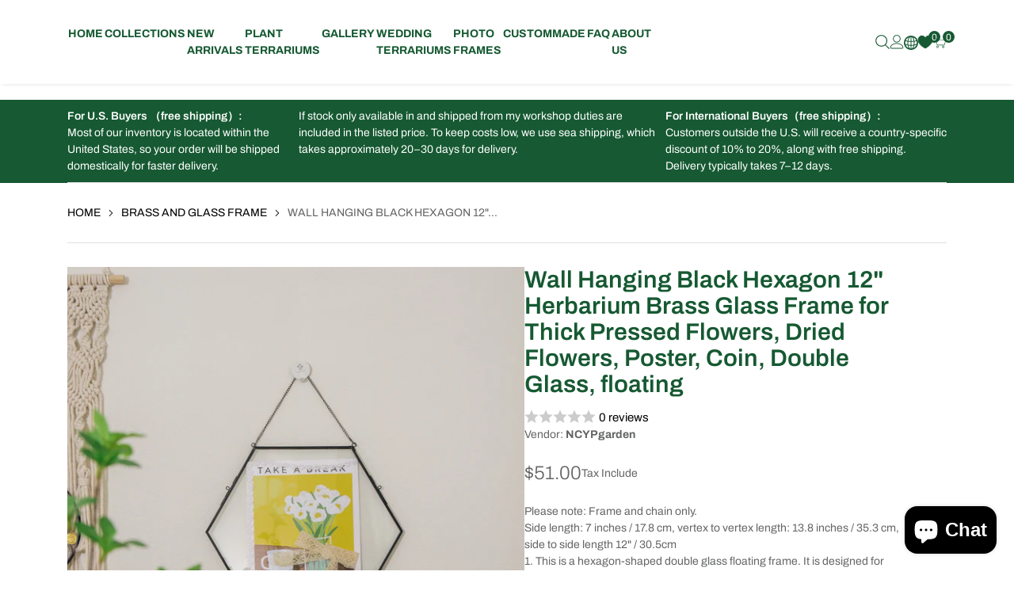

--- FILE ---
content_type: text/html; charset=utf-8
request_url: https://www.ncypgarden.com/collections/photo-frame/products/wall-hanging-black-hexagon-12-herbarium-brass-glass-frame-for-thick-pressed-flowers-dried-flowers-poster-coin-double-glass-floating
body_size: 82697
content:
<!doctype html>
<html lang="en" class="no-js" dir="ltr">
  <head>
    <title>Wall Hanging Black Hexagon 12&quot; Herbarium Brass Glass Frame for Thick P
 &ndash; NCYPgarden</title>
    <!-- EGGFLOW SCRIPT START -->
    <script src="/apps/shop-secure/scripts/secure.js?tid=5dce1ab33b0ce" async></script>
    <!-- EGGFLOW SCRIPT END -->
    <meta
      name="description"
      content="Please note: Frame and chain only.Side length: 7 inches / 17.8 cm, vertex to vertex length: 13.8 inches / 35.3 cm, side to side length 12&quot; / 30.5cm1. This is a hexagon-shaped double glass floating frame. It is designed for holding thicker items about 3-4mm items evenly, like a whole pressed flower, pressed lemon slice,"
    >
    <meta charset="utf-8">
    <meta http-equiv="cleartype" content="on">
    <meta name="theme-color" content="">
    <meta name="viewport" content="viewport-fit=cover, width=device-width,initial-scale=1">
    <meta name="HandheldFriendly" content="True">
    <meta name="MobileOptimized" content="360">
    <meta name="google" content="notranslate">

    <link rel="canonical" href="https://www.ncypgarden.com/products/wall-hanging-black-hexagon-12-herbarium-brass-glass-frame-for-thick-pressed-flowers-dried-flowers-poster-coin-double-glass-floating">
    <link
      rel="icon"
      type="image/png"
      href="//www.ncypgarden.com/cdn/shop/t/16/assets/favicon_32x32.png?v=4963"
    >
    <link rel="preconnect dns-prefetch" href="https://cdn.shopify.com"><link rel="preconnect" href="https://fonts.shopifycdn.com" crossorigin><link
          rel="preload"
          as="font"
          href="//www.ncypgarden.com/cdn/fonts/archivo/archivo_n4.dc8d917cc69af0a65ae04d01fd8eeab28a3573c9.woff2"
          type="font/woff2"
          crossorigin
        ><link
          rel="preload"
          as="font"
          href="//www.ncypgarden.com/cdn/fonts/archivo/archivo_n4.dc8d917cc69af0a65ae04d01fd8eeab28a3573c9.woff2"
          type="font/woff2"
          crossorigin
        >

<meta property="og:site_name" content="NCYPgarden">
<meta property="og:url" content="https://www.ncypgarden.com/products/wall-hanging-black-hexagon-12-herbarium-brass-glass-frame-for-thick-pressed-flowers-dried-flowers-poster-coin-double-glass-floating">
<meta property="og:title" content="Wall Hanging Black Hexagon 12&quot; Herbarium Brass Glass Frame for Thick P">
<meta property="og:type" content="product">
<meta property="og:description" content="Please note: Frame and chain only.Side length: 7 inches / 17.8 cm, vertex to vertex length: 13.8 inches / 35.3 cm, side to side length 12&quot; / 30.5cm1. This is a hexagon-shaped double glass floating frame. It is designed for holding thicker items about 3-4mm items evenly, like a whole pressed flower, pressed lemon slice,"><meta property="og:image" content="http://www.ncypgarden.com/cdn/shop/files/20221122003_15.jpg?v=1692691641">
  <meta property="og:image:secure_url" content="https://www.ncypgarden.com/cdn/shop/files/20221122003_15.jpg?v=1692691641">
  <meta property="og:image:width" content="3835">
  <meta property="og:image:height" content="3835"><meta property="og:price:amount" content="51.00">
  <meta property="og:price:currency" content="USD"><meta name="twitter:card" content="summary_large_image">
<meta name="twitter:title" content="Wall Hanging Black Hexagon 12&quot; Herbarium Brass Glass Frame for Thick P">
<meta name="twitter:description" content="Please note: Frame and chain only.Side length: 7 inches / 17.8 cm, vertex to vertex length: 13.8 inches / 35.3 cm, side to side length 12&quot; / 30.5cm1. This is a hexagon-shaped double glass floating frame. It is designed for holding thicker items about 3-4mm items evenly, like a whole pressed flower, pressed lemon slice,">
<link href="//www.ncypgarden.com/cdn/shop/t/16/assets/tailwind.min.css?v=171791722738914798881725412140" rel="preload" as="style" onload="this.onload=null">

    <noscript> <link href="//www.ncypgarden.com/cdn/shop/t/16/assets/tailwind.min.css?v=171791722738914798881725412140" rel="preload" as="style" onload="this.onload=null"> </noscript><link href="//www.ncypgarden.com/cdn/shop/t/16/assets/theme.min.css?v=20608541428387283781725412140" rel="preload" as="style" onload="this.onload=null">

    <noscript> <link href="//www.ncypgarden.com/cdn/shop/t/16/assets/theme.min.css?v=20608541428387283781725412140" rel="preload" as="style" onload="this.onload=null"> </noscript><link href="//www.ncypgarden.com/cdn/shop/t/16/assets/theme-custom.min.css?v=86706515451037304231725412140" rel="preload" as="style" onload="this.onload=null">

    <noscript> <link href="//www.ncypgarden.com/cdn/shop/t/16/assets/theme-custom.min.css?v=86706515451037304231725412140" rel="preload" as="style" onload="this.onload=null"> </noscript><link href="//www.ncypgarden.com/cdn/shop/t/16/assets/page-product.min.css?v=167717359892910816051725412139" rel="preload" as="style" onload="this.onload=null">

    <noscript> <link href="//www.ncypgarden.com/cdn/shop/t/16/assets/page-product.min.css?v=167717359892910816051725412139" rel="preload" as="style" onload="this.onload=null"> </noscript><link href="//www.ncypgarden.com/cdn/shop/t/16/assets/tailwind.min.css?v=171791722738914798881725412140" rel="stylesheet" type="text/css" media="all">

    <noscript> <link href="//www.ncypgarden.com/cdn/shop/t/16/assets/tailwind.min.css?v=171791722738914798881725412140" rel="stylesheet" type="text/css" media="all"> </noscript><link href="//www.ncypgarden.com/cdn/shop/t/16/assets/theme.min.css?v=20608541428387283781725412140" rel="stylesheet" type="text/css" media="all">

    <noscript> <link href="//www.ncypgarden.com/cdn/shop/t/16/assets/theme.min.css?v=20608541428387283781725412140" rel="stylesheet" type="text/css" media="all"> </noscript><link href="//www.ncypgarden.com/cdn/shop/t/16/assets/theme-custom.min.css?v=86706515451037304231725412140" rel="stylesheet" type="text/css" media="all">

    <noscript> <link href="//www.ncypgarden.com/cdn/shop/t/16/assets/theme-custom.min.css?v=86706515451037304231725412140" rel="stylesheet" type="text/css" media="all"> </noscript><link href="//www.ncypgarden.com/cdn/shop/t/16/assets/page-product.min.css?v=167717359892910816051725412139" rel="stylesheet" type="text/css" media="all">

    <noscript> <link href="//www.ncypgarden.com/cdn/shop/t/16/assets/page-product.min.css?v=167717359892910816051725412139" rel="stylesheet" type="text/css" media="all"> </noscript><style data-shopify>@font-face {
  font-family: Archivo;
  font-weight: 100;
  font-style: normal;
  font-display: swap;
  src: url("//www.ncypgarden.com/cdn/fonts/archivo/archivo_n1.eb15ac5f295fc10d3cf78408d0d4079186437e8d.woff2") format("woff2"),
       url("//www.ncypgarden.com/cdn/fonts/archivo/archivo_n1.7ce6fa2552f4fc4a216fb1d82acf388149d2e95c.woff") format("woff");
}

      @font-face {
  font-family: Archivo;
  font-weight: 100;
  font-style: italic;
  font-display: swap;
  src: url("//www.ncypgarden.com/cdn/fonts/archivo/archivo_i1.bb6af36d2e1ce4956e0bc88a793a4b3f5acfb7fa.woff2") format("woff2"),
       url("//www.ncypgarden.com/cdn/fonts/archivo/archivo_i1.fed9eee48b79b2b4b4472b15dad200cbafad5374.woff") format("woff");
}

      @font-face {
  font-family: Archivo;
  font-weight: 100;
  font-style: normal;
  font-display: swap;
  src: url("//www.ncypgarden.com/cdn/fonts/archivo/archivo_n1.eb15ac5f295fc10d3cf78408d0d4079186437e8d.woff2") format("woff2"),
       url("//www.ncypgarden.com/cdn/fonts/archivo/archivo_n1.7ce6fa2552f4fc4a216fb1d82acf388149d2e95c.woff") format("woff");
}

      @font-face {
  font-family: Archivo;
  font-weight: 100;
  font-style: italic;
  font-display: swap;
  src: url("//www.ncypgarden.com/cdn/fonts/archivo/archivo_i1.bb6af36d2e1ce4956e0bc88a793a4b3f5acfb7fa.woff2") format("woff2"),
       url("//www.ncypgarden.com/cdn/fonts/archivo/archivo_i1.fed9eee48b79b2b4b4472b15dad200cbafad5374.woff") format("woff");
}
@font-face {
  font-family: Archivo;
  font-weight: 200;
  font-style: normal;
  font-display: swap;
  src: url("//www.ncypgarden.com/cdn/fonts/archivo/archivo_n2.160e86124a3e6f7ad2b11e5c07e70602b61cd051.woff2") format("woff2"),
       url("//www.ncypgarden.com/cdn/fonts/archivo/archivo_n2.144b5eba3983d3efb473983bbdab230b96bbd5f3.woff") format("woff");
}

      @font-face {
  font-family: Archivo;
  font-weight: 200;
  font-style: italic;
  font-display: swap;
  src: url("//www.ncypgarden.com/cdn/fonts/archivo/archivo_i2.f34cabba3748755b39bc60642d4886d389d24ef2.woff2") format("woff2"),
       url("//www.ncypgarden.com/cdn/fonts/archivo/archivo_i2.78727f8e602d582406a9e86e2f437b7c237fecbf.woff") format("woff");
}

      @font-face {
  font-family: Archivo;
  font-weight: 200;
  font-style: normal;
  font-display: swap;
  src: url("//www.ncypgarden.com/cdn/fonts/archivo/archivo_n2.160e86124a3e6f7ad2b11e5c07e70602b61cd051.woff2") format("woff2"),
       url("//www.ncypgarden.com/cdn/fonts/archivo/archivo_n2.144b5eba3983d3efb473983bbdab230b96bbd5f3.woff") format("woff");
}

      @font-face {
  font-family: Archivo;
  font-weight: 200;
  font-style: italic;
  font-display: swap;
  src: url("//www.ncypgarden.com/cdn/fonts/archivo/archivo_i2.f34cabba3748755b39bc60642d4886d389d24ef2.woff2") format("woff2"),
       url("//www.ncypgarden.com/cdn/fonts/archivo/archivo_i2.78727f8e602d582406a9e86e2f437b7c237fecbf.woff") format("woff");
}
@font-face {
  font-family: Archivo;
  font-weight: 300;
  font-style: normal;
  font-display: swap;
  src: url("//www.ncypgarden.com/cdn/fonts/archivo/archivo_n3.e41bf5e25d9efc4add39f7a7e0066e680b0bb437.woff2") format("woff2"),
       url("//www.ncypgarden.com/cdn/fonts/archivo/archivo_n3.97e202b300ff112a37bcdb6c4be2c4363973bc6f.woff") format("woff");
}

      @font-face {
  font-family: Archivo;
  font-weight: 300;
  font-style: italic;
  font-display: swap;
  src: url("//www.ncypgarden.com/cdn/fonts/archivo/archivo_i3.a474c443b18701aabb25723884ae9d9cb6609cdc.woff2") format("woff2"),
       url("//www.ncypgarden.com/cdn/fonts/archivo/archivo_i3.351822a362f4641d46438ce4c2a9edb740b28f0a.woff") format("woff");
}

      @font-face {
  font-family: Archivo;
  font-weight: 300;
  font-style: normal;
  font-display: swap;
  src: url("//www.ncypgarden.com/cdn/fonts/archivo/archivo_n3.e41bf5e25d9efc4add39f7a7e0066e680b0bb437.woff2") format("woff2"),
       url("//www.ncypgarden.com/cdn/fonts/archivo/archivo_n3.97e202b300ff112a37bcdb6c4be2c4363973bc6f.woff") format("woff");
}

      @font-face {
  font-family: Archivo;
  font-weight: 300;
  font-style: italic;
  font-display: swap;
  src: url("//www.ncypgarden.com/cdn/fonts/archivo/archivo_i3.a474c443b18701aabb25723884ae9d9cb6609cdc.woff2") format("woff2"),
       url("//www.ncypgarden.com/cdn/fonts/archivo/archivo_i3.351822a362f4641d46438ce4c2a9edb740b28f0a.woff") format("woff");
}
@font-face {
  font-family: Archivo;
  font-weight: 400;
  font-style: normal;
  font-display: swap;
  src: url("//www.ncypgarden.com/cdn/fonts/archivo/archivo_n4.dc8d917cc69af0a65ae04d01fd8eeab28a3573c9.woff2") format("woff2"),
       url("//www.ncypgarden.com/cdn/fonts/archivo/archivo_n4.bd6b9c34fdb81d7646836be8065ce3c80a2cc984.woff") format("woff");
}

      @font-face {
  font-family: Archivo;
  font-weight: 400;
  font-style: italic;
  font-display: swap;
  src: url("//www.ncypgarden.com/cdn/fonts/archivo/archivo_i4.37d8c4e02dc4f8e8b559f47082eb24a5c48c2908.woff2") format("woff2"),
       url("//www.ncypgarden.com/cdn/fonts/archivo/archivo_i4.839d35d75c605237591e73815270f86ab696602c.woff") format("woff");
}

      @font-face {
  font-family: Archivo;
  font-weight: 400;
  font-style: normal;
  font-display: swap;
  src: url("//www.ncypgarden.com/cdn/fonts/archivo/archivo_n4.dc8d917cc69af0a65ae04d01fd8eeab28a3573c9.woff2") format("woff2"),
       url("//www.ncypgarden.com/cdn/fonts/archivo/archivo_n4.bd6b9c34fdb81d7646836be8065ce3c80a2cc984.woff") format("woff");
}

      @font-face {
  font-family: Archivo;
  font-weight: 400;
  font-style: italic;
  font-display: swap;
  src: url("//www.ncypgarden.com/cdn/fonts/archivo/archivo_i4.37d8c4e02dc4f8e8b559f47082eb24a5c48c2908.woff2") format("woff2"),
       url("//www.ncypgarden.com/cdn/fonts/archivo/archivo_i4.839d35d75c605237591e73815270f86ab696602c.woff") format("woff");
}
@font-face {
  font-family: Archivo;
  font-weight: 500;
  font-style: normal;
  font-display: swap;
  src: url("//www.ncypgarden.com/cdn/fonts/archivo/archivo_n5.272841b6d6b831864f7fecfa55541752bb399511.woff2") format("woff2"),
       url("//www.ncypgarden.com/cdn/fonts/archivo/archivo_n5.27fb58a71a175084eb68e15500549a69fe15738e.woff") format("woff");
}

      @font-face {
  font-family: Archivo;
  font-weight: 500;
  font-style: italic;
  font-display: swap;
  src: url("//www.ncypgarden.com/cdn/fonts/archivo/archivo_i5.b51f628bdb8daa9bbf4f36ec4082416f5e2cdf20.woff2") format("woff2"),
       url("//www.ncypgarden.com/cdn/fonts/archivo/archivo_i5.72af52f07bc3bbb646e8e74c7e33e7883fca06f6.woff") format("woff");
}

      @font-face {
  font-family: Archivo;
  font-weight: 500;
  font-style: normal;
  font-display: swap;
  src: url("//www.ncypgarden.com/cdn/fonts/archivo/archivo_n5.272841b6d6b831864f7fecfa55541752bb399511.woff2") format("woff2"),
       url("//www.ncypgarden.com/cdn/fonts/archivo/archivo_n5.27fb58a71a175084eb68e15500549a69fe15738e.woff") format("woff");
}

      @font-face {
  font-family: Archivo;
  font-weight: 500;
  font-style: italic;
  font-display: swap;
  src: url("//www.ncypgarden.com/cdn/fonts/archivo/archivo_i5.b51f628bdb8daa9bbf4f36ec4082416f5e2cdf20.woff2") format("woff2"),
       url("//www.ncypgarden.com/cdn/fonts/archivo/archivo_i5.72af52f07bc3bbb646e8e74c7e33e7883fca06f6.woff") format("woff");
}
@font-face {
  font-family: Archivo;
  font-weight: 600;
  font-style: normal;
  font-display: swap;
  src: url("//www.ncypgarden.com/cdn/fonts/archivo/archivo_n6.06ce7cb3e84f9557d04c35761e39e39ea101fb19.woff2") format("woff2"),
       url("//www.ncypgarden.com/cdn/fonts/archivo/archivo_n6.5dd16bc207dfc6d25ca8472d89387d828f610453.woff") format("woff");
}

      @font-face {
  font-family: Archivo;
  font-weight: 600;
  font-style: italic;
  font-display: swap;
  src: url("//www.ncypgarden.com/cdn/fonts/archivo/archivo_i6.0bb24d252a74d8be5c11aebd8e0623d0e78d962e.woff2") format("woff2"),
       url("//www.ncypgarden.com/cdn/fonts/archivo/archivo_i6.fbf64fc840abbe90ebdedde597401d7b3b9f31ef.woff") format("woff");
}

      @font-face {
  font-family: Archivo;
  font-weight: 600;
  font-style: normal;
  font-display: swap;
  src: url("//www.ncypgarden.com/cdn/fonts/archivo/archivo_n6.06ce7cb3e84f9557d04c35761e39e39ea101fb19.woff2") format("woff2"),
       url("//www.ncypgarden.com/cdn/fonts/archivo/archivo_n6.5dd16bc207dfc6d25ca8472d89387d828f610453.woff") format("woff");
}

      @font-face {
  font-family: Archivo;
  font-weight: 600;
  font-style: italic;
  font-display: swap;
  src: url("//www.ncypgarden.com/cdn/fonts/archivo/archivo_i6.0bb24d252a74d8be5c11aebd8e0623d0e78d962e.woff2") format("woff2"),
       url("//www.ncypgarden.com/cdn/fonts/archivo/archivo_i6.fbf64fc840abbe90ebdedde597401d7b3b9f31ef.woff") format("woff");
}
@font-face {
  font-family: Archivo;
  font-weight: 700;
  font-style: normal;
  font-display: swap;
  src: url("//www.ncypgarden.com/cdn/fonts/archivo/archivo_n7.651b020b3543640c100112be6f1c1b8e816c7f13.woff2") format("woff2"),
       url("//www.ncypgarden.com/cdn/fonts/archivo/archivo_n7.7e9106d320e6594976a7dcb57957f3e712e83c96.woff") format("woff");
}

      @font-face {
  font-family: Archivo;
  font-weight: 700;
  font-style: italic;
  font-display: swap;
  src: url("//www.ncypgarden.com/cdn/fonts/archivo/archivo_i7.3dc798c6f261b8341dd97dd5c78d97d457c63517.woff2") format("woff2"),
       url("//www.ncypgarden.com/cdn/fonts/archivo/archivo_i7.3b65e9d326e7379bd5f15bcb927c5d533d950ff6.woff") format("woff");
}

      @font-face {
  font-family: Archivo;
  font-weight: 700;
  font-style: normal;
  font-display: swap;
  src: url("//www.ncypgarden.com/cdn/fonts/archivo/archivo_n7.651b020b3543640c100112be6f1c1b8e816c7f13.woff2") format("woff2"),
       url("//www.ncypgarden.com/cdn/fonts/archivo/archivo_n7.7e9106d320e6594976a7dcb57957f3e712e83c96.woff") format("woff");
}

      @font-face {
  font-family: Archivo;
  font-weight: 700;
  font-style: italic;
  font-display: swap;
  src: url("//www.ncypgarden.com/cdn/fonts/archivo/archivo_i7.3dc798c6f261b8341dd97dd5c78d97d457c63517.woff2") format("woff2"),
       url("//www.ncypgarden.com/cdn/fonts/archivo/archivo_i7.3b65e9d326e7379bd5f15bcb927c5d533d950ff6.woff") format("woff");
}
@font-face {
  font-family: Archivo;
  font-weight: 800;
  font-style: normal;
  font-display: swap;
  src: url("//www.ncypgarden.com/cdn/fonts/archivo/archivo_n8.4c318bbfe051278d20c9ee33453ddd4ea08d8b06.woff2") format("woff2"),
       url("//www.ncypgarden.com/cdn/fonts/archivo/archivo_n8.614b0048a7b0eea786997e6204cc712a71eb8818.woff") format("woff");
}

      @font-face {
  font-family: Archivo;
  font-weight: 800;
  font-style: italic;
  font-display: swap;
  src: url("//www.ncypgarden.com/cdn/fonts/archivo/archivo_i8.327900970f2752919b95bdf7b76e3a65a89b0828.woff2") format("woff2"),
       url("//www.ncypgarden.com/cdn/fonts/archivo/archivo_i8.5d6a35c740afd58d92b0296b38766b031bd31ab8.woff") format("woff");
}

      @font-face {
  font-family: Archivo;
  font-weight: 800;
  font-style: normal;
  font-display: swap;
  src: url("//www.ncypgarden.com/cdn/fonts/archivo/archivo_n8.4c318bbfe051278d20c9ee33453ddd4ea08d8b06.woff2") format("woff2"),
       url("//www.ncypgarden.com/cdn/fonts/archivo/archivo_n8.614b0048a7b0eea786997e6204cc712a71eb8818.woff") format("woff");
}

      @font-face {
  font-family: Archivo;
  font-weight: 800;
  font-style: italic;
  font-display: swap;
  src: url("//www.ncypgarden.com/cdn/fonts/archivo/archivo_i8.327900970f2752919b95bdf7b76e3a65a89b0828.woff2") format("woff2"),
       url("//www.ncypgarden.com/cdn/fonts/archivo/archivo_i8.5d6a35c740afd58d92b0296b38766b031bd31ab8.woff") format("woff");
}
@font-face {
  font-family: Archivo;
  font-weight: 900;
  font-style: normal;
  font-display: swap;
  src: url("//www.ncypgarden.com/cdn/fonts/archivo/archivo_n9.12ef35357717c3acd7239d3022e73672d432a214.woff2") format("woff2"),
       url("//www.ncypgarden.com/cdn/fonts/archivo/archivo_n9.cffc189f178401fe59b57c7928184932512feaee.woff") format("woff");
}

      @font-face {
  font-family: Archivo;
  font-weight: 900;
  font-style: italic;
  font-display: swap;
  src: url("//www.ncypgarden.com/cdn/fonts/archivo/archivo_i9.c4b3a66fc0c96d30df0661fd414ff4322f789f52.woff2") format("woff2"),
       url("//www.ncypgarden.com/cdn/fonts/archivo/archivo_i9.8c41797353c8c5745e639ace0d90f9d8bd4407bb.woff") format("woff");
}

      @font-face {
  font-family: Archivo;
  font-weight: 900;
  font-style: normal;
  font-display: swap;
  src: url("//www.ncypgarden.com/cdn/fonts/archivo/archivo_n9.12ef35357717c3acd7239d3022e73672d432a214.woff2") format("woff2"),
       url("//www.ncypgarden.com/cdn/fonts/archivo/archivo_n9.cffc189f178401fe59b57c7928184932512feaee.woff") format("woff");
}

      @font-face {
  font-family: Archivo;
  font-weight: 900;
  font-style: italic;
  font-display: swap;
  src: url("//www.ncypgarden.com/cdn/fonts/archivo/archivo_i9.c4b3a66fc0c96d30df0661fd414ff4322f789f52.woff2") format("woff2"),
       url("//www.ncypgarden.com/cdn/fonts/archivo/archivo_i9.8c41797353c8c5745e639ace0d90f9d8bd4407bb.woff") format("woff");
}
</style><style data-shopify>:root {
    --section-heading-margin-bottom: 10px;
  }
  @media (min-width: 768px) {
    :root {
      --section-heading-margin-bottom: 16px;
    }
  }
</style><style>
      @media (min-width: 1440px) {
        .container { --container-width: 1420px; max-width: var(--container-width); }
      }:root{--primary-color: #165932;--primary-color-rgb: 22, 89, 50;--background-color: #FFFFFF;--background-color-rgb: 255, 255, 255;--secondary-background-color: #f2f3f3;--secondary-background-color-rgb: 242, 243, 243;--text-color: #646565;--text-color-rgb: 100, 101, 101;--primary-subtext-color: #888888;--primary-subtext-color-rgb: 136, 136, 136;--secondary-subtext-color: #646565;--secondary-subtext-color-rgb: 100, 101, 101;--border-color: #e1e1e1;--border-color-rgb: 225, 225, 225;--success-color: #51C66C;--success-color-rgb: 81, 198, 108;--error-color: #EE0000;--error-color-rgb: 238, 0, 0;--input-text-color: #165932;--input-text-color-rgb: 22, 89, 50;--input-background-color: #FFFFFF;--input-background-color-rgb: 255, 255, 255;--input-border-color: #f2f2f3;--input-border-color-rgb: 242, 242, 243;--product-card-label-background-color: #81cfdc;--product-card-label-background-color-rgb: 129, 207, 220;--product-card-label-text-color: #FFFFFF;--product-card-label-text-color-rgb: 255, 255, 255;--price-color: #646565;--price-color-rgb: 100, 101, 101;--price-sale-color: #646565;--price-sale-color-rgb: 100, 101, 101;--price-compare-color: #000000;--price-compare-color-rgb: 0, 0, 0;--sold-out-color: #888888;--sold-out-color-rgb: 136, 136, 136;--product-card-name-fw: 400;--product-card-price-fw: 400;--list-product-card-name-fw: 300;--list-product-card-price-fw: 300;--button-color-primary: #c2d44e;--button-color-primary-rgb: 194, 212, 78;--button-color-secondary: rgba(0,0,0,0);--button-color-secondary-rgb: 0, 0, 0;--button-background: rgba(0,0,0,0);--button-text-color: rgba(0,0,0,0);--button-text-color-rgb: 0, 0, 0;--button-border-color: rgba(0,0,0,0);--button-border-color-rgb: 0, 0, 0;--button-bg-hover: #adc70a;--button-text-hover: rgba(0,0,0,0);--button-border-hover: rgba(0,0,0,0);--body-link-color: #000000;--body-link-color-rgb: 0, 0, 0;--body-link-hover-color: #888888;--body-link-hover-color-rgb: 136, 136, 136;--product-card-bg: #ffffff;--product-card-link-color: #000000;--product-card-link-color-rgb: 0, 0, 0;--product-card-link-hover-color: #81cfdc;--product-card-link-hover-color-rgb: 129, 207, 220;--heading-tag-color: #165932;--heading-tag-color-rgb: 22, 89, 50;--light-color: #FFFFFF;--light-color-rgb: 255, 255, 255;--dark-color: #000000;--dark-color-rgb: 0, 0, 0;--product-name-font-fw: 600;--product-price-font-fw: 300;--product-pricecompare-font-fw: 500;--product-saletag-bg-color: #000000;--product-saletag-bg-color-rgb: 0, 0, 0;--caret: url(//www.ncypgarden.com/cdn/shop/t/16/assets/caret.svg?v=4963);
        
        

        --header-background-color:#FFFFFF;
        
        

        --mb-header-background-color:;
        --bold: 600;
        --icon-color: #F2F2F3;
        --section-heading-text-transform: none;
        --sidebar-heading-text-transform: none;
        
          --section-heading-text-transform: uppercase;
        

        
        --primary-body-font: Archivo, sans-serif;--secondary-body-font: Archivo, sans-serif;--body-fw: 400;
    --heading-size-h1:  36px;
    --heading-size-h2:  30px;
    --heading-size-h3:  18px;
    --heading-size-h4:  18px;
    --heading-size-h5:  16px;
    --heading-size-h6:  12px;
    --heading-1-weight: 100;
    --heading-2-weight: 600;
    --heading-3-weight: 600;
    --heading-4-weight: 400;
    --heading-5-weight: 300;
    --heading-6-weight: 300;
    --section-heading-margin:      0 0 16px 0;
    --section-heading-margin-mobile: 0 0 10px 0;
    --section-heading-color:       #165932;
    --section-heading-fs:          18px;
    --section-heading-fw:          600;

    --section-subheading-color:       #000000;
    --section-subheading-fs:          16px;
    --section-subheading-fw:          400;

    --sidebar-heading-margin:      0 0 16px 0;
    --sidebar-heading-color:       #000000;
    --sidebar-heading-fs:          18px;
    --sidebar-heading-fw:          400;

    --sidebar-subheading-color:       #000000;
    --sidebar-subheading-fs:          14px;
    --sidebar-subheading-fw:          300;--body-fs: 14px;--product-card-name-fs: 14px;--product-card-price-fs: 14px;--product-card-label-fs: 12px;--list-product-card-name-fs: 14px;--list-product-card-price-fs: 16px;--product-name-font-fs: 30px;--product-price-font-fs: 24px;--product-pricecompare-font-fs: 19px;--product-tax-font-fs: 14px;--product-saletag-font-fs: 12px;}.flex-w-1{ flex: 1; }.flex-w-1\/2{ flex: 0 0 50.0%; }.flex-w-1\/3{ flex: 0 0 33.333%; }.flex-w-1\/4{ flex: 0 0 25.0%; }.flex-w-1\/5{ flex: 0 0 20.0%; }.flex-w-1\/6{ flex: 0 0 16.667%; }.flex-w-2\/3{ flex: 0 0 66.667%; }.flex-w-2\/4{ flex: 0 0 50.0%; }.flex-w-2\/5{ flex: 0 0 40.0%; }.flex-w-2\/6{ flex: 0 0 33.333%; }.flex-w-3\/4{ flex: 0 0 75.0%; }.flex-w-3\/5{ flex: 0 0 60.0%; }.flex-w-3\/6{ flex: 0 0 50.0%; }.flex-w-4\/5{ flex: 0 0 80.0%; }.flex-w-4\/6{ flex: 0 0 66.667%; }.grid-flex-1:not(.tns-slider, .no-important) > * { flex: 0 0 auto !important; width: calc(100% / 1) !important; }
          .grid-flex-1.no-important > * { flex: 0 0 auto; width: calc(100% / 1); }.grid-flex-2:not(.tns-slider, .no-important) > * { flex: 0 0 auto !important; width: calc(100% / 2) !important; }
          .grid-flex-2.no-important > * { flex: 0 0 auto; width: calc(100% / 2); }.grid-flex-3:not(.tns-slider, .no-important) > * { flex: 0 0 auto !important; width: calc(100% / 3) !important; }
          .grid-flex-3.no-important > * { flex: 0 0 auto; width: calc(100% / 3); }.grid-flex-4:not(.tns-slider, .no-important) > * { flex: 0 0 auto !important; width: calc(100% / 4) !important; }
          .grid-flex-4.no-important > * { flex: 0 0 auto; width: calc(100% / 4); }.grid-flex-5:not(.tns-slider, .no-important) > * { flex: 0 0 auto !important; width: calc(100% / 5) !important; }
          .grid-flex-5.no-important > * { flex: 0 0 auto; width: calc(100% / 5); }.grid-flex-6:not(.tns-slider, .no-important) > * { flex: 0 0 auto !important; width: calc(100% / 6) !important; }
          .grid-flex-6.no-important > * { flex: 0 0 auto; width: calc(100% / 6); }@media (min-width:576px){.flex-w-sm-1{ flex: 1; }.flex-w-sm-1\/2{ flex: 0 0 50.0%; }.flex-w-sm-1\/3{ flex: 0 0 33.333%; }.flex-w-sm-1\/4{ flex: 0 0 25.0%; }.flex-w-sm-1\/5{ flex: 0 0 20.0%; }.flex-w-sm-1\/6{ flex: 0 0 16.667%; }.flex-w-sm-2\/3{ flex: 0 0 66.667%; }.flex-w-sm-2\/4{ flex: 0 0 50.0%; }.flex-w-sm-2\/5{ flex: 0 0 40.0%; }.flex-w-sm-2\/6{ flex: 0 0 33.333%; }.flex-w-sm-3\/4{ flex: 0 0 75.0%; }.flex-w-sm-3\/5{ flex: 0 0 60.0%; }.flex-w-sm-3\/6{ flex: 0 0 50.0%; }.flex-w-sm-4\/5{ flex: 0 0 80.0%; }.flex-w-sm-4\/6{ flex: 0 0 66.667%; }.grid-flex-sm-1:not(.tns-slider, .no-important) > * { flex: 0 0 auto !important; width: calc(100% / 1) !important; }
          .grid-flex-sm-1.no-important > * { flex: 0 0 auto; width: calc(100% / 1); }.grid-flex-sm-2:not(.tns-slider, .no-important) > * { flex: 0 0 auto !important; width: calc(100% / 2) !important; }
          .grid-flex-sm-2.no-important > * { flex: 0 0 auto; width: calc(100% / 2); }.grid-flex-sm-3:not(.tns-slider, .no-important) > * { flex: 0 0 auto !important; width: calc(100% / 3) !important; }
          .grid-flex-sm-3.no-important > * { flex: 0 0 auto; width: calc(100% / 3); }.grid-flex-sm-4:not(.tns-slider, .no-important) > * { flex: 0 0 auto !important; width: calc(100% / 4) !important; }
          .grid-flex-sm-4.no-important > * { flex: 0 0 auto; width: calc(100% / 4); }.grid-flex-sm-5:not(.tns-slider, .no-important) > * { flex: 0 0 auto !important; width: calc(100% / 5) !important; }
          .grid-flex-sm-5.no-important > * { flex: 0 0 auto; width: calc(100% / 5); }.grid-flex-sm-6:not(.tns-slider, .no-important) > * { flex: 0 0 auto !important; width: calc(100% / 6) !important; }
          .grid-flex-sm-6.no-important > * { flex: 0 0 auto; width: calc(100% / 6); }}@media (min-width:768px){.flex-w-md-1{ flex: 1; }.flex-w-md-1\/2{ flex: 0 0 50.0%; }.flex-w-md-1\/3{ flex: 0 0 33.333%; }.flex-w-md-1\/4{ flex: 0 0 25.0%; }.flex-w-md-1\/5{ flex: 0 0 20.0%; }.flex-w-md-1\/6{ flex: 0 0 16.667%; }.flex-w-md-2\/3{ flex: 0 0 66.667%; }.flex-w-md-2\/4{ flex: 0 0 50.0%; }.flex-w-md-2\/5{ flex: 0 0 40.0%; }.flex-w-md-2\/6{ flex: 0 0 33.333%; }.flex-w-md-3\/4{ flex: 0 0 75.0%; }.flex-w-md-3\/5{ flex: 0 0 60.0%; }.flex-w-md-3\/6{ flex: 0 0 50.0%; }.flex-w-md-4\/5{ flex: 0 0 80.0%; }.flex-w-md-4\/6{ flex: 0 0 66.667%; }.grid-flex-md-1:not(.tns-slider, .no-important) > * { flex: 0 0 auto !important; width: calc(100% / 1) !important; }
          .grid-flex-md-1.no-important > * { flex: 0 0 auto; width: calc(100% / 1); }.grid-flex-md-2:not(.tns-slider, .no-important) > * { flex: 0 0 auto !important; width: calc(100% / 2) !important; }
          .grid-flex-md-2.no-important > * { flex: 0 0 auto; width: calc(100% / 2); }.grid-flex-md-3:not(.tns-slider, .no-important) > * { flex: 0 0 auto !important; width: calc(100% / 3) !important; }
          .grid-flex-md-3.no-important > * { flex: 0 0 auto; width: calc(100% / 3); }.grid-flex-md-4:not(.tns-slider, .no-important) > * { flex: 0 0 auto !important; width: calc(100% / 4) !important; }
          .grid-flex-md-4.no-important > * { flex: 0 0 auto; width: calc(100% / 4); }.grid-flex-md-5:not(.tns-slider, .no-important) > * { flex: 0 0 auto !important; width: calc(100% / 5) !important; }
          .grid-flex-md-5.no-important > * { flex: 0 0 auto; width: calc(100% / 5); }.grid-flex-md-6:not(.tns-slider, .no-important) > * { flex: 0 0 auto !important; width: calc(100% / 6) !important; }
          .grid-flex-md-6.no-important > * { flex: 0 0 auto; width: calc(100% / 6); }}@media (min-width:992px){.flex-w-lg-1{ flex: 1; }.flex-w-lg-1\/2{ flex: 0 0 50.0%; }.flex-w-lg-1\/3{ flex: 0 0 33.333%; }.flex-w-lg-1\/4{ flex: 0 0 25.0%; }.flex-w-lg-1\/5{ flex: 0 0 20.0%; }.flex-w-lg-1\/6{ flex: 0 0 16.667%; }.flex-w-lg-2\/3{ flex: 0 0 66.667%; }.flex-w-lg-2\/4{ flex: 0 0 50.0%; }.flex-w-lg-2\/5{ flex: 0 0 40.0%; }.flex-w-lg-2\/6{ flex: 0 0 33.333%; }.flex-w-lg-3\/4{ flex: 0 0 75.0%; }.flex-w-lg-3\/5{ flex: 0 0 60.0%; }.flex-w-lg-3\/6{ flex: 0 0 50.0%; }.flex-w-lg-4\/5{ flex: 0 0 80.0%; }.flex-w-lg-4\/6{ flex: 0 0 66.667%; }.grid-flex-lg-1:not(.tns-slider, .no-important) > * { flex: 0 0 auto !important; width: calc(100% / 1) !important; }
          .grid-flex-lg-1.no-important > * { flex: 0 0 auto; width: calc(100% / 1); }.grid-flex-lg-2:not(.tns-slider, .no-important) > * { flex: 0 0 auto !important; width: calc(100% / 2) !important; }
          .grid-flex-lg-2.no-important > * { flex: 0 0 auto; width: calc(100% / 2); }.grid-flex-lg-3:not(.tns-slider, .no-important) > * { flex: 0 0 auto !important; width: calc(100% / 3) !important; }
          .grid-flex-lg-3.no-important > * { flex: 0 0 auto; width: calc(100% / 3); }.grid-flex-lg-4:not(.tns-slider, .no-important) > * { flex: 0 0 auto !important; width: calc(100% / 4) !important; }
          .grid-flex-lg-4.no-important > * { flex: 0 0 auto; width: calc(100% / 4); }.grid-flex-lg-5:not(.tns-slider, .no-important) > * { flex: 0 0 auto !important; width: calc(100% / 5) !important; }
          .grid-flex-lg-5.no-important > * { flex: 0 0 auto; width: calc(100% / 5); }.grid-flex-lg-6:not(.tns-slider, .no-important) > * { flex: 0 0 auto !important; width: calc(100% / 6) !important; }
          .grid-flex-lg-6.no-important > * { flex: 0 0 auto; width: calc(100% / 6); }}@media (min-width:1200px){.flex-w-xl-1{ flex: 1; }.flex-w-xl-1\/2{ flex: 0 0 50.0%; }.flex-w-xl-1\/3{ flex: 0 0 33.333%; }.flex-w-xl-1\/4{ flex: 0 0 25.0%; }.flex-w-xl-1\/5{ flex: 0 0 20.0%; }.flex-w-xl-1\/6{ flex: 0 0 16.667%; }.flex-w-xl-2\/3{ flex: 0 0 66.667%; }.flex-w-xl-2\/4{ flex: 0 0 50.0%; }.flex-w-xl-2\/5{ flex: 0 0 40.0%; }.flex-w-xl-2\/6{ flex: 0 0 33.333%; }.flex-w-xl-3\/4{ flex: 0 0 75.0%; }.flex-w-xl-3\/5{ flex: 0 0 60.0%; }.flex-w-xl-3\/6{ flex: 0 0 50.0%; }.flex-w-xl-4\/5{ flex: 0 0 80.0%; }.flex-w-xl-4\/6{ flex: 0 0 66.667%; }.grid-flex-xl-1:not(.tns-slider, .no-important) > * { flex: 0 0 auto !important; width: calc(100% / 1) !important; }
          .grid-flex-xl-1.no-important > * { flex: 0 0 auto; width: calc(100% / 1); }.grid-flex-xl-2:not(.tns-slider, .no-important) > * { flex: 0 0 auto !important; width: calc(100% / 2) !important; }
          .grid-flex-xl-2.no-important > * { flex: 0 0 auto; width: calc(100% / 2); }.grid-flex-xl-3:not(.tns-slider, .no-important) > * { flex: 0 0 auto !important; width: calc(100% / 3) !important; }
          .grid-flex-xl-3.no-important > * { flex: 0 0 auto; width: calc(100% / 3); }.grid-flex-xl-4:not(.tns-slider, .no-important) > * { flex: 0 0 auto !important; width: calc(100% / 4) !important; }
          .grid-flex-xl-4.no-important > * { flex: 0 0 auto; width: calc(100% / 4); }.grid-flex-xl-5:not(.tns-slider, .no-important) > * { flex: 0 0 auto !important; width: calc(100% / 5) !important; }
          .grid-flex-xl-5.no-important > * { flex: 0 0 auto; width: calc(100% / 5); }.grid-flex-xl-6:not(.tns-slider, .no-important) > * { flex: 0 0 auto !important; width: calc(100% / 6) !important; }
          .grid-flex-xl-6.no-important > * { flex: 0 0 auto; width: calc(100% / 6); }}@media (min-width:1440px){.flex-w-2xl-1{ flex: 1; }.flex-w-2xl-1\/2{ flex: 0 0 50.0%; }.flex-w-2xl-1\/3{ flex: 0 0 33.333%; }.flex-w-2xl-1\/4{ flex: 0 0 25.0%; }.flex-w-2xl-1\/5{ flex: 0 0 20.0%; }.flex-w-2xl-1\/6{ flex: 0 0 16.667%; }.flex-w-2xl-2\/3{ flex: 0 0 66.667%; }.flex-w-2xl-2\/4{ flex: 0 0 50.0%; }.flex-w-2xl-2\/5{ flex: 0 0 40.0%; }.flex-w-2xl-2\/6{ flex: 0 0 33.333%; }.flex-w-2xl-3\/4{ flex: 0 0 75.0%; }.flex-w-2xl-3\/5{ flex: 0 0 60.0%; }.flex-w-2xl-3\/6{ flex: 0 0 50.0%; }.flex-w-2xl-4\/5{ flex: 0 0 80.0%; }.flex-w-2xl-4\/6{ flex: 0 0 66.667%; }.grid-flex-2xl-1:not(.tns-slider, .no-important) > * { flex: 0 0 auto !important; width: calc(100% / 1) !important; }
          .grid-flex-2xl-1.no-important > * { flex: 0 0 auto; width: calc(100% / 1); }.grid-flex-2xl-2:not(.tns-slider, .no-important) > * { flex: 0 0 auto !important; width: calc(100% / 2) !important; }
          .grid-flex-2xl-2.no-important > * { flex: 0 0 auto; width: calc(100% / 2); }.grid-flex-2xl-3:not(.tns-slider, .no-important) > * { flex: 0 0 auto !important; width: calc(100% / 3) !important; }
          .grid-flex-2xl-3.no-important > * { flex: 0 0 auto; width: calc(100% / 3); }.grid-flex-2xl-4:not(.tns-slider, .no-important) > * { flex: 0 0 auto !important; width: calc(100% / 4) !important; }
          .grid-flex-2xl-4.no-important > * { flex: 0 0 auto; width: calc(100% / 4); }.grid-flex-2xl-5:not(.tns-slider, .no-important) > * { flex: 0 0 auto !important; width: calc(100% / 5) !important; }
          .grid-flex-2xl-5.no-important > * { flex: 0 0 auto; width: calc(100% / 5); }.grid-flex-2xl-6:not(.tns-slider, .no-important) > * { flex: 0 0 auto !important; width: calc(100% / 6) !important; }
          .grid-flex-2xl-6.no-important > * { flex: 0 0 auto; width: calc(100% / 6); }}</style><script type="application/javascript" data-theme-script async>
  document.documentElement.className = document.documentElement.className.replace('no-js', 'js');
  window.lazySizesConfig = window.lazySizesConfig || {};
  lazySizesConfig.loadMode = 1;
  lazySizesConfig.loadHidden = false;
  lazySizesConfig.expand = 70;

  window.theme = Object.assign( window.theme || {}, {
    fetch: window.fetch,
    editor:false,
    routes: {
      pageType: "product",
      searchUrl: "\/search",
      collectionAllUrl: "\/collections\/all",
      cartUrl: "\/cart",
      collectionsUrl: "\/collections"
    },
    settings: {
      themeLayout: "ltr",
      currency: "USD",
      currencyFormat: "money_format",
      moneyFormat: "${{amount}}",
      cartCurrency: "USD",
      cartType: "drawer"
    },
    general: {
      delete_address: "Are you sure you wish to delete this address?",
      unavailable: "Unavailable",
      store_locator: {
        search_placeholder: "Enter a location"
      }
    },product: {"id":7247987310666,"title":"Wall Hanging Black Hexagon 12\" Herbarium Brass Glass Frame for Thick Pressed Flowers, Dried Flowers, Poster, Coin, Double Glass, floating","handle":"wall-hanging-black-hexagon-12-herbarium-brass-glass-frame-for-thick-pressed-flowers-dried-flowers-poster-coin-double-glass-floating","description":"\u003cspan data-mce-fragment=\"1\"\u003ePlease note: Frame and chain only.\u003c\/span\u003e\u003cbr data-mce-fragment=\"1\"\u003e\u003cspan data-mce-fragment=\"1\"\u003eSide length: 7 inches \/ 17.8 cm, vertex to vertex length: 13.8 inches \/ 35.3 cm, side to side length 12\" \/ 30.5cm\u003c\/span\u003e\u003cbr data-mce-fragment=\"1\"\u003e\u003cspan data-mce-fragment=\"1\"\u003e1. This is a hexagon-shaped double glass floating frame. It is designed for holding thicker items about 3-4mm items evenly, like a whole pressed flower, pressed lemon slice, and coins.\u003c\/span\u003e\u003cbr data-mce-fragment=\"1\"\u003e\u003cspan data-mce-fragment=\"1\"\u003e2. The frame has a matching black chain and rope for hanging.\u003c\/span\u003e\u003cbr data-mce-fragment=\"1\"\u003e\u003cspan data-mce-fragment=\"1\"\u003e3. Handmade hexagon double glass brass and glass frame with a classic black color, go well with pressed flowers and plants.\u003c\/span\u003e\u003cbr data-mce-fragment=\"1\"\u003e\u003cspan data-mce-fragment=\"1\"\u003e4. Best wall decor: it can showcase your photos, images, and posters on two pieces of glass floatingly.\u003c\/span\u003e\u003cbr data-mce-fragment=\"1\"\u003e\u003cspan data-mce-fragment=\"1\"\u003e5. It is an ideal DIY herbarium frame, suitable for pressed flowers, dried plants, botanical wall decor, photo collages, posters, and signatures.\u003c\/span\u003e\u003cbr data-mce-fragment=\"1\"\u003e\u003cspan data-mce-fragment=\"1\"\u003e6. Great gift for a birthday gift, for mom\/dad\/grandpa\/baby, or a special moment, like a wedding, graduation, or family gathering.\u003c\/span\u003e\u003cbr data-mce-fragment=\"1\"\u003e\u003cspan data-mce-fragment=\"1\"\u003e7. Material: brass, glass. Please note： both brass and tin are soft materials. Please take care.\u003c\/span\u003e\u003cbr data-mce-fragment=\"1\"\u003e\u003cbr data-mce-fragment=\"1\"\u003e\u003cspan data-mce-fragment=\"1\"\u003eWhat is included: frame only.\u003c\/span\u003e\u003cbr data-mce-fragment=\"1\"\u003e\u003cspan data-mce-fragment=\"1\"\u003ePlants are not included.\u003c\/span\u003e\u003cbr data-mce-fragment=\"1\"\u003e\u003cspan data-mce-fragment=\"1\"\u003eI can custom made the size. Please do let me know if you want a specific size.\u003c\/span\u003e","published_at":"2023-08-22T08:00:38Z","created_at":"2023-08-22T08:00:38Z","vendor":"NCYPgarden","type":"","tags":[],"price":5100,"price_min":5100,"price_max":5100,"available":true,"price_varies":false,"compare_at_price":null,"compare_at_price_min":0,"compare_at_price_max":0,"compare_at_price_varies":false,"variants":[{"id":40397638565962,"title":"Default Title","option1":"Default Title","option2":null,"option3":null,"sku":"20221122003","requires_shipping":true,"taxable":true,"featured_image":null,"available":true,"name":"Wall Hanging Black Hexagon 12\" Herbarium Brass Glass Frame for Thick Pressed Flowers, Dried Flowers, Poster, Coin, Double Glass, floating","public_title":null,"options":["Default Title"],"price":5100,"weight":0,"compare_at_price":null,"inventory_management":"shopify","barcode":"","requires_selling_plan":false,"selling_plan_allocations":[]}],"images":["\/\/www.ncypgarden.com\/cdn\/shop\/files\/20221122003_15.jpg?v=1692691641","\/\/www.ncypgarden.com\/cdn\/shop\/files\/20221122003_2.jpg?v=1692691641","\/\/www.ncypgarden.com\/cdn\/shop\/files\/20221122003_6.jpg?v=1692691641","\/\/www.ncypgarden.com\/cdn\/shop\/files\/20221122003_16.jpg?v=1692691641","\/\/www.ncypgarden.com\/cdn\/shop\/files\/20221122003_10.jpg?v=1692691641","\/\/www.ncypgarden.com\/cdn\/shop\/files\/20221122003_3.jpg?v=1692691641","\/\/www.ncypgarden.com\/cdn\/shop\/files\/20221122003_4.jpg?v=1692691641","\/\/www.ncypgarden.com\/cdn\/shop\/files\/20221122003_5.jpg?v=1692691641","\/\/www.ncypgarden.com\/cdn\/shop\/files\/20221122003_7.jpg?v=1692691641","\/\/www.ncypgarden.com\/cdn\/shop\/files\/20221122003_8.jpg?v=1692691641","\/\/www.ncypgarden.com\/cdn\/shop\/files\/20221122003_9.jpg?v=1692691641","\/\/www.ncypgarden.com\/cdn\/shop\/files\/20221122003_11.jpg?v=1692691641","\/\/www.ncypgarden.com\/cdn\/shop\/files\/20221122003_12.jpg?v=1692691641","\/\/www.ncypgarden.com\/cdn\/shop\/files\/20221122003_13.jpg?v=1692691641","\/\/www.ncypgarden.com\/cdn\/shop\/files\/20221122003_14.jpg?v=1692691641"],"featured_image":"\/\/www.ncypgarden.com\/cdn\/shop\/files\/20221122003_15.jpg?v=1692691641","options":["Title"],"media":[{"alt":"Wall Hanging Black Hexagon 12\" Herbarium Brass Glass Frame for Thick Pressed Flowers, Dried Flowers, Poster, Coin, Double Glass, floating - NCYPgarden","id":22481438113866,"position":1,"preview_image":{"aspect_ratio":1.0,"height":3835,"width":3835,"src":"\/\/www.ncypgarden.com\/cdn\/shop\/files\/20221122003_15.jpg?v=1692691641"},"aspect_ratio":1.0,"height":3835,"media_type":"image","src":"\/\/www.ncypgarden.com\/cdn\/shop\/files\/20221122003_15.jpg?v=1692691641","width":3835},{"alt":"Wall Hanging Black Hexagon 12\" Herbarium Brass Glass Frame for Thick Pressed Flowers, Dried Flowers, Poster, Coin, Double Glass, floating - NCYPgarden","id":22481437687882,"position":2,"preview_image":{"aspect_ratio":1.0,"height":3711,"width":3711,"src":"\/\/www.ncypgarden.com\/cdn\/shop\/files\/20221122003_2.jpg?v=1692691641"},"aspect_ratio":1.0,"height":3711,"media_type":"image","src":"\/\/www.ncypgarden.com\/cdn\/shop\/files\/20221122003_2.jpg?v=1692691641","width":3711},{"alt":"Wall Hanging Black Hexagon 12\" Herbarium Brass Glass Frame for Thick Pressed Flowers, Dried Flowers, Poster, Coin, Double Glass, floating - NCYPgarden","id":22481437786186,"position":3,"preview_image":{"aspect_ratio":1.0,"height":3059,"width":3059,"src":"\/\/www.ncypgarden.com\/cdn\/shop\/files\/20221122003_6.jpg?v=1692691641"},"aspect_ratio":1.0,"height":3059,"media_type":"image","src":"\/\/www.ncypgarden.com\/cdn\/shop\/files\/20221122003_6.jpg?v=1692691641","width":3059},{"alt":"Wall Hanging Black Hexagon 12\" Herbarium Brass Glass Frame for Thick Pressed Flowers, Dried Flowers, Poster, Coin, Double Glass, floating - NCYPgarden","id":22481437982794,"position":4,"preview_image":{"aspect_ratio":1.0,"height":4000,"width":4000,"src":"\/\/www.ncypgarden.com\/cdn\/shop\/files\/20221122003_16.jpg?v=1692691641"},"aspect_ratio":1.0,"height":4000,"media_type":"image","src":"\/\/www.ncypgarden.com\/cdn\/shop\/files\/20221122003_16.jpg?v=1692691641","width":4000},{"alt":"Wall Hanging Black Hexagon 12\" Herbarium Brass Glass Frame for Thick Pressed Flowers, Dried Flowers, Poster, Coin, Double Glass, floating - NCYPgarden","id":22481437917258,"position":5,"preview_image":{"aspect_ratio":1.0,"height":3806,"width":3806,"src":"\/\/www.ncypgarden.com\/cdn\/shop\/files\/20221122003_10.jpg?v=1692691641"},"aspect_ratio":1.0,"height":3806,"media_type":"image","src":"\/\/www.ncypgarden.com\/cdn\/shop\/files\/20221122003_10.jpg?v=1692691641","width":3806},{"alt":"Wall Hanging Black Hexagon 12\" Herbarium Brass Glass Frame for Thick Pressed Flowers, Dried Flowers, Poster, Coin, Double Glass, floating - NCYPgarden","id":22481437720650,"position":6,"preview_image":{"aspect_ratio":1.5,"height":2666,"width":4000,"src":"\/\/www.ncypgarden.com\/cdn\/shop\/files\/20221122003_3.jpg?v=1692691641"},"aspect_ratio":1.5,"height":2666,"media_type":"image","src":"\/\/www.ncypgarden.com\/cdn\/shop\/files\/20221122003_3.jpg?v=1692691641","width":4000},{"alt":"Wall Hanging Black Hexagon 12\" Herbarium Brass Glass Frame for Thick Pressed Flowers, Dried Flowers, Poster, Coin, Double Glass, floating - NCYPgarden","id":22481437655114,"position":7,"preview_image":{"aspect_ratio":1.5,"height":3539,"width":5308,"src":"\/\/www.ncypgarden.com\/cdn\/shop\/files\/20221122003_4.jpg?v=1692691641"},"aspect_ratio":1.5,"height":3539,"media_type":"image","src":"\/\/www.ncypgarden.com\/cdn\/shop\/files\/20221122003_4.jpg?v=1692691641","width":5308},{"alt":"Wall Hanging Black Hexagon 12\" Herbarium Brass Glass Frame for Thick Pressed Flowers, Dried Flowers, Poster, Coin, Double Glass, floating - NCYPgarden","id":22481437753418,"position":8,"preview_image":{"aspect_ratio":1.0,"height":3541,"width":3541,"src":"\/\/www.ncypgarden.com\/cdn\/shop\/files\/20221122003_5.jpg?v=1692691641"},"aspect_ratio":1.0,"height":3541,"media_type":"image","src":"\/\/www.ncypgarden.com\/cdn\/shop\/files\/20221122003_5.jpg?v=1692691641","width":3541},{"alt":"Wall Hanging Black Hexagon 12\" Herbarium Brass Glass Frame for Thick Pressed Flowers, Dried Flowers, Poster, Coin, Double Glass, floating - NCYPgarden","id":22481437818954,"position":9,"preview_image":{"aspect_ratio":1.0,"height":3746,"width":3746,"src":"\/\/www.ncypgarden.com\/cdn\/shop\/files\/20221122003_7.jpg?v=1692691641"},"aspect_ratio":1.0,"height":3746,"media_type":"image","src":"\/\/www.ncypgarden.com\/cdn\/shop\/files\/20221122003_7.jpg?v=1692691641","width":3746},{"alt":"Wall Hanging Black Hexagon 12\" Herbarium Brass Glass Frame for Thick Pressed Flowers, Dried Flowers, Poster, Coin, Double Glass, floating - NCYPgarden","id":22481437851722,"position":10,"preview_image":{"aspect_ratio":1.0,"height":2219,"width":2219,"src":"\/\/www.ncypgarden.com\/cdn\/shop\/files\/20221122003_8.jpg?v=1692691641"},"aspect_ratio":1.0,"height":2219,"media_type":"image","src":"\/\/www.ncypgarden.com\/cdn\/shop\/files\/20221122003_8.jpg?v=1692691641","width":2219},{"alt":"Wall Hanging Black Hexagon 12\" Herbarium Brass Glass Frame for Thick Pressed Flowers, Dried Flowers, Poster, Coin, Double Glass, floating - NCYPgarden","id":22481437884490,"position":11,"preview_image":{"aspect_ratio":1.0,"height":3454,"width":3454,"src":"\/\/www.ncypgarden.com\/cdn\/shop\/files\/20221122003_9.jpg?v=1692691641"},"aspect_ratio":1.0,"height":3454,"media_type":"image","src":"\/\/www.ncypgarden.com\/cdn\/shop\/files\/20221122003_9.jpg?v=1692691641","width":3454},{"alt":"Wall Hanging Black Hexagon 12\" Herbarium Brass Glass Frame for Thick Pressed Flowers, Dried Flowers, Poster, Coin, Double Glass, floating - NCYPgarden","id":22481437950026,"position":12,"preview_image":{"aspect_ratio":1.0,"height":3808,"width":3808,"src":"\/\/www.ncypgarden.com\/cdn\/shop\/files\/20221122003_11.jpg?v=1692691641"},"aspect_ratio":1.0,"height":3808,"media_type":"image","src":"\/\/www.ncypgarden.com\/cdn\/shop\/files\/20221122003_11.jpg?v=1692691641","width":3808},{"alt":"Wall Hanging Black Hexagon 12\" Herbarium Brass Glass Frame for Thick Pressed Flowers, Dried Flowers, Poster, Coin, Double Glass, floating - NCYPgarden","id":22481438015562,"position":13,"preview_image":{"aspect_ratio":1.0,"height":3954,"width":3954,"src":"\/\/www.ncypgarden.com\/cdn\/shop\/files\/20221122003_12.jpg?v=1692691641"},"aspect_ratio":1.0,"height":3954,"media_type":"image","src":"\/\/www.ncypgarden.com\/cdn\/shop\/files\/20221122003_12.jpg?v=1692691641","width":3954},{"alt":"Wall Hanging Black Hexagon 12\" Herbarium Brass Glass Frame for Thick Pressed Flowers, Dried Flowers, Poster, Coin, Double Glass, floating - NCYPgarden","id":22481438048330,"position":14,"preview_image":{"aspect_ratio":1.0,"height":4000,"width":4000,"src":"\/\/www.ncypgarden.com\/cdn\/shop\/files\/20221122003_13.jpg?v=1692691641"},"aspect_ratio":1.0,"height":4000,"media_type":"image","src":"\/\/www.ncypgarden.com\/cdn\/shop\/files\/20221122003_13.jpg?v=1692691641","width":4000},{"alt":"Wall Hanging Black Hexagon 12\" Herbarium Brass Glass Frame for Thick Pressed Flowers, Dried Flowers, Poster, Coin, Double Glass, floating - NCYPgarden","id":22481438081098,"position":15,"preview_image":{"aspect_ratio":1.5,"height":3300,"width":4950,"src":"\/\/www.ncypgarden.com\/cdn\/shop\/files\/20221122003_14.jpg?v=1692691641"},"aspect_ratio":1.5,"height":3300,"media_type":"image","src":"\/\/www.ncypgarden.com\/cdn\/shop\/files\/20221122003_14.jpg?v=1692691641","width":4950},{"alt":null,"id":22481458856010,"position":16,"preview_image":{"aspect_ratio":1.778,"height":2160,"width":3840,"src":"\/\/www.ncypgarden.com\/cdn\/shop\/files\/preview_images\/182c13724c094d00aedf817b84383fac.thumbnail.0000000000.jpg?v=1692693305"},"aspect_ratio":1.775,"duration":15370,"media_type":"video","sources":[{"format":"mp4","height":480,"mime_type":"video\/mp4","url":"\/\/www.ncypgarden.com\/cdn\/shop\/videos\/c\/vp\/182c13724c094d00aedf817b84383fac\/182c13724c094d00aedf817b84383fac.SD-480p-1.5Mbps-17564140.mp4?v=0","width":852},{"format":"mp4","height":1080,"mime_type":"video\/mp4","url":"\/\/www.ncypgarden.com\/cdn\/shop\/videos\/c\/vp\/182c13724c094d00aedf817b84383fac\/182c13724c094d00aedf817b84383fac.HD-1080p-7.2Mbps-17564140.mp4?v=0","width":1920},{"format":"mp4","height":720,"mime_type":"video\/mp4","url":"\/\/www.ncypgarden.com\/cdn\/shop\/videos\/c\/vp\/182c13724c094d00aedf817b84383fac\/182c13724c094d00aedf817b84383fac.HD-720p-4.5Mbps-17564140.mp4?v=0","width":1280},{"format":"m3u8","height":1080,"mime_type":"application\/x-mpegURL","url":"\/\/www.ncypgarden.com\/cdn\/shop\/videos\/c\/vp\/182c13724c094d00aedf817b84383fac\/182c13724c094d00aedf817b84383fac.m3u8?v=0","width":1920}]}],"requires_selling_plan":false,"selling_plan_groups":[],"content":"\u003cspan data-mce-fragment=\"1\"\u003ePlease note: Frame and chain only.\u003c\/span\u003e\u003cbr data-mce-fragment=\"1\"\u003e\u003cspan data-mce-fragment=\"1\"\u003eSide length: 7 inches \/ 17.8 cm, vertex to vertex length: 13.8 inches \/ 35.3 cm, side to side length 12\" \/ 30.5cm\u003c\/span\u003e\u003cbr data-mce-fragment=\"1\"\u003e\u003cspan data-mce-fragment=\"1\"\u003e1. This is a hexagon-shaped double glass floating frame. It is designed for holding thicker items about 3-4mm items evenly, like a whole pressed flower, pressed lemon slice, and coins.\u003c\/span\u003e\u003cbr data-mce-fragment=\"1\"\u003e\u003cspan data-mce-fragment=\"1\"\u003e2. The frame has a matching black chain and rope for hanging.\u003c\/span\u003e\u003cbr data-mce-fragment=\"1\"\u003e\u003cspan data-mce-fragment=\"1\"\u003e3. Handmade hexagon double glass brass and glass frame with a classic black color, go well with pressed flowers and plants.\u003c\/span\u003e\u003cbr data-mce-fragment=\"1\"\u003e\u003cspan data-mce-fragment=\"1\"\u003e4. Best wall decor: it can showcase your photos, images, and posters on two pieces of glass floatingly.\u003c\/span\u003e\u003cbr data-mce-fragment=\"1\"\u003e\u003cspan data-mce-fragment=\"1\"\u003e5. It is an ideal DIY herbarium frame, suitable for pressed flowers, dried plants, botanical wall decor, photo collages, posters, and signatures.\u003c\/span\u003e\u003cbr data-mce-fragment=\"1\"\u003e\u003cspan data-mce-fragment=\"1\"\u003e6. Great gift for a birthday gift, for mom\/dad\/grandpa\/baby, or a special moment, like a wedding, graduation, or family gathering.\u003c\/span\u003e\u003cbr data-mce-fragment=\"1\"\u003e\u003cspan data-mce-fragment=\"1\"\u003e7. Material: brass, glass. Please note： both brass and tin are soft materials. Please take care.\u003c\/span\u003e\u003cbr data-mce-fragment=\"1\"\u003e\u003cbr data-mce-fragment=\"1\"\u003e\u003cspan data-mce-fragment=\"1\"\u003eWhat is included: frame only.\u003c\/span\u003e\u003cbr data-mce-fragment=\"1\"\u003e\u003cspan data-mce-fragment=\"1\"\u003ePlants are not included.\u003c\/span\u003e\u003cbr data-mce-fragment=\"1\"\u003e\u003cspan data-mce-fragment=\"1\"\u003eI can custom made the size. Please do let me know if you want a specific size.\u003c\/span\u003e"}
});

  let jsResources = ["\/\/www.ncypgarden.com\/cdn\/shop\/t\/16\/assets\/lazysizes.min.js?v=148795426663606818771725412138","\/\/www.ncypgarden.com\/cdn\/shop\/t\/16\/assets\/tiny-slider.min.js?v=164984227750599404861725412140","\/\/www.ncypgarden.com\/cdn\/shop\/t\/16\/assets\/theme.min.js?v=87788678874524852481725412140","\/\/www.ncypgarden.com\/cdn\/shop\/t\/16\/assets\/slider-component.min.js?v=72497425033749480561725412140","\/\/www.ncypgarden.com\/cdn\/shop\/t\/16\/assets\/render-mega-menu-mobile.min.js?v=90544774303650502441725412139","\/\/www.ncypgarden.com\/cdn\/shop\/t\/16\/assets\/predictive-search.min.js?v=137250619830294537751725412139","\/\/www.ncypgarden.com\/cdn\/shop\/t\/16\/assets\/page-product.min.js?v=67759432074124403551725412139","\/\/www.ncypgarden.com\/cdn\/shop\/t\/16\/assets\/video-component.min.js?v=164653591606545158171725412140","\/\/www.ncypgarden.com\/cdn\/shop\/t\/16\/assets\/pickup-availability.min.js?v=41134146972814656401725412139","\/\/www.ncypgarden.com\/cdn\/shop\/t\/16\/assets\/product-description.min.js?v=140345728677938769421725412139","\/\/www.ncypgarden.com\/cdn\/shop\/t\/16\/assets\/product-recommendation-component.min.js?v=41166822322578458361725412139","\/\/www.ncypgarden.com\/cdn\/shop\/t\/16\/assets\/recently-viewed.min.js?v=33913221310073749311725412139","\/\/www.ncypgarden.com\/cdn\/shop\/t\/16\/assets\/quick-view.min.js?v=85798210354557751981725412139","\/\/www.ncypgarden.com\/cdn\/shop\/t\/16\/assets\/currency-popup.min.js?v=36437635701353418431725412137"];

  jsPreload();

  document.addEventListener('DOMContentLoaded', jsLoad, {once: true});

  function jsPreload(){
    jsResources.forEach((resource, index) => {
      let link = document.createElement('link');
      link.href = resource;
      link.rel = 'preload';
      link.as = 'script';
      document.head.append(link);
      link.onload = 'null';
    })
  }

  async function jsLoad(){
    for (const resource of jsResources) {
      await new Promise((resolve, reject) => {
        let script = document.createElement("script");
        script.src = resource;
        // script.defer = "defer";
        script.onload = () => {
          if (resource.includes('currencies.js')) document.dispatchEvent(new CustomEvent('currenciesjs:loaded'));
          resolve(1);
        };
        document.body.append(script);
      })
    }
  }
  console.log('%c Arenacommerce %c 22 January, 2026 14:34:23 ', 'color: #fff; background: #35495f; border-radius: 3px 0 0 3px;padding: 2px; font-size: 14px;', 'color: white;background: #005E46;border-radius: 0 3px 3px 0;padding: 2px; font-size: 14px;');
</script>
<!-- Preload -->
  <link
    href="//www.ncypgarden.com/cdn/shop/files/20221122003_15.jpg?v=1692691641&amp;width=246 246w"
    as="image"
    rel="preload"
    media="all"
    imagesrcset="//www.ncypgarden.com/cdn/shop/files/20221122003_15.jpg?v=1692691641&amp;width=246 246w, //www.ncypgarden.com/cdn/shop/files/20221122003_15.jpg?v=1692691641&amp;width=493 493w, //www.ncypgarden.com/cdn/shop/files/20221122003_15.jpg?v=1692691641&amp;width=600 600w, //www.ncypgarden.com/cdn/shop/files/20221122003_15.jpg?v=1692691641&amp;width=713 713w, //www.ncypgarden.com/cdn/shop/files/20221122003_15.jpg?v=1692691641&amp;width=823 823w, //www.ncypgarden.com/cdn/shop/files/20221122003_15.jpg?v=1692691641&amp;width=990 990w, //www.ncypgarden.com/cdn/shop/files/20221122003_15.jpg?v=1692691641&amp;width=1100 1100w, //www.ncypgarden.com/cdn/shop/files/20221122003_15.jpg?v=1692691641&amp;width=1206 1206w, //www.ncypgarden.com/cdn/shop/files/20221122003_15.jpg?v=1692691641&amp;width=1346 1346w, //www.ncypgarden.com/cdn/shop/files/20221122003_15.jpg?v=1692691641&amp;width=1426 1426w, //www.ncypgarden.com/cdn/shop/files/20221122003_15.jpg?v=1692691641&amp;width=1646 1646w, //www.ncypgarden.com/cdn/shop/files/20221122003_15.jpg?v=1692691641&amp;width=1946 1946w"
    fetchpriority="high"
    
      imagesizes="(min-width: 1440px) calc(1420px * 52 / 100), 
                                    (min-width: 1200px) calc(1140px * 52 / 100),
                                    (min-width: 992px) calc(960px * 52 / 100), 
                                    (min-width: 768px) 720px, 
                                    (min-width: 576px) 540px,
                                    calc(100vw - 30px)"
    
  >
  
  <link
    href="//www.ncypgarden.com/cdn/shop/files/20221122003_2.jpg?v=1692691641&amp;width=246 246w"
    as="image"
    rel="preload"
    media="all"
    imagesrcset="//www.ncypgarden.com/cdn/shop/files/20221122003_2.jpg?v=1692691641&amp;width=246 246w, //www.ncypgarden.com/cdn/shop/files/20221122003_2.jpg?v=1692691641&amp;width=493 493w, //www.ncypgarden.com/cdn/shop/files/20221122003_2.jpg?v=1692691641&amp;width=600 600w, //www.ncypgarden.com/cdn/shop/files/20221122003_2.jpg?v=1692691641&amp;width=713 713w, //www.ncypgarden.com/cdn/shop/files/20221122003_2.jpg?v=1692691641&amp;width=823 823w, //www.ncypgarden.com/cdn/shop/files/20221122003_2.jpg?v=1692691641&amp;width=990 990w, //www.ncypgarden.com/cdn/shop/files/20221122003_2.jpg?v=1692691641&amp;width=1100 1100w, //www.ncypgarden.com/cdn/shop/files/20221122003_2.jpg?v=1692691641&amp;width=1206 1206w, //www.ncypgarden.com/cdn/shop/files/20221122003_2.jpg?v=1692691641&amp;width=1346 1346w, //www.ncypgarden.com/cdn/shop/files/20221122003_2.jpg?v=1692691641&amp;width=1426 1426w, //www.ncypgarden.com/cdn/shop/files/20221122003_2.jpg?v=1692691641&amp;width=1646 1646w, //www.ncypgarden.com/cdn/shop/files/20221122003_2.jpg?v=1692691641&amp;width=1946 1946w"
    fetchpriority="high"
    
      imagesizes="(min-width: 1440px) calc(1420px * 52 / 100), 
                                    (min-width: 1200px) calc(1140px * 52 / 100),
                                    (min-width: 992px) calc(960px * 52 / 100), 
                                    (min-width: 768px) 720px, 
                                    (min-width: 576px) 540px,
                                    calc(100vw - 30px)"
    
  >
  
  <link
    href="//www.ncypgarden.com/cdn/shop/files/20221122003_6.jpg?v=1692691641&amp;width=246 246w"
    as="image"
    rel="preload"
    media="all"
    imagesrcset="//www.ncypgarden.com/cdn/shop/files/20221122003_6.jpg?v=1692691641&amp;width=246 246w, //www.ncypgarden.com/cdn/shop/files/20221122003_6.jpg?v=1692691641&amp;width=493 493w, //www.ncypgarden.com/cdn/shop/files/20221122003_6.jpg?v=1692691641&amp;width=600 600w, //www.ncypgarden.com/cdn/shop/files/20221122003_6.jpg?v=1692691641&amp;width=713 713w, //www.ncypgarden.com/cdn/shop/files/20221122003_6.jpg?v=1692691641&amp;width=823 823w, //www.ncypgarden.com/cdn/shop/files/20221122003_6.jpg?v=1692691641&amp;width=990 990w, //www.ncypgarden.com/cdn/shop/files/20221122003_6.jpg?v=1692691641&amp;width=1100 1100w, //www.ncypgarden.com/cdn/shop/files/20221122003_6.jpg?v=1692691641&amp;width=1206 1206w, //www.ncypgarden.com/cdn/shop/files/20221122003_6.jpg?v=1692691641&amp;width=1346 1346w, //www.ncypgarden.com/cdn/shop/files/20221122003_6.jpg?v=1692691641&amp;width=1426 1426w, //www.ncypgarden.com/cdn/shop/files/20221122003_6.jpg?v=1692691641&amp;width=1646 1646w, //www.ncypgarden.com/cdn/shop/files/20221122003_6.jpg?v=1692691641&amp;width=1946 1946w"
    fetchpriority="high"
    
      imagesizes="(min-width: 1440px) calc(1420px * 52 / 100), 
                                    (min-width: 1200px) calc(1140px * 52 / 100),
                                    (min-width: 992px) calc(960px * 52 / 100), 
                                    (min-width: 768px) 720px, 
                                    (min-width: 576px) 540px,
                                    calc(100vw - 30px)"
    
  >
  
  <link
    href="//www.ncypgarden.com/cdn/shop/files/20221122003_16.jpg?v=1692691641&amp;width=246 246w"
    as="image"
    rel="preload"
    media="all"
    imagesrcset="//www.ncypgarden.com/cdn/shop/files/20221122003_16.jpg?v=1692691641&amp;width=246 246w, //www.ncypgarden.com/cdn/shop/files/20221122003_16.jpg?v=1692691641&amp;width=493 493w, //www.ncypgarden.com/cdn/shop/files/20221122003_16.jpg?v=1692691641&amp;width=600 600w, //www.ncypgarden.com/cdn/shop/files/20221122003_16.jpg?v=1692691641&amp;width=713 713w, //www.ncypgarden.com/cdn/shop/files/20221122003_16.jpg?v=1692691641&amp;width=823 823w, //www.ncypgarden.com/cdn/shop/files/20221122003_16.jpg?v=1692691641&amp;width=990 990w, //www.ncypgarden.com/cdn/shop/files/20221122003_16.jpg?v=1692691641&amp;width=1100 1100w, //www.ncypgarden.com/cdn/shop/files/20221122003_16.jpg?v=1692691641&amp;width=1206 1206w, //www.ncypgarden.com/cdn/shop/files/20221122003_16.jpg?v=1692691641&amp;width=1346 1346w, //www.ncypgarden.com/cdn/shop/files/20221122003_16.jpg?v=1692691641&amp;width=1426 1426w, //www.ncypgarden.com/cdn/shop/files/20221122003_16.jpg?v=1692691641&amp;width=1646 1646w, //www.ncypgarden.com/cdn/shop/files/20221122003_16.jpg?v=1692691641&amp;width=1946 1946w"
    fetchpriority="high"
    
      imagesizes="(min-width: 1440px) calc(1420px * 52 / 100), 
                                    (min-width: 1200px) calc(1140px * 52 / 100),
                                    (min-width: 992px) calc(960px * 52 / 100), 
                                    (min-width: 768px) 720px, 
                                    (min-width: 576px) 540px,
                                    calc(100vw - 30px)"
    
  >
  <link rel="preload" href="//www.ncypgarden.com/cdn/shop/t/16/assets/page-product-classic-style.min.css?v=148777553409113124451725412139" as="style" /><link rel="stylesheet" href="//www.ncypgarden.com/cdn/shop/t/16/assets/page-product-classic-style.min.css?v=148777553409113124451725412139" media="print" onload="this.media='all';" /><noscript><link href="//www.ncypgarden.com/cdn/shop/t/16/assets/page-product-classic-style.min.css?v=148777553409113124451725412139" rel="stylesheet" type="text/css" media="all" /></noscript><link rel="preload" href="//www.ncypgarden.com/cdn/shop/t/16/assets/section-policy.min.css?v=24095882096087814981725412140" as="style" /><link rel="stylesheet" href="//www.ncypgarden.com/cdn/shop/t/16/assets/section-policy.min.css?v=24095882096087814981725412140" media="print" onload="this.media='all';" /><noscript><link href="//www.ncypgarden.com/cdn/shop/t/16/assets/section-policy.min.css?v=24095882096087814981725412140" rel="stylesheet" type="text/css" media="all" /></noscript><!-- End Preload --><script>window.performance && window.performance.mark && window.performance.mark('shopify.content_for_header.start');</script><meta name="google-site-verification" content="y4Q-Snam6HYCbcPV_8rHI6CkofMVQuo4eirTF2OLA4Q">
<meta name="google-site-verification" content="y4Q-Snam6HYCbcPV_8rHI6CkofMVQuo4eirTF2OLA4Q">
<meta name="facebook-domain-verification" content="ku971mfcksjblgqq4j69pyezu6nxz5">
<meta name="facebook-domain-verification" content="wmd4qr9ta45aqm02jxucw1x7f3g7bh">
<meta id="shopify-digital-wallet" name="shopify-digital-wallet" content="/24452956234/digital_wallets/dialog">
<meta name="shopify-checkout-api-token" content="95b2e92cda9c56ed0d3cd6e5914d6f0b">
<meta id="in-context-paypal-metadata" data-shop-id="24452956234" data-venmo-supported="false" data-environment="production" data-locale="en_US" data-paypal-v4="true" data-currency="USD">
<link rel="alternate" hreflang="x-default" href="https://www.ncypgarden.com/products/wall-hanging-black-hexagon-12-herbarium-brass-glass-frame-for-thick-pressed-flowers-dried-flowers-poster-coin-double-glass-floating">
<link rel="alternate" hreflang="en" href="https://www.ncypgarden.com/products/wall-hanging-black-hexagon-12-herbarium-brass-glass-frame-for-thick-pressed-flowers-dried-flowers-poster-coin-double-glass-floating">
<link rel="alternate" hreflang="en-AU" href="https://www.ncypgarden.com/en-au/products/wall-hanging-black-hexagon-12-herbarium-brass-glass-frame-for-thick-pressed-flowers-dried-flowers-poster-coin-double-glass-floating">
<link rel="alternate" hreflang="en-CA" href="https://www.ncypgarden.com/en-ca/products/wall-hanging-black-hexagon-12-herbarium-brass-glass-frame-for-thick-pressed-flowers-dried-flowers-poster-coin-double-glass-floating">
<link rel="alternate" hreflang="ja-JP" href="https://www.ncypjp.com/products/wall-hanging-black-hexagon-12-herbarium-brass-glass-frame-for-thick-pressed-flowers-dried-flowers-poster-coin-double-glass-floating">
<link rel="alternate" hreflang="en-JP" href="https://www.ncypjp.com/en/products/wall-hanging-black-hexagon-12-herbarium-brass-glass-frame-for-thick-pressed-flowers-dried-flowers-poster-coin-double-glass-floating">
<link rel="alternate" type="application/json+oembed" href="https://www.ncypgarden.com/products/wall-hanging-black-hexagon-12-herbarium-brass-glass-frame-for-thick-pressed-flowers-dried-flowers-poster-coin-double-glass-floating.oembed">
<script async="async" src="/checkouts/internal/preloads.js?locale=en-US"></script>
<link rel="preconnect" href="https://shop.app" crossorigin="anonymous">
<script async="async" src="https://shop.app/checkouts/internal/preloads.js?locale=en-US&shop_id=24452956234" crossorigin="anonymous"></script>
<script id="apple-pay-shop-capabilities" type="application/json">{"shopId":24452956234,"countryCode":"HK","currencyCode":"USD","merchantCapabilities":["supports3DS"],"merchantId":"gid:\/\/shopify\/Shop\/24452956234","merchantName":"NCYPgarden","requiredBillingContactFields":["postalAddress","email"],"requiredShippingContactFields":["postalAddress","email"],"shippingType":"shipping","supportedNetworks":["visa","masterCard","amex"],"total":{"type":"pending","label":"NCYPgarden","amount":"1.00"},"shopifyPaymentsEnabled":true,"supportsSubscriptions":true}</script>
<script id="shopify-features" type="application/json">{"accessToken":"95b2e92cda9c56ed0d3cd6e5914d6f0b","betas":["rich-media-storefront-analytics"],"domain":"www.ncypgarden.com","predictiveSearch":true,"shopId":24452956234,"locale":"en"}</script>
<script>var Shopify = Shopify || {};
Shopify.shop = "greenfinder.myshopify.com";
Shopify.locale = "en";
Shopify.currency = {"active":"USD","rate":"1.0"};
Shopify.country = "US";
Shopify.theme = {"name":"home-2","id":130803597386,"schema_name":"Handy","schema_version":"5.0","theme_store_id":null,"role":"main"};
Shopify.theme.handle = "null";
Shopify.theme.style = {"id":null,"handle":null};
Shopify.cdnHost = "www.ncypgarden.com/cdn";
Shopify.routes = Shopify.routes || {};
Shopify.routes.root = "/";</script>
<script type="module">!function(o){(o.Shopify=o.Shopify||{}).modules=!0}(window);</script>
<script>!function(o){function n(){var o=[];function n(){o.push(Array.prototype.slice.apply(arguments))}return n.q=o,n}var t=o.Shopify=o.Shopify||{};t.loadFeatures=n(),t.autoloadFeatures=n()}(window);</script>
<script>
  window.ShopifyPay = window.ShopifyPay || {};
  window.ShopifyPay.apiHost = "shop.app\/pay";
  window.ShopifyPay.redirectState = null;
</script>
<script id="shop-js-analytics" type="application/json">{"pageType":"product"}</script>
<script defer="defer" async type="module" src="//www.ncypgarden.com/cdn/shopifycloud/shop-js/modules/v2/client.init-shop-cart-sync_BT-GjEfc.en.esm.js"></script>
<script defer="defer" async type="module" src="//www.ncypgarden.com/cdn/shopifycloud/shop-js/modules/v2/chunk.common_D58fp_Oc.esm.js"></script>
<script defer="defer" async type="module" src="//www.ncypgarden.com/cdn/shopifycloud/shop-js/modules/v2/chunk.modal_xMitdFEc.esm.js"></script>
<script type="module">
  await import("//www.ncypgarden.com/cdn/shopifycloud/shop-js/modules/v2/client.init-shop-cart-sync_BT-GjEfc.en.esm.js");
await import("//www.ncypgarden.com/cdn/shopifycloud/shop-js/modules/v2/chunk.common_D58fp_Oc.esm.js");
await import("//www.ncypgarden.com/cdn/shopifycloud/shop-js/modules/v2/chunk.modal_xMitdFEc.esm.js");

  window.Shopify.SignInWithShop?.initShopCartSync?.({"fedCMEnabled":true,"windoidEnabled":true});

</script>
<script>
  window.Shopify = window.Shopify || {};
  if (!window.Shopify.featureAssets) window.Shopify.featureAssets = {};
  window.Shopify.featureAssets['shop-js'] = {"shop-cart-sync":["modules/v2/client.shop-cart-sync_DZOKe7Ll.en.esm.js","modules/v2/chunk.common_D58fp_Oc.esm.js","modules/v2/chunk.modal_xMitdFEc.esm.js"],"init-fed-cm":["modules/v2/client.init-fed-cm_B6oLuCjv.en.esm.js","modules/v2/chunk.common_D58fp_Oc.esm.js","modules/v2/chunk.modal_xMitdFEc.esm.js"],"shop-cash-offers":["modules/v2/client.shop-cash-offers_D2sdYoxE.en.esm.js","modules/v2/chunk.common_D58fp_Oc.esm.js","modules/v2/chunk.modal_xMitdFEc.esm.js"],"shop-login-button":["modules/v2/client.shop-login-button_QeVjl5Y3.en.esm.js","modules/v2/chunk.common_D58fp_Oc.esm.js","modules/v2/chunk.modal_xMitdFEc.esm.js"],"pay-button":["modules/v2/client.pay-button_DXTOsIq6.en.esm.js","modules/v2/chunk.common_D58fp_Oc.esm.js","modules/v2/chunk.modal_xMitdFEc.esm.js"],"shop-button":["modules/v2/client.shop-button_DQZHx9pm.en.esm.js","modules/v2/chunk.common_D58fp_Oc.esm.js","modules/v2/chunk.modal_xMitdFEc.esm.js"],"avatar":["modules/v2/client.avatar_BTnouDA3.en.esm.js"],"init-windoid":["modules/v2/client.init-windoid_CR1B-cfM.en.esm.js","modules/v2/chunk.common_D58fp_Oc.esm.js","modules/v2/chunk.modal_xMitdFEc.esm.js"],"init-shop-for-new-customer-accounts":["modules/v2/client.init-shop-for-new-customer-accounts_C_vY_xzh.en.esm.js","modules/v2/client.shop-login-button_QeVjl5Y3.en.esm.js","modules/v2/chunk.common_D58fp_Oc.esm.js","modules/v2/chunk.modal_xMitdFEc.esm.js"],"init-shop-email-lookup-coordinator":["modules/v2/client.init-shop-email-lookup-coordinator_BI7n9ZSv.en.esm.js","modules/v2/chunk.common_D58fp_Oc.esm.js","modules/v2/chunk.modal_xMitdFEc.esm.js"],"init-shop-cart-sync":["modules/v2/client.init-shop-cart-sync_BT-GjEfc.en.esm.js","modules/v2/chunk.common_D58fp_Oc.esm.js","modules/v2/chunk.modal_xMitdFEc.esm.js"],"shop-toast-manager":["modules/v2/client.shop-toast-manager_DiYdP3xc.en.esm.js","modules/v2/chunk.common_D58fp_Oc.esm.js","modules/v2/chunk.modal_xMitdFEc.esm.js"],"init-customer-accounts":["modules/v2/client.init-customer-accounts_D9ZNqS-Q.en.esm.js","modules/v2/client.shop-login-button_QeVjl5Y3.en.esm.js","modules/v2/chunk.common_D58fp_Oc.esm.js","modules/v2/chunk.modal_xMitdFEc.esm.js"],"init-customer-accounts-sign-up":["modules/v2/client.init-customer-accounts-sign-up_iGw4briv.en.esm.js","modules/v2/client.shop-login-button_QeVjl5Y3.en.esm.js","modules/v2/chunk.common_D58fp_Oc.esm.js","modules/v2/chunk.modal_xMitdFEc.esm.js"],"shop-follow-button":["modules/v2/client.shop-follow-button_CqMgW2wH.en.esm.js","modules/v2/chunk.common_D58fp_Oc.esm.js","modules/v2/chunk.modal_xMitdFEc.esm.js"],"checkout-modal":["modules/v2/client.checkout-modal_xHeaAweL.en.esm.js","modules/v2/chunk.common_D58fp_Oc.esm.js","modules/v2/chunk.modal_xMitdFEc.esm.js"],"shop-login":["modules/v2/client.shop-login_D91U-Q7h.en.esm.js","modules/v2/chunk.common_D58fp_Oc.esm.js","modules/v2/chunk.modal_xMitdFEc.esm.js"],"lead-capture":["modules/v2/client.lead-capture_BJmE1dJe.en.esm.js","modules/v2/chunk.common_D58fp_Oc.esm.js","modules/v2/chunk.modal_xMitdFEc.esm.js"],"payment-terms":["modules/v2/client.payment-terms_Ci9AEqFq.en.esm.js","modules/v2/chunk.common_D58fp_Oc.esm.js","modules/v2/chunk.modal_xMitdFEc.esm.js"]};
</script>
<script>(function() {
  var isLoaded = false;
  function asyncLoad() {
    if (isLoaded) return;
    isLoaded = true;
    var urls = ["https:\/\/cdn.eggflow.com\/v1\/en_US\/restriction.js?init=5dce1ab33b0ce\u0026app=block_country\u0026shop=greenfinder.myshopify.com","https:\/\/www.buynowbutton.us\/apps\/buynowbutton\/assets\/js\/buynowbutton.js?shop=greenfinder.myshopify.com","https:\/\/tms.trackingmore.net\/static\/js\/checkout.js?shop=greenfinder.myshopify.com"];
    for (var i = 0; i < urls.length; i++) {
      var s = document.createElement('script');
      s.type = 'text/javascript';
      s.async = true;
      s.src = urls[i];
      var x = document.getElementsByTagName('script')[0];
      x.parentNode.insertBefore(s, x);
    }
  };
  if(window.attachEvent) {
    window.attachEvent('onload', asyncLoad);
  } else {
    window.addEventListener('load', asyncLoad, false);
  }
})();</script>
<script id="__st">var __st={"a":24452956234,"offset":0,"reqid":"05997fb3-7b9b-4001-bc40-30a517e25fe5-1769092463","pageurl":"www.ncypgarden.com\/collections\/photo-frame\/products\/wall-hanging-black-hexagon-12-herbarium-brass-glass-frame-for-thick-pressed-flowers-dried-flowers-poster-coin-double-glass-floating","u":"6d107e5f8789","p":"product","rtyp":"product","rid":7247987310666};</script>
<script>window.ShopifyPaypalV4VisibilityTracking = true;</script>
<script id="captcha-bootstrap">!function(){'use strict';const t='contact',e='account',n='new_comment',o=[[t,t],['blogs',n],['comments',n],[t,'customer']],c=[[e,'customer_login'],[e,'guest_login'],[e,'recover_customer_password'],[e,'create_customer']],r=t=>t.map((([t,e])=>`form[action*='/${t}']:not([data-nocaptcha='true']) input[name='form_type'][value='${e}']`)).join(','),a=t=>()=>t?[...document.querySelectorAll(t)].map((t=>t.form)):[];function s(){const t=[...o],e=r(t);return a(e)}const i='password',u='form_key',d=['recaptcha-v3-token','g-recaptcha-response','h-captcha-response',i],f=()=>{try{return window.sessionStorage}catch{return}},m='__shopify_v',_=t=>t.elements[u];function p(t,e,n=!1){try{const o=window.sessionStorage,c=JSON.parse(o.getItem(e)),{data:r}=function(t){const{data:e,action:n}=t;return t[m]||n?{data:e,action:n}:{data:t,action:n}}(c);for(const[e,n]of Object.entries(r))t.elements[e]&&(t.elements[e].value=n);n&&o.removeItem(e)}catch(o){console.error('form repopulation failed',{error:o})}}const l='form_type',E='cptcha';function T(t){t.dataset[E]=!0}const w=window,h=w.document,L='Shopify',v='ce_forms',y='captcha';let A=!1;((t,e)=>{const n=(g='f06e6c50-85a8-45c8-87d0-21a2b65856fe',I='https://cdn.shopify.com/shopifycloud/storefront-forms-hcaptcha/ce_storefront_forms_captcha_hcaptcha.v1.5.2.iife.js',D={infoText:'Protected by hCaptcha',privacyText:'Privacy',termsText:'Terms'},(t,e,n)=>{const o=w[L][v],c=o.bindForm;if(c)return c(t,g,e,D).then(n);var r;o.q.push([[t,g,e,D],n]),r=I,A||(h.body.append(Object.assign(h.createElement('script'),{id:'captcha-provider',async:!0,src:r})),A=!0)});var g,I,D;w[L]=w[L]||{},w[L][v]=w[L][v]||{},w[L][v].q=[],w[L][y]=w[L][y]||{},w[L][y].protect=function(t,e){n(t,void 0,e),T(t)},Object.freeze(w[L][y]),function(t,e,n,w,h,L){const[v,y,A,g]=function(t,e,n){const i=e?o:[],u=t?c:[],d=[...i,...u],f=r(d),m=r(i),_=r(d.filter((([t,e])=>n.includes(e))));return[a(f),a(m),a(_),s()]}(w,h,L),I=t=>{const e=t.target;return e instanceof HTMLFormElement?e:e&&e.form},D=t=>v().includes(t);t.addEventListener('submit',(t=>{const e=I(t);if(!e)return;const n=D(e)&&!e.dataset.hcaptchaBound&&!e.dataset.recaptchaBound,o=_(e),c=g().includes(e)&&(!o||!o.value);(n||c)&&t.preventDefault(),c&&!n&&(function(t){try{if(!f())return;!function(t){const e=f();if(!e)return;const n=_(t);if(!n)return;const o=n.value;o&&e.removeItem(o)}(t);const e=Array.from(Array(32),(()=>Math.random().toString(36)[2])).join('');!function(t,e){_(t)||t.append(Object.assign(document.createElement('input'),{type:'hidden',name:u})),t.elements[u].value=e}(t,e),function(t,e){const n=f();if(!n)return;const o=[...t.querySelectorAll(`input[type='${i}']`)].map((({name:t})=>t)),c=[...d,...o],r={};for(const[a,s]of new FormData(t).entries())c.includes(a)||(r[a]=s);n.setItem(e,JSON.stringify({[m]:1,action:t.action,data:r}))}(t,e)}catch(e){console.error('failed to persist form',e)}}(e),e.submit())}));const S=(t,e)=>{t&&!t.dataset[E]&&(n(t,e.some((e=>e===t))),T(t))};for(const o of['focusin','change'])t.addEventListener(o,(t=>{const e=I(t);D(e)&&S(e,y())}));const B=e.get('form_key'),M=e.get(l),P=B&&M;t.addEventListener('DOMContentLoaded',(()=>{const t=y();if(P)for(const e of t)e.elements[l].value===M&&p(e,B);[...new Set([...A(),...v().filter((t=>'true'===t.dataset.shopifyCaptcha))])].forEach((e=>S(e,t)))}))}(h,new URLSearchParams(w.location.search),n,t,e,['guest_login'])})(!0,!0)}();</script>
<script integrity="sha256-4kQ18oKyAcykRKYeNunJcIwy7WH5gtpwJnB7kiuLZ1E=" data-source-attribution="shopify.loadfeatures" defer="defer" src="//www.ncypgarden.com/cdn/shopifycloud/storefront/assets/storefront/load_feature-a0a9edcb.js" crossorigin="anonymous"></script>
<script crossorigin="anonymous" defer="defer" src="//www.ncypgarden.com/cdn/shopifycloud/storefront/assets/shopify_pay/storefront-65b4c6d7.js?v=20250812"></script>
<script data-source-attribution="shopify.dynamic_checkout.dynamic.init">var Shopify=Shopify||{};Shopify.PaymentButton=Shopify.PaymentButton||{isStorefrontPortableWallets:!0,init:function(){window.Shopify.PaymentButton.init=function(){};var t=document.createElement("script");t.src="https://www.ncypgarden.com/cdn/shopifycloud/portable-wallets/latest/portable-wallets.en.js",t.type="module",document.head.appendChild(t)}};
</script>
<script data-source-attribution="shopify.dynamic_checkout.buyer_consent">
  function portableWalletsHideBuyerConsent(e){var t=document.getElementById("shopify-buyer-consent"),n=document.getElementById("shopify-subscription-policy-button");t&&n&&(t.classList.add("hidden"),t.setAttribute("aria-hidden","true"),n.removeEventListener("click",e))}function portableWalletsShowBuyerConsent(e){var t=document.getElementById("shopify-buyer-consent"),n=document.getElementById("shopify-subscription-policy-button");t&&n&&(t.classList.remove("hidden"),t.removeAttribute("aria-hidden"),n.addEventListener("click",e))}window.Shopify?.PaymentButton&&(window.Shopify.PaymentButton.hideBuyerConsent=portableWalletsHideBuyerConsent,window.Shopify.PaymentButton.showBuyerConsent=portableWalletsShowBuyerConsent);
</script>
<script data-source-attribution="shopify.dynamic_checkout.cart.bootstrap">document.addEventListener("DOMContentLoaded",(function(){function t(){return document.querySelector("shopify-accelerated-checkout-cart, shopify-accelerated-checkout")}if(t())Shopify.PaymentButton.init();else{new MutationObserver((function(e,n){t()&&(Shopify.PaymentButton.init(),n.disconnect())})).observe(document.body,{childList:!0,subtree:!0})}}));
</script>
<script id='scb4127' type='text/javascript' async='' src='https://www.ncypgarden.com/cdn/shopifycloud/privacy-banner/storefront-banner.js'></script><link id="shopify-accelerated-checkout-styles" rel="stylesheet" media="screen" href="https://www.ncypgarden.com/cdn/shopifycloud/portable-wallets/latest/accelerated-checkout-backwards-compat.css" crossorigin="anonymous">
<style id="shopify-accelerated-checkout-cart">
        #shopify-buyer-consent {
  margin-top: 1em;
  display: inline-block;
  width: 100%;
}

#shopify-buyer-consent.hidden {
  display: none;
}

#shopify-subscription-policy-button {
  background: none;
  border: none;
  padding: 0;
  text-decoration: underline;
  font-size: inherit;
  cursor: pointer;
}

#shopify-subscription-policy-button::before {
  box-shadow: none;
}

      </style>

<script>window.performance && window.performance.mark && window.performance.mark('shopify.content_for_header.end');</script>

    <style>
      body .__seguno-banner-container-top-float {
        z-index: 10;
      }
      body inbox-online-store-chat {
        z-index: 99 !important;
      }
      .templateList-collections .collection-information {
        position: relative;
        margin-top: 5px;
      }
      .templateList-collections .collection-image {
        height: auto;
      }
       .templateList-collections .collection-title {
        width: auto;
      }
      .templateList-collections .section-list-collections .list-collections a:after {
        display: none;
      }
      .templateList-collections .section-list-collections .list-collections a:hover .collection-information .collection-title,
      .templateList-collections .section-list-collections .list-collections a:hover .collection-information .product-count{
        color: inherit;
      }
    </style>
  <!-- BEGIN app block: shopify://apps/instafeed/blocks/head-block/c447db20-095d-4a10-9725-b5977662c9d5 --><link rel="preconnect" href="https://cdn.nfcube.com/">
<link rel="preconnect" href="https://scontent.cdninstagram.com/">


  <script>
    document.addEventListener('DOMContentLoaded', function () {
      let instafeedScript = document.createElement('script');

      
        instafeedScript.src = 'https://cdn.nfcube.com/instafeed-12e7954f4cf7f6f3a68dcc14dfe6e2ff.js';
      

      document.body.appendChild(instafeedScript);
    });
  </script>





<!-- END app block --><!-- BEGIN app block: shopify://apps/coupon-x-discount-code-pop-up/blocks/coupon-x/49ebf3b1-06cb-46be-8af6-a07932a42780 -->
<!-- END app block --><!-- BEGIN app block: shopify://apps/wisereviews-reviews-importer/blocks/wise-reviews/9ef986f0-166f-4cdf-8a67-c9585e8df5a9 -->
<script>
  window.wiseReviewsWidgetSettings = {"theme":"light","lazy_load":false,"star_color":"#f4c01e","star_rating":{"mobile_format":"abbreviation","desktop_format":"reviews_count","container_class":null,"hide_if_no_review":false},"reviews_text":"reviews","primary_color":"green","verified_text":"Verified","read_less_text":"Read less","read_more_text":"Read more","product_reviews":{"layout":"list","star_text":"star","name_label":"Name*","card_border":"shadow","email_label":"Email*","hide_sort_by":false,"rating_label":"Rating*","sort_by_label":"Sort by","container_class":null,"default_sort_by":"DATE_NEWEST_FIRST","name_placeholder":"Enter your name","email_placeholder":"Enter your email address","hide_review_media":false,"review_body_label":"Review Body*","helpful_count_text":"[helpful_count] people found this helpful","hide_reviews_count":false,"review_title_label":"Review Title","helpful_button_text":"Helpful","reviewer_photo_label":"Reviewer Photo (Optional)","star_rating_position":"top_of_review_card","shop_reviews_tab_text":"Shop reviews","show_more_button_text":"Show More","thank_you_banner_text":"Thank you! Your review has been submitted.","review_body_placeholder":"Write your comment...","product_reviews_tab_text":"Product reviews","review_title_placeholder":"Title of your review","sort_by_recommended_text":"Recommended","upload_media_button_text":"Upload Media","sort_by_latest_first_text":"Latest first","sort_by_most_helpful_text":"Most helpful","sort_by_oldest_first_text":"Oldest first","submit_review_button_text":"Submit Review","reviewer_photo_button_text":"Upload Photo","sort_by_lowest_rating_text":"Lowest rating","write_a_review_button_text":"WRITE A REVIEW","sort_by_highest_rating_text":"Highest rating","hide_review_media_beside_cta":false,"indicates_required_field_text":"*indicates required field","number_of_reviews_per_page_mobile":"8","number_of_reviews_per_page_desktop":"12"},"featured_reviews":{"auto_play":true,"touch_move":false,"card_border":"shadow","container_class":null,"show_review_media":false,"show_product_name_if_available":true},"show_review_date":true,"show_review_title":true,"hide_reviewer_photo":false,"no_reviews_available_text":"No reviews available"};
  window.appEmbedEnabled = true;
  window.wiseReviewsLastUpdated = "2026-01-20 14:02:14";
</script>


<!-- END app block --><!-- BEGIN app block: shopify://apps/bnb-app-amazon-buy-now-button/blocks/bnb-embbed/f900151e-f272-47b7-9f07-6ef0c33815e4 --><script>
    if ('undefined' == typeof window.jQuery) {
        var script = document.createElement('script');
        script.src = 'https://code.jquery.com/jquery-3.4.1.min.js';
        document.getElementsByTagName('head')[0].appendChild(script);
    }
    let metafield = 'true';
    document.addEventListener('DOMContentLoaded', () => {
        console.log(Shopify.designMode);
        if (Shopify.designMode === true) {
            checkForPlan(window.jQuery, shop, Shopify.theme, metafield);
        }
    });
    function checkForPlan($, shop) {
        $.ajax({
            url: 'https://app.buynowbuttons.com/apps/buynowbutton/check_plan.php',
            type: "post",
            data: {
                store: shop,
                theme: Shopify.theme,
                metafield: metafield
            },
            success: function(e) {
                console.log(e);
                if (e && e !== "") {
                    if (metafield != e) {

                    }
                }
            },
            error: function() {}
        })
    }
</script>
<!-- END app block --><!-- BEGIN app block: shopify://apps/gempages-builder/blocks/embed-gp-script-head/20b379d4-1b20-474c-a6ca-665c331919f3 -->














<!-- END app block --><!-- BEGIN app block: shopify://apps/klaviyo-email-marketing-sms/blocks/klaviyo-onsite-embed/2632fe16-c075-4321-a88b-50b567f42507 -->












  <script async src="https://static.klaviyo.com/onsite/js/TpU3kk/klaviyo.js?company_id=TpU3kk"></script>
  <script>!function(){if(!window.klaviyo){window._klOnsite=window._klOnsite||[];try{window.klaviyo=new Proxy({},{get:function(n,i){return"push"===i?function(){var n;(n=window._klOnsite).push.apply(n,arguments)}:function(){for(var n=arguments.length,o=new Array(n),w=0;w<n;w++)o[w]=arguments[w];var t="function"==typeof o[o.length-1]?o.pop():void 0,e=new Promise((function(n){window._klOnsite.push([i].concat(o,[function(i){t&&t(i),n(i)}]))}));return e}}})}catch(n){window.klaviyo=window.klaviyo||[],window.klaviyo.push=function(){var n;(n=window._klOnsite).push.apply(n,arguments)}}}}();</script>

  




  <script>
    window.klaviyoReviewsProductDesignMode = false
  </script>







<!-- END app block --><!-- BEGIN app block: shopify://apps/multi-location-inv/blocks/app-embed/982328e1-99f7-4a7e-8266-6aed71bf0021 -->


  
    <script src="https://cdn.shopify.com/extensions/019be161-3f1a-74f4-8ee1-1259a3f10fbc/inventory-info-theme-exrtensions-181/assets/common.bundle.js"></script>
  

<style>
  .iia-icon svg{height:18px;width:18px}.iia-disabled-button{pointer-events:none}.iia-hidden {display: none;}
</style>
<script>
      window.inventoryInfo = window.inventoryInfo || {};
      window.inventoryInfo.shop = window.inventoryInfo.shop || {};
      window.inventoryInfo.shop.shopifyDomain = 'greenfinder.myshopify.com';
      window.inventoryInfo.shop.locale = 'en';
      window.inventoryInfo.pageType = 'product';
      
        window.inventoryInfo.settings = {"locationInfo":true,"description":"","untracked":true,"stockLocationRules":{"blockCountryPurchaseRules":[{"locationId":36985176138,"countryCode":"US"},{"locationId":61223534666,"countryCode":"GB"},{"locationId":61223567434,"countryCode":"CA"},{"countryCode":"AU","locationId":61223600202},{"countryCode":"US","locationId":31295569994},{"countryCode":"GB","locationId":31295569994},{"locationId":31295569994,"countryCode":"CA"},{"countryCode":"AU","locationId":31295569994},{"locationId":31295569994,"countryCode":"__EU__"}],"customerTagRules":{"tags":{},"blockOutOfStock":false}},"bundles":{"enabled":false},"metafield":{"inProgress":false,"enabled":true,"schema":"V2"},"locationPriority":false,"marketsCountryCode":true,"showOnSoldOut":true,"templateType":2,"hiddenLocation":{"63046156362":true,"63037472842":true},"incomingStock":false,"metafieldV2":{"inProgress":false},"requireLocationSelection":false,"hideLocationDetails":true,"productWidgetTemplate":"default","onlineLocation":true,"uiEnabled":true,"showOnlineForUntracked":false,"functions":{"validationWizard":"completed"},"fulfillmentRule":2,"fulfillmentPriorities":[{"locationId":36985176138},{"locationId":61223567434},{"locationId":61223534666},{"locationId":63037472842},{"locationId":61223600202},{"locationId":31295569994}],"hideSoldOut":false,"showLocationByRules":false};
        
          window.inventoryInfo.locationSettings = {"details":[{"id":31295569994,"note":"","name":"","priority":1,"displayOrder":1,"isPrimary":false,"note_locales":{}},{"note":"to Auatralia only, free shipping","name":"Australia warehouse (ship to AU only)","id":61223600202,"priority":5,"isPrimary":false,"displayOrder":4},{"id":36992516170,"name":"Amazon","isPrimary":false,"note":""},{"isPrimary":false,"id":61223567434,"displayOrder":5,"note":"to Canada only, free shipping","name":"Canada warehouse (ship to CA only)"},{"name":"Germany BAOSEN warehouse (ship to EU only)","note":"to DE and EU only, free shipping","priority":3,"id":63037472842,"isPrimary":false},{"priority":4,"note":"to UK only, free shipping","isPrimary":false,"id":61223534666,"name":"UK warehouse (ship to UK only)"},{"isPrimary":false,"id":36985176138,"displayOrder":2,"name":"California warehouse (ship to US only)","note":"to US only, free shipping","priority":2,"soldOutOnlyNote":false},{"id":63046156362,"displayOrder":3}]};
        
      
      
</script>


  
 

 


  <script> 
      window.inventoryInfo = window.inventoryInfo || {};
      window.inventoryInfo.product = window.inventoryInfo.product || {}
      window.inventoryInfo.product.title = "Wall Hanging Black Hexagon 12&quot; Herbarium Brass Glass Frame for Thick Pressed Flowers, Dried Flowers, Poster, Coin, Double Glass, floating";
      window.inventoryInfo.product.handle = "wall-hanging-black-hexagon-12-herbarium-brass-glass-frame-for-thick-pressed-flowers-dried-flowers-poster-coin-double-glass-floating";
      window.inventoryInfo.product.id = 7247987310666;
      window.inventoryInfo.product.selectedVairant = 40397638565962;
      window.inventoryInfo.product.defaultVariantOnly = true
      window.inventoryInfo.markets = window.inventoryInfo.markets || {};
      window.inventoryInfo.markets.isoCode = 'US';
      window.inventoryInfo.product.variants = window.inventoryInfo.product.variants || []; 
      
          window.inventoryInfo.product.variants.push({id:40397638565962, 
                                                      title:"Default Title", 
                                                      available:true,
                                                      incoming: false,
                                                      incomingDate: null
                                                     });
      
       
    </script>

    


 
 
    
      <script src="https://cdn.shopify.com/extensions/019be161-3f1a-74f4-8ee1-1259a3f10fbc/inventory-info-theme-exrtensions-181/assets/main.bundle.js"></script>
    

<!-- END app block --><!-- BEGIN app block: shopify://apps/xo-builder/blocks/xo-builder/52f85ec6-4036-4682-abec-8ff877cf768b --><!-- XO Builder styles: https://apps.shopify.com/xo-builder --><link href="https://cdn.shopify.com/extensions/019a7148-5c57-7ffa-8bd4-21cafe187919/production-builder-53/assets/xo-builder.base.css" rel="stylesheet" type="text/css" media="all" /><link href="https://cdn.shopify.com/extensions/019a7148-5c57-7ffa-8bd4-21cafe187919/production-builder-53/assets/xo-builder.components.css" rel="stylesheet" type="text/css" media="all" /><link href="https://cdn-builder.xotiny.com/shops/greenfinder/xo-builder-global.min.css?1723015077063" rel="stylesheet" type="text/css" media="all" /><script src="https://cdn.shopify.com/extensions/019a7148-5c57-7ffa-8bd4-21cafe187919/production-builder-53/assets/xo-builder.components.js" defer="defer"></script><script src="https://cdn-builder.xotiny.com/shops/greenfinder/xo-builder-global.min.js?1723015077063" defer="defer"></script><!-- End: XO Builder styles -->


<!-- END app block --><!-- BEGIN app block: shopify://apps/xo-gallery/blocks/xo-gallery-seo/e61dfbaa-1a75-4e4e-bffc-324f17325251 --><!-- XO Gallery SEO -->

<!-- End: XO Gallery SEO -->


<!-- END app block --><!-- BEGIN app block: shopify://apps/shop-guard/blocks/app-embed/04fc4fbe-1b3e-4bef-9bcf-65aef4508582 --><!-- EGGFLOW SCRIPT START -->
<script>
    var __ssOpt = __ssOpt||{}
</script>
<script src="/apps/shop-secure/scripts/secure.js" async></script>
<!-- EGGFLOW SCRIPT END --> 
<!-- END app block --><script src="https://cdn.shopify.com/extensions/019a5d80-8710-77bf-8b23-2c737ee4b3e2/coupon-x-live-15/assets/shopify-cx-fronted.js" type="text/javascript" defer="defer"></script>
<script src="https://cdn.shopify.com/extensions/019ba36a-dbea-7190-a3e7-658a1266a630/my-app-39/assets/extension.js" type="text/javascript" defer="defer"></script>
<link href="https://cdn.shopify.com/extensions/019ba36a-dbea-7190-a3e7-658a1266a630/my-app-39/assets/extension-style.css" rel="stylesheet" type="text/css" media="all">
<script src="https://cdn.shopify.com/extensions/019ae30d-353d-7c39-ad45-922d1a0d486a/bnb-app-10/assets/buynowbutton.js" type="text/javascript" defer="defer"></script>
<script src="https://cdn.shopify.com/extensions/e8878072-2f6b-4e89-8082-94b04320908d/inbox-1254/assets/inbox-chat-loader.js" type="text/javascript" defer="defer"></script>
<link href="https://monorail-edge.shopifysvc.com" rel="dns-prefetch">
<script>(function(){if ("sendBeacon" in navigator && "performance" in window) {try {var session_token_from_headers = performance.getEntriesByType('navigation')[0].serverTiming.find(x => x.name == '_s').description;} catch {var session_token_from_headers = undefined;}var session_cookie_matches = document.cookie.match(/_shopify_s=([^;]*)/);var session_token_from_cookie = session_cookie_matches && session_cookie_matches.length === 2 ? session_cookie_matches[1] : "";var session_token = session_token_from_headers || session_token_from_cookie || "";function handle_abandonment_event(e) {var entries = performance.getEntries().filter(function(entry) {return /monorail-edge.shopifysvc.com/.test(entry.name);});if (!window.abandonment_tracked && entries.length === 0) {window.abandonment_tracked = true;var currentMs = Date.now();var navigation_start = performance.timing.navigationStart;var payload = {shop_id: 24452956234,url: window.location.href,navigation_start,duration: currentMs - navigation_start,session_token,page_type: "product"};window.navigator.sendBeacon("https://monorail-edge.shopifysvc.com/v1/produce", JSON.stringify({schema_id: "online_store_buyer_site_abandonment/1.1",payload: payload,metadata: {event_created_at_ms: currentMs,event_sent_at_ms: currentMs}}));}}window.addEventListener('pagehide', handle_abandonment_event);}}());</script>
<script id="web-pixels-manager-setup">(function e(e,d,r,n,o){if(void 0===o&&(o={}),!Boolean(null===(a=null===(i=window.Shopify)||void 0===i?void 0:i.analytics)||void 0===a?void 0:a.replayQueue)){var i,a;window.Shopify=window.Shopify||{};var t=window.Shopify;t.analytics=t.analytics||{};var s=t.analytics;s.replayQueue=[],s.publish=function(e,d,r){return s.replayQueue.push([e,d,r]),!0};try{self.performance.mark("wpm:start")}catch(e){}var l=function(){var e={modern:/Edge?\/(1{2}[4-9]|1[2-9]\d|[2-9]\d{2}|\d{4,})\.\d+(\.\d+|)|Firefox\/(1{2}[4-9]|1[2-9]\d|[2-9]\d{2}|\d{4,})\.\d+(\.\d+|)|Chrom(ium|e)\/(9{2}|\d{3,})\.\d+(\.\d+|)|(Maci|X1{2}).+ Version\/(15\.\d+|(1[6-9]|[2-9]\d|\d{3,})\.\d+)([,.]\d+|)( \(\w+\)|)( Mobile\/\w+|) Safari\/|Chrome.+OPR\/(9{2}|\d{3,})\.\d+\.\d+|(CPU[ +]OS|iPhone[ +]OS|CPU[ +]iPhone|CPU IPhone OS|CPU iPad OS)[ +]+(15[._]\d+|(1[6-9]|[2-9]\d|\d{3,})[._]\d+)([._]\d+|)|Android:?[ /-](13[3-9]|1[4-9]\d|[2-9]\d{2}|\d{4,})(\.\d+|)(\.\d+|)|Android.+Firefox\/(13[5-9]|1[4-9]\d|[2-9]\d{2}|\d{4,})\.\d+(\.\d+|)|Android.+Chrom(ium|e)\/(13[3-9]|1[4-9]\d|[2-9]\d{2}|\d{4,})\.\d+(\.\d+|)|SamsungBrowser\/([2-9]\d|\d{3,})\.\d+/,legacy:/Edge?\/(1[6-9]|[2-9]\d|\d{3,})\.\d+(\.\d+|)|Firefox\/(5[4-9]|[6-9]\d|\d{3,})\.\d+(\.\d+|)|Chrom(ium|e)\/(5[1-9]|[6-9]\d|\d{3,})\.\d+(\.\d+|)([\d.]+$|.*Safari\/(?![\d.]+ Edge\/[\d.]+$))|(Maci|X1{2}).+ Version\/(10\.\d+|(1[1-9]|[2-9]\d|\d{3,})\.\d+)([,.]\d+|)( \(\w+\)|)( Mobile\/\w+|) Safari\/|Chrome.+OPR\/(3[89]|[4-9]\d|\d{3,})\.\d+\.\d+|(CPU[ +]OS|iPhone[ +]OS|CPU[ +]iPhone|CPU IPhone OS|CPU iPad OS)[ +]+(10[._]\d+|(1[1-9]|[2-9]\d|\d{3,})[._]\d+)([._]\d+|)|Android:?[ /-](13[3-9]|1[4-9]\d|[2-9]\d{2}|\d{4,})(\.\d+|)(\.\d+|)|Mobile Safari.+OPR\/([89]\d|\d{3,})\.\d+\.\d+|Android.+Firefox\/(13[5-9]|1[4-9]\d|[2-9]\d{2}|\d{4,})\.\d+(\.\d+|)|Android.+Chrom(ium|e)\/(13[3-9]|1[4-9]\d|[2-9]\d{2}|\d{4,})\.\d+(\.\d+|)|Android.+(UC? ?Browser|UCWEB|U3)[ /]?(15\.([5-9]|\d{2,})|(1[6-9]|[2-9]\d|\d{3,})\.\d+)\.\d+|SamsungBrowser\/(5\.\d+|([6-9]|\d{2,})\.\d+)|Android.+MQ{2}Browser\/(14(\.(9|\d{2,})|)|(1[5-9]|[2-9]\d|\d{3,})(\.\d+|))(\.\d+|)|K[Aa][Ii]OS\/(3\.\d+|([4-9]|\d{2,})\.\d+)(\.\d+|)/},d=e.modern,r=e.legacy,n=navigator.userAgent;return n.match(d)?"modern":n.match(r)?"legacy":"unknown"}(),u="modern"===l?"modern":"legacy",c=(null!=n?n:{modern:"",legacy:""})[u],f=function(e){return[e.baseUrl,"/wpm","/b",e.hashVersion,"modern"===e.buildTarget?"m":"l",".js"].join("")}({baseUrl:d,hashVersion:r,buildTarget:u}),m=function(e){var d=e.version,r=e.bundleTarget,n=e.surface,o=e.pageUrl,i=e.monorailEndpoint;return{emit:function(e){var a=e.status,t=e.errorMsg,s=(new Date).getTime(),l=JSON.stringify({metadata:{event_sent_at_ms:s},events:[{schema_id:"web_pixels_manager_load/3.1",payload:{version:d,bundle_target:r,page_url:o,status:a,surface:n,error_msg:t},metadata:{event_created_at_ms:s}}]});if(!i)return console&&console.warn&&console.warn("[Web Pixels Manager] No Monorail endpoint provided, skipping logging."),!1;try{return self.navigator.sendBeacon.bind(self.navigator)(i,l)}catch(e){}var u=new XMLHttpRequest;try{return u.open("POST",i,!0),u.setRequestHeader("Content-Type","text/plain"),u.send(l),!0}catch(e){return console&&console.warn&&console.warn("[Web Pixels Manager] Got an unhandled error while logging to Monorail."),!1}}}}({version:r,bundleTarget:l,surface:e.surface,pageUrl:self.location.href,monorailEndpoint:e.monorailEndpoint});try{o.browserTarget=l,function(e){var d=e.src,r=e.async,n=void 0===r||r,o=e.onload,i=e.onerror,a=e.sri,t=e.scriptDataAttributes,s=void 0===t?{}:t,l=document.createElement("script"),u=document.querySelector("head"),c=document.querySelector("body");if(l.async=n,l.src=d,a&&(l.integrity=a,l.crossOrigin="anonymous"),s)for(var f in s)if(Object.prototype.hasOwnProperty.call(s,f))try{l.dataset[f]=s[f]}catch(e){}if(o&&l.addEventListener("load",o),i&&l.addEventListener("error",i),u)u.appendChild(l);else{if(!c)throw new Error("Did not find a head or body element to append the script");c.appendChild(l)}}({src:f,async:!0,onload:function(){if(!function(){var e,d;return Boolean(null===(d=null===(e=window.Shopify)||void 0===e?void 0:e.analytics)||void 0===d?void 0:d.initialized)}()){var d=window.webPixelsManager.init(e)||void 0;if(d){var r=window.Shopify.analytics;r.replayQueue.forEach((function(e){var r=e[0],n=e[1],o=e[2];d.publishCustomEvent(r,n,o)})),r.replayQueue=[],r.publish=d.publishCustomEvent,r.visitor=d.visitor,r.initialized=!0}}},onerror:function(){return m.emit({status:"failed",errorMsg:"".concat(f," has failed to load")})},sri:function(e){var d=/^sha384-[A-Za-z0-9+/=]+$/;return"string"==typeof e&&d.test(e)}(c)?c:"",scriptDataAttributes:o}),m.emit({status:"loading"})}catch(e){m.emit({status:"failed",errorMsg:(null==e?void 0:e.message)||"Unknown error"})}}})({shopId: 24452956234,storefrontBaseUrl: "https://www.ncypgarden.com",extensionsBaseUrl: "https://extensions.shopifycdn.com/cdn/shopifycloud/web-pixels-manager",monorailEndpoint: "https://monorail-edge.shopifysvc.com/unstable/produce_batch",surface: "storefront-renderer",enabledBetaFlags: ["2dca8a86"],webPixelsConfigList: [{"id":"336822346","configuration":"{\"config\":\"{\\\"pixel_id\\\":\\\"G-15XXV8TCRT\\\",\\\"target_country\\\":\\\"US\\\",\\\"gtag_events\\\":[{\\\"type\\\":\\\"search\\\",\\\"action_label\\\":[\\\"G-15XXV8TCRT\\\",\\\"AW-694819830\\\/UIDfCN6HpoMDEPa3qMsC\\\"]},{\\\"type\\\":\\\"begin_checkout\\\",\\\"action_label\\\":[\\\"G-15XXV8TCRT\\\",\\\"AW-694819830\\\/V5GnCNuHpoMDEPa3qMsC\\\"]},{\\\"type\\\":\\\"view_item\\\",\\\"action_label\\\":[\\\"G-15XXV8TCRT\\\",\\\"AW-694819830\\\/Fkt_CNWHpoMDEPa3qMsC\\\",\\\"MC-8YQPZ6ERKY\\\"]},{\\\"type\\\":\\\"purchase\\\",\\\"action_label\\\":[\\\"G-15XXV8TCRT\\\",\\\"AW-694819830\\\/74glCNKHpoMDEPa3qMsC\\\",\\\"MC-8YQPZ6ERKY\\\"]},{\\\"type\\\":\\\"page_view\\\",\\\"action_label\\\":[\\\"G-15XXV8TCRT\\\",\\\"AW-694819830\\\/1EMVCM-HpoMDEPa3qMsC\\\",\\\"MC-8YQPZ6ERKY\\\"]},{\\\"type\\\":\\\"add_payment_info\\\",\\\"action_label\\\":[\\\"G-15XXV8TCRT\\\",\\\"AW-694819830\\\/ZihUCOGHpoMDEPa3qMsC\\\"]},{\\\"type\\\":\\\"add_to_cart\\\",\\\"action_label\\\":[\\\"G-15XXV8TCRT\\\",\\\"AW-694819830\\\/CCJuCNiHpoMDEPa3qMsC\\\"]}],\\\"enable_monitoring_mode\\\":false}\"}","eventPayloadVersion":"v1","runtimeContext":"OPEN","scriptVersion":"b2a88bafab3e21179ed38636efcd8a93","type":"APP","apiClientId":1780363,"privacyPurposes":[],"dataSharingAdjustments":{"protectedCustomerApprovalScopes":["read_customer_address","read_customer_email","read_customer_name","read_customer_personal_data","read_customer_phone"]}},{"id":"150929482","configuration":"{\"pixel_id\":\"139965166557265\",\"pixel_type\":\"facebook_pixel\",\"metaapp_system_user_token\":\"-\"}","eventPayloadVersion":"v1","runtimeContext":"OPEN","scriptVersion":"ca16bc87fe92b6042fbaa3acc2fbdaa6","type":"APP","apiClientId":2329312,"privacyPurposes":["ANALYTICS","MARKETING","SALE_OF_DATA"],"dataSharingAdjustments":{"protectedCustomerApprovalScopes":["read_customer_address","read_customer_email","read_customer_name","read_customer_personal_data","read_customer_phone"]}},{"id":"65437770","configuration":"{\"myshopifyDomain\":\"greenfinder.myshopify.com\"}","eventPayloadVersion":"v1","runtimeContext":"STRICT","scriptVersion":"23b97d18e2aa74363140dc29c9284e87","type":"APP","apiClientId":2775569,"privacyPurposes":["ANALYTICS","MARKETING","SALE_OF_DATA"],"dataSharingAdjustments":{"protectedCustomerApprovalScopes":["read_customer_address","read_customer_email","read_customer_name","read_customer_phone","read_customer_personal_data"]}},{"id":"64061514","configuration":"{\"tagID\":\"2612595382337\"}","eventPayloadVersion":"v1","runtimeContext":"STRICT","scriptVersion":"18031546ee651571ed29edbe71a3550b","type":"APP","apiClientId":3009811,"privacyPurposes":["ANALYTICS","MARKETING","SALE_OF_DATA"],"dataSharingAdjustments":{"protectedCustomerApprovalScopes":["read_customer_address","read_customer_email","read_customer_name","read_customer_personal_data","read_customer_phone"]}},{"id":"shopify-app-pixel","configuration":"{}","eventPayloadVersion":"v1","runtimeContext":"STRICT","scriptVersion":"0450","apiClientId":"shopify-pixel","type":"APP","privacyPurposes":["ANALYTICS","MARKETING"]},{"id":"shopify-custom-pixel","eventPayloadVersion":"v1","runtimeContext":"LAX","scriptVersion":"0450","apiClientId":"shopify-pixel","type":"CUSTOM","privacyPurposes":["ANALYTICS","MARKETING"]}],isMerchantRequest: false,initData: {"shop":{"name":"NCYPgarden","paymentSettings":{"currencyCode":"USD"},"myshopifyDomain":"greenfinder.myshopify.com","countryCode":"HK","storefrontUrl":"https:\/\/www.ncypgarden.com"},"customer":null,"cart":null,"checkout":null,"productVariants":[{"price":{"amount":51.0,"currencyCode":"USD"},"product":{"title":"Wall Hanging Black Hexagon 12\" Herbarium Brass Glass Frame for Thick Pressed Flowers, Dried Flowers, Poster, Coin, Double Glass, floating","vendor":"NCYPgarden","id":"7247987310666","untranslatedTitle":"Wall Hanging Black Hexagon 12\" Herbarium Brass Glass Frame for Thick Pressed Flowers, Dried Flowers, Poster, Coin, Double Glass, floating","url":"\/products\/wall-hanging-black-hexagon-12-herbarium-brass-glass-frame-for-thick-pressed-flowers-dried-flowers-poster-coin-double-glass-floating","type":""},"id":"40397638565962","image":{"src":"\/\/www.ncypgarden.com\/cdn\/shop\/files\/20221122003_15.jpg?v=1692691641"},"sku":"20221122003","title":"Default Title","untranslatedTitle":"Default Title"}],"purchasingCompany":null},},"https://www.ncypgarden.com/cdn","fcfee988w5aeb613cpc8e4bc33m6693e112",{"modern":"","legacy":""},{"shopId":"24452956234","storefrontBaseUrl":"https:\/\/www.ncypgarden.com","extensionBaseUrl":"https:\/\/extensions.shopifycdn.com\/cdn\/shopifycloud\/web-pixels-manager","surface":"storefront-renderer","enabledBetaFlags":"[\"2dca8a86\"]","isMerchantRequest":"false","hashVersion":"fcfee988w5aeb613cpc8e4bc33m6693e112","publish":"custom","events":"[[\"page_viewed\",{}],[\"product_viewed\",{\"productVariant\":{\"price\":{\"amount\":51.0,\"currencyCode\":\"USD\"},\"product\":{\"title\":\"Wall Hanging Black Hexagon 12\\\" Herbarium Brass Glass Frame for Thick Pressed Flowers, Dried Flowers, Poster, Coin, Double Glass, floating\",\"vendor\":\"NCYPgarden\",\"id\":\"7247987310666\",\"untranslatedTitle\":\"Wall Hanging Black Hexagon 12\\\" Herbarium Brass Glass Frame for Thick Pressed Flowers, Dried Flowers, Poster, Coin, Double Glass, floating\",\"url\":\"\/products\/wall-hanging-black-hexagon-12-herbarium-brass-glass-frame-for-thick-pressed-flowers-dried-flowers-poster-coin-double-glass-floating\",\"type\":\"\"},\"id\":\"40397638565962\",\"image\":{\"src\":\"\/\/www.ncypgarden.com\/cdn\/shop\/files\/20221122003_15.jpg?v=1692691641\"},\"sku\":\"20221122003\",\"title\":\"Default Title\",\"untranslatedTitle\":\"Default Title\"}}]]"});</script><script>
  window.ShopifyAnalytics = window.ShopifyAnalytics || {};
  window.ShopifyAnalytics.meta = window.ShopifyAnalytics.meta || {};
  window.ShopifyAnalytics.meta.currency = 'USD';
  var meta = {"product":{"id":7247987310666,"gid":"gid:\/\/shopify\/Product\/7247987310666","vendor":"NCYPgarden","type":"","handle":"wall-hanging-black-hexagon-12-herbarium-brass-glass-frame-for-thick-pressed-flowers-dried-flowers-poster-coin-double-glass-floating","variants":[{"id":40397638565962,"price":5100,"name":"Wall Hanging Black Hexagon 12\" Herbarium Brass Glass Frame for Thick Pressed Flowers, Dried Flowers, Poster, Coin, Double Glass, floating","public_title":null,"sku":"20221122003"}],"remote":false},"page":{"pageType":"product","resourceType":"product","resourceId":7247987310666,"requestId":"05997fb3-7b9b-4001-bc40-30a517e25fe5-1769092463"}};
  for (var attr in meta) {
    window.ShopifyAnalytics.meta[attr] = meta[attr];
  }
</script>
<script class="analytics">
  (function () {
    var customDocumentWrite = function(content) {
      var jquery = null;

      if (window.jQuery) {
        jquery = window.jQuery;
      } else if (window.Checkout && window.Checkout.$) {
        jquery = window.Checkout.$;
      }

      if (jquery) {
        jquery('body').append(content);
      }
    };

    var hasLoggedConversion = function(token) {
      if (token) {
        return document.cookie.indexOf('loggedConversion=' + token) !== -1;
      }
      return false;
    }

    var setCookieIfConversion = function(token) {
      if (token) {
        var twoMonthsFromNow = new Date(Date.now());
        twoMonthsFromNow.setMonth(twoMonthsFromNow.getMonth() + 2);

        document.cookie = 'loggedConversion=' + token + '; expires=' + twoMonthsFromNow;
      }
    }

    var trekkie = window.ShopifyAnalytics.lib = window.trekkie = window.trekkie || [];
    if (trekkie.integrations) {
      return;
    }
    trekkie.methods = [
      'identify',
      'page',
      'ready',
      'track',
      'trackForm',
      'trackLink'
    ];
    trekkie.factory = function(method) {
      return function() {
        var args = Array.prototype.slice.call(arguments);
        args.unshift(method);
        trekkie.push(args);
        return trekkie;
      };
    };
    for (var i = 0; i < trekkie.methods.length; i++) {
      var key = trekkie.methods[i];
      trekkie[key] = trekkie.factory(key);
    }
    trekkie.load = function(config) {
      trekkie.config = config || {};
      trekkie.config.initialDocumentCookie = document.cookie;
      var first = document.getElementsByTagName('script')[0];
      var script = document.createElement('script');
      script.type = 'text/javascript';
      script.onerror = function(e) {
        var scriptFallback = document.createElement('script');
        scriptFallback.type = 'text/javascript';
        scriptFallback.onerror = function(error) {
                var Monorail = {
      produce: function produce(monorailDomain, schemaId, payload) {
        var currentMs = new Date().getTime();
        var event = {
          schema_id: schemaId,
          payload: payload,
          metadata: {
            event_created_at_ms: currentMs,
            event_sent_at_ms: currentMs
          }
        };
        return Monorail.sendRequest("https://" + monorailDomain + "/v1/produce", JSON.stringify(event));
      },
      sendRequest: function sendRequest(endpointUrl, payload) {
        // Try the sendBeacon API
        if (window && window.navigator && typeof window.navigator.sendBeacon === 'function' && typeof window.Blob === 'function' && !Monorail.isIos12()) {
          var blobData = new window.Blob([payload], {
            type: 'text/plain'
          });

          if (window.navigator.sendBeacon(endpointUrl, blobData)) {
            return true;
          } // sendBeacon was not successful

        } // XHR beacon

        var xhr = new XMLHttpRequest();

        try {
          xhr.open('POST', endpointUrl);
          xhr.setRequestHeader('Content-Type', 'text/plain');
          xhr.send(payload);
        } catch (e) {
          console.log(e);
        }

        return false;
      },
      isIos12: function isIos12() {
        return window.navigator.userAgent.lastIndexOf('iPhone; CPU iPhone OS 12_') !== -1 || window.navigator.userAgent.lastIndexOf('iPad; CPU OS 12_') !== -1;
      }
    };
    Monorail.produce('monorail-edge.shopifysvc.com',
      'trekkie_storefront_load_errors/1.1',
      {shop_id: 24452956234,
      theme_id: 130803597386,
      app_name: "storefront",
      context_url: window.location.href,
      source_url: "//www.ncypgarden.com/cdn/s/trekkie.storefront.1bbfab421998800ff09850b62e84b8915387986d.min.js"});

        };
        scriptFallback.async = true;
        scriptFallback.src = '//www.ncypgarden.com/cdn/s/trekkie.storefront.1bbfab421998800ff09850b62e84b8915387986d.min.js';
        first.parentNode.insertBefore(scriptFallback, first);
      };
      script.async = true;
      script.src = '//www.ncypgarden.com/cdn/s/trekkie.storefront.1bbfab421998800ff09850b62e84b8915387986d.min.js';
      first.parentNode.insertBefore(script, first);
    };
    trekkie.load(
      {"Trekkie":{"appName":"storefront","development":false,"defaultAttributes":{"shopId":24452956234,"isMerchantRequest":null,"themeId":130803597386,"themeCityHash":"16099820699595127391","contentLanguage":"en","currency":"USD","eventMetadataId":"928a18ab-ea05-41e3-968e-66d55b13690c"},"isServerSideCookieWritingEnabled":true,"monorailRegion":"shop_domain","enabledBetaFlags":["65f19447"]},"Session Attribution":{},"S2S":{"facebookCapiEnabled":true,"source":"trekkie-storefront-renderer","apiClientId":580111}}
    );

    var loaded = false;
    trekkie.ready(function() {
      if (loaded) return;
      loaded = true;

      window.ShopifyAnalytics.lib = window.trekkie;

      var originalDocumentWrite = document.write;
      document.write = customDocumentWrite;
      try { window.ShopifyAnalytics.merchantGoogleAnalytics.call(this); } catch(error) {};
      document.write = originalDocumentWrite;

      window.ShopifyAnalytics.lib.page(null,{"pageType":"product","resourceType":"product","resourceId":7247987310666,"requestId":"05997fb3-7b9b-4001-bc40-30a517e25fe5-1769092463","shopifyEmitted":true});

      var match = window.location.pathname.match(/checkouts\/(.+)\/(thank_you|post_purchase)/)
      var token = match? match[1]: undefined;
      if (!hasLoggedConversion(token)) {
        setCookieIfConversion(token);
        window.ShopifyAnalytics.lib.track("Viewed Product",{"currency":"USD","variantId":40397638565962,"productId":7247987310666,"productGid":"gid:\/\/shopify\/Product\/7247987310666","name":"Wall Hanging Black Hexagon 12\" Herbarium Brass Glass Frame for Thick Pressed Flowers, Dried Flowers, Poster, Coin, Double Glass, floating","price":"51.00","sku":"20221122003","brand":"NCYPgarden","variant":null,"category":"","nonInteraction":true,"remote":false},undefined,undefined,{"shopifyEmitted":true});
      window.ShopifyAnalytics.lib.track("monorail:\/\/trekkie_storefront_viewed_product\/1.1",{"currency":"USD","variantId":40397638565962,"productId":7247987310666,"productGid":"gid:\/\/shopify\/Product\/7247987310666","name":"Wall Hanging Black Hexagon 12\" Herbarium Brass Glass Frame for Thick Pressed Flowers, Dried Flowers, Poster, Coin, Double Glass, floating","price":"51.00","sku":"20221122003","brand":"NCYPgarden","variant":null,"category":"","nonInteraction":true,"remote":false,"referer":"https:\/\/www.ncypgarden.com\/collections\/photo-frame\/products\/wall-hanging-black-hexagon-12-herbarium-brass-glass-frame-for-thick-pressed-flowers-dried-flowers-poster-coin-double-glass-floating"});
      }
    });


        var eventsListenerScript = document.createElement('script');
        eventsListenerScript.async = true;
        eventsListenerScript.src = "//www.ncypgarden.com/cdn/shopifycloud/storefront/assets/shop_events_listener-3da45d37.js";
        document.getElementsByTagName('head')[0].appendChild(eventsListenerScript);

})();</script>
  <script>
  if (!window.ga || (window.ga && typeof window.ga !== 'function')) {
    window.ga = function ga() {
      (window.ga.q = window.ga.q || []).push(arguments);
      if (window.Shopify && window.Shopify.analytics && typeof window.Shopify.analytics.publish === 'function') {
        window.Shopify.analytics.publish("ga_stub_called", {}, {sendTo: "google_osp_migration"});
      }
      console.error("Shopify's Google Analytics stub called with:", Array.from(arguments), "\nSee https://help.shopify.com/manual/promoting-marketing/pixels/pixel-migration#google for more information.");
    };
    if (window.Shopify && window.Shopify.analytics && typeof window.Shopify.analytics.publish === 'function') {
      window.Shopify.analytics.publish("ga_stub_initialized", {}, {sendTo: "google_osp_migration"});
    }
  }
</script>
<script
  defer
  src="https://www.ncypgarden.com/cdn/shopifycloud/perf-kit/shopify-perf-kit-3.0.4.min.js"
  data-application="storefront-renderer"
  data-shop-id="24452956234"
  data-render-region="gcp-us-central1"
  data-page-type="product"
  data-theme-instance-id="130803597386"
  data-theme-name="Handy"
  data-theme-version="5.0"
  data-monorail-region="shop_domain"
  data-resource-timing-sampling-rate="10"
  data-shs="true"
  data-shs-beacon="true"
  data-shs-export-with-fetch="true"
  data-shs-logs-sample-rate="1"
  data-shs-beacon-endpoint="https://www.ncypgarden.com/api/collect"
></script>
</head>

  <body id="themeBody" class="templateProduct product-default flex flex-col h-[100vh]">
  <!-- BEGIN sections: global-settings -->
<section id="shopify-section-sections--16285920133194__main" class="shopify-section shopify-section-group-global-settings"><style data-shopify>.btn-1{--color:#ffffff;--background-color:#000000;--border-color:#000000;--border-radius:-1px;--hover-color:#ffffff;--hover-background-color:#3b423d;--hover-border-color:#646565;--transition:0.3s;}.btn-2{--color:#ffffff;--background-color:#000000;--border-color:#000000;--border-radius:-1px;--hover-color:#ffffff;--hover-background-color:#000000;--hover-border-color:#000000;--transition:0.3s;}.btn-3{--color:#6a6a6a;--background-color:#ffffff;--border-color:#6a6a6a;--border-radius:-1px;--hover-color:#ffffff;--hover-background-color:#333333;--hover-border-color:rgba(0,0,0,0);--transition:0.3s;}.btn-4{--color:#000000;--background-color:#f2f2f3;--border-color:#f2f2f3;--border-radius:-1px;--hover-color:#000000;--hover-background-color:#f2f2f3;--hover-border-color:#f2f2f3;--transition:0.3s;}.btn-5{--color:#000000;--background-color:#ffffff;--border-color:#ffffff;--border-radius:-1px;--hover-color:#ffffff;--hover-background-color:#000000;--hover-border-color:#000000;--transition:0.3s;}.btn-6{--color:#f67f32;--background-color:rgba(0,0,0,0);--border-color:rgba(0,0,0,0);--border-radius:-1px;--hover-color:#f67f32;--hover-background-color:rgba(0,0,0,0);--hover-border-color:rgba(0,0,0,0);--transition:0.3s;}.btn-7{--color:#000000;--background-color:transparent;--border-color:transparent;--border-radius:-1px;--hover-color:#000000;--hover-background-color:transparent;--hover-border-color:transparent;--transition:0.3s;}</style>
</section>
<!-- END sections: global-settings -->

  <svg
    xmlnsXlink="http://www.w3.org/2000/svg"
    class="hidden"
    id="SVGDefine"
  >
    <symbol id="svg_loading"><svg class="" focusable="false" xmlns="http://www.w3.org/2000/svg" xmlns:xlink="http://www.w3.org/1999/xlink" width="26" height="26"
	viewBox="0 0 100 100" preserveAspectRatio="xMidYMid">
	<circle cx="50" cy="50" fill="none" stroke="#000000" stroke-width="10" r="35"
		stroke-dasharray="164.93361431346415 56.97787143782138">
		<animateTransform attributeName="transform" type="rotate" repeatCount="indefinite" dur="1s"
			values="0 50 50;360 50 50" keyTimes="0;1"></animateTransform>
	</circle>
</svg> </symbol>
    <symbol id="svg_checkbox"><svg class="" focusable="false" width="20" height="20" viewBox="0 0 20 20" fill="none" xmlns="http://www.w3.org/2000/svg">
	<rect x="0.5" y="0.5" width="19" height="19" fill="#FFFFFF" stroke="#E6E6E6" />
</svg> </symbol>
    <symbol id="svg_checkbox-checked"><svg class="" focusable="false" width="20" height="20" viewBox="0 0 20 20" fill="none" xmlns="http://www.w3.org/2000/svg">
	<rect width="20" height="20" fill="#000000" />
	<path fill-rule="evenodd" clip-rule="evenodd"
		d="M15 7.39288L8.556 14L5 10.3412L6.36086 8.95079L8.55837 11.2118L13.6415 6L15 7.39288Z" fill="#FFFFFF" />
</svg> </symbol>
    <symbol id="svg_close"><svg class="" focusable="false" width="11" height="11" viewBox="0 0 11 11" fill="none" xmlns="http://www.w3.org/2000/svg">
	<path
		d="M1.09365 0.934957C1.15923 0.869208 1.23714 0.817044 1.32291 0.781452C1.40869 0.745859 1.50064 0.727539 1.59351 0.727539C1.68637 0.727539 1.77833 0.745859 1.8641 0.781452C1.94987 0.817044 2.02778 0.869208 2.09337 0.934957L5.8296 4.6726L9.56583 0.934957C9.63147 0.869315 9.7094 0.817244 9.79517 0.781719C9.88093 0.746193 9.97286 0.727909 10.0657 0.727909C10.1585 0.727909 10.2504 0.746193 10.3362 0.781719C10.422 0.817244 10.4999 0.869315 10.5655 0.934957C10.6312 1.0006 10.6833 1.07853 10.7188 1.16429C10.7543 1.25006 10.7726 1.34198 10.7726 1.43482C10.7726 1.52765 10.7543 1.61957 10.7188 1.70534C10.6833 1.7911 10.6312 1.86903 10.5655 1.93467L6.8279 5.67091L10.5655 9.40714C10.6312 9.47278 10.6833 9.55071 10.7188 9.63647C10.7543 9.72224 10.7726 9.81416 10.7726 9.907C10.7726 9.99983 10.7543 10.0918 10.7188 10.1775C10.6833 10.2633 10.6312 10.3412 10.5655 10.4069C10.4999 10.4725 10.422 10.5246 10.3362 10.5601C10.2504 10.5956 10.1585 10.6139 10.0657 10.6139C9.97286 10.6139 9.88093 10.5956 9.79517 10.5601C9.7094 10.5246 9.63147 10.4725 9.56583 10.4069L5.8296 6.66921L2.09337 10.4069C2.02772 10.4725 1.9498 10.5246 1.86403 10.5601C1.77826 10.5956 1.68634 10.6139 1.59351 10.6139C1.50067 10.6139 1.40875 10.5956 1.32299 10.5601C1.23722 10.5246 1.15929 10.4725 1.09365 10.4069C1.02801 10.3412 0.975936 10.2633 0.94041 10.1775C0.904885 10.0918 0.8866 9.99983 0.8866 9.907C0.8866 9.81416 0.904885 9.72224 0.94041 9.63647C0.975936 9.55071 1.02801 9.47278 1.09365 9.40714L4.83129 5.67091L1.09365 1.93467C1.0279 1.86909 0.975735 1.79118 0.940143 1.70541C0.904551 1.61963 0.88623 1.52768 0.88623 1.43482C0.88623 1.34195 0.904551 1.25 0.940143 1.16422C0.975735 1.07845 1.0279 1.00054 1.09365 0.934957Z"
		fill="#151156" />
</svg> </symbol>
    <symbol id="svg_arrow"><svg class="" focusable="false" xmlns="http://www.w3.org/2000/svg" width="16" height="27" viewBox="0 0 16 27" fill="none">
	<path
		d="M0 24.2C0 23.6667 0.192 23.208 0.576 22.824L10.336 13.096L0.576 3.36801C0.192 2.98401 0 2.51468 0 1.96001C0 1.40534 0.192 0.946676 0.576 0.584009C0.96 0.221342 1.42933 0.029342 1.984 0.00800869C2.53867 -0.0133246 2.99733 0.178676 3.36 0.584009L15.84 13.096L3.36 25.608C2.95467 25.992 2.496 26.184 1.984 26.184C1.472 26.184 1.00267 25.992 0.576 25.608C0.192 25.224 0 24.7547 0 24.2H0Z"
		fill="#000000" />
</svg> </symbol>
    <symbol id="svg_caret"><svg class="" focusable="false" width="8" height="6" viewBox="0 0 8 6" fill="none" xmlns="http://www.w3.org/2000/svg">
	<path fill-rule="evenodd" clip-rule="evenodd"
		d="M4 2.98302L1.34543 0.5L0 1.75849L4 5.5L8 1.75849L6.65457 0.5L4 2.98302Z" fill="#000000" />
</svg> </symbol>
    <symbol id="svg_plus"><svg class="" focusable="false" width="17" height="17" viewBox="0 0 17 17" fill="none" xmlns="http://www.w3.org/2000/svg">
	<path
		d="M8.00195 2.52344H8.99805C9.08659 2.52344 9.13086 2.56771 9.13086 2.65625V14.3438C9.13086 14.4323 9.08659 14.4766 8.99805 14.4766H8.00195C7.91341 14.4766 7.86914 14.4323 7.86914 14.3438V2.65625C7.86914 2.56771 7.91341 2.52344 8.00195 2.52344Z"
		fill="#151156" />
	<path
		d="M2.92188 7.86914H14.0781C14.1667 7.86914 14.2109 7.91341 14.2109 8.00195V8.99805C14.2109 9.08659 14.1667 9.13086 14.0781 9.13086H2.92188C2.83333 9.13086 2.78906 9.08659 2.78906 8.99805V8.00195C2.78906 7.91341 2.83333 7.86914 2.92188 7.86914Z"
		fill="#151156" />
</svg> </symbol>
    <symbol id="svg_minus"><svg class="" focusable="false" width="17" height="17" viewBox="0 0 17 17" fill="none" xmlns="http://www.w3.org/2000/svg">
	<path
		d="M14.4766 7.86914H2.52344C2.45039 7.86914 2.39062 7.92891 2.39062 8.00195V8.99805C2.39062 9.07109 2.45039 9.13086 2.52344 9.13086H14.4766C14.5496 9.13086 14.6094 9.07109 14.6094 8.99805V8.00195C14.6094 7.92891 14.5496 7.86914 14.4766 7.86914Z"
		fill="#000000" />
</svg> </symbol>
  </svg>
   
  

  
    <section id="shopify-section-dynamic-section-swatch-define" class="shopify-section shopify-section-swatch-color"><style data-shopify>.swt-bg-aqua{ --swt-bg: #00FFFF;}.swt-bg-black{ --swt-bg: #000000;}.swt-bg-blue{ --swt-bg: #0000FF;}.swt-bg-fuchsia{ --swt-bg: #FF00FF;}.swt-bg-gray{ --swt-bg: #808080;}.swt-bg-green{ --swt-bg: #008000;}.swt-bg-lime{ --swt-bg: #00FF00;}.swt-bg-maroon{ --swt-bg: #800000;}.swt-bg-navy{ --swt-bg: #000080;}.swt-bg-olive{ --swt-bg: #808000;}.swt-bg-purple{ --swt-bg: #800080;}.swt-bg-red{ --swt-bg: red;}.swt-bg-silver{ --swt-bg: #C0C0C0;}.swt-bg-teal{ --swt-bg: #008080;}.swt-bg-white{ --swt-bg: #FFFFFF;}.swt-bg-yellow{ --swt-bg: #FFFF00;}.swt-bg-bright-green{ --swt-bg: #008000;}.swt-bg-light-blue{ --swt-bg: #97b0d2; }.swt-bg-light-brown{ --swt-bg: #665454; }</style>
</section>
  

<header class="relative header-shadow  bg-header-color"><!-- BEGIN sections: group-header -->
<section id="shopify-section-sections--16285920395338__3d764f34-0e3d-4b41-afd3-e4c734aa8795" class="shopify-section shopify-section-group-group-header shopify-section-header-desktop"><style data-shopify>#block-49e27d09-a225-4025-b5fa-56eb78ce479e{--fs:14px;--fw:700;--dropdown-fs:13px;--color:#165932;--hover-color:#646565;--dropdown-text:#000000;--dropdown-text-hover:#484747;--dropdown-icon-hover:#484747;}                                             .header-icons{--icon-color:#165932;--icon-hover-color:#165932;}#section-sections--16285920395338__3d764f34-0e3d-4b41-afd3-e4c734aa8795{min-height:50px!important;}                                                    #section-sections--16285920395338__3d764f34-0e3d-4b41-afd3-e4c734aa8795{margin:50;}                            #section-sections--16285920395338__3d764f34-0e3d-4b41-afd3-e4c734aa8795{padding:50;}</style><link rel="preload" href="//www.ncypgarden.com/cdn/shop/t/16/assets/header-style-2.min.css?v=112372675297977936821725412138" as="style" /><link rel="stylesheet" href="//www.ncypgarden.com/cdn/shop/t/16/assets/header-style-2.min.css?v=112372675297977936821725412138" media="print" onload="this.media='all';" /><noscript><link href="//www.ncypgarden.com/cdn/shop/t/16/assets/header-style-2.min.css?v=112372675297977936821725412138" rel="stylesheet" type="text/css" media="all" /></noscript><sticky-header class="header-section header-section-style-2 hidden lg:flex layout-boxed
    
    
  

     bg-header-color" 
        id="section-sections--16285920395338__3d764f34-0e3d-4b41-afd3-e4c734aa8795" 
        data-section-type="header-section" 
        data-section-id="sections--16285920395338__3d764f34-0e3d-4b41-afd3-e4c734aa8795" >
        <div class="section-container container relative flex items-center justify-between">
          
            

              
                    
                    
                    <div id="block-49e27d09-a225-4025-b5fa-56eb78ce479e" 
                          class="header-block header-main-menu [&_svg]:w-2 my-4 [&_path]:fill-[var(--text-color)] flex-1" 
                        ><div class="  main-menu-container">
                            <ul
                              class="flex gap-[30px]  underline-vertical"
                              role="list"
                              aria-label="Main navigation">
                              
                               
    <li class="list-item py-2 !z-100
       
       group/menu 
      [&:has(.dropdown-link-parent)]:relative 
      [&:has(li:nth-child(3))_.down-dir]:block [&:has(noscript)_.down-dir]:block
      
      
      
      js-mega-nav" 
      data-id="e83249bd3ba79932e16fb1fb5100dafade9954c2">
      <a
        href="/"
        class="list-item-link flex relative link [&_svg]:w-[6px] items-center gap-1 text-[var(--text-color)]  "
        title="Home">
      <span class="main-menu
         mega-menu-title font-primary gap-1 relative px-3 py-2 px flex items-center group/mega rounded transition-all  uppercase ">
          
          <span class="main-menu-title transition-all ">Home</span>
        

          
      
        

          
          
<svg class="down-dir hidden" focusable="false" xmlns="http://www.w3.org/2000/svg" width="18" height="11" viewBox="0 0 18 11" fill="none">
	<path
		d="M18.272 1.57601C18.272 1.87468 18.1653 2.14135 17.952 2.37601L9.952 10.376C9.71733 10.6107 9.45067 10.728 9.152 10.728C8.85333 10.728 8.58667 10.6107 8.352 10.376L0.352 2.37601C0.117333 2.14135 0 1.87468 0 1.57601C0 1.27735 0.117333 1.01068 0.352 0.776011C0.586667 0.541345 0.853333 0.424011 1.152 0.424011H17.152C17.4507 0.424011 17.7173 0.541345 17.952 0.776011C18.1867 1.01068 18.2933 1.27735 18.272 1.57601Z"
		fill="#000000" />
</svg>

 
                
           
        </span>
      </a><!-- nav:106a6c241b8797f52e1e77317b96a201--></li> 
    <li class="list-item py-2 !z-100
       
       group/menu 
      [&:has(.dropdown-link-parent)]:relative 
      [&:has(li:nth-child(3))_.down-dir]:block [&:has(noscript)_.down-dir]:block
      
      
      
      js-mega-nav" 
      data-id="fa4b9d69fdddc7c1be7bed9440621400b383b43f">
      <a
        href="/collections"
        class="list-item-link flex relative link [&_svg]:w-[6px] items-center gap-1 text-[var(--text-color)]  "
        title="Collections">
      <span class="main-menu
         mega-menu-title font-primary gap-1 relative px-3 py-2 px flex items-center group/mega rounded transition-all  uppercase ">
          
          <span class="main-menu-title transition-all ">Collections</span>
        

          
      
        

          
          
<svg class="down-dir hidden" focusable="false" xmlns="http://www.w3.org/2000/svg" width="18" height="11" viewBox="0 0 18 11" fill="none">
	<path
		d="M18.272 1.57601C18.272 1.87468 18.1653 2.14135 17.952 2.37601L9.952 10.376C9.71733 10.6107 9.45067 10.728 9.152 10.728C8.85333 10.728 8.58667 10.6107 8.352 10.376L0.352 2.37601C0.117333 2.14135 0 1.87468 0 1.57601C0 1.27735 0.117333 1.01068 0.352 0.776011C0.586667 0.541345 0.853333 0.424011 1.152 0.424011H17.152C17.4507 0.424011 17.7173 0.541345 17.952 0.776011C18.1867 1.01068 18.2933 1.27735 18.272 1.57601Z"
		fill="#000000" />
</svg>

 
                
           
        </span>
      </a><!-- nav:0b9abfe67cc31fcf1ecd022eb19a5216--></li> 
    <li class="list-item py-2 !z-100
       
       group/menu 
      [&:has(.dropdown-link-parent)]:relative 
      [&:has(li:nth-child(3))_.down-dir]:block [&:has(noscript)_.down-dir]:block
      
      
      
      js-mega-nav" 
      data-id="cb7fdec7db5a67526fa92620abc17a693e9bdb61">
      <a
        href="/collections/new-arrivals"
        class="list-item-link flex relative link [&_svg]:w-[6px] items-center gap-1 text-[var(--text-color)]  "
        title="New Arrivals">
      <span class="main-menu
         mega-menu-title font-primary gap-1 relative px-3 py-2 px flex items-center group/mega rounded transition-all  uppercase ">
          
          <span class="main-menu-title transition-all ">New Arrivals</span>
        

          
      
        

          
          
<svg class="down-dir hidden" focusable="false" xmlns="http://www.w3.org/2000/svg" width="18" height="11" viewBox="0 0 18 11" fill="none">
	<path
		d="M18.272 1.57601C18.272 1.87468 18.1653 2.14135 17.952 2.37601L9.952 10.376C9.71733 10.6107 9.45067 10.728 9.152 10.728C8.85333 10.728 8.58667 10.6107 8.352 10.376L0.352 2.37601C0.117333 2.14135 0 1.87468 0 1.57601C0 1.27735 0.117333 1.01068 0.352 0.776011C0.586667 0.541345 0.853333 0.424011 1.152 0.424011H17.152C17.4507 0.424011 17.7173 0.541345 17.952 0.776011C18.1867 1.01068 18.2933 1.27735 18.272 1.57601Z"
		fill="#000000" />
</svg>

 
                
           
        </span>
      </a><!-- nav:b9968b9a3e83b22bb90527a369489b1c--></li> 
    <li class="list-item py-2 !z-100
       
       group/menu 
      [&:has(.dropdown-link-parent)]:relative 
      [&:has(li:nth-child(3))_.down-dir]:block [&:has(noscript)_.down-dir]:block
      
      [&:has(li:nth-child(2))&>*:first-child_svg]:block has-dropdown
      
      js-mega-nav" 
      data-id="bb6513b988122f0abbefc6e195cfb17114bcf147">
      <a
        href="/collections/geometric-terrariums"
        class="list-item-link flex relative link [&_svg]:w-[6px] items-center gap-1 text-[var(--text-color)]  "
        title="Plant Terrariums">
      <span class="main-menu
         mega-menu-title font-primary gap-1 relative px-3 py-2 px flex items-center group/mega rounded transition-all  uppercase ">
          
          <span class="main-menu-title transition-all ">Plant Terrariums</span>
        

          
      
        

          
          
<svg class="down-dir hidden" focusable="false" xmlns="http://www.w3.org/2000/svg" width="18" height="11" viewBox="0 0 18 11" fill="none">
	<path
		d="M18.272 1.57601C18.272 1.87468 18.1653 2.14135 17.952 2.37601L9.952 10.376C9.71733 10.6107 9.45067 10.728 9.152 10.728C8.85333 10.728 8.58667 10.6107 8.352 10.376L0.352 2.37601C0.117333 2.14135 0 1.87468 0 1.57601C0 1.27735 0.117333 1.01068 0.352 0.776011C0.586667 0.541345 0.853333 0.424011 1.152 0.424011H17.152C17.4507 0.424011 17.7173 0.541345 17.952 0.776011C18.1867 1.01068 18.2933 1.27735 18.272 1.57601Z"
		fill="#000000" />
</svg>

 
                
           
        </span>
      </a><!-- nav:21d994b00fb8f2d62b491b10666d2821--><noscript class="jsTemplate">
      
        
        <div class="dropdown-link-parent   ">
          <ul class="menu-list" role="list"> 
          

              
                
    <li class="list-item py-2 !z-100
      group/parent 
       group/menu 
      [&:has(.dropdown-link-parent)]:relative 
      [&:has(li:nth-child(3))_.down-dir]:block [&:has(noscript)_.down-dir]:block
      !px-0 !py-0 border-b border-third relative
      
      
      js-mega-nav" 
      data-id="6d623a97d44efc63d885fcd827aa8c0f9297cffd">
      <a
        href="/collections/insects-terrariums"
        class="list-item-link flex relative link [&_svg]:w-[6px] items-center gap-1 list-item-sublink !text-[#646464] flex text-[13px] hover:!text-primary duration-100 
          after:invisible after:absolute after:ease-in after:w-[3px] after:duration-300
          after:right-0 after:top-1/2 after:bottom-1/2 hover:after:visible hover:after:top-0 hover:after:bottom-0  "
        title="Insects terrariums">
      <span class="main-menu
        mega-menu-dropdown-title gap-1 relative px-3 py-2 px flex items-center group/mega rounded transition-all !capitalize flex-1 !pl-6 !pr-1 hover:!bg-white flex justify-between">
          
          <span class="main-menu-title transition-all ">Insects terrariums</span>

          
              <svg class="arrow hidden !w-[5px] h-3 mx-[5px]" focusable="false" xmlns="http://www.w3.org/2000/svg" width="16" height="27" viewBox="0 0 16 27" fill="none">
	<path
		d="M0 24.2C0 23.6667 0.192 23.208 0.576 22.824L10.336 13.096L0.576 3.36801C0.192 2.98401 0 2.51468 0 1.96001C0 1.40534 0.192 0.946676 0.576 0.584009C0.96 0.221342 1.42933 0.029342 1.984 0.00800869C2.53867 -0.0133246 2.99733 0.178676 3.36 0.584009L15.84 13.096L3.36 25.608C2.95467 25.992 2.496 26.184 1.984 26.184C1.472 26.184 1.00267 25.992 0.576 25.608C0.192 25.224 0 24.7547 0 24.2H0Z"
		fill="#000000" />
</svg> 
               
        </span>
      </a></li> 
          

              
                
    <li class="list-item py-2 !z-100
      group/parent 
       group/menu 
      [&:has(.dropdown-link-parent)]:relative 
      [&:has(li:nth-child(3))_.down-dir]:block [&:has(noscript)_.down-dir]:block
      !px-0 !py-0 border-b border-third relative
      
      
      js-mega-nav" 
      data-id="54b50274b914df92b1038002c9e6b1f73d852d17">
      <a
        href="/collections/close-terrariums"
        class="list-item-link flex relative link [&_svg]:w-[6px] items-center gap-1 list-item-sublink !text-[#646464] flex text-[13px] hover:!text-primary duration-100 
          after:invisible after:absolute after:ease-in after:w-[3px] after:duration-300
          after:right-0 after:top-1/2 after:bottom-1/2 hover:after:visible hover:after:top-0 hover:after:bottom-0  "
        title="Close geometric terrariums">
      <span class="main-menu
        mega-menu-dropdown-title gap-1 relative px-3 py-2 px flex items-center group/mega rounded transition-all !capitalize flex-1 !pl-6 !pr-1 hover:!bg-white flex justify-between">
          
          <span class="main-menu-title transition-all ">Close geometric terrariums</span>

          
              <svg class="arrow hidden !w-[5px] h-3 mx-[5px]" focusable="false" xmlns="http://www.w3.org/2000/svg" width="16" height="27" viewBox="0 0 16 27" fill="none">
	<path
		d="M0 24.2C0 23.6667 0.192 23.208 0.576 22.824L10.336 13.096L0.576 3.36801C0.192 2.98401 0 2.51468 0 1.96001C0 1.40534 0.192 0.946676 0.576 0.584009C0.96 0.221342 1.42933 0.029342 1.984 0.00800869C2.53867 -0.0133246 2.99733 0.178676 3.36 0.584009L15.84 13.096L3.36 25.608C2.95467 25.992 2.496 26.184 1.984 26.184C1.472 26.184 1.00267 25.992 0.576 25.608C0.192 25.224 0 24.7547 0 24.2H0Z"
		fill="#000000" />
</svg> 
               
        </span>
      </a></li> 
          

              
                
    <li class="list-item py-2 !z-100
      group/parent 
       group/menu 
      [&:has(.dropdown-link-parent)]:relative 
      [&:has(li:nth-child(3))_.down-dir]:block [&:has(noscript)_.down-dir]:block
      !px-0 !py-0 border-b border-third relative
      
      
      js-mega-nav" 
      data-id="319137f3bbd3b4cf6c5dbf9655130d9e4ea435be">
      <a
        href="/collections/open-terrariums"
        class="list-item-link flex relative link [&_svg]:w-[6px] items-center gap-1 list-item-sublink !text-[#646464] flex text-[13px] hover:!text-primary duration-100 
          after:invisible after:absolute after:ease-in after:w-[3px] after:duration-300
          after:right-0 after:top-1/2 after:bottom-1/2 hover:after:visible hover:after:top-0 hover:after:bottom-0  "
        title="Open geometric terrariums">
      <span class="main-menu
        mega-menu-dropdown-title gap-1 relative px-3 py-2 px flex items-center group/mega rounded transition-all !capitalize flex-1 !pl-6 !pr-1 hover:!bg-white flex justify-between">
          
          <span class="main-menu-title transition-all ">Open geometric terrariums</span>

          
              <svg class="arrow hidden !w-[5px] h-3 mx-[5px]" focusable="false" xmlns="http://www.w3.org/2000/svg" width="16" height="27" viewBox="0 0 16 27" fill="none">
	<path
		d="M0 24.2C0 23.6667 0.192 23.208 0.576 22.824L10.336 13.096L0.576 3.36801C0.192 2.98401 0 2.51468 0 1.96001C0 1.40534 0.192 0.946676 0.576 0.584009C0.96 0.221342 1.42933 0.029342 1.984 0.00800869C2.53867 -0.0133246 2.99733 0.178676 3.36 0.584009L15.84 13.096L3.36 25.608C2.95467 25.992 2.496 26.184 1.984 26.184C1.472 26.184 1.00267 25.992 0.576 25.608C0.192 25.224 0 24.7547 0 24.2H0Z"
		fill="#000000" />
</svg> 
               
        </span>
      </a></li> 
          

              
                
    <li class="list-item py-2 !z-100
      group/parent 
       group/menu 
      [&:has(.dropdown-link-parent)]:relative 
      [&:has(li:nth-child(3))_.down-dir]:block [&:has(noscript)_.down-dir]:block
      !px-0 !py-0 border-b border-third relative
      
      
      js-mega-nav" 
      data-id="c65bd909680c789602c4368a7cb1992a7e4fedb8">
      <a
        href="/collections/side-door-terrarium"
        class="list-item-link flex relative link [&_svg]:w-[6px] items-center gap-1 list-item-sublink !text-[#646464] flex text-[13px] hover:!text-primary duration-100 
          after:invisible after:absolute after:ease-in after:w-[3px] after:duration-300
          after:right-0 after:top-1/2 after:bottom-1/2 hover:after:visible hover:after:top-0 hover:after:bottom-0  "
        title="Side door terrarium">
      <span class="main-menu
        mega-menu-dropdown-title gap-1 relative px-3 py-2 px flex items-center group/mega rounded transition-all !capitalize flex-1 !pl-6 !pr-1 hover:!bg-white flex justify-between">
          
          <span class="main-menu-title transition-all ">Side door terrarium</span>

          
              <svg class="arrow hidden !w-[5px] h-3 mx-[5px]" focusable="false" xmlns="http://www.w3.org/2000/svg" width="16" height="27" viewBox="0 0 16 27" fill="none">
	<path
		d="M0 24.2C0 23.6667 0.192 23.208 0.576 22.824L10.336 13.096L0.576 3.36801C0.192 2.98401 0 2.51468 0 1.96001C0 1.40534 0.192 0.946676 0.576 0.584009C0.96 0.221342 1.42933 0.029342 1.984 0.00800869C2.53867 -0.0133246 2.99733 0.178676 3.36 0.584009L15.84 13.096L3.36 25.608C2.95467 25.992 2.496 26.184 1.984 26.184C1.472 26.184 1.00267 25.992 0.576 25.608C0.192 25.224 0 24.7547 0 24.2H0Z"
		fill="#000000" />
</svg> 
               
        </span>
      </a></li> 
          

              
                
    <li class="list-item py-2 !z-100
      group/parent 
       group/menu 
      [&:has(.dropdown-link-parent)]:relative 
      [&:has(li:nth-child(3))_.down-dir]:block [&:has(noscript)_.down-dir]:block
      !px-0 !py-0 border-b border-third relative
      
      
      js-mega-nav" 
      data-id="3f9445aafaefdb0251d4cb03dcf7ec92ab25d984">
      <a
        href="/collections/glass-cloche"
        class="list-item-link flex relative link [&_svg]:w-[6px] items-center gap-1 list-item-sublink !text-[#646464] flex text-[13px] hover:!text-primary duration-100 
          after:invisible after:absolute after:ease-in after:w-[3px] after:duration-300
          after:right-0 after:top-1/2 after:bottom-1/2 hover:after:visible hover:after:top-0 hover:after:bottom-0  "
        title="Glass Cloches">
      <span class="main-menu
        mega-menu-dropdown-title gap-1 relative px-3 py-2 px flex items-center group/mega rounded transition-all !capitalize flex-1 !pl-6 !pr-1 hover:!bg-white flex justify-between">
          
          <span class="main-menu-title transition-all ">Glass Cloches</span>

          
              <svg class="arrow hidden !w-[5px] h-3 mx-[5px]" focusable="false" xmlns="http://www.w3.org/2000/svg" width="16" height="27" viewBox="0 0 16 27" fill="none">
	<path
		d="M0 24.2C0 23.6667 0.192 23.208 0.576 22.824L10.336 13.096L0.576 3.36801C0.192 2.98401 0 2.51468 0 1.96001C0 1.40534 0.192 0.946676 0.576 0.584009C0.96 0.221342 1.42933 0.029342 1.984 0.00800869C2.53867 -0.0133246 2.99733 0.178676 3.36 0.584009L15.84 13.096L3.36 25.608C2.95467 25.992 2.496 26.184 1.984 26.184C1.472 26.184 1.00267 25.992 0.576 25.608C0.192 25.224 0 24.7547 0 24.2H0Z"
		fill="#000000" />
</svg> 
               
        </span>
      </a></li> 
          

              
                
    <li class="list-item py-2 !z-100
      group/parent 
       group/menu 
      [&:has(.dropdown-link-parent)]:relative 
      [&:has(li:nth-child(3))_.down-dir]:block [&:has(noscript)_.down-dir]:block
      !px-0 !py-0 border-b border-third relative
      
      
      js-mega-nav" 
      data-id="8e8812454f363a50e71342e8df71e22d3af35581">
      <a
        href="/collections/basic-curved-terrarium"
        class="list-item-link flex relative link [&_svg]:w-[6px] items-center gap-1 list-item-sublink !text-[#646464] flex text-[13px] hover:!text-primary duration-100 
          after:invisible after:absolute after:ease-in after:w-[3px] after:duration-300
          after:right-0 after:top-1/2 after:bottom-1/2 hover:after:visible hover:after:top-0 hover:after:bottom-0  "
        title="Basic curved terrarium">
      <span class="main-menu
        mega-menu-dropdown-title gap-1 relative px-3 py-2 px flex items-center group/mega rounded transition-all !capitalize flex-1 !pl-6 !pr-1 hover:!bg-white flex justify-between">
          
          <span class="main-menu-title transition-all ">Basic curved terrarium</span>

          
              <svg class="arrow hidden !w-[5px] h-3 mx-[5px]" focusable="false" xmlns="http://www.w3.org/2000/svg" width="16" height="27" viewBox="0 0 16 27" fill="none">
	<path
		d="M0 24.2C0 23.6667 0.192 23.208 0.576 22.824L10.336 13.096L0.576 3.36801C0.192 2.98401 0 2.51468 0 1.96001C0 1.40534 0.192 0.946676 0.576 0.584009C0.96 0.221342 1.42933 0.029342 1.984 0.00800869C2.53867 -0.0133246 2.99733 0.178676 3.36 0.584009L15.84 13.096L3.36 25.608C2.95467 25.992 2.496 26.184 1.984 26.184C1.472 26.184 1.00267 25.992 0.576 25.608C0.192 25.224 0 24.7547 0 24.2H0Z"
		fill="#000000" />
</svg> 
               
        </span>
      </a></li> 
          

              
                
    <li class="list-item py-2 !z-100
      group/parent 
       group/menu 
      [&:has(.dropdown-link-parent)]:relative 
      [&:has(li:nth-child(3))_.down-dir]:block [&:has(noscript)_.down-dir]:block
      !px-0 !py-0 border-b border-third relative
      
      
      js-mega-nav" 
      data-id="0d499373ee29b046c2e925fdfe8242fd27156763">
      <a
        href="/collections/basic-terrarium-with-lid"
        class="list-item-link flex relative link [&_svg]:w-[6px] items-center gap-1 list-item-sublink !text-[#646464] flex text-[13px] hover:!text-primary duration-100 
          after:invisible after:absolute after:ease-in after:w-[3px] after:duration-300
          after:right-0 after:top-1/2 after:bottom-1/2 hover:after:visible hover:after:top-0 hover:after:bottom-0  "
        title="Basic terrarium with lid">
      <span class="main-menu
        mega-menu-dropdown-title gap-1 relative px-3 py-2 px flex items-center group/mega rounded transition-all !capitalize flex-1 !pl-6 !pr-1 hover:!bg-white flex justify-between">
          
          <span class="main-menu-title transition-all ">Basic terrarium with lid</span>

          
              <svg class="arrow hidden !w-[5px] h-3 mx-[5px]" focusable="false" xmlns="http://www.w3.org/2000/svg" width="16" height="27" viewBox="0 0 16 27" fill="none">
	<path
		d="M0 24.2C0 23.6667 0.192 23.208 0.576 22.824L10.336 13.096L0.576 3.36801C0.192 2.98401 0 2.51468 0 1.96001C0 1.40534 0.192 0.946676 0.576 0.584009C0.96 0.221342 1.42933 0.029342 1.984 0.00800869C2.53867 -0.0133246 2.99733 0.178676 3.36 0.584009L15.84 13.096L3.36 25.608C2.95467 25.992 2.496 26.184 1.984 26.184C1.472 26.184 1.00267 25.992 0.576 25.608C0.192 25.224 0 24.7547 0 24.2H0Z"
		fill="#000000" />
</svg> 
               
        </span>
      </a></li> 
          

              
                
    <li class="list-item py-2 !z-100
      group/parent 
       group/menu 
      [&:has(.dropdown-link-parent)]:relative 
      [&:has(li:nth-child(3))_.down-dir]:block [&:has(noscript)_.down-dir]:block
      !px-0 !py-0 border-b border-third relative
      
      
      js-mega-nav" 
      data-id="06ddd8b9a856f36da3f2505ffa3597a7dc6ec477">
      <a
        href="/collections/cylinder-terrarium"
        class="list-item-link flex relative link [&_svg]:w-[6px] items-center gap-1 list-item-sublink !text-[#646464] flex text-[13px] hover:!text-primary duration-100 
          after:invisible after:absolute after:ease-in after:w-[3px] after:duration-300
          after:right-0 after:top-1/2 after:bottom-1/2 hover:after:visible hover:after:top-0 hover:after:bottom-0  "
        title="Cylinder terrarium">
      <span class="main-menu
        mega-menu-dropdown-title gap-1 relative px-3 py-2 px flex items-center group/mega rounded transition-all !capitalize flex-1 !pl-6 !pr-1 hover:!bg-white flex justify-between">
          
          <span class="main-menu-title transition-all ">Cylinder terrarium</span>

          
              <svg class="arrow hidden !w-[5px] h-3 mx-[5px]" focusable="false" xmlns="http://www.w3.org/2000/svg" width="16" height="27" viewBox="0 0 16 27" fill="none">
	<path
		d="M0 24.2C0 23.6667 0.192 23.208 0.576 22.824L10.336 13.096L0.576 3.36801C0.192 2.98401 0 2.51468 0 1.96001C0 1.40534 0.192 0.946676 0.576 0.584009C0.96 0.221342 1.42933 0.029342 1.984 0.00800869C2.53867 -0.0133246 2.99733 0.178676 3.36 0.584009L15.84 13.096L3.36 25.608C2.95467 25.992 2.496 26.184 1.984 26.184C1.472 26.184 1.00267 25.992 0.576 25.608C0.192 25.224 0 24.7547 0 24.2H0Z"
		fill="#000000" />
</svg> 
               
        </span>
      </a></li> 
          

              
                
    <li class="list-item py-2 !z-100
      group/parent 
       group/menu 
      [&:has(.dropdown-link-parent)]:relative 
      [&:has(li:nth-child(3))_.down-dir]:block [&:has(noscript)_.down-dir]:block
      !px-0 !py-0 border-b border-third relative
      
      
      js-mega-nav" 
      data-id="6d5e90d9d71a1dcea736e74d0319d62966a27d32">
      <a
        href="/collections/watertight-terrariums"
        class="list-item-link flex relative link [&_svg]:w-[6px] items-center gap-1 list-item-sublink !text-[#646464] flex text-[13px] hover:!text-primary duration-100 
          after:invisible after:absolute after:ease-in after:w-[3px] after:duration-300
          after:right-0 after:top-1/2 after:bottom-1/2 hover:after:visible hover:after:top-0 hover:after:bottom-0  "
        title="Watertight Tin terrariums">
      <span class="main-menu
        mega-menu-dropdown-title gap-1 relative px-3 py-2 px flex items-center group/mega rounded transition-all !capitalize flex-1 !pl-6 !pr-1 hover:!bg-white flex justify-between">
          
          <span class="main-menu-title transition-all ">Watertight Tin terrariums</span>

          
              <svg class="arrow hidden !w-[5px] h-3 mx-[5px]" focusable="false" xmlns="http://www.w3.org/2000/svg" width="16" height="27" viewBox="0 0 16 27" fill="none">
	<path
		d="M0 24.2C0 23.6667 0.192 23.208 0.576 22.824L10.336 13.096L0.576 3.36801C0.192 2.98401 0 2.51468 0 1.96001C0 1.40534 0.192 0.946676 0.576 0.584009C0.96 0.221342 1.42933 0.029342 1.984 0.00800869C2.53867 -0.0133246 2.99733 0.178676 3.36 0.584009L15.84 13.096L3.36 25.608C2.95467 25.992 2.496 26.184 1.984 26.184C1.472 26.184 1.00267 25.992 0.576 25.608C0.192 25.224 0 24.7547 0 24.2H0Z"
		fill="#000000" />
</svg> 
               
        </span>
      </a></li> 
          

              
                
    <li class="list-item py-2 !z-100
      group/parent 
       group/menu 
      [&:has(.dropdown-link-parent)]:relative 
      [&:has(li:nth-child(3))_.down-dir]:block [&:has(noscript)_.down-dir]:block
      !px-0 !py-0 border-b border-third relative
      
      
      js-mega-nav" 
      data-id="3b736a6afa4ce67141e75655b7b6147f49e53849">
      <a
        href="/collections/led-grow-light-set-for-terrarium"
        class="list-item-link flex relative link [&_svg]:w-[6px] items-center gap-1 list-item-sublink !text-[#646464] flex text-[13px] hover:!text-primary duration-100 
          after:invisible after:absolute after:ease-in after:w-[3px] after:duration-300
          after:right-0 after:top-1/2 after:bottom-1/2 hover:after:visible hover:after:top-0 hover:after:bottom-0  "
        title="LED Grow Light Set for Terrarium">
      <span class="main-menu
        mega-menu-dropdown-title gap-1 relative px-3 py-2 px flex items-center group/mega rounded transition-all !capitalize flex-1 !pl-6 !pr-1 hover:!bg-white flex justify-between">
          
          <span class="main-menu-title transition-all ">LED Grow Light Set for Terrarium</span>

          
              <svg class="arrow hidden !w-[5px] h-3 mx-[5px]" focusable="false" xmlns="http://www.w3.org/2000/svg" width="16" height="27" viewBox="0 0 16 27" fill="none">
	<path
		d="M0 24.2C0 23.6667 0.192 23.208 0.576 22.824L10.336 13.096L0.576 3.36801C0.192 2.98401 0 2.51468 0 1.96001C0 1.40534 0.192 0.946676 0.576 0.584009C0.96 0.221342 1.42933 0.029342 1.984 0.00800869C2.53867 -0.0133246 2.99733 0.178676 3.36 0.584009L15.84 13.096L3.36 25.608C2.95467 25.992 2.496 26.184 1.984 26.184C1.472 26.184 1.00267 25.992 0.576 25.608C0.192 25.224 0 24.7547 0 24.2H0Z"
		fill="#000000" />
</svg> 
               
        </span>
      </a></li> 
          

              
                
    <li class="list-item py-2 !z-100
      group/parent 
       group/menu 
      [&:has(.dropdown-link-parent)]:relative 
      [&:has(li:nth-child(3))_.down-dir]:block [&:has(noscript)_.down-dir]:block
      !px-0 !py-0 border-b border-third relative
      
      
      js-mega-nav" 
      data-id="4d15c981e86fa9fda5a3a0a5bcc6708fef9bfb90">
      <a
        href="/collections/terrarium-with-light-set"
        class="list-item-link flex relative link [&_svg]:w-[6px] items-center gap-1 list-item-sublink !text-[#646464] flex text-[13px] hover:!text-primary duration-100 
          after:invisible after:absolute after:ease-in after:w-[3px] after:duration-300
          after:right-0 after:top-1/2 after:bottom-1/2 hover:after:visible hover:after:top-0 hover:after:bottom-0  "
        title="Terrarium with Light Set">
      <span class="main-menu
        mega-menu-dropdown-title gap-1 relative px-3 py-2 px flex items-center group/mega rounded transition-all !capitalize flex-1 !pl-6 !pr-1 hover:!bg-white flex justify-between">
          
          <span class="main-menu-title transition-all ">Terrarium with Light Set</span>

          
              <svg class="arrow hidden !w-[5px] h-3 mx-[5px]" focusable="false" xmlns="http://www.w3.org/2000/svg" width="16" height="27" viewBox="0 0 16 27" fill="none">
	<path
		d="M0 24.2C0 23.6667 0.192 23.208 0.576 22.824L10.336 13.096L0.576 3.36801C0.192 2.98401 0 2.51468 0 1.96001C0 1.40534 0.192 0.946676 0.576 0.584009C0.96 0.221342 1.42933 0.029342 1.984 0.00800869C2.53867 -0.0133246 2.99733 0.178676 3.36 0.584009L15.84 13.096L3.36 25.608C2.95467 25.992 2.496 26.184 1.984 26.184C1.472 26.184 1.00267 25.992 0.576 25.608C0.192 25.224 0 24.7547 0 24.2H0Z"
		fill="#000000" />
</svg> 
               
        </span>
      </a></li> 
          

              
                
    <li class="list-item py-2 !z-100
      group/parent 
       group/menu 
      [&:has(.dropdown-link-parent)]:relative 
      [&:has(li:nth-child(3))_.down-dir]:block [&:has(noscript)_.down-dir]:block
      !px-0 !py-0 border-b border-third relative
      
      
      js-mega-nav" 
      data-id="304701f522141599ba3846d756ad01c79d199a05">
      <a
        href="/collections/terrarium-building-set"
        class="list-item-link flex relative link [&_svg]:w-[6px] items-center gap-1 list-item-sublink !text-[#646464] flex text-[13px] hover:!text-primary duration-100 
          after:invisible after:absolute after:ease-in after:w-[3px] after:duration-300
          after:right-0 after:top-1/2 after:bottom-1/2 hover:after:visible hover:after:top-0 hover:after:bottom-0  "
        title="Terrarium Building Kit">
      <span class="main-menu
        mega-menu-dropdown-title gap-1 relative px-3 py-2 px flex items-center group/mega rounded transition-all !capitalize flex-1 !pl-6 !pr-1 hover:!bg-white flex justify-between">
          
          <span class="main-menu-title transition-all ">Terrarium Building Kit</span>

          
              <svg class="arrow hidden !w-[5px] h-3 mx-[5px]" focusable="false" xmlns="http://www.w3.org/2000/svg" width="16" height="27" viewBox="0 0 16 27" fill="none">
	<path
		d="M0 24.2C0 23.6667 0.192 23.208 0.576 22.824L10.336 13.096L0.576 3.36801C0.192 2.98401 0 2.51468 0 1.96001C0 1.40534 0.192 0.946676 0.576 0.584009C0.96 0.221342 1.42933 0.029342 1.984 0.00800869C2.53867 -0.0133246 2.99733 0.178676 3.36 0.584009L15.84 13.096L3.36 25.608C2.95467 25.992 2.496 26.184 1.984 26.184C1.472 26.184 1.00267 25.992 0.576 25.608C0.192 25.224 0 24.7547 0 24.2H0Z"
		fill="#000000" />
</svg> 
               
        </span>
      </a></li> 
          

              
                
    <li class="list-item py-2 !z-100
      group/parent 
       group/menu 
      [&:has(.dropdown-link-parent)]:relative 
      [&:has(li:nth-child(3))_.down-dir]:block [&:has(noscript)_.down-dir]:block
      !px-0 !py-0 border-b border-third relative
      
      
      js-mega-nav" 
      data-id="7f9ae454c7af51f0bafe87d5542ef41859ff9647">
      <a
        href="/collections/terrarium-tools"
        class="list-item-link flex relative link [&_svg]:w-[6px] items-center gap-1 list-item-sublink !text-[#646464] flex text-[13px] hover:!text-primary duration-100 
          after:invisible after:absolute after:ease-in after:w-[3px] after:duration-300
          after:right-0 after:top-1/2 after:bottom-1/2 hover:after:visible hover:after:top-0 hover:after:bottom-0  "
        title="Terrariums Building Supply">
      <span class="main-menu
        mega-menu-dropdown-title gap-1 relative px-3 py-2 px flex items-center group/mega rounded transition-all !capitalize flex-1 !pl-6 !pr-1 hover:!bg-white flex justify-between">
          
          <span class="main-menu-title transition-all ">Terrariums Building Supply</span>

          
              <svg class="arrow hidden !w-[5px] h-3 mx-[5px]" focusable="false" xmlns="http://www.w3.org/2000/svg" width="16" height="27" viewBox="0 0 16 27" fill="none">
	<path
		d="M0 24.2C0 23.6667 0.192 23.208 0.576 22.824L10.336 13.096L0.576 3.36801C0.192 2.98401 0 2.51468 0 1.96001C0 1.40534 0.192 0.946676 0.576 0.584009C0.96 0.221342 1.42933 0.029342 1.984 0.00800869C2.53867 -0.0133246 2.99733 0.178676 3.36 0.584009L15.84 13.096L3.36 25.608C2.95467 25.992 2.496 26.184 1.984 26.184C1.472 26.184 1.00267 25.992 0.576 25.608C0.192 25.224 0 24.7547 0 24.2H0Z"
		fill="#000000" />
</svg> 
               
        </span>
      </a></li> 
          

              
                
    <li class="list-item py-2 !z-100
      group/parent 
       group/menu 
      [&:has(.dropdown-link-parent)]:relative 
      [&:has(li:nth-child(3))_.down-dir]:block [&:has(noscript)_.down-dir]:block
      !px-0 !py-0 border-b border-third relative
      
      
      js-mega-nav" 
      data-id="3796f555f3833295795f5b718182b278726965be">
      <a
        href="/collections/natural-driftwood"
        class="list-item-link flex relative link [&_svg]:w-[6px] items-center gap-1 list-item-sublink !text-[#646464] flex text-[13px] hover:!text-primary duration-100 
          after:invisible after:absolute after:ease-in after:w-[3px] after:duration-300
          after:right-0 after:top-1/2 after:bottom-1/2 hover:after:visible hover:after:top-0 hover:after:bottom-0  "
        title="Natural Driftwood">
      <span class="main-menu
        mega-menu-dropdown-title gap-1 relative px-3 py-2 px flex items-center group/mega rounded transition-all !capitalize flex-1 !pl-6 !pr-1 hover:!bg-white flex justify-between">
          
          <span class="main-menu-title transition-all ">Natural Driftwood</span>

          
              <svg class="arrow hidden !w-[5px] h-3 mx-[5px]" focusable="false" xmlns="http://www.w3.org/2000/svg" width="16" height="27" viewBox="0 0 16 27" fill="none">
	<path
		d="M0 24.2C0 23.6667 0.192 23.208 0.576 22.824L10.336 13.096L0.576 3.36801C0.192 2.98401 0 2.51468 0 1.96001C0 1.40534 0.192 0.946676 0.576 0.584009C0.96 0.221342 1.42933 0.029342 1.984 0.00800869C2.53867 -0.0133246 2.99733 0.178676 3.36 0.584009L15.84 13.096L3.36 25.608C2.95467 25.992 2.496 26.184 1.984 26.184C1.472 26.184 1.00267 25.992 0.576 25.608C0.192 25.224 0 24.7547 0 24.2H0Z"
		fill="#000000" />
</svg> 
               
        </span>
      </a></li> 
          

              
                
    <li class="list-item py-2 !z-100
      group/parent 
       group/menu 
      [&:has(.dropdown-link-parent)]:relative 
      [&:has(li:nth-child(3))_.down-dir]:block [&:has(noscript)_.down-dir]:block
      !px-0 !py-0 border-b border-third relative
      
      
      js-mega-nav" 
      data-id="1963f441335449f6230f1890afebfd21ac6455ab">
      <a
        href="/collections/planters"
        class="list-item-link flex relative link [&_svg]:w-[6px] items-center gap-1 list-item-sublink !text-[#646464] flex text-[13px] hover:!text-primary duration-100 
          after:invisible after:absolute after:ease-in after:w-[3px] after:duration-300
          after:right-0 after:top-1/2 after:bottom-1/2 hover:after:visible hover:after:top-0 hover:after:bottom-0  "
        title="Mini Planters">
      <span class="main-menu
        mega-menu-dropdown-title gap-1 relative px-3 py-2 px flex items-center group/mega rounded transition-all !capitalize flex-1 !pl-6 !pr-1 hover:!bg-white flex justify-between">
          
          <span class="main-menu-title transition-all ">Mini Planters</span>

          
              <svg class="arrow hidden !w-[5px] h-3 mx-[5px]" focusable="false" xmlns="http://www.w3.org/2000/svg" width="16" height="27" viewBox="0 0 16 27" fill="none">
	<path
		d="M0 24.2C0 23.6667 0.192 23.208 0.576 22.824L10.336 13.096L0.576 3.36801C0.192 2.98401 0 2.51468 0 1.96001C0 1.40534 0.192 0.946676 0.576 0.584009C0.96 0.221342 1.42933 0.029342 1.984 0.00800869C2.53867 -0.0133246 2.99733 0.178676 3.36 0.584009L15.84 13.096L3.36 25.608C2.95467 25.992 2.496 26.184 1.984 26.184C1.472 26.184 1.00267 25.992 0.576 25.608C0.192 25.224 0 24.7547 0 24.2H0Z"
		fill="#000000" />
</svg> 
               
        </span>
      </a></li> 
          

              
                
    <li class="list-item py-2 !z-100
      group/parent 
       group/menu 
      [&:has(.dropdown-link-parent)]:relative 
      [&:has(li:nth-child(3))_.down-dir]:block [&:has(noscript)_.down-dir]:block
      !px-0 !py-0 border-b border-third relative
      
      
      js-mega-nav" 
      data-id="0de4b80a5f67aec20b0514043ca79a43d085b59f">
      <a
        href="/collections/moss"
        class="list-item-link flex relative link [&_svg]:w-[6px] items-center gap-1 list-item-sublink !text-[#646464] flex text-[13px] hover:!text-primary duration-100 
          after:invisible after:absolute after:ease-in after:w-[3px] after:duration-300
          after:right-0 after:top-1/2 after:bottom-1/2 hover:after:visible hover:after:top-0 hover:after:bottom-0  "
        title="Moss">
      <span class="main-menu
        mega-menu-dropdown-title gap-1 relative px-3 py-2 px flex items-center group/mega rounded transition-all !capitalize flex-1 !pl-6 !pr-1 hover:!bg-white flex justify-between">
          
          <span class="main-menu-title transition-all ">Moss</span>

          
              <svg class="arrow hidden !w-[5px] h-3 mx-[5px]" focusable="false" xmlns="http://www.w3.org/2000/svg" width="16" height="27" viewBox="0 0 16 27" fill="none">
	<path
		d="M0 24.2C0 23.6667 0.192 23.208 0.576 22.824L10.336 13.096L0.576 3.36801C0.192 2.98401 0 2.51468 0 1.96001C0 1.40534 0.192 0.946676 0.576 0.584009C0.96 0.221342 1.42933 0.029342 1.984 0.00800869C2.53867 -0.0133246 2.99733 0.178676 3.36 0.584009L15.84 13.096L3.36 25.608C2.95467 25.992 2.496 26.184 1.984 26.184C1.472 26.184 1.00267 25.992 0.576 25.608C0.192 25.224 0 24.7547 0 24.2H0Z"
		fill="#000000" />
</svg> 
               
        </span>
      </a></li></ul>
        </div></noscript></li> 
    <li class="list-item py-2 !z-100
       
       group/menu 
      [&:has(.dropdown-link-parent)]:relative 
      [&:has(li:nth-child(3))_.down-dir]:block [&:has(noscript)_.down-dir]:block
      
      
      
      js-mega-nav" 
      data-id="5b47b90353dce961408d7319555f7cb9ca62fd7f">
      <a
        href="/pages/terrariums-projects-gallery"
        class="list-item-link flex relative link [&_svg]:w-[6px] items-center gap-1 text-[var(--text-color)]  "
        title="Gallery">
      <span class="main-menu
         mega-menu-title font-primary gap-1 relative px-3 py-2 px flex items-center group/mega rounded transition-all  uppercase ">
          
          <span class="main-menu-title transition-all ">Gallery</span>
        

          
      
        

          
          
<svg class="down-dir hidden" focusable="false" xmlns="http://www.w3.org/2000/svg" width="18" height="11" viewBox="0 0 18 11" fill="none">
	<path
		d="M18.272 1.57601C18.272 1.87468 18.1653 2.14135 17.952 2.37601L9.952 10.376C9.71733 10.6107 9.45067 10.728 9.152 10.728C8.85333 10.728 8.58667 10.6107 8.352 10.376L0.352 2.37601C0.117333 2.14135 0 1.87468 0 1.57601C0 1.27735 0.117333 1.01068 0.352 0.776011C0.586667 0.541345 0.853333 0.424011 1.152 0.424011H17.152C17.4507 0.424011 17.7173 0.541345 17.952 0.776011C18.1867 1.01068 18.2933 1.27735 18.272 1.57601Z"
		fill="#000000" />
</svg>

 
                
           
        </span>
      </a><!-- nav:2767cc3ede7592a47bd6657e3799565c--></li> 
    <li class="list-item py-2 !z-100
       
       group/menu 
      [&:has(.dropdown-link-parent)]:relative 
      [&:has(li:nth-child(3))_.down-dir]:block [&:has(noscript)_.down-dir]:block
      
      [&:has(li:nth-child(2))&>*:first-child_svg]:block has-dropdown
      
      js-mega-nav" 
      data-id="579e6725e4d2c546174246a87ae99442aa981be9">
      <a
        href="/collections/wedding-terrarium"
        class="list-item-link flex relative link [&_svg]:w-[6px] items-center gap-1 text-[var(--text-color)]  "
        title="Wedding Terrariums">
      <span class="main-menu
         mega-menu-title font-primary gap-1 relative px-3 py-2 px flex items-center group/mega rounded transition-all  uppercase ">
          
          <span class="main-menu-title transition-all ">Wedding Terrariums</span>
        

          
      
        

          
          
<svg class="down-dir hidden" focusable="false" xmlns="http://www.w3.org/2000/svg" width="18" height="11" viewBox="0 0 18 11" fill="none">
	<path
		d="M18.272 1.57601C18.272 1.87468 18.1653 2.14135 17.952 2.37601L9.952 10.376C9.71733 10.6107 9.45067 10.728 9.152 10.728C8.85333 10.728 8.58667 10.6107 8.352 10.376L0.352 2.37601C0.117333 2.14135 0 1.87468 0 1.57601C0 1.27735 0.117333 1.01068 0.352 0.776011C0.586667 0.541345 0.853333 0.424011 1.152 0.424011H17.152C17.4507 0.424011 17.7173 0.541345 17.952 0.776011C18.1867 1.01068 18.2933 1.27735 18.272 1.57601Z"
		fill="#000000" />
</svg>

 
                
           
        </span>
      </a><!-- nav:ab779016ff39478db621ab3372acda72--><noscript class="jsTemplate">
      
        
        <div class="dropdown-link-parent   ">
          <ul class="menu-list" role="list"> 
          

              
                
    <li class="list-item py-2 !z-100
      group/parent 
       group/menu 
      [&:has(.dropdown-link-parent)]:relative 
      [&:has(li:nth-child(3))_.down-dir]:block [&:has(noscript)_.down-dir]:block
      !px-0 !py-0 border-b border-third relative
      
      
      js-mega-nav" 
      data-id="abe5e5d3196c0a89a5c9538953eea906cdbc459a">
      <a
        href="/collections/gold-wedding"
        class="list-item-link flex relative link [&_svg]:w-[6px] items-center gap-1 list-item-sublink !text-[#646464] flex text-[13px] hover:!text-primary duration-100 
          after:invisible after:absolute after:ease-in after:w-[3px] after:duration-300
          after:right-0 after:top-1/2 after:bottom-1/2 hover:after:visible hover:after:top-0 hover:after:bottom-0  "
        title="Gold Wedding">
      <span class="main-menu
        mega-menu-dropdown-title gap-1 relative px-3 py-2 px flex items-center group/mega rounded transition-all !capitalize flex-1 !pl-6 !pr-1 hover:!bg-white flex justify-between">
          
          <span class="main-menu-title transition-all ">Gold Wedding</span>

          
              <svg class="arrow hidden !w-[5px] h-3 mx-[5px]" focusable="false" xmlns="http://www.w3.org/2000/svg" width="16" height="27" viewBox="0 0 16 27" fill="none">
	<path
		d="M0 24.2C0 23.6667 0.192 23.208 0.576 22.824L10.336 13.096L0.576 3.36801C0.192 2.98401 0 2.51468 0 1.96001C0 1.40534 0.192 0.946676 0.576 0.584009C0.96 0.221342 1.42933 0.029342 1.984 0.00800869C2.53867 -0.0133246 2.99733 0.178676 3.36 0.584009L15.84 13.096L3.36 25.608C2.95467 25.992 2.496 26.184 1.984 26.184C1.472 26.184 1.00267 25.992 0.576 25.608C0.192 25.224 0 24.7547 0 24.2H0Z"
		fill="#000000" />
</svg> 
               
        </span>
      </a></li> 
          

              
                
    <li class="list-item py-2 !z-100
      group/parent 
       group/menu 
      [&:has(.dropdown-link-parent)]:relative 
      [&:has(li:nth-child(3))_.down-dir]:block [&:has(noscript)_.down-dir]:block
      !px-0 !py-0 border-b border-third relative
      
      
      js-mega-nav" 
      data-id="1f912d70a7a3dd07003469abca5d6b22a38ebd3a">
      <a
        href="/collections/silver-wedding"
        class="list-item-link flex relative link [&_svg]:w-[6px] items-center gap-1 list-item-sublink !text-[#646464] flex text-[13px] hover:!text-primary duration-100 
          after:invisible after:absolute after:ease-in after:w-[3px] after:duration-300
          after:right-0 after:top-1/2 after:bottom-1/2 hover:after:visible hover:after:top-0 hover:after:bottom-0  "
        title="Silver Wedding">
      <span class="main-menu
        mega-menu-dropdown-title gap-1 relative px-3 py-2 px flex items-center group/mega rounded transition-all !capitalize flex-1 !pl-6 !pr-1 hover:!bg-white flex justify-between">
          
          <span class="main-menu-title transition-all ">Silver Wedding</span>

          
              <svg class="arrow hidden !w-[5px] h-3 mx-[5px]" focusable="false" xmlns="http://www.w3.org/2000/svg" width="16" height="27" viewBox="0 0 16 27" fill="none">
	<path
		d="M0 24.2C0 23.6667 0.192 23.208 0.576 22.824L10.336 13.096L0.576 3.36801C0.192 2.98401 0 2.51468 0 1.96001C0 1.40534 0.192 0.946676 0.576 0.584009C0.96 0.221342 1.42933 0.029342 1.984 0.00800869C2.53867 -0.0133246 2.99733 0.178676 3.36 0.584009L15.84 13.096L3.36 25.608C2.95467 25.992 2.496 26.184 1.984 26.184C1.472 26.184 1.00267 25.992 0.576 25.608C0.192 25.224 0 24.7547 0 24.2H0Z"
		fill="#000000" />
</svg> 
               
        </span>
      </a></li> 
          

              
                
    <li class="list-item py-2 !z-100
      group/parent 
       group/menu 
      [&:has(.dropdown-link-parent)]:relative 
      [&:has(li:nth-child(3))_.down-dir]:block [&:has(noscript)_.down-dir]:block
      !px-0 !py-0 border-b border-third relative
      
      
      js-mega-nav" 
      data-id="928d41c0a8af40253103d6a856ef8b286f581db2">
      <a
        href="/collections/black-card-box"
        class="list-item-link flex relative link [&_svg]:w-[6px] items-center gap-1 list-item-sublink !text-[#646464] flex text-[13px] hover:!text-primary duration-100 
          after:invisible after:absolute after:ease-in after:w-[3px] after:duration-300
          after:right-0 after:top-1/2 after:bottom-1/2 hover:after:visible hover:after:top-0 hover:after:bottom-0  "
        title="Black Wedding">
      <span class="main-menu
        mega-menu-dropdown-title gap-1 relative px-3 py-2 px flex items-center group/mega rounded transition-all !capitalize flex-1 !pl-6 !pr-1 hover:!bg-white flex justify-between">
          
          <span class="main-menu-title transition-all ">Black Wedding</span>

          
              <svg class="arrow hidden !w-[5px] h-3 mx-[5px]" focusable="false" xmlns="http://www.w3.org/2000/svg" width="16" height="27" viewBox="0 0 16 27" fill="none">
	<path
		d="M0 24.2C0 23.6667 0.192 23.208 0.576 22.824L10.336 13.096L0.576 3.36801C0.192 2.98401 0 2.51468 0 1.96001C0 1.40534 0.192 0.946676 0.576 0.584009C0.96 0.221342 1.42933 0.029342 1.984 0.00800869C2.53867 -0.0133246 2.99733 0.178676 3.36 0.584009L15.84 13.096L3.36 25.608C2.95467 25.992 2.496 26.184 1.984 26.184C1.472 26.184 1.00267 25.992 0.576 25.608C0.192 25.224 0 24.7547 0 24.2H0Z"
		fill="#000000" />
</svg> 
               
        </span>
      </a></li> 
          

              
                
    <li class="list-item py-2 !z-100
      group/parent 
       group/menu 
      [&:has(.dropdown-link-parent)]:relative 
      [&:has(li:nth-child(3))_.down-dir]:block [&:has(noscript)_.down-dir]:block
      !px-0 !py-0 border-b border-third relative
      
      
      js-mega-nav" 
      data-id="9c7fa02d28eff6c803c665afe19ca018ebf36c54">
      <a
        href="/collections/pink-wedding"
        class="list-item-link flex relative link [&_svg]:w-[6px] items-center gap-1 list-item-sublink !text-[#646464] flex text-[13px] hover:!text-primary duration-100 
          after:invisible after:absolute after:ease-in after:w-[3px] after:duration-300
          after:right-0 after:top-1/2 after:bottom-1/2 hover:after:visible hover:after:top-0 hover:after:bottom-0  "
        title="Pink Wedding">
      <span class="main-menu
        mega-menu-dropdown-title gap-1 relative px-3 py-2 px flex items-center group/mega rounded transition-all !capitalize flex-1 !pl-6 !pr-1 hover:!bg-white flex justify-between">
          
          <span class="main-menu-title transition-all ">Pink Wedding</span>

          
              <svg class="arrow hidden !w-[5px] h-3 mx-[5px]" focusable="false" xmlns="http://www.w3.org/2000/svg" width="16" height="27" viewBox="0 0 16 27" fill="none">
	<path
		d="M0 24.2C0 23.6667 0.192 23.208 0.576 22.824L10.336 13.096L0.576 3.36801C0.192 2.98401 0 2.51468 0 1.96001C0 1.40534 0.192 0.946676 0.576 0.584009C0.96 0.221342 1.42933 0.029342 1.984 0.00800869C2.53867 -0.0133246 2.99733 0.178676 3.36 0.584009L15.84 13.096L3.36 25.608C2.95467 25.992 2.496 26.184 1.984 26.184C1.472 26.184 1.00267 25.992 0.576 25.608C0.192 25.224 0 24.7547 0 24.2H0Z"
		fill="#000000" />
</svg> 
               
        </span>
      </a></li> 
          

              
                
    <li class="list-item py-2 !z-100
      group/parent 
       group/menu 
      [&:has(.dropdown-link-parent)]:relative 
      [&:has(li:nth-child(3))_.down-dir]:block [&:has(noscript)_.down-dir]:block
      !px-0 !py-0 border-b border-third relative
      
      
      js-mega-nav" 
      data-id="c06f62a7029412efb61d7dab66a71ea89f13247a">
      <a
        href="/collections/wedding-glass-card-box"
        class="list-item-link flex relative link [&_svg]:w-[6px] items-center gap-1 list-item-sublink !text-[#646464] flex text-[13px] hover:!text-primary duration-100 
          after:invisible after:absolute after:ease-in after:w-[3px] after:duration-300
          after:right-0 after:top-1/2 after:bottom-1/2 hover:after:visible hover:after:top-0 hover:after:bottom-0  "
        title="Wedding Glass Card Box">
      <span class="main-menu
        mega-menu-dropdown-title gap-1 relative px-3 py-2 px flex items-center group/mega rounded transition-all !capitalize flex-1 !pl-6 !pr-1 hover:!bg-white flex justify-between">
          
          <span class="main-menu-title transition-all ">Wedding Glass Card Box</span>

          
              <svg class="arrow hidden !w-[5px] h-3 mx-[5px]" focusable="false" xmlns="http://www.w3.org/2000/svg" width="16" height="27" viewBox="0 0 16 27" fill="none">
	<path
		d="M0 24.2C0 23.6667 0.192 23.208 0.576 22.824L10.336 13.096L0.576 3.36801C0.192 2.98401 0 2.51468 0 1.96001C0 1.40534 0.192 0.946676 0.576 0.584009C0.96 0.221342 1.42933 0.029342 1.984 0.00800869C2.53867 -0.0133246 2.99733 0.178676 3.36 0.584009L15.84 13.096L3.36 25.608C2.95467 25.992 2.496 26.184 1.984 26.184C1.472 26.184 1.00267 25.992 0.576 25.608C0.192 25.224 0 24.7547 0 24.2H0Z"
		fill="#000000" />
</svg> 
               
        </span>
      </a></li> 
          

              
                
    <li class="list-item py-2 !z-100
      group/parent 
       group/menu 
      [&:has(.dropdown-link-parent)]:relative 
      [&:has(li:nth-child(3))_.down-dir]:block [&:has(noscript)_.down-dir]:block
      !px-0 !py-0 border-b border-third relative
      
      
      js-mega-nav" 
      data-id="05b6ae0e0bcf6c51e41b861defe113cf374d0c3e">
      <a
        href="/collections/table-number-holder"
        class="list-item-link flex relative link [&_svg]:w-[6px] items-center gap-1 list-item-sublink !text-[#646464] flex text-[13px] hover:!text-primary duration-100 
          after:invisible after:absolute after:ease-in after:w-[3px] after:duration-300
          after:right-0 after:top-1/2 after:bottom-1/2 hover:after:visible hover:after:top-0 hover:after:bottom-0  "
        title="table number holder">
      <span class="main-menu
        mega-menu-dropdown-title gap-1 relative px-3 py-2 px flex items-center group/mega rounded transition-all !capitalize flex-1 !pl-6 !pr-1 hover:!bg-white flex justify-between">
          
          <span class="main-menu-title transition-all ">table number holder</span>

          
              <svg class="arrow hidden !w-[5px] h-3 mx-[5px]" focusable="false" xmlns="http://www.w3.org/2000/svg" width="16" height="27" viewBox="0 0 16 27" fill="none">
	<path
		d="M0 24.2C0 23.6667 0.192 23.208 0.576 22.824L10.336 13.096L0.576 3.36801C0.192 2.98401 0 2.51468 0 1.96001C0 1.40534 0.192 0.946676 0.576 0.584009C0.96 0.221342 1.42933 0.029342 1.984 0.00800869C2.53867 -0.0133246 2.99733 0.178676 3.36 0.584009L15.84 13.096L3.36 25.608C2.95467 25.992 2.496 26.184 1.984 26.184C1.472 26.184 1.00267 25.992 0.576 25.608C0.192 25.224 0 24.7547 0 24.2H0Z"
		fill="#000000" />
</svg> 
               
        </span>
      </a></li></ul>
        </div></noscript></li> 
    <li class="list-item py-2 !z-100
       
       group/menu 
      [&:has(.dropdown-link-parent)]:relative 
      [&:has(li:nth-child(3))_.down-dir]:block [&:has(noscript)_.down-dir]:block
      
      [&:has(li:nth-child(2))&>*:first-child_svg]:block has-dropdown
      active
      js-mega-nav" 
      data-id="1c3eef98d5aaf0c90a096087a519f41b9ea6e174">
      <a
        href="/collections/photo-frame"
        class="list-item-link flex relative link [&_svg]:w-[6px] items-center gap-1 text-[var(--text-color)]  "
        title="Photo Frames">
      <span class="main-menu
         mega-menu-title font-primary gap-1 relative px-3 py-2 px flex items-center group/mega rounded transition-all  uppercase ">
          
          <span class="main-menu-title transition-all ">Photo Frames</span>
        

          
      
        

          
          
<svg class="down-dir hidden" focusable="false" xmlns="http://www.w3.org/2000/svg" width="18" height="11" viewBox="0 0 18 11" fill="none">
	<path
		d="M18.272 1.57601C18.272 1.87468 18.1653 2.14135 17.952 2.37601L9.952 10.376C9.71733 10.6107 9.45067 10.728 9.152 10.728C8.85333 10.728 8.58667 10.6107 8.352 10.376L0.352 2.37601C0.117333 2.14135 0 1.87468 0 1.57601C0 1.27735 0.117333 1.01068 0.352 0.776011C0.586667 0.541345 0.853333 0.424011 1.152 0.424011H17.152C17.4507 0.424011 17.7173 0.541345 17.952 0.776011C18.1867 1.01068 18.2933 1.27735 18.272 1.57601Z"
		fill="#000000" />
</svg>

 
                
           
        </span>
      </a><!-- nav:a6640efb413ad3a6a1fc225efdebed07--><noscript class="jsTemplate">
      
        
        <div class="dropdown-link-parent   ">
          <ul class="menu-list" role="list"> 
          

              
                
    <li class="list-item py-2 !z-100
      group/parent 
       group/menu 
      [&:has(.dropdown-link-parent)]:relative 
      [&:has(li:nth-child(3))_.down-dir]:block [&:has(noscript)_.down-dir]:block
      !px-0 !py-0 border-b border-third relative
      
      
      js-mega-nav" 
      data-id="e103ec9e92f4cc12300b8eef0c91b23d7526308e">
      <a
        href="/collections/brass-and-glass-frame"
        class="list-item-link flex relative link [&_svg]:w-[6px] items-center gap-1 list-item-sublink !text-[#646464] flex text-[13px] hover:!text-primary duration-100 
          after:invisible after:absolute after:ease-in after:w-[3px] after:duration-300
          after:right-0 after:top-1/2 after:bottom-1/2 hover:after:visible hover:after:top-0 hover:after:bottom-0  "
        title="Brass and glass frame">
      <span class="main-menu
        mega-menu-dropdown-title gap-1 relative px-3 py-2 px flex items-center group/mega rounded transition-all !capitalize flex-1 !pl-6 !pr-1 hover:!bg-white flex justify-between">
          
          <span class="main-menu-title transition-all ">Brass and glass frame</span>

          
              <svg class="arrow hidden !w-[5px] h-3 mx-[5px]" focusable="false" xmlns="http://www.w3.org/2000/svg" width="16" height="27" viewBox="0 0 16 27" fill="none">
	<path
		d="M0 24.2C0 23.6667 0.192 23.208 0.576 22.824L10.336 13.096L0.576 3.36801C0.192 2.98401 0 2.51468 0 1.96001C0 1.40534 0.192 0.946676 0.576 0.584009C0.96 0.221342 1.42933 0.029342 1.984 0.00800869C2.53867 -0.0133246 2.99733 0.178676 3.36 0.584009L15.84 13.096L3.36 25.608C2.95467 25.992 2.496 26.184 1.984 26.184C1.472 26.184 1.00267 25.992 0.576 25.608C0.192 25.224 0 24.7547 0 24.2H0Z"
		fill="#000000" />
</svg> 
               
        </span>
      </a></li> 
          

              
                
    <li class="list-item py-2 !z-100
      group/parent 
       group/menu 
      [&:has(.dropdown-link-parent)]:relative 
      [&:has(li:nth-child(3))_.down-dir]:block [&:has(noscript)_.down-dir]:block
      !px-0 !py-0 border-b border-third relative
      
      
      js-mega-nav" 
      data-id="1eeb9f7f84edd1b7deddcaedc4fe021620fae057">
      <a
        href="/collections/wood-frame"
        class="list-item-link flex relative link [&_svg]:w-[6px] items-center gap-1 list-item-sublink !text-[#646464] flex text-[13px] hover:!text-primary duration-100 
          after:invisible after:absolute after:ease-in after:w-[3px] after:duration-300
          after:right-0 after:top-1/2 after:bottom-1/2 hover:after:visible hover:after:top-0 hover:after:bottom-0  "
        title="Wood frame">
      <span class="main-menu
        mega-menu-dropdown-title gap-1 relative px-3 py-2 px flex items-center group/mega rounded transition-all !capitalize flex-1 !pl-6 !pr-1 hover:!bg-white flex justify-between">
          
          <span class="main-menu-title transition-all ">Wood frame</span>

          
              <svg class="arrow hidden !w-[5px] h-3 mx-[5px]" focusable="false" xmlns="http://www.w3.org/2000/svg" width="16" height="27" viewBox="0 0 16 27" fill="none">
	<path
		d="M0 24.2C0 23.6667 0.192 23.208 0.576 22.824L10.336 13.096L0.576 3.36801C0.192 2.98401 0 2.51468 0 1.96001C0 1.40534 0.192 0.946676 0.576 0.584009C0.96 0.221342 1.42933 0.029342 1.984 0.00800869C2.53867 -0.0133246 2.99733 0.178676 3.36 0.584009L15.84 13.096L3.36 25.608C2.95467 25.992 2.496 26.184 1.984 26.184C1.472 26.184 1.00267 25.992 0.576 25.608C0.192 25.224 0 24.7547 0 24.2H0Z"
		fill="#000000" />
</svg> 
               
        </span>
      </a></li> 
          

              
                
    <li class="list-item py-2 !z-100
      group/parent 
       group/menu 
      [&:has(.dropdown-link-parent)]:relative 
      [&:has(li:nth-child(3))_.down-dir]:block [&:has(noscript)_.down-dir]:block
      !px-0 !py-0 border-b border-third relative
      
      
      js-mega-nav" 
      data-id="3935a968c6fde84f3e8638676dd1987ddb714025">
      <a
        href="/collections/natural-wood-and-stones"
        class="list-item-link flex relative link [&_svg]:w-[6px] items-center gap-1 list-item-sublink !text-[#646464] flex text-[13px] hover:!text-primary duration-100 
          after:invisible after:absolute after:ease-in after:w-[3px] after:duration-300
          after:right-0 after:top-1/2 after:bottom-1/2 hover:after:visible hover:after:top-0 hover:after:bottom-0  "
        title="Preserved Plants">
      <span class="main-menu
        mega-menu-dropdown-title gap-1 relative px-3 py-2 px flex items-center group/mega rounded transition-all !capitalize flex-1 !pl-6 !pr-1 hover:!bg-white flex justify-between">
          
          <span class="main-menu-title transition-all ">Preserved Plants</span>

          
              <svg class="arrow hidden !w-[5px] h-3 mx-[5px]" focusable="false" xmlns="http://www.w3.org/2000/svg" width="16" height="27" viewBox="0 0 16 27" fill="none">
	<path
		d="M0 24.2C0 23.6667 0.192 23.208 0.576 22.824L10.336 13.096L0.576 3.36801C0.192 2.98401 0 2.51468 0 1.96001C0 1.40534 0.192 0.946676 0.576 0.584009C0.96 0.221342 1.42933 0.029342 1.984 0.00800869C2.53867 -0.0133246 2.99733 0.178676 3.36 0.584009L15.84 13.096L3.36 25.608C2.95467 25.992 2.496 26.184 1.984 26.184C1.472 26.184 1.00267 25.992 0.576 25.608C0.192 25.224 0 24.7547 0 24.2H0Z"
		fill="#000000" />
</svg> 
               
        </span>
      </a></li></ul>
        </div></noscript></li> 
    <li class="list-item py-2 !z-100
       
       group/menu 
      [&:has(.dropdown-link-parent)]:relative 
      [&:has(li:nth-child(3))_.down-dir]:block [&:has(noscript)_.down-dir]:block
      
      
      
      js-mega-nav" 
      data-id="aee4d19ea721cfa3dda2227463d62f1cc80a4bd6">
      <a
        href="/collections/custommade-orders"
        class="list-item-link flex relative link [&_svg]:w-[6px] items-center gap-1 text-[var(--text-color)]  "
        title="Custommade">
      <span class="main-menu
         mega-menu-title font-primary gap-1 relative px-3 py-2 px flex items-center group/mega rounded transition-all  uppercase ">
          
          <span class="main-menu-title transition-all ">Custommade</span>
        

          
      
        

          
          
<svg class="down-dir hidden" focusable="false" xmlns="http://www.w3.org/2000/svg" width="18" height="11" viewBox="0 0 18 11" fill="none">
	<path
		d="M18.272 1.57601C18.272 1.87468 18.1653 2.14135 17.952 2.37601L9.952 10.376C9.71733 10.6107 9.45067 10.728 9.152 10.728C8.85333 10.728 8.58667 10.6107 8.352 10.376L0.352 2.37601C0.117333 2.14135 0 1.87468 0 1.57601C0 1.27735 0.117333 1.01068 0.352 0.776011C0.586667 0.541345 0.853333 0.424011 1.152 0.424011H17.152C17.4507 0.424011 17.7173 0.541345 17.952 0.776011C18.1867 1.01068 18.2933 1.27735 18.272 1.57601Z"
		fill="#000000" />
</svg>

 
                
           
        </span>
      </a><!-- nav:91d6eb5bbfdff03f69984a0eb1191f36--></li> 
    <li class="list-item py-2 !z-100
       
       group/menu 
      [&:has(.dropdown-link-parent)]:relative 
      [&:has(li:nth-child(3))_.down-dir]:block [&:has(noscript)_.down-dir]:block
      
      
      
      js-mega-nav" 
      data-id="e75bc04532a5639ed1e96d1a467f9ce694094864">
      <a
        href="/pages/faq"
        class="list-item-link flex relative link [&_svg]:w-[6px] items-center gap-1 text-[var(--text-color)]  "
        title="FAQ">
      <span class="main-menu
         mega-menu-title font-primary gap-1 relative px-3 py-2 px flex items-center group/mega rounded transition-all  uppercase ">
          
          <span class="main-menu-title transition-all ">FAQ</span>
        

          
      
        

          
          
<svg class="down-dir hidden" focusable="false" xmlns="http://www.w3.org/2000/svg" width="18" height="11" viewBox="0 0 18 11" fill="none">
	<path
		d="M18.272 1.57601C18.272 1.87468 18.1653 2.14135 17.952 2.37601L9.952 10.376C9.71733 10.6107 9.45067 10.728 9.152 10.728C8.85333 10.728 8.58667 10.6107 8.352 10.376L0.352 2.37601C0.117333 2.14135 0 1.87468 0 1.57601C0 1.27735 0.117333 1.01068 0.352 0.776011C0.586667 0.541345 0.853333 0.424011 1.152 0.424011H17.152C17.4507 0.424011 17.7173 0.541345 17.952 0.776011C18.1867 1.01068 18.2933 1.27735 18.272 1.57601Z"
		fill="#000000" />
</svg>

 
                
           
        </span>
      </a><!-- nav:da75cd652254fce37e953d7f261f132d--></li> 
    <li class="list-item py-2 !z-100
       
       group/menu 
      [&:has(.dropdown-link-parent)]:relative 
      [&:has(li:nth-child(3))_.down-dir]:block [&:has(noscript)_.down-dir]:block
      
      
      
      js-mega-nav" 
      data-id="859a410c14055c11f8c93e4ed850d44ed1b820f4">
      <a
        href="/pages/about-us"
        class="list-item-link flex relative link [&_svg]:w-[6px] items-center gap-1 text-[var(--text-color)]  "
        title="About Us">
      <span class="main-menu
         mega-menu-title font-primary gap-1 relative px-3 py-2 px flex items-center group/mega rounded transition-all  uppercase ">
          
          <span class="main-menu-title transition-all ">About Us</span>
        

          
      
        

          
          
<svg class="down-dir hidden" focusable="false" xmlns="http://www.w3.org/2000/svg" width="18" height="11" viewBox="0 0 18 11" fill="none">
	<path
		d="M18.272 1.57601C18.272 1.87468 18.1653 2.14135 17.952 2.37601L9.952 10.376C9.71733 10.6107 9.45067 10.728 9.152 10.728C8.85333 10.728 8.58667 10.6107 8.352 10.376L0.352 2.37601C0.117333 2.14135 0 1.87468 0 1.57601C0 1.27735 0.117333 1.01068 0.352 0.776011C0.586667 0.541345 0.853333 0.424011 1.152 0.424011H17.152C17.4507 0.424011 17.7173 0.541345 17.952 0.776011C18.1867 1.01068 18.2933 1.27735 18.272 1.57601Z"
		fill="#000000" />
</svg>

 
                
           
        </span>
      </a><!-- nav:9d7f564aa5e716dbae961dd1f0c23d30--></li></ul>
                          </div></div>

                      
            

              <div class="header-icons header-block flex flex-1 justify-end">
                    
                        <search-icon class="jsSearchDrawer cursor-pointer" >
                          
                          <svg class="search-icon" focusable="false" width="26" height="26" viewBox="0 0 26 26" fill="none" xmlns="http://www.w3.org/2000/svg">
	<path d="M25.544 24.424L18.952 17.896C20.68 16.008 21.736 13.544 21.736 10.792C21.736 4.93601 16.936 0.200012 10.984 0.200012C5.03201 0.200012 0.200012 4.93601 0.200012 10.792C0.200012 16.648 5.03201 21.384 10.984 21.384C13.544 21.384 15.912 20.52 17.736 19.016L24.392 25.576C24.712 25.896 25.224 25.896 25.544 25.576C25.896 25.256 25.896 24.712 25.544 24.424ZM10.984 19.752C5.92801 19.752 1.86401 15.752 1.86401 10.792C1.86401 5.83201 5.92801 1.83201 10.984 1.83201C16.008 1.83201 20.072 5.83201 20.072 10.792C20.072 15.752 16.008 19.752 10.984 19.752Z" fill="#000000"/>
	</svg>


 
                          <link rel="stylesheet" href="//www.ncypgarden.com/cdn/shop/t/16/assets/search-drawer.min.css?v=93364340104085683891725412139" media="print" onload="this.media='all';" /><noscript><link href="//www.ncypgarden.com/cdn/shop/t/16/assets/search-drawer.min.css?v=93364340104085683891725412139" rel="stylesheet" type="text/css" media="all" /></noscript>

<noscript id="search-drawer-popup-noscript">

    <popup-component
    class="search-popup popup-right"
    id="search-popup" 
    dir="ltr"
    >
      <div class="popup-layer jsClose"  
        >
      </div>

      <div class="popup__content">
        
                
                    <button aria-label="close" type="button" class="btn btn-1 btn-popup-close jsClose"><svg class="[&_path]:fill-white" focusable="false" width="11" height="11" viewBox="0 0 11 11" fill="none" xmlns="http://www.w3.org/2000/svg">
	<path
		d="M1.09365 0.934957C1.15923 0.869208 1.23714 0.817044 1.32291 0.781452C1.40869 0.745859 1.50064 0.727539 1.59351 0.727539C1.68637 0.727539 1.77833 0.745859 1.8641 0.781452C1.94987 0.817044 2.02778 0.869208 2.09337 0.934957L5.8296 4.6726L9.56583 0.934957C9.63147 0.869315 9.7094 0.817244 9.79517 0.781719C9.88093 0.746193 9.97286 0.727909 10.0657 0.727909C10.1585 0.727909 10.2504 0.746193 10.3362 0.781719C10.422 0.817244 10.4999 0.869315 10.5655 0.934957C10.6312 1.0006 10.6833 1.07853 10.7188 1.16429C10.7543 1.25006 10.7726 1.34198 10.7726 1.43482C10.7726 1.52765 10.7543 1.61957 10.7188 1.70534C10.6833 1.7911 10.6312 1.86903 10.5655 1.93467L6.8279 5.67091L10.5655 9.40714C10.6312 9.47278 10.6833 9.55071 10.7188 9.63647C10.7543 9.72224 10.7726 9.81416 10.7726 9.907C10.7726 9.99983 10.7543 10.0918 10.7188 10.1775C10.6833 10.2633 10.6312 10.3412 10.5655 10.4069C10.4999 10.4725 10.422 10.5246 10.3362 10.5601C10.2504 10.5956 10.1585 10.6139 10.0657 10.6139C9.97286 10.6139 9.88093 10.5956 9.79517 10.5601C9.7094 10.5246 9.63147 10.4725 9.56583 10.4069L5.8296 6.66921L2.09337 10.4069C2.02772 10.4725 1.9498 10.5246 1.86403 10.5601C1.77826 10.5956 1.68634 10.6139 1.59351 10.6139C1.50067 10.6139 1.40875 10.5956 1.32299 10.5601C1.23722 10.5246 1.15929 10.4725 1.09365 10.4069C1.02801 10.3412 0.975936 10.2633 0.94041 10.1775C0.904885 10.0918 0.8866 9.99983 0.8866 9.907C0.8866 9.81416 0.904885 9.72224 0.94041 9.63647C0.975936 9.55071 1.02801 9.47278 1.09365 9.40714L4.83129 5.67091L1.09365 1.93467C1.0279 1.86909 0.975735 1.79118 0.940143 1.70541C0.904551 1.61963 0.88623 1.52768 0.88623 1.43482C0.88623 1.34195 0.904551 1.25 0.940143 1.16422C0.975735 1.07845 1.0279 1.00054 1.09365 0.934957Z"
		fill="#151156" />
</svg> </button>
                
             
              <div class="popup__body">
                
                <h4 class="drawer-title font-primary">What are you looking for ?</h4>
                
                
                         <style>
                .form-search-container:focus-within:has(input:placeholder-shown)  {
                    .quick-link {
                      display: block!important;
                    }
                }
        </style>

      <predictive-search
        class="group form-container form-search-container relative pr flex justify-center w-full flex-col "
        data-section="predictive-search"
        data-url="/search/suggest">
        <form action="/search" class=" flex w-full justify-center form-search m-0">
          <input type="hidden" name="type" value="*" />
          <input type="hidden" name="options[unavailable_products]" value="last" />
          <input type="hidden" name="options[prefix]" value="last" />

          <div class="search-box flex w-full max-h-8 text-sm">

            <input
              name="q"
              type="text"
              placeholder="Search"
              class="flex-1 rounded-none p-3 border-0 focus:outline-none js-search-input "
              autocomplete="off"
              value=""
               
            /><button aria-label="submit"
                type="submit"
                class="btn btn-1 p-2 pl-3 rounded-l-none flex items-center"
                title="Translation missing: en.search.general.submit">
                
                <svg class="w-4 h-4" focusable="false" width="26" height="26" viewBox="0 0 26 26" fill="none" xmlns="http://www.w3.org/2000/svg">
	<path d="M25.544 24.424L18.952 17.896C20.68 16.008 21.736 13.544 21.736 10.792C21.736 4.93601 16.936 0.200012 10.984 0.200012C5.03201 0.200012 0.200012 4.93601 0.200012 10.792C0.200012 16.648 5.03201 21.384 10.984 21.384C13.544 21.384 15.912 20.52 17.736 19.016L24.392 25.576C24.712 25.896 25.224 25.896 25.544 25.576C25.896 25.256 25.896 24.712 25.544 24.424ZM10.984 19.752C5.92801 19.752 1.86401 15.752 1.86401 10.792C1.86401 5.83201 5.92801 1.83201 10.984 1.83201C16.008 1.83201 20.072 5.83201 20.072 10.792C20.072 15.752 16.008 19.752 10.984 19.752Z" fill="#000000"/>
	</svg>


 
                
              </button></div><div class="absolute top-9 hidden js-search-result w-full" style="z-index: var(--z-index-popover, 500)"></div></form>

          
            

      </predictive-search>

                <div class="quick-link   hidden ">
                            <h4 class="quick-link-title font-secondary">Quick Links</h4>
                     
                        
                        
                    
                </div>
              </div>
        </div>
    </popup-component> 

</noscript>

                            
                        </search-icon>
                    

                    
                        <account-icon class="">
                             <div class="acc-icon">
	<svg class="inline-block" focusable="false" width="26" height="28" viewBox="0 0 26 28" fill="none" xmlns="http://www.w3.org/2000/svg">
<path d="M5.57601 7.53601C5.57601 11.632 8.90401 14.96 13 14.96C17.096 14.96 20.424 11.632 20.424 7.53601C20.424 3.44001 17.096 0.144012 13 0.144012C8.90401 0.144012 5.57601 3.44001 5.57601 7.53601ZM6.92001 7.53601C6.92001 4.20801 9.64001 1.48801 13 1.48801C16.328 1.48801 19.048 4.20801 19.048 7.53601C19.048 10.896 16.328 13.616 13 13.616C9.64001 13.616 6.92001 10.896 6.92001 7.53601ZM0.200012 25.072C0.200012 26.16 1.09601 27.088 2.21601 27.088H23.784C24.904 27.088 25.8 26.16 25.8 25.072C25.8 24.976 25.768 22.8 24.136 20.624C23.208 19.344 21.896 18.352 20.296 17.616C18.312 16.752 15.848 16.304 13 16.304C10.152 16.304 7.68801 16.752 5.70401 17.616C4.10401 18.352 2.79201 19.344 1.86401 20.624C0.232012 22.8 0.200012 24.976 0.200012 25.072ZM2.98401 21.36C4.84001 18.928 8.29601 17.648 13 17.648C17.704 17.648 21.16 18.928 23.016 21.36C24.424 23.184 24.456 25.04 24.456 25.072C24.456 25.424 24.168 25.744 23.784 25.744H2.21601C1.86401 25.744 1.54401 25.424 1.54401 25.072C1.54401 24.944 1.60801 23.152 2.98401 21.36Z" fill="#000000"/>
</svg>

 </div>
                            <div class="account-icon-dropdown hidden">
                              
    <div class="header-icon-list max-lg:flex-1 max-lg:h-full empty:hidden"><div class="flex gap-5 items-center  fill-schema [&_path]:fill-schema header-icon--account">
              <a href="/account" 
                title="Sign In"
              >
                <span class="text__icon inline-block">
	<svg class="inline-block" focusable="false" width="26" height="28" viewBox="0 0 26 28" fill="none" xmlns="http://www.w3.org/2000/svg">
<path d="M5.57601 7.53601C5.57601 11.632 8.90401 14.96 13 14.96C17.096 14.96 20.424 11.632 20.424 7.53601C20.424 3.44001 17.096 0.144012 13 0.144012C8.90401 0.144012 5.57601 3.44001 5.57601 7.53601ZM6.92001 7.53601C6.92001 4.20801 9.64001 1.48801 13 1.48801C16.328 1.48801 19.048 4.20801 19.048 7.53601C19.048 10.896 16.328 13.616 13 13.616C9.64001 13.616 6.92001 10.896 6.92001 7.53601ZM0.200012 25.072C0.200012 26.16 1.09601 27.088 2.21601 27.088H23.784C24.904 27.088 25.8 26.16 25.8 25.072C25.8 24.976 25.768 22.8 24.136 20.624C23.208 19.344 21.896 18.352 20.296 17.616C18.312 16.752 15.848 16.304 13 16.304C10.152 16.304 7.68801 16.752 5.70401 17.616C4.10401 18.352 2.79201 19.344 1.86401 20.624C0.232012 22.8 0.200012 24.976 0.200012 25.072ZM2.98401 21.36C4.84001 18.928 8.29601 17.648 13 17.648C17.704 17.648 21.16 18.928 23.016 21.36C24.424 23.184 24.456 25.04 24.456 25.072C24.456 25.424 24.168 25.744 23.784 25.744H2.21601C1.86401 25.744 1.54401 25.424 1.54401 25.072C1.54401 24.944 1.60801 23.152 2.98401 21.36Z" fill="#000000"/>
</svg>

 </span>

                
                  <span class="text__text icon-label inline-block">Sign In</span>
                
              </a>
            </div></div>
                              
    <div class="header-icon-list max-lg:flex-1 max-lg:h-full empty:hidden"><div class="flex gap-5 items-center  fill-schema [&_path]:fill-schema header-icon--account ">
               
                  <a href="/account/register" class="">
                    <span class="text__icon inline-block">
<svg class="inline-block" focusable="false" xmlns="http://www.w3.org/2000/svg" width="26" height="26" viewBox="0 0 26 26" fill="none">
	<path
		d="M13 0.199997C7.04801 0.199997 2.05601 4.296 0.648012 9.8H2.82401C4.20001 5.48 8.23201 2.344 13 2.344C18.888 2.344 23.656 7.112 23.656 13C23.656 18.888 18.888 23.656 13 23.656C8.23201 23.656 4.20001 20.52 2.82401 16.2H0.648012C2.05601 21.704 7.04801 25.8 13 25.8C20.072 25.8 25.8 20.072 25.8 13C25.8 5.928 20.072 0.199997 13 0.199997ZM12.296 7.976L10.76 9.512L13.192 11.944H0.200012V14.056H13.192L10.76 16.488L12.296 18.024L16.584 13.768L17.288 13L16.584 12.232L12.296 7.976Z"
		fill="#000000" />
</svg> </span>
                    <span class="text__text icon-label inline-block">Register</span>
                  </a>
              
            </div></div>
                              
    <div class="header-icon-list max-lg:flex-1 max-lg:h-full empty:hidden"><div class="fill-schema [&_path]:fill-schema header-icon--wishlist flex items-center">
              <button aria-label="st-wishlist-details-button" class="st-wishlist-details-button" data-type="manually">
              </button>
              <span class="header__wl__title icon-label js-wishlist-trigger max-lg:hidden cursor-pointer">Wishlist</span>
              <script>
                (function() {
                  document.querySelector('header .js-wishlist-trigger').addEventListener('click', ()=>{
                    document.querySelector('header .st-wishlist-details-button[data-type="manually"]').dispatchEvent(new Event('click'));
                  })
                })()
              </script>
            </div></div>
                            </div>
                        </account-icon>
                    

                    
                      
    <div class="header-icon-list max-lg:flex-1 max-lg:h-full empty:hidden"><currency-icon class=" jsCurrencyPopup flex gap-5 items-center [&>*]:pointer-events-none cursor-pointer fill-schema [&_path]:fill-schema header-icon--currency">
            <a href="" class=" cursor-pointer " aria-label="Currencies & Languages">
              <span class="text__icon inline-block"><svg class="inline-block" focusable="false" xmlns="http://www.w3.org/2000/svg" width="26" height="26" viewBox="0 0 26 26" fill="none">
	<path
		d="M12.992 0.0400009C20.256 0.0400009 25.952 5.8 25.952 12.968C25.952 20.2 20.256 25.96 12.992 25.96C5.792 25.96 0 20.2 0 12.968C0 5.8 5.792 0.0400009 12.992 0.0400009ZM13.728 23.528C15.808 23.528 16.928 19.912 17.44 18.12C16.192 18.248 14.976 18.312 13.728 18.344V23.528ZM9.6 20.904C10.208 22.344 11.136 23.528 12.192 23.528V18.344C10.976 18.312 9.728 18.248 8.512 18.12C8.768 19.144 9.12 20.072 9.6 20.904ZM2.496 14.44C3.008 15.048 4.32 15.848 6.72 16.264C6.56 15.272 6.496 14.152 6.496 13.064C6.496 12.264 6.528 11.624 6.592 10.888C4.768 10.504 3.68 10.248 2.848 9.864C2.56 10.824 2.4 11.912 2.4 12.968C2.4 13.48 2.4 13.992 2.496 14.44ZM7.936 13.064C7.936 14.248 8 15.464 8.16 16.552C9.536 16.808 10.848 16.904 12.192 16.968V11.304C10.752 11.272 9.312 11.208 7.968 11.048C7.968 11.752 7.936 12.36 7.936 13.064ZM12.128 2.472C10.336 3.208 8.8 5.992 8.16 9.672C9.472 9.8 10.848 9.864 12.192 9.928V2.472H12.128ZM14.752 3.048C14.4 2.792 14.016 2.472 13.728 2.472V9.928C15.136 9.864 16.448 9.8 17.792 9.672C17.28 6.792 16.128 4.264 14.752 3.048ZM13.728 16.968C15.136 16.904 16.448 16.808 17.76 16.584C17.952 15.528 18.016 14.28 18.016 13.064C18.016 12.36 18.016 11.752 17.952 11.08C16.608 11.208 15.2 11.272 13.728 11.304V16.968ZM19.36 10.888C19.456 11.624 19.456 12.264 19.456 13.064C19.456 14.152 19.36 15.304 19.232 16.328C23.392 15.624 23.552 14.664 23.552 12.968C23.552 11.944 23.392 10.888 23.072 9.928C22.336 10.248 20.96 10.728 19.36 10.888ZM22.528 8.52C21.408 6.024 19.296 4.04 16.8 3.144C18.016 4.712 18.752 6.92 19.168 9.512C21.312 9.128 22.208 8.744 22.528 8.52ZM5.536 5.544C4.608 6.408 3.936 7.432 3.456 8.488C3.808 8.808 4.416 8.84 6.752 9.48C7.2 6.92 7.968 4.808 9.152 3.208C7.808 3.848 6.592 4.392 5.536 5.544ZM5.536 20.424C6.496 21.48 7.68 22.184 8.928 22.728C8 21.448 7.392 19.784 7.008 17.864C5.408 17.512 3.968 17.064 3.008 16.552C3.616 18.024 4.352 19.368 5.536 20.424ZM20.448 20.424C21.568 19.4 22.336 18.12 22.848 16.712C21.792 17.192 20.448 17.608 18.976 17.928C18.528 19.848 17.952 21.384 16.992 22.728C18.24 22.184 19.488 21.48 20.448 20.424Z"
		fill="#000000" />
</svg>

 </span>
              <span class="text__text icon-label inline-block">Currencies</span>
            </a>
          </currency-icon></div>
                    

                    
                      
                          <div class="flex">
                            
    <div class="header-icon-list max-lg:flex-1 max-lg:h-full empty:hidden"><cart-icon class="group flex items-center relative ">
                <a
                  href="/cart"
                  title="Cart"
                  class="cart jsCartDrawer relative bg-white py-2 px-5 relative [&_svg]:w-4 [&_svg]:fill-[#6a6a6a] [&_path]:fill-[#6a6a6a]">
<svg class="group-hover:[&_path]:fill-[--primary-color]" focusable="false" width="32" height="28" viewBox="0 0 32 28" fill="none" xmlns="http://www.w3.org/2000/svg">
	<path d="M0.544006 1.20001V1.19901C0.544006 0.910006 0.770006 0.673006 1.05401 0.656006H1.05601H5.98401C6.23201 0.664006 6.43801 0.837006 6.49501 1.06801L6.49601 1.07201L8.35201 8.52801H30.592C30.889 8.53201 31.128 8.774 31.128 9.07201C31.128 9.12901 31.119 9.18401 31.103 9.23601L31.104 9.23201L27.168 21.072C27.088 21.279 26.89 21.424 26.659 21.424C26.658 21.424 26.657 21.424 26.656 21.424H10.88C10.632 21.416 10.426 21.243 10.369 21.012L10.368 21.008L5.56801 1.74401H1.05601C0.770006 1.72701 0.544006 1.49001 0.544006 1.20101V1.20001ZM8.64001 9.61601L11.296 20.368H26.272L29.856 9.61601H8.64001ZM11.392 23.408C11.328 23.398 11.253 23.392 11.178 23.392C10.383 23.392 9.73801 24.037 9.73801 24.832C9.73801 25.627 10.383 26.272 11.178 26.272C11.254 26.272 11.328 26.266 11.4 26.255L11.392 26.256C12.09 26.148 12.618 25.552 12.618 24.832C12.618 24.112 12.09 23.516 11.4 23.409L11.392 23.408ZM8.89601 24.816C8.89601 23.429 10.021 22.304 11.408 22.304C12.795 22.304 13.92 23.429 13.92 24.816C13.92 26.203 12.795 27.328 11.408 27.328C10.021 27.328 8.89601 26.203 8.89601 24.816ZM22.784 24.816C22.774 24.752 22.768 24.677 22.768 24.602C22.768 23.807 23.413 23.162 24.208 23.162C25.003 23.162 25.648 23.807 25.648 24.602C25.648 24.678 25.642 24.752 25.631 24.824L25.632 24.816C25.524 25.514 24.928 26.042 24.208 26.042C23.488 26.042 22.892 25.514 22.785 24.824L22.784 24.816ZM24.192 22.32C22.805 22.32 21.68 23.445 21.68 24.832C21.68 26.219 22.805 27.344 24.192 27.344C25.579 27.344 26.704 26.219 26.704 24.832C26.704 23.445 25.579 22.32 24.192 22.32Z" fill="#000000"/>
</svg>

 <span class="number absolute text-white top-[-12px] right-[-15px] rounded-circle bg-[var(--primary-color)] w-[31px] h-[31px] flex justify-center items-center" data-cart-3>
                    <span class="n-item jsCartCount cart-bubble-count" style="font-size: calc(var(--body-fs) - 2px);">0</span>
                  </span>
                </a>

                
              </cart-icon ></div>
                          </div>
                      
                    
                  </div>
                
                
                
            
          
        </div>
      </sticky-header>





<script type="application/ld+json">
  {
  "@context": "http://schema.org",
 "@type": "Organization",
 "name": "NCYPgarden","sameAs": [],
  "url": "https:\/\/www.ncypgarden.com"
  }
</script></section><section id="shopify-section-sections--16285920395338__50afa312-2a35-4970-8632-dd29581dd65c" class="shopify-section shopify-section-group-group-header"><link rel="preload" href="//www.ncypgarden.com/cdn/shop/t/16/assets/header-mobile-style-2.min.css?v=164211516751403945761725412138" as="style" /><link rel="stylesheet" href="//www.ncypgarden.com/cdn/shop/t/16/assets/header-mobile-style-2.min.css?v=164211516751403945761725412138" media="print" onload="this.media='all';" /><noscript><link href="//www.ncypgarden.com/cdn/shop/t/16/assets/header-mobile-style-2.min.css?v=164211516751403945761725412138" rel="stylesheet" type="text/css" media="all" /></noscript><sticky-header class="header-section header-mobile header-mobile-style-2 layout-boxed bg-header-color sm:flex lg:hidden " 
      id="section-sections--16285920395338__50afa312-2a35-4970-8632-dd29581dd65c"
      data-section-type="header-section"data-section-id="sections--16285920395338__50afa312-2a35-4970-8632-dd29581dd65c">
    <div class="section-container container  bg-header-color w-full flex flex-col gap-5 "
    >

      <div class="first-container flex items-center">
        
          
              
    <div class="header-icon-list max-lg:flex-1 max-lg:h-full empty:hidden"><div class="flex gap-5 items-center  flex items-center justify-center py-2 h-full header-icon--hamburger openPopUpJs" onclick="window.openPopUpJs && window.openPopUpJs()">
            <button
              type="button"
              class="btn__mobile js-popup-toggle js-tload"
              data-control="m-navigation"
              data-tload="#mobileNav"
              aria-controls="mobileMenu"
              aria-label="Open mobile menu"><svg class="icon-on-show" focusable="false" width="21" height="16" viewBox="0 0 21 16" fill="none" xmlns="http://www.w3.org/2000/svg">
	<line x1="1.35449" y1="1" x2="19.3545" y2="1" stroke="black" stroke-width="2" stroke-linecap="round" />
	<line x1="1.35449" y1="8" x2="19.3545" y2="8" stroke="black" stroke-width="2" stroke-linecap="round" />
	<line x1="1.35449" y1="15" x2="19.3545" y2="15" stroke="black" stroke-width="2" stroke-linecap="round" />
</svg> </button>

          </div></div>
              
      
          
        
      
        <div class="mobile-header-logo flex flex-center flex-1 justify-center mt-[10px]">
          <div class="logo-container flex " id="logo-sections--16285920395338__50afa312-2a35-4970-8632-dd29581dd65c"><a href="/" class="w-full block justify-center [&:has(h2)]:!flex" aria-label="NCYPgarden"><h2 class="shop-name flex w-fit justify-center">NCYPgarden</h2></a></div><style data-shopify>#logo-sections--16285920395338__50afa312-2a35-4970-8632-dd29581dd65c  a{max-width:100px;}</style>
        </div>
        <div class="mobile-header-icons flex flex-center flex-1 justify-center">
            
                  <search-icon class="jsSearchDrawer cursor-pointer">
                                  
                                  <svg class="search-icon" focusable="false" width="26" height="26" viewBox="0 0 26 26" fill="none" xmlns="http://www.w3.org/2000/svg">
	<path d="M25.544 24.424L18.952 17.896C20.68 16.008 21.736 13.544 21.736 10.792C21.736 4.93601 16.936 0.200012 10.984 0.200012C5.03201 0.200012 0.200012 4.93601 0.200012 10.792C0.200012 16.648 5.03201 21.384 10.984 21.384C13.544 21.384 15.912 20.52 17.736 19.016L24.392 25.576C24.712 25.896 25.224 25.896 25.544 25.576C25.896 25.256 25.896 24.712 25.544 24.424ZM10.984 19.752C5.92801 19.752 1.86401 15.752 1.86401 10.792C1.86401 5.83201 5.92801 1.83201 10.984 1.83201C16.008 1.83201 20.072 5.83201 20.072 10.792C20.072 15.752 16.008 19.752 10.984 19.752Z" fill="#000000"/>
	</svg>


 
                                  <link rel="stylesheet" href="//www.ncypgarden.com/cdn/shop/t/16/assets/search-drawer.min.css?v=93364340104085683891725412139" media="print" onload="this.media='all';" /><noscript><link href="//www.ncypgarden.com/cdn/shop/t/16/assets/search-drawer.min.css?v=93364340104085683891725412139" rel="stylesheet" type="text/css" media="all" /></noscript>

<noscript id="search-drawer-popup-noscript">

    <popup-component
    class="search-popup popup-right"
    id="search-popup" 
    dir="ltr"
    >
      <div class="popup-layer jsClose"  
        >
      </div>

      <div class="popup__content">
        
                
                    <button aria-label="close" type="button" class="btn btn-1 btn-popup-close jsClose"><svg class="[&_path]:fill-white" focusable="false" width="11" height="11" viewBox="0 0 11 11" fill="none" xmlns="http://www.w3.org/2000/svg">
	<path
		d="M1.09365 0.934957C1.15923 0.869208 1.23714 0.817044 1.32291 0.781452C1.40869 0.745859 1.50064 0.727539 1.59351 0.727539C1.68637 0.727539 1.77833 0.745859 1.8641 0.781452C1.94987 0.817044 2.02778 0.869208 2.09337 0.934957L5.8296 4.6726L9.56583 0.934957C9.63147 0.869315 9.7094 0.817244 9.79517 0.781719C9.88093 0.746193 9.97286 0.727909 10.0657 0.727909C10.1585 0.727909 10.2504 0.746193 10.3362 0.781719C10.422 0.817244 10.4999 0.869315 10.5655 0.934957C10.6312 1.0006 10.6833 1.07853 10.7188 1.16429C10.7543 1.25006 10.7726 1.34198 10.7726 1.43482C10.7726 1.52765 10.7543 1.61957 10.7188 1.70534C10.6833 1.7911 10.6312 1.86903 10.5655 1.93467L6.8279 5.67091L10.5655 9.40714C10.6312 9.47278 10.6833 9.55071 10.7188 9.63647C10.7543 9.72224 10.7726 9.81416 10.7726 9.907C10.7726 9.99983 10.7543 10.0918 10.7188 10.1775C10.6833 10.2633 10.6312 10.3412 10.5655 10.4069C10.4999 10.4725 10.422 10.5246 10.3362 10.5601C10.2504 10.5956 10.1585 10.6139 10.0657 10.6139C9.97286 10.6139 9.88093 10.5956 9.79517 10.5601C9.7094 10.5246 9.63147 10.4725 9.56583 10.4069L5.8296 6.66921L2.09337 10.4069C2.02772 10.4725 1.9498 10.5246 1.86403 10.5601C1.77826 10.5956 1.68634 10.6139 1.59351 10.6139C1.50067 10.6139 1.40875 10.5956 1.32299 10.5601C1.23722 10.5246 1.15929 10.4725 1.09365 10.4069C1.02801 10.3412 0.975936 10.2633 0.94041 10.1775C0.904885 10.0918 0.8866 9.99983 0.8866 9.907C0.8866 9.81416 0.904885 9.72224 0.94041 9.63647C0.975936 9.55071 1.02801 9.47278 1.09365 9.40714L4.83129 5.67091L1.09365 1.93467C1.0279 1.86909 0.975735 1.79118 0.940143 1.70541C0.904551 1.61963 0.88623 1.52768 0.88623 1.43482C0.88623 1.34195 0.904551 1.25 0.940143 1.16422C0.975735 1.07845 1.0279 1.00054 1.09365 0.934957Z"
		fill="#151156" />
</svg> </button>
                
             
              <div class="popup__body">
                
                <h4 class="drawer-title font-primary">What are you looking for ?</h4>
                
                
                         <style>
                .form-search-container:focus-within:has(input:placeholder-shown)  {
                    .quick-link {
                      display: block!important;
                    }
                }
        </style>

      <predictive-search
        class="group form-container form-search-container relative pr flex justify-center w-full flex-col "
        data-section="predictive-search"
        data-url="/search/suggest">
        <form action="/search" class=" flex w-full justify-center form-search m-0">
          <input type="hidden" name="type" value="*" />
          <input type="hidden" name="options[unavailable_products]" value="last" />
          <input type="hidden" name="options[prefix]" value="last" />

          <div class="search-box flex w-full max-h-8 text-sm">

            <input
              name="q"
              type="text"
              placeholder="Search"
              class="flex-1 rounded-none p-3 border-0 focus:outline-none js-search-input "
              autocomplete="off"
              value=""
               
            /><button aria-label="submit"
                type="submit"
                class="btn btn-1 p-2 pl-3 rounded-l-none flex items-center"
                title="Translation missing: en.search.general.submit">
                
                <svg class="w-4 h-4" focusable="false" width="26" height="26" viewBox="0 0 26 26" fill="none" xmlns="http://www.w3.org/2000/svg">
	<path d="M25.544 24.424L18.952 17.896C20.68 16.008 21.736 13.544 21.736 10.792C21.736 4.93601 16.936 0.200012 10.984 0.200012C5.03201 0.200012 0.200012 4.93601 0.200012 10.792C0.200012 16.648 5.03201 21.384 10.984 21.384C13.544 21.384 15.912 20.52 17.736 19.016L24.392 25.576C24.712 25.896 25.224 25.896 25.544 25.576C25.896 25.256 25.896 24.712 25.544 24.424ZM10.984 19.752C5.92801 19.752 1.86401 15.752 1.86401 10.792C1.86401 5.83201 5.92801 1.83201 10.984 1.83201C16.008 1.83201 20.072 5.83201 20.072 10.792C20.072 15.752 16.008 19.752 10.984 19.752Z" fill="#000000"/>
	</svg>


 
                
              </button></div><div class="absolute top-9 hidden js-search-result w-full" style="z-index: var(--z-index-popover, 500)"></div></form>

          
            

      </predictive-search>

                <div class="quick-link   hidden ">
                            <h4 class="quick-link-title font-secondary">Quick Links</h4>
                     
                        
                        
                    
                </div>
              </div>
        </div>
    </popup-component> 

</noscript>

                            
                  </search-icon>
            
            <div class="flex">
              
    <div class="header-icon-list max-lg:flex-1 max-lg:h-full empty:hidden"><cart-icon class="group flex items-center relative ">
                <a
                  href="/cart"
                  title="Cart"
                  class="cart jsCartDrawer relative bg-white py-2 px-5 relative [&_svg]:w-4 [&_svg]:fill-[#6a6a6a] [&_path]:fill-[#6a6a6a]">
<svg class="group-hover:[&_path]:fill-[--primary-color]" focusable="false" width="32" height="28" viewBox="0 0 32 28" fill="none" xmlns="http://www.w3.org/2000/svg">
	<path d="M0.544006 1.20001V1.19901C0.544006 0.910006 0.770006 0.673006 1.05401 0.656006H1.05601H5.98401C6.23201 0.664006 6.43801 0.837006 6.49501 1.06801L6.49601 1.07201L8.35201 8.52801H30.592C30.889 8.53201 31.128 8.774 31.128 9.07201C31.128 9.12901 31.119 9.18401 31.103 9.23601L31.104 9.23201L27.168 21.072C27.088 21.279 26.89 21.424 26.659 21.424C26.658 21.424 26.657 21.424 26.656 21.424H10.88C10.632 21.416 10.426 21.243 10.369 21.012L10.368 21.008L5.56801 1.74401H1.05601C0.770006 1.72701 0.544006 1.49001 0.544006 1.20101V1.20001ZM8.64001 9.61601L11.296 20.368H26.272L29.856 9.61601H8.64001ZM11.392 23.408C11.328 23.398 11.253 23.392 11.178 23.392C10.383 23.392 9.73801 24.037 9.73801 24.832C9.73801 25.627 10.383 26.272 11.178 26.272C11.254 26.272 11.328 26.266 11.4 26.255L11.392 26.256C12.09 26.148 12.618 25.552 12.618 24.832C12.618 24.112 12.09 23.516 11.4 23.409L11.392 23.408ZM8.89601 24.816C8.89601 23.429 10.021 22.304 11.408 22.304C12.795 22.304 13.92 23.429 13.92 24.816C13.92 26.203 12.795 27.328 11.408 27.328C10.021 27.328 8.89601 26.203 8.89601 24.816ZM22.784 24.816C22.774 24.752 22.768 24.677 22.768 24.602C22.768 23.807 23.413 23.162 24.208 23.162C25.003 23.162 25.648 23.807 25.648 24.602C25.648 24.678 25.642 24.752 25.631 24.824L25.632 24.816C25.524 25.514 24.928 26.042 24.208 26.042C23.488 26.042 22.892 25.514 22.785 24.824L22.784 24.816ZM24.192 22.32C22.805 22.32 21.68 23.445 21.68 24.832C21.68 26.219 22.805 27.344 24.192 27.344C25.579 27.344 26.704 26.219 26.704 24.832C26.704 23.445 25.579 22.32 24.192 22.32Z" fill="#000000"/>
</svg>

 <span class="number absolute text-white top-[-12px] right-[-15px] rounded-circle bg-[var(--primary-color)] w-[31px] h-[31px] flex justify-center items-center" data-cart-3>
                    <span class="n-item jsCartCount cart-bubble-count" style="font-size: calc(var(--body-fs) - 2px);">0</span>
                  </span>
                </a>

                
              </cart-icon ></div>
            </div>
        </div>
        
                  
                  
                  
                  
                  
                  
                  
                  
                
                <link rel="stylesheet" href="//www.ncypgarden.com/cdn/shop/t/16/assets/mobile-menu-popup.min.css?v=70615991867248755991725412138" media="print" onload="this.media='all';" /><noscript><link href="//www.ncypgarden.com/cdn/shop/t/16/assets/mobile-menu-popup.min.css?v=70615991867248755991725412138" rel="stylesheet" type="text/css" media="all" /></noscript><noscript  id="mobileNav" class="jsTemplate"><popup-component
    class="mobile__navigation js-popup popup-left"
    data-control="m-navigation"
    id="mobileMenu" 
  >
    <div class="popup-layer jsClose "></div>

    <div class="popup__content popup-content jsContent !overflow-hidden">
      <div class="popup__head text-center flex justify-center relative bg-[--primary-color] h-[60px] items-center">
        
        
          <div class="mobile-menu-head-icon">
              <button aria-label="close" type="button" class="js-popup-close jsClose absolute left-0 top-1/2 -translate-y-1/2 bg-transparent p-3"><svg class="!w-4 !h-4" focusable="false" width="11" height="11" viewBox="0 0 11 11" fill="none" xmlns="http://www.w3.org/2000/svg">
	<path
		d="M1.09365 0.934957C1.15923 0.869208 1.23714 0.817044 1.32291 0.781452C1.40869 0.745859 1.50064 0.727539 1.59351 0.727539C1.68637 0.727539 1.77833 0.745859 1.8641 0.781452C1.94987 0.817044 2.02778 0.869208 2.09337 0.934957L5.8296 4.6726L9.56583 0.934957C9.63147 0.869315 9.7094 0.817244 9.79517 0.781719C9.88093 0.746193 9.97286 0.727909 10.0657 0.727909C10.1585 0.727909 10.2504 0.746193 10.3362 0.781719C10.422 0.817244 10.4999 0.869315 10.5655 0.934957C10.6312 1.0006 10.6833 1.07853 10.7188 1.16429C10.7543 1.25006 10.7726 1.34198 10.7726 1.43482C10.7726 1.52765 10.7543 1.61957 10.7188 1.70534C10.6833 1.7911 10.6312 1.86903 10.5655 1.93467L6.8279 5.67091L10.5655 9.40714C10.6312 9.47278 10.6833 9.55071 10.7188 9.63647C10.7543 9.72224 10.7726 9.81416 10.7726 9.907C10.7726 9.99983 10.7543 10.0918 10.7188 10.1775C10.6833 10.2633 10.6312 10.3412 10.5655 10.4069C10.4999 10.4725 10.422 10.5246 10.3362 10.5601C10.2504 10.5956 10.1585 10.6139 10.0657 10.6139C9.97286 10.6139 9.88093 10.5956 9.79517 10.5601C9.7094 10.5246 9.63147 10.4725 9.56583 10.4069L5.8296 6.66921L2.09337 10.4069C2.02772 10.4725 1.9498 10.5246 1.86403 10.5601C1.77826 10.5956 1.68634 10.6139 1.59351 10.6139C1.50067 10.6139 1.40875 10.5956 1.32299 10.5601C1.23722 10.5246 1.15929 10.4725 1.09365 10.4069C1.02801 10.3412 0.975936 10.2633 0.94041 10.1775C0.904885 10.0918 0.8866 9.99983 0.8866 9.907C0.8866 9.81416 0.904885 9.72224 0.94041 9.63647C0.975936 9.55071 1.02801 9.47278 1.09365 9.40714L4.83129 5.67091L1.09365 1.93467C1.0279 1.86909 0.975735 1.79118 0.940143 1.70541C0.904551 1.61963 0.88623 1.52768 0.88623 1.43482C0.88623 1.34195 0.904551 1.25 0.940143 1.16422C0.975735 1.07845 1.0279 1.00054 1.09365 0.934957Z"
		fill="#151156" />
</svg> </button>
          </div>
         
          
            <div class="mobile-menu-head-icon">
              
    <div class="header-icon-list max-lg:flex-1 max-lg:h-full empty:hidden"><div class="flex gap-5 items-center   header-icon--account">
              <a href="/account" 
                title="Sign In"
              >
                <span class="text__icon inline-block">
	<svg class="inline-block" focusable="false" width="26" height="28" viewBox="0 0 26 28" fill="none" xmlns="http://www.w3.org/2000/svg">
<path d="M5.57601 7.53601C5.57601 11.632 8.90401 14.96 13 14.96C17.096 14.96 20.424 11.632 20.424 7.53601C20.424 3.44001 17.096 0.144012 13 0.144012C8.90401 0.144012 5.57601 3.44001 5.57601 7.53601ZM6.92001 7.53601C6.92001 4.20801 9.64001 1.48801 13 1.48801C16.328 1.48801 19.048 4.20801 19.048 7.53601C19.048 10.896 16.328 13.616 13 13.616C9.64001 13.616 6.92001 10.896 6.92001 7.53601ZM0.200012 25.072C0.200012 26.16 1.09601 27.088 2.21601 27.088H23.784C24.904 27.088 25.8 26.16 25.8 25.072C25.8 24.976 25.768 22.8 24.136 20.624C23.208 19.344 21.896 18.352 20.296 17.616C18.312 16.752 15.848 16.304 13 16.304C10.152 16.304 7.68801 16.752 5.70401 17.616C4.10401 18.352 2.79201 19.344 1.86401 20.624C0.232012 22.8 0.200012 24.976 0.200012 25.072ZM2.98401 21.36C4.84001 18.928 8.29601 17.648 13 17.648C17.704 17.648 21.16 18.928 23.016 21.36C24.424 23.184 24.456 25.04 24.456 25.072C24.456 25.424 24.168 25.744 23.784 25.744H2.21601C1.86401 25.744 1.54401 25.424 1.54401 25.072C1.54401 24.944 1.60801 23.152 2.98401 21.36Z" fill="#000000"/>
</svg>

 </span>

                
                  <span class="text__text icon-label inline-block">Sign In</span>
                
              </a>
            </div></div>
            </div>
          
        
          
            <div class="mobile-menu-head-icon">
              
    <div class="header-icon-list max-lg:flex-1 max-lg:h-full empty:hidden"><div class=" header-icon--wishlist flex items-center">
              <button aria-label="st-wishlist-details-button" class="st-wishlist-details-button" data-type="manually">
              </button>
              <span class="header__wl__title icon-label js-wishlist-trigger max-lg:hidden cursor-pointer">Wishlist</span>
              <script>
                (function() {
                  document.querySelector('header .js-wishlist-trigger').addEventListener('click', ()=>{
                    document.querySelector('header .st-wishlist-details-button[data-type="manually"]').dispatchEvent(new Event('click'));
                  })
                })()
              </script>
            </div></div>
            </div>
          
      
        
          
            <div class="mobile-menu-head-icon">
              
    <div class="header-icon-list max-lg:flex-1 max-lg:h-full empty:hidden"><currency-icon class=" jsCurrencyPopup flex gap-5 items-center [&>*]:pointer-events-none cursor-pointer  header-icon--currency">
            <a href="" class=" cursor-pointer " aria-label="Currencies & Languages">
              <span class="text__icon inline-block"><svg class="inline-block" focusable="false" xmlns="http://www.w3.org/2000/svg" width="26" height="26" viewBox="0 0 26 26" fill="none">
	<path
		d="M12.992 0.0400009C20.256 0.0400009 25.952 5.8 25.952 12.968C25.952 20.2 20.256 25.96 12.992 25.96C5.792 25.96 0 20.2 0 12.968C0 5.8 5.792 0.0400009 12.992 0.0400009ZM13.728 23.528C15.808 23.528 16.928 19.912 17.44 18.12C16.192 18.248 14.976 18.312 13.728 18.344V23.528ZM9.6 20.904C10.208 22.344 11.136 23.528 12.192 23.528V18.344C10.976 18.312 9.728 18.248 8.512 18.12C8.768 19.144 9.12 20.072 9.6 20.904ZM2.496 14.44C3.008 15.048 4.32 15.848 6.72 16.264C6.56 15.272 6.496 14.152 6.496 13.064C6.496 12.264 6.528 11.624 6.592 10.888C4.768 10.504 3.68 10.248 2.848 9.864C2.56 10.824 2.4 11.912 2.4 12.968C2.4 13.48 2.4 13.992 2.496 14.44ZM7.936 13.064C7.936 14.248 8 15.464 8.16 16.552C9.536 16.808 10.848 16.904 12.192 16.968V11.304C10.752 11.272 9.312 11.208 7.968 11.048C7.968 11.752 7.936 12.36 7.936 13.064ZM12.128 2.472C10.336 3.208 8.8 5.992 8.16 9.672C9.472 9.8 10.848 9.864 12.192 9.928V2.472H12.128ZM14.752 3.048C14.4 2.792 14.016 2.472 13.728 2.472V9.928C15.136 9.864 16.448 9.8 17.792 9.672C17.28 6.792 16.128 4.264 14.752 3.048ZM13.728 16.968C15.136 16.904 16.448 16.808 17.76 16.584C17.952 15.528 18.016 14.28 18.016 13.064C18.016 12.36 18.016 11.752 17.952 11.08C16.608 11.208 15.2 11.272 13.728 11.304V16.968ZM19.36 10.888C19.456 11.624 19.456 12.264 19.456 13.064C19.456 14.152 19.36 15.304 19.232 16.328C23.392 15.624 23.552 14.664 23.552 12.968C23.552 11.944 23.392 10.888 23.072 9.928C22.336 10.248 20.96 10.728 19.36 10.888ZM22.528 8.52C21.408 6.024 19.296 4.04 16.8 3.144C18.016 4.712 18.752 6.92 19.168 9.512C21.312 9.128 22.208 8.744 22.528 8.52ZM5.536 5.544C4.608 6.408 3.936 7.432 3.456 8.488C3.808 8.808 4.416 8.84 6.752 9.48C7.2 6.92 7.968 4.808 9.152 3.208C7.808 3.848 6.592 4.392 5.536 5.544ZM5.536 20.424C6.496 21.48 7.68 22.184 8.928 22.728C8 21.448 7.392 19.784 7.008 17.864C5.408 17.512 3.968 17.064 3.008 16.552C3.616 18.024 4.352 19.368 5.536 20.424ZM20.448 20.424C21.568 19.4 22.336 18.12 22.848 16.712C21.792 17.192 20.448 17.608 18.976 17.928C18.528 19.848 17.952 21.384 16.992 22.728C18.24 22.184 19.488 21.48 20.448 20.424Z"
		fill="#000000" />
</svg>

 </span>
              <span class="text__text icon-label inline-block">Currencies</span>
            </a>
          </currency-icon></div>
            </div>
          
       

        

      </div>

      <mobile-menu class="popup__body  flex flex-col h-full">

        <mobile-navigation-main class="mobile-navigation-layer mobile-navigation-main main-layer  w-full h-full ">
          <div class="mobile-navigation-body w-full text-sm "><ul
                class="flex flex-col  "
                role="list"
                aria-label="Main"
              ><li class="flex justify-between items-center p-4  cursor-pointer">
                    <a
                      href="/"
                      class="menu-mobile-link-title flex-1 hover:text-primary text-sm text-[unset]"
                      title="Home"
                      data-trigger="home"
                    >Home</a></li><li class="flex justify-between items-center p-4  cursor-pointer">
                    <a
                      href="/collections"
                      class="menu-mobile-link-title flex-1 hover:text-primary text-sm text-[unset]"
                      title="Collections"
                      data-trigger="collections"
                    >Collections</a></li><li class="flex justify-between items-center p-4  cursor-pointer">
                    <a
                      href="/collections/new-arrivals"
                      class="menu-mobile-link-title flex-1 hover:text-primary text-sm text-[unset]"
                      title="New Arrivals"
                      data-trigger="new-arrivals"
                    >New Arrivals</a></li><li class="flex justify-between items-center p-4  cursor-pointer">
                    <a
                      href="/collections/geometric-terrariums"
                      class="menu-mobile-link-title flex-1 hover:text-primary text-sm text-[unset]"
                      title="Plant Terrariums"
                      data-trigger="plant-terrariums"
                    >Plant Terrariums</a><button
    aria-label="mobile button"
    type="button"
    class="jsToggleClass mobile_layer_button group/btn h-full py-2 "
    data-class-rule="add"
    data-class-name="active"
    data-target-name="Plant Terrariums"
    data-target="#mobileNav8e1388eceac1e30d33f14d76496fcd91">
<svg class="mobile_layer [&_path]:group-hover/btn:fill-[--primary-color] w-[20px] h-3 fill-[--text-color] [&_path]:fill-[--text-color] rotate-180" focusable="false" xmlns="http://www.w3.org/2000/svg" width="8" height="16" viewBox="0 0 8 16" fill="none">
	<path
		d="M8.064 13.44C8.61867 13.9947 8.61867 14.5067 8.064 14.976C7.50933 15.5307 6.99733 15.5307 6.528 14.976L0.384 8.768C-0.128 8.256 -0.128 7.72267 0.384 7.168L6.528 0.959999C6.99733 0.405332 7.50933 0.405332 8.064 0.959999C8.61867 1.42933 8.61867 1.94133 8.064 2.496L3.072 8L8.064 13.44Z"
		fill="#000000" />
</svg>
 </button></li><li class="flex justify-between items-center p-4  cursor-pointer">
                    <a
                      href="/pages/terrariums-projects-gallery"
                      class="menu-mobile-link-title flex-1 hover:text-primary text-sm text-[unset]"
                      title="Gallery"
                      data-trigger="gallery"
                    >Gallery</a></li><li class="flex justify-between items-center p-4  cursor-pointer">
                    <a
                      href="/collections/wedding-terrarium"
                      class="menu-mobile-link-title flex-1 hover:text-primary text-sm text-[unset]"
                      title="Wedding Terrariums"
                      data-trigger="wedding-terrariums"
                    >Wedding Terrariums</a><button
    aria-label="mobile button"
    type="button"
    class="jsToggleClass mobile_layer_button group/btn h-full py-2 "
    data-class-rule="add"
    data-class-name="active"
    data-target-name="Wedding Terrariums"
    data-target="#mobileNavb340b75f02441f10f0c4720bfffce5fd">
<svg class="mobile_layer [&_path]:group-hover/btn:fill-[--primary-color] w-[20px] h-3 fill-[--text-color] [&_path]:fill-[--text-color] rotate-180" focusable="false" xmlns="http://www.w3.org/2000/svg" width="8" height="16" viewBox="0 0 8 16" fill="none">
	<path
		d="M8.064 13.44C8.61867 13.9947 8.61867 14.5067 8.064 14.976C7.50933 15.5307 6.99733 15.5307 6.528 14.976L0.384 8.768C-0.128 8.256 -0.128 7.72267 0.384 7.168L6.528 0.959999C6.99733 0.405332 7.50933 0.405332 8.064 0.959999C8.61867 1.42933 8.61867 1.94133 8.064 2.496L3.072 8L8.064 13.44Z"
		fill="#000000" />
</svg>
 </button></li><li class="flex justify-between items-center p-4  cursor-pointer">
                    <a
                      href="/collections/photo-frame"
                      class="menu-mobile-link-title flex-1 hover:text-primary text-sm text-[unset]"
                      title="Photo Frames"
                      data-trigger="photo-frames"
                    >Photo Frames</a><button
    aria-label="mobile button"
    type="button"
    class="jsToggleClass mobile_layer_button group/btn h-full py-2 "
    data-class-rule="add"
    data-class-name="active"
    data-target-name="Photo Frames"
    data-target="#mobileNav6d8607ed4daeb5d8ae86395cffee14db">
<svg class="mobile_layer [&_path]:group-hover/btn:fill-[--primary-color] w-[20px] h-3 fill-[--text-color] [&_path]:fill-[--text-color] rotate-180" focusable="false" xmlns="http://www.w3.org/2000/svg" width="8" height="16" viewBox="0 0 8 16" fill="none">
	<path
		d="M8.064 13.44C8.61867 13.9947 8.61867 14.5067 8.064 14.976C7.50933 15.5307 6.99733 15.5307 6.528 14.976L0.384 8.768C-0.128 8.256 -0.128 7.72267 0.384 7.168L6.528 0.959999C6.99733 0.405332 7.50933 0.405332 8.064 0.959999C8.61867 1.42933 8.61867 1.94133 8.064 2.496L3.072 8L8.064 13.44Z"
		fill="#000000" />
</svg>
 </button></li><li class="flex justify-between items-center p-4  cursor-pointer">
                    <a
                      href="/collections/custommade-orders"
                      class="menu-mobile-link-title flex-1 hover:text-primary text-sm text-[unset]"
                      title="Custommade"
                      data-trigger="custommade"
                    >Custommade</a></li><li class="flex justify-between items-center p-4  cursor-pointer">
                    <a
                      href="/pages/faq"
                      class="menu-mobile-link-title flex-1 hover:text-primary text-sm text-[unset]"
                      title="FAQ"
                      data-trigger="faq"
                    >FAQ</a></li><li class="flex justify-between items-center p-4  cursor-pointer">
                    <a
                      href="/pages/about-us"
                      class="menu-mobile-link-title flex-1 hover:text-primary text-sm text-[unset]"
                      title="About Us"
                      data-trigger="about-us"
                    >About Us</a></li></ul></div>

          <div class="mobile-navigation-footer"></div>
        </mobile-navigation-main>

    <div class="mobile-navigation-layer 
       mobile-navigation-layer-lv2
    !z-[unset] top-0 duration-500 w-full h-full invisible bg-white absolute -right-full [&.active]:right-0 sub-layer " 
    id="mobileNav8e1388eceac1e30d33f14d76496fcd91"  
       data-trigger="plant-terrariums-1" 
    >

      <div class="mobile-navigation-body relative flex flex-col h-full">
        <div class="mobile-navigation-back relative flex justify-center h-[50px] bg-[color:var(--primary-color)] w-full p-[15px]">
          <button aria-label="arrow"
            class="flex jsToggleClass absolute top-0 left-0 h-full items-center  bg-transparent p-3 rotate-180"
            data-target="#mobileNav8e1388eceac1e30d33f14d76496fcd91"
            data-class-rule="remove"
            data-class-name="active">
<svg class="[&_path]:group-hover/btn:fill-[--primary-color] w-3 h-3 fill-white [&_path]:fill-white" focusable="false" xmlns="http://www.w3.org/2000/svg" width="11" height="20" viewBox="0 0 11 20" fill="none">
	<path
		d="M3.16799 18.768C2.86932 19.1093 2.45332 19.28 1.91999 19.28C1.38665 19.28 0.949321 19.1093 0.607987 18.768C-0.202679 18 -0.202679 17.1467 0.607987 16.208L6.55999 9.936L0.607987 3.728C-0.202679 2.78933 -0.202679 1.936 0.607987 1.168C0.949321 0.826666 1.37599 0.655998 1.88799 0.655998C2.39999 0.655998 2.82665 0.826666 3.16799 1.168L10.4 8.72C10.7413 9.06133 10.912 9.46667 10.912 9.936C10.912 10.448 10.7413 10.8747 10.4 11.216C6.00532 15.7813 3.59465 18.2987 3.16799 18.768V18.768Z"
		fill="#000000" />
</svg> </button>
          <a href="/collections/geometric-terrariums"  title="Plant Terrariums">
            <span class="mobile-navigation-title text-base text-white">Plant Terrariums</span>
          </a>
        </div>


        

        <div class="mobile-navigation-body h-full">
          <ul class="menu-mobile-list flex flex-col h-full overflow-y-scroll scrollbar" role="navigation">

            <li class="flex justify-between items-center p-4 text-sm cursor-pointer">
                <a href="/collections/insects-terrariums" class="menu-mobile-link-title flex-1 hover:text-primary" 
                data-trigger="insects-terrariums-0"  
                title="Insects terrariums">Insects terrariums</a></li><li class="flex justify-between items-center p-4 text-sm cursor-pointer">
                <a href="/collections/close-terrariums" class="menu-mobile-link-title flex-1 hover:text-primary" 
                data-trigger="close-geometric-terrariums-0"  
                title="Close geometric terrariums">Close geometric terrariums</a></li><li class="flex justify-between items-center p-4 text-sm cursor-pointer">
                <a href="/collections/open-terrariums" class="menu-mobile-link-title flex-1 hover:text-primary" 
                data-trigger="open-geometric-terrariums-0"  
                title="Open geometric terrariums">Open geometric terrariums</a></li><li class="flex justify-between items-center p-4 text-sm cursor-pointer">
                <a href="/collections/side-door-terrarium" class="menu-mobile-link-title flex-1 hover:text-primary" 
                data-trigger="side-door-terrarium-0"  
                title="Side door terrarium">Side door terrarium</a></li><li class="flex justify-between items-center p-4 text-sm cursor-pointer">
                <a href="/collections/glass-cloche" class="menu-mobile-link-title flex-1 hover:text-primary" 
                data-trigger="glass-cloches-0"  
                title="Glass Cloches">Glass Cloches</a></li><li class="flex justify-between items-center p-4 text-sm cursor-pointer">
                <a href="/collections/basic-curved-terrarium" class="menu-mobile-link-title flex-1 hover:text-primary" 
                data-trigger="basic-curved-terrarium-0"  
                title="Basic curved terrarium">Basic curved terrarium</a></li><li class="flex justify-between items-center p-4 text-sm cursor-pointer">
                <a href="/collections/basic-terrarium-with-lid" class="menu-mobile-link-title flex-1 hover:text-primary" 
                data-trigger="basic-terrarium-with-lid-0"  
                title="Basic terrarium with lid">Basic terrarium with lid</a></li><li class="flex justify-between items-center p-4 text-sm cursor-pointer">
                <a href="/collections/cylinder-terrarium" class="menu-mobile-link-title flex-1 hover:text-primary" 
                data-trigger="cylinder-terrarium-0"  
                title="Cylinder terrarium">Cylinder terrarium</a></li><li class="flex justify-between items-center p-4 text-sm cursor-pointer">
                <a href="/collections/watertight-terrariums" class="menu-mobile-link-title flex-1 hover:text-primary" 
                data-trigger="watertight-tin-terrariums-0"  
                title="Watertight Tin terrariums">Watertight Tin terrariums</a></li><li class="flex justify-between items-center p-4 text-sm cursor-pointer">
                <a href="/collections/led-grow-light-set-for-terrarium" class="menu-mobile-link-title flex-1 hover:text-primary" 
                data-trigger="led-grow-light-set-for-terrarium-0"  
                title="LED Grow Light Set for Terrarium">LED Grow Light Set for Terrarium</a></li><li class="flex justify-between items-center p-4 text-sm cursor-pointer">
                <a href="/collections/terrarium-with-light-set" class="menu-mobile-link-title flex-1 hover:text-primary" 
                data-trigger="terrarium-with-light-set-0"  
                title="Terrarium with Light Set">Terrarium with Light Set</a></li><li class="flex justify-between items-center p-4 text-sm cursor-pointer">
                <a href="/collections/terrarium-building-set" class="menu-mobile-link-title flex-1 hover:text-primary" 
                data-trigger="terrarium-building-kit-0"  
                title="Terrarium Building Kit">Terrarium Building Kit</a></li><li class="flex justify-between items-center p-4 text-sm cursor-pointer">
                <a href="/collections/terrarium-tools" class="menu-mobile-link-title flex-1 hover:text-primary" 
                data-trigger="terrariums-building-supply-0"  
                title="Terrariums Building Supply">Terrariums Building Supply</a></li><li class="flex justify-between items-center p-4 text-sm cursor-pointer">
                <a href="/collections/natural-driftwood" class="menu-mobile-link-title flex-1 hover:text-primary" 
                data-trigger="natural-driftwood-0"  
                title="Natural Driftwood">Natural Driftwood</a></li><li class="flex justify-between items-center p-4 text-sm cursor-pointer">
                <a href="/collections/planters" class="menu-mobile-link-title flex-1 hover:text-primary" 
                data-trigger="mini-planters-0"  
                title="Mini Planters">Mini Planters</a></li><li class="flex justify-between items-center p-4 text-sm cursor-pointer">
                <a href="/collections/moss" class="menu-mobile-link-title flex-1 hover:text-primary" 
                data-trigger="moss-0"  
                title="Moss">Moss</a></li></ul>
        </div>
      </div>
    </div>
    

    <div class="mobile-navigation-layer 
       mobile-navigation-layer-lv2
    !z-[unset] top-0 duration-500 w-full h-full invisible bg-white absolute -right-full [&.active]:right-0 sub-layer " 
    id="mobileNavb340b75f02441f10f0c4720bfffce5fd"  
       data-trigger="wedding-terrariums-1" 
    >

      <div class="mobile-navigation-body relative flex flex-col h-full">
        <div class="mobile-navigation-back relative flex justify-center h-[50px] bg-[color:var(--primary-color)] w-full p-[15px]">
          <button aria-label="arrow"
            class="flex jsToggleClass absolute top-0 left-0 h-full items-center  bg-transparent p-3 rotate-180"
            data-target="#mobileNavb340b75f02441f10f0c4720bfffce5fd"
            data-class-rule="remove"
            data-class-name="active">
<svg class="[&_path]:group-hover/btn:fill-[--primary-color] w-3 h-3 fill-white [&_path]:fill-white" focusable="false" xmlns="http://www.w3.org/2000/svg" width="11" height="20" viewBox="0 0 11 20" fill="none">
	<path
		d="M3.16799 18.768C2.86932 19.1093 2.45332 19.28 1.91999 19.28C1.38665 19.28 0.949321 19.1093 0.607987 18.768C-0.202679 18 -0.202679 17.1467 0.607987 16.208L6.55999 9.936L0.607987 3.728C-0.202679 2.78933 -0.202679 1.936 0.607987 1.168C0.949321 0.826666 1.37599 0.655998 1.88799 0.655998C2.39999 0.655998 2.82665 0.826666 3.16799 1.168L10.4 8.72C10.7413 9.06133 10.912 9.46667 10.912 9.936C10.912 10.448 10.7413 10.8747 10.4 11.216C6.00532 15.7813 3.59465 18.2987 3.16799 18.768V18.768Z"
		fill="#000000" />
</svg> </button>
          <a href="/collections/wedding-terrarium"  title="Wedding Terrariums">
            <span class="mobile-navigation-title text-base text-white">Wedding Terrariums</span>
          </a>
        </div>


        

        <div class="mobile-navigation-body h-full">
          <ul class="menu-mobile-list flex flex-col h-full overflow-y-scroll scrollbar" role="navigation">

            <li class="flex justify-between items-center p-4 text-sm cursor-pointer">
                <a href="/collections/gold-wedding" class="menu-mobile-link-title flex-1 hover:text-primary" 
                data-trigger="gold-wedding-0"  
                title="Gold Wedding">Gold Wedding</a></li><li class="flex justify-between items-center p-4 text-sm cursor-pointer">
                <a href="/collections/silver-wedding" class="menu-mobile-link-title flex-1 hover:text-primary" 
                data-trigger="silver-wedding-0"  
                title="Silver Wedding">Silver Wedding</a></li><li class="flex justify-between items-center p-4 text-sm cursor-pointer">
                <a href="/collections/black-card-box" class="menu-mobile-link-title flex-1 hover:text-primary" 
                data-trigger="black-wedding-0"  
                title="Black Wedding">Black Wedding</a></li><li class="flex justify-between items-center p-4 text-sm cursor-pointer">
                <a href="/collections/pink-wedding" class="menu-mobile-link-title flex-1 hover:text-primary" 
                data-trigger="pink-wedding-0"  
                title="Pink Wedding">Pink Wedding</a></li><li class="flex justify-between items-center p-4 text-sm cursor-pointer">
                <a href="/collections/wedding-glass-card-box" class="menu-mobile-link-title flex-1 hover:text-primary" 
                data-trigger="wedding-glass-card-box-0"  
                title="Wedding Glass Card Box">Wedding Glass Card Box</a></li><li class="flex justify-between items-center p-4 text-sm cursor-pointer">
                <a href="/collections/table-number-holder" class="menu-mobile-link-title flex-1 hover:text-primary" 
                data-trigger="table-number-holder-0"  
                title="table number holder">table number holder</a></li></ul>
        </div>
      </div>
    </div>
    

    <div class="mobile-navigation-layer 
       mobile-navigation-layer-lv2
    !z-[unset] top-0 duration-500 w-full h-full invisible bg-white absolute -right-full [&.active]:right-0 sub-layer " 
    id="mobileNav6d8607ed4daeb5d8ae86395cffee14db"  
       data-trigger="photo-frames-1" 
    >

      <div class="mobile-navigation-body relative flex flex-col h-full">
        <div class="mobile-navigation-back relative flex justify-center h-[50px] bg-[color:var(--primary-color)] w-full p-[15px]">
          <button aria-label="arrow"
            class="flex jsToggleClass absolute top-0 left-0 h-full items-center  bg-transparent p-3 rotate-180"
            data-target="#mobileNav6d8607ed4daeb5d8ae86395cffee14db"
            data-class-rule="remove"
            data-class-name="active">
<svg class="[&_path]:group-hover/btn:fill-[--primary-color] w-3 h-3 fill-white [&_path]:fill-white" focusable="false" xmlns="http://www.w3.org/2000/svg" width="11" height="20" viewBox="0 0 11 20" fill="none">
	<path
		d="M3.16799 18.768C2.86932 19.1093 2.45332 19.28 1.91999 19.28C1.38665 19.28 0.949321 19.1093 0.607987 18.768C-0.202679 18 -0.202679 17.1467 0.607987 16.208L6.55999 9.936L0.607987 3.728C-0.202679 2.78933 -0.202679 1.936 0.607987 1.168C0.949321 0.826666 1.37599 0.655998 1.88799 0.655998C2.39999 0.655998 2.82665 0.826666 3.16799 1.168L10.4 8.72C10.7413 9.06133 10.912 9.46667 10.912 9.936C10.912 10.448 10.7413 10.8747 10.4 11.216C6.00532 15.7813 3.59465 18.2987 3.16799 18.768V18.768Z"
		fill="#000000" />
</svg> </button>
          <a href="/collections/photo-frame"  title="Photo Frames">
            <span class="mobile-navigation-title text-base text-white">Photo Frames</span>
          </a>
        </div>


        

        <div class="mobile-navigation-body h-full">
          <ul class="menu-mobile-list flex flex-col h-full overflow-y-scroll scrollbar" role="navigation">

            <li class="flex justify-between items-center p-4 text-sm cursor-pointer">
                <a href="/collections/brass-and-glass-frame" class="menu-mobile-link-title flex-1 hover:text-primary" 
                data-trigger="brass-and-glass-frame-0"  
                title="Brass and glass frame">Brass and glass frame</a></li><li class="flex justify-between items-center p-4 text-sm cursor-pointer">
                <a href="/collections/wood-frame" class="menu-mobile-link-title flex-1 hover:text-primary" 
                data-trigger="wood-frame-0"  
                title="Wood frame">Wood frame</a></li><li class="flex justify-between items-center p-4 text-sm cursor-pointer">
                <a href="/collections/natural-wood-and-stones" class="menu-mobile-link-title flex-1 hover:text-primary" 
                data-trigger="preserved-plants-0"  
                title="Preserved Plants">Preserved Plants</a></li></ul>
        </div>
      </div>
    </div>
    
      </mobile-menu>
     
      <div class="popup__footer flex bg-[--primary-color] bottom-0 left-0 z-100 relative w-full !overflow-visible">
          <a href="tel:" class="flex flex-col flex-1 gap-1 text-[13px] justify-center items-center p-2 text-white">
              
<svg class="fill-white [&_path]:fill-white w-[18px] h-[18px]" focusable="false" width="26" height="31" viewBox="0 0 26 31" fill="none" xmlns="http://www.w3.org/2000/svg">
	<path
		d="M25.8 25.016C25.8 25.464 25.704 25.816 25.48 26.072C25.256 26.36 25.032 26.584 24.808 26.84C24.289 27.384 23.757 27.895 23.204 28.384L23.176 28.408C22.644 28.877 22.046 29.292 21.402 29.632L21.352 29.656C20.392 30.104 19.304 30.328 18.056 30.328C16.808 30.328 15.656 30.104 14.6 29.656C12.668 28.944 11.015 27.887 9.63697 26.549L9.63997 26.552C8.23097 25.212 6.93197 23.791 5.73697 22.285L5.67197 22.2C4.60097 20.561 4.05297 19.758 3.49997 18.959L4.00797 19.736C3.54397 19.063 3.04597 18.258 2.58497 17.43L2.50397 17.272C2.07197 16.482 1.62097 15.513 1.22497 14.515L1.15997 14.328C0.763971 13.352 0.489971 12.222 0.394971 11.041L0.391971 11C0.0399714 8.76003 0.167971 6.90403 0.839971 5.36803C1.47997 3.83203 2.34397 2.61603 3.39997 1.72003C3.75197 1.33603 4.10397 0.98403 4.39197 0.60003C4.71197 0.24803 5.12797 0.0560303 5.67197 0.0560303C6.40797 0.0560303 7.04797 0.44003 7.59197 1.24003C8.13597 2.00803 8.51997 2.61603 8.77597 3.06403C9.06397 3.51203 9.41597 4.12003 9.83197 4.88803C10.195 5.56803 10.408 6.37503 10.408 7.23203C10.408 7.24103 10.408 7.24903 10.408 7.25803V7.25703C10.28 8.44103 9.76797 9.27303 8.80797 9.78503C7.87997 10.297 7.23997 11.001 6.85597 11.897C6.75997 12.281 6.75997 12.665 6.82397 13.081C6.88797 13.497 6.98397 13.913 7.14397 14.265C7.23997 14.713 7.39997 15.193 7.68797 15.641C7.97597 16.089 8.26397 16.569 8.48797 17.081C9.06397 17.913 9.67197 18.713 10.312 19.481C10.946 20.245 11.673 20.901 12.483 21.442L12.52 21.465C12.808 21.689 13.192 21.945 13.704 22.297C14.184 22.649 14.696 22.777 15.24 22.649C15.72 22.553 16.104 22.361 16.392 22.041C16.648 21.721 16.904 21.369 17.16 21.017C17.512 20.793 17.832 20.537 18.088 20.249C18.344 19.929 18.632 19.737 18.984 19.641C19.784 19.417 20.552 19.577 21.256 20.057C21.96 20.537 22.536 21.017 22.984 21.465C23.56 21.945 24.136 22.457 24.712 23.001C25.288 23.513 25.64 24.185 25.8 25.017V25.016Z"
		fill="#000000" />
</svg>

 
              Call
          </a>
          <a href="mailto:lea@ncypgarden.com" class="flex flex-col flex-1 gap-1 text-[13px] justify-center items-center p-2 text-white">
              
<svg class="fill-white [&_path]:fill-white w-[18px] h-[18px]" focusable="false" width="33" height="26" viewBox="0 0 33 26" fill="none" xmlns="http://www.w3.org/2000/svg">
	<path
		d="M33 8.67199V22.848C33 23.6373 32.7226 24.3093 32.168 24.864C31.6133 25.4187 30.9413 25.7067 30.152 25.728H3.84798C3.07998 25.728 2.40798 25.44 1.83198 24.864C1.25598 24.288 0.97865 23.616 0.999983 22.848V8.67199C1.53332 9.24799 2.13065 9.77065 2.79198 10.24C7.10132 13.1627 10.0666 15.2107 11.688 16.384C12.3706 16.896 12.9146 17.2907 13.32 17.568C13.7253 17.8453 14.2906 18.1333 15.016 18.432C15.7413 18.7307 16.392 18.8693 16.968 18.848H17.032C17.6293 18.848 18.28 18.7093 18.984 18.432C19.688 18.1547 20.2533 17.8667 20.68 17.568C21.1066 17.2693 21.6507 16.8747 22.312 16.384C24.3386 14.9333 27.304 12.8853 31.208 10.24C31.8906 9.77065 32.488 9.24799 33 8.67199ZM33 3.42399C33 4.36265 32.712 5.25866 32.136 6.11199C31.56 6.96532 30.8346 7.70132 29.96 8.31999C25.48 11.4347 22.6853 13.3653 21.576 14.112C21.4693 14.1973 21.224 14.3787 20.84 14.656C20.456 14.9333 20.136 15.168 19.88 15.36C19.624 15.552 19.3146 15.744 18.952 15.936C18.5893 16.128 18.248 16.288 17.928 16.416C17.608 16.544 17.3093 16.5973 17.032 16.576H16.968C16.712 16.576 16.424 16.5227 16.104 16.416C15.784 16.3093 15.4426 16.1493 15.08 15.936C14.7173 15.7227 14.3973 15.5307 14.12 15.36C13.8426 15.1893 13.5226 14.9547 13.16 14.656C12.7973 14.3573 12.552 14.176 12.424 14.112C11.336 13.3653 9.76798 12.288 7.71998 10.88C5.67198 9.47199 4.45598 8.61866 4.07198 8.31999C3.32532 7.82932 2.63198 7.14666 1.99198 6.27199C1.35198 5.39732 1.02132 4.57599 0.999983 3.80799C0.999983 2.89066 1.24532 2.12266 1.73598 1.50399C2.22665 0.885322 2.93065 0.575989 3.84798 0.575989H30.152C30.92 0.575989 31.592 0.853322 32.168 1.40799C32.744 1.96266 33.0213 2.63465 33 3.42399Z"
		fill="#000000" />
</svg>
 
              Contact
          </a>
          <a href="#" class="flex flex-col flex-1 gap-1 text-[13px] justify-center items-center p-2 text-white group">
              <svg class="fill-white [&_path]:fill-white w-[18px] h-[18px] stroke-white [&_path]:stroke-white " focusable="false" xmlns="http://www.w3.org/2000/svg" width="26" height="26" viewBox="0 0 26 26" fill="none">
	<path
		d="M14.312 13.268H14.0219L13.8779 13.5199C13.7135 13.8077 13.4018 14.004 13 14.004C12.4442 14.004 11.996 13.5559 11.996 13C11.996 12.5983 12.1923 12.2866 12.4801 12.1221L12.732 11.9782V11.688V5.38401C12.732 5.27146 12.832 5.14801 13 5.14801C13.186 5.14801 13.268 5.25812 13.268 5.38401V11.688V11.9782L13.5199 12.1221C13.6664 12.2058 13.7942 12.3336 13.8779 12.4801L14.0219 12.732H14.312H18.056C18.2279 12.732 18.324 12.8282 18.324 13C18.324 13.1536 18.2143 13.268 18.056 13.268H14.312ZM13 25.3C6.23615 25.3 0.700012 19.7639 0.700012 13C0.700012 6.23616 6.23616 0.700012 13 0.700012C19.7639 0.700012 25.3 6.23615 25.3 13C25.3 19.7639 19.7639 25.3 13 25.3ZM13 1.20401C6.51403 1.20401 1.23601 6.51772 1.23601 13C1.23601 19.4823 6.51403 24.796 13 24.796C19.4842 24.796 24.796 19.4842 24.796 13C24.796 6.51587 19.4842 1.20401 13 1.20401ZM11.72 19.604C11.6075 19.604 11.484 19.504 11.484 19.336C11.484 19.168 11.6075 19.068 11.72 19.068H14.28C14.3926 19.068 14.516 19.168 14.516 19.336C14.516 19.504 14.3926 19.604 14.28 19.604H11.72Z"
		fill="#000000" />
	<path
		d="M14.312 13.268H14.0219L13.8779 13.5199C13.7135 13.8077 13.4018 14.004 13 14.004C12.4442 14.004 11.996 13.5559 11.996 13C11.996 12.5983 12.1923 12.2866 12.4801 12.1221L12.732 11.9782V11.688V5.38401C12.732 5.27146 12.832 5.14801 13 5.14801C13.186 5.14801 13.268 5.25812 13.268 5.38401V11.688V11.9782L13.5199 12.1221C13.6664 12.2058 13.7942 12.3336 13.8779 12.4801L14.0219 12.732H14.312H18.056C18.2279 12.732 18.324 12.8282 18.324 13C18.324 13.1536 18.2143 13.268 18.056 13.268H14.312ZM13 25.3C6.23615 25.3 0.700012 19.7639 0.700012 13C0.700012 6.23616 6.23616 0.700012 13 0.700012C19.7639 0.700012 25.3 6.23615 25.3 13C25.3 19.7639 19.7639 25.3 13 25.3ZM13 1.20401C6.51403 1.20401 1.23601 6.51772 1.23601 13C1.23601 19.4823 6.51403 24.796 13 24.796C19.4842 24.796 24.796 19.4842 24.796 13C24.796 6.51587 19.4842 1.20401 13 1.20401ZM11.72 19.604C11.6075 19.604 11.484 19.504 11.484 19.336C11.484 19.168 11.6075 19.068 11.72 19.068H14.28C14.3926 19.068 14.516 19.168 14.516 19.336C14.516 19.504 14.3926 19.604 14.28 19.604H11.72Z"
		stroke="black" />
	<path
		d="M14.312 13.268H14.0219L13.8779 13.5199C13.7135 13.8077 13.4018 14.004 13 14.004C12.4442 14.004 11.996 13.5559 11.996 13C11.996 12.5983 12.1923 12.2866 12.4801 12.1221L12.732 11.9782V11.688V5.38401C12.732 5.27146 12.832 5.14801 13 5.14801C13.186 5.14801 13.268 5.25812 13.268 5.38401V11.688V11.9782L13.5199 12.1221C13.6664 12.2058 13.7942 12.3336 13.8779 12.4801L14.0219 12.732H14.312H18.056C18.2279 12.732 18.324 12.8282 18.324 13C18.324 13.1536 18.2143 13.268 18.056 13.268H14.312ZM13 25.3C6.23615 25.3 0.700012 19.7639 0.700012 13C0.700012 6.23616 6.23616 0.700012 13 0.700012C19.7639 0.700012 25.3 6.23615 25.3 13C25.3 19.7639 19.7639 25.3 13 25.3ZM13 1.20401C6.51403 1.20401 1.23601 6.51772 1.23601 13C1.23601 19.4823 6.51403 24.796 13 24.796C19.4842 24.796 24.796 19.4842 24.796 13C24.796 6.51587 19.4842 1.20401 13 1.20401ZM11.72 19.604C11.6075 19.604 11.484 19.504 11.484 19.336C11.484 19.168 11.6075 19.068 11.72 19.068H14.28C14.3926 19.068 14.516 19.168 14.516 19.336C14.516 19.504 14.3926 19.604 14.28 19.604H11.72Z"
		stroke="black" stroke-opacity="0.2" />
</svg> 
              Store Info
              <div class="hidden group-focus:block absolute transition-03 text-[--text-color] bg-white w-full left-0 bottom-full text-sm border-t-def p-[30px]">
                <div class="mb-[10px]"></div>
                <div><p>Mon-Sat, 11-7 <br> Sun, 12-5</p></div>
              </div>
          </a>
          <a href="/pages/contact-us" class="flex flex-col flex-1 gap-1 text-[13px] justify-center items-center p-2 text-white">
              
<svg class="fill-white [&_path]:fill-white w-[18px] h-[18px]" focusable="false" width="19" height="25" viewBox="0 0 19 25" fill="none" xmlns="http://www.w3.org/2000/svg">
	<path
		d="M9.44799 0.200012C7.07999 0.200012 4.77599 1.16001 3.11199 2.82401C1.41599 4.52001 0.455994 6.79201 0.455994 9.19201C0.455994 15.336 8.51999 24.36 8.83999 24.744C8.93599 24.84 9.03199 24.904 9.12799 24.936C9.22399 25 9.35199 25 9.44799 25C9.57599 25 9.67199 25 9.79999 24.936C9.89599 24.904 9.99199 24.84 10.056 24.744C10.376 24.36 18.44 15.336 18.44 9.19201C18.44 6.79201 17.48 4.52001 15.816 2.82401C14.12 1.16001 11.848 0.200012 9.44799 0.200012ZM9.44799 13.704C8.55199 13.704 7.68799 13.448 6.95199 12.936C6.18399 12.456 5.60799 11.752 5.28799 10.92C4.93599 10.088 4.83999 9.19201 5.03199 8.29601C5.19199 7.43201 5.60799 6.63201 6.24799 5.99201C6.88799 5.35201 7.68799 4.93601 8.58399 4.74401C9.44799 4.58401 10.344 4.64801 11.176 5.00001C12.008 5.35201 12.712 5.92801 13.224 6.66401C13.704 7.40001 13.96 8.29601 13.96 9.19201C13.96 10.376 13.512 11.528 12.648 12.392C11.816 13.224 10.664 13.704 9.44799 13.704Z"
		fill="#000000" />
</svg>
 
              Directions
          </a>
      </div>
    </div>
  </popup-component></noscript><!-- sectionMobile -->
              
      </div>

      
    </div>
  </sticky-header>




</section><section id="shopify-section-sections--16285920395338__top_bar_cptUQn" class="shopify-section shopify-section-group-group-header shopify-section-topbar"><link rel="preload" href="//www.ncypgarden.com/cdn/shop/t/16/assets/section-topbar.min.css?v=111870557217197055891725412140" as="style" /><link rel="stylesheet" href="//www.ncypgarden.com/cdn/shop/t/16/assets/section-topbar.min.css?v=111870557217197055891725412140" media="print" onload="this.media='all';" /><noscript><link href="//www.ncypgarden.com/cdn/shop/t/16/assets/section-topbar.min.css?v=111870557217197055891725412140" rel="stylesheet" type="text/css" media="all" /></noscript><style data-shopify>.section-sections--16285920395338__top_bar_cptUQn{font-weight:300;}</style><top-bar class="section-sections--16285920395338__top_bar_cptUQn section-top-bar layout-boxed hidden lg:flex">
    <div class="section-container container">
      <div class="py-[10px]">
          <div class="flex justify-between items-center [&>*]:flex-1 [&_a_div]:flex [&_a>div]:gap-1 [&_a>div]:items-center "><div class="flex justify-start items-center gap-[12px]"></div>
                <div class="flex justify-center items-center gap-[12px]"></div>
                <div class="flex justify-end items-center gap-[12px]"></div>
              </div>
          
      
      </div>
    </div>
  </top-bar>
</section><section id="shopify-section-sections--16285920395338__announcement_bar_hFt4jY" class="shopify-section shopify-section-group-group-header section-announcement-bar"><style data-shopify>#section-sections--16285920395338__announcement_bar_hFt4jY{--schemaColor:#ffffff;}                                        #section-sections--16285920395338__announcement_bar_hFt4jY{font-size:22;}  #section-sections--16285920395338__announcement_bar_hFt4jY{--delay:0s;}#section-sections--16285920395338__announcement_bar_hFt4jY .loop > *{white-space:nowrap;}#shopify-section-sections--16285920395338__announcement_bar_hFt4jY{--background-color:#165932;}</style><div style="background-color: #165932;" 
  class=" flex justify-center section-announcement-bar overflow-hidden" 
  id="section-sections--16285920395338__announcement_bar_hFt4jY"
><div class="section-container   container">
    <div class="overflow-hidden border-b-third border-b">
      <div class="flex justify-center gap-4 text-schema py-[10px]"><p><strong>For U.S. Buyers （free shipping）:</strong><br/>Most of our inventory is located within the United States, so your order will be shipped domestically for faster delivery.</p><p>If stock only available in and shipped  from my workshop duties are included in the listed price. To keep costs low, we use sea shipping, which takes approximately 20–30 days for delivery.</p><p><strong>For International Buyers（free shipping）:</strong><br/>Customers outside the U.S. will receive a country-specific discount of 10% to 20%, along with free shipping. Delivery typically takes 7–12 days.</p></div>
    </div>
  </div>
</div>


</section>
<!-- END sections: group-header --><!-- BEGIN sections: group-header-mega-menu -->

<!-- END sections: group-header-mega-menu --></header><section id="shopify-section-static-breadcrumb" class="shopify-section shopify-section-breadcrumb"><!-- [breadcrumb]
  data-breadcrumb="true"
  data-border="true"
  data-background-image="false"
  data-page-title="false"
  data-page-title-position="normal"
  data-layout="container"
[breadcrumb] -->

<!-- [custom_breadcrumb]    data-enable-custom-breadcrumb="true"
  data-custom-breadcrumb="true"
  data-custom-border="false"
  data-custom-page-title="true"
  data-custom-background-image="true"
  data-custom-page-title-position=""    [custom_breadcrumb] --><link rel="stylesheet" href="//www.ncypgarden.com/cdn/shop/t/16/assets/section-breadcrumb.min.css?v=31936812557851993511725412139" media="print" onload="this.media='all';" /><noscript><link href="//www.ncypgarden.com/cdn/shop/t/16/assets/section-breadcrumb.min.css?v=31936812557851993511725412139" rel="stylesheet" type="text/css" media="all" /></noscript><style data-shopify>.section-static-breadcrumb .breadcrumb-image{background:var(--bc-background-image-custom, var(--bc-background-image-default));}.section-static-breadcrumb .breadcrumb-image{padding:50px 0;}@media(min-width: 576px){.section-static-breadcrumb .breadcrumb-image{padding:80px 0;}}.section-static-breadcrumb{--bc-background-color-default:#ffffff;}.section-static-breadcrumb{background:var(--bc-background-color-custom, var(--bc-background-color-default));}                                  .section-static-breadcrumb{padding:0;}                            .section-static-breadcrumb{margin:0;}</style><div class="section-static-breadcrumb layout-boxed section-static-breadcrumb-wrapper page-product uppercase"
  >
    <div class="breadcrumb-text container">
            <div class="py-[15px] breadcrumb-list-wrapper flex items-center gap-2"><ul
                class="breadcrumb-list flex items-center flex-wrap"
                itemscope
                itemtype="https://schema.org/BreadcrumbList"
                aria-label="breadcrumbs"
                role="list"
                >
                <li class="hover:opacity-75" itemprop="itemListElement" itemscope itemtype="https://schema.org/ListItem">
                    <a itemprop="item" href="https://www.ncypgarden.com">
                    <span itemprop="name">Home</span>
                    <meta itemprop="position" content="2">
                    </a>
                </li>

                <li class="next flex items-center mx-[10px] custom-next"><svg class="w-[6px] h-[8px]" focusable="false" width="10" height="18" viewBox="0 0 10 18" fill="none" xmlns="http://www.w3.org/2000/svg">
	<path d="M9.69217 8.35754L1.59765 0.265714C1.24247 -0.0885713 0.667021 -0.0885713 0.310942 0.265714C-0.0442398 0.619999 -0.0442398 1.19545 0.310942 1.54974L7.76341 8.99951L0.311839 16.4493C-0.0433428 16.8036 -0.0433428 17.379 0.311839 17.7342C0.667021 18.0885 1.24337 18.0885 1.59855 17.7342L9.69307 9.64238C10.0429 9.29176 10.0429 8.70727 9.69217 8.35754Z" fill="currentColor"/>
</svg>
 </li>

                
                            
                                <li
                                itemprop="itemListElement"
                                itemscope
                                itemtype="https://schema.org/ListItem"
                                class="hover:opacity-75 bc-collection-title"
                                >
                                    <a href="/collections/brass-and-glass-frame" itemprop="item">
                                        <span itemprop="name">brass and glass frame</span>
                                        <meta itemprop="position" content="0">
                                    </a>
                                </li>

                                <li class="next flex items-center mx-[10px]"><svg class="w-[6px] h-[8px]" focusable="false" width="10" height="18" viewBox="0 0 10 18" fill="none" xmlns="http://www.w3.org/2000/svg">
	<path d="M9.69217 8.35754L1.59765 0.265714C1.24247 -0.0885713 0.667021 -0.0885713 0.310942 0.265714C-0.0442398 0.619999 -0.0442398 1.19545 0.310942 1.54974L7.76341 8.99951L0.311839 16.4493C-0.0433428 16.8036 -0.0433428 17.379 0.311839 17.7342C0.667021 18.0885 1.24337 18.0885 1.59855 17.7342L9.69307 9.64238C10.0429 9.29176 10.0429 8.70727 9.69217 8.35754Z" fill="currentColor"/>
</svg>
 </li>

                        <li
                        itemprop="itemListElement"
                        itemscope
                        itemtype="https://schema.org/ListItem"
                        aria-current="page"
                        >
                        <a
                            href="/products/wall-hanging-black-hexagon-12-herbarium-brass-glass-frame-for-thick-pressed-flowers-dried-flowers-poster-coin-double-glass-floating"
                            itemprop="item"
                        >
                            <span itemprop="name">Wall Hanging Black Hexagon 12"...</span>
                            <meta itemprop="position" content="1">
                        </a>
                        </li>
                </ul>
            </div>
        </div><style data-shopify>.shopify-section-breadcrumb .breadcrumb-list-wrapper{border-bottom:1px solid var(--border-color);}</style>
  </div></section>
    <main class="site-content-wrapper container ">
    <div class="site-content-header js-site-content-header"></div>
    
    <div class="site-content-body grid grid-cols-12 lg:gap-[30px]"><div class="main-content col-span-12">  
        
<section id="shopify-section-template--16285919969354__main" class="shopify-section shopify-section-main-product">

<!-- [cbreadcrumb]
  data-enable-custom-breadcrumb="true"
  data-custom-breadcrumb="true"
  data-custom-border="false"
  data-custom-page-title="true"
  data-custom-background-image="true"
  data-custom-page-title-position=""
[cbreadcrumb] -->
<style data-shopify>#slideMain-template--16285919969354__main7247987310666 .grid-flex-1:not(.tns-slider) > *:nth-child(n+2){ display: none; }#slideMain-template--16285919969354__main7247987310666 .flex-gap:not(.tns-slider) {margin-left: calc((10px/2)*-1);           margin-right: calc((10px/2)*-1);}#slideMain-template--16285919969354__main7247987310666 .flex-gap:not(.tns-slider) > * {padding-left: calc(10px/2);           padding-right: calc(10px/2);}#slideThumb-template--16285919969354__main7247987310666:not(.slide-initialized) { overflow: hidden; }        #slideThumb-template--16285919969354__main7247987310666 .slider-controls button:disabled { cursor: not-allowed; }#slideThumb-template--16285919969354__main7247987310666 .grid-flex-5:not(.tns-slider) > *:nth-child(n+6){ display: none; }#slideThumb-template--16285919969354__main7247987310666 .flex-gap:not(.tns-slider) {margin-left: calc((6px/2)*-1);           margin-right: calc((6px/2)*-1);}#slideThumb-template--16285919969354__main7247987310666 .flex-gap:not(.tns-slider) > * {padding-left: calc(6px/2);           padding-right: calc(6px/2);}@media (min-width: 576px) {#slideThumb-template--16285919969354__main7247987310666 .flex-gap:not(.tns-slider) {margin-left: calc((6px/2)*-1);           margin-right: calc((6px/2)*-1);}#slideThumb-template--16285919969354__main7247987310666 .flex-gap:not(.tns-slider) > * {padding-left: calc(6px/2);           padding-right: calc(6px/2);}}@media (min-width: 768px) {#slideThumb-template--16285919969354__main7247987310666 .flex-gap:not(.tns-slider) {margin-left: calc((14px/2)*-1);           margin-right: calc((14px/2)*-1);}#slideThumb-template--16285919969354__main7247987310666 .flex-gap:not(.tns-slider) > * {padding-left: calc(14px/2);           padding-right: calc(14px/2);}}.js-slider-thumbnail:not(.slide-initialized) { opacity: 0; }</style><div class="shopify-section-template--16285919969354__main product-layout-default layout-boxed thumbnail-bottom" data-section-type="product-page" data-section-id="template--16285919969354__main">
    <div class="section-container container">
    <div class="product-inner "><div class="product-gallery-wrapper">
<div class="main-product-gallery">
  <div class="gallery-wrapper">
        <div class="main-gallery">
           <product-slider-component 
              id="slideMain-template--16285919969354__main7247987310666" 
              class="block js-slider-main " 
              data-type="main" 
              data-axis="horizontal"><script type="application/json" data-slider-config defer>
  {
  "container": "#slideMain-template--16285919969354__main7247987310666 .js-slider"
  ,"axis" : "horizontal"
  ,"autoHeight" : true
  ,"loop" : false
  ,"center" : false
  ,"controls" : true
  ,"controlsContainer" :"#slideThumb-template--16285919969354__main7247987310666 .js-slider-controls"
  ,"nav" : true
  ,"mouseDrag" : true
  ,"swipeAngle" : false
    	,"navPosition": "bottom"
    	,"navContainer":"#slideThumb-template--16285919969354__main7247987310666 .js-slider"
  ,"navAsThumbnails":
  true
  ,"autoplayButtonOutput" : false
  ,"preventActionWhenRunning": false
    	,"preventScrollOnTouch" : false
    	,"items" : 1
  ,"gutter" : "10px","rewind": false
  ,"responsive" : { "0": {
    "items": 1,
    "gutter":"10px",
    "disable": false
    },"576": {
    "items": 1,
    "gutter":"10px",
    "disable": false
    },"768": {
    "items": 1,
    "gutter":"10px",
    "disable": false
    },"992": {
    "items": 1,
    "gutter":"10px",
    "disable": false
    },"1200": {
    "items": 1,
    "gutter":"10px",
    "disable": false
    },"1440": {
    "items": 1,
    "gutter":"10px",
    "disable": false
    } }
  }
</script>
<div id="slideMain-template--16285919969354__main7247987310666el" class="main-slider slider-list js-slider  flex grid-flex-1 
              flex-gap
               flex-row"><div class="media-item media-type-image" data-media-index="1"><figure 
                      
                        
                          class="zoom-img"
                          data-img="//www.ncypgarden.com/cdn/shop/files/20221122003_15.jpg?v=1692691641"
                          onmousemove="window.zoom && window.zoom(event)"
                          onmouseout="window.outZoom && window.outZoom(event)"
                        
                      
                    >


<picture
    class="block pt-[var(--imgHeight)] relative " style="--imgHeight: 100.0%;">
    <source media="all" 
  
    srcset="//www.ncypgarden.com/cdn/shop/files/20221122003_15.jpg?v=1692691641&amp;width=246 246w, //www.ncypgarden.com/cdn/shop/files/20221122003_15.jpg?v=1692691641&amp;width=493 493w, //www.ncypgarden.com/cdn/shop/files/20221122003_15.jpg?v=1692691641&amp;width=600 600w, //www.ncypgarden.com/cdn/shop/files/20221122003_15.jpg?v=1692691641&amp;width=713 713w, //www.ncypgarden.com/cdn/shop/files/20221122003_15.jpg?v=1692691641&amp;width=823 823w, //www.ncypgarden.com/cdn/shop/files/20221122003_15.jpg?v=1692691641&amp;width=990 990w, //www.ncypgarden.com/cdn/shop/files/20221122003_15.jpg?v=1692691641&amp;width=1100 1100w, //www.ncypgarden.com/cdn/shop/files/20221122003_15.jpg?v=1692691641&amp;width=1206 1206w, //www.ncypgarden.com/cdn/shop/files/20221122003_15.jpg?v=1692691641&amp;width=1346 1346w, //www.ncypgarden.com/cdn/shop/files/20221122003_15.jpg?v=1692691641&amp;width=1426 1426w, //www.ncypgarden.com/cdn/shop/files/20221122003_15.jpg?v=1692691641&amp;width=1646 1646w, //www.ncypgarden.com/cdn/shop/files/20221122003_15.jpg?v=1692691641&amp;width=1946 1946w"
  

  
    sizes="(min-width: 1440px) calc(1420px * 52 / 100), 
                                    (min-width: 1200px) calc(1140px * 52 / 100),
                                    (min-width: 992px) calc(960px * 52 / 100), 
                                    (min-width: 768px) 720px, 
                                    (min-width: 576px) 540px,
                                    calc(100vw - 30px)"
  
/>


    <img
      src="//www.ncypgarden.com/cdn/shop/files/20221122003_15.jpg?v=1692691641&amp;width=246 246w, //www.ncypgarden.com/cdn/shop/files/20221122003_15.jpg?v=1692691641&amp;width=493 493w, //www.ncypgarden.com/cdn/shop/files/20221122003_15.jpg?v=1692691641&amp;width=600 600w, //www.ncypgarden.com/cdn/shop/files/20221122003_15.jpg?v=1692691641&amp;width=713 713w, //www.ncypgarden.com/cdn/shop/files/20221122003_15.jpg?v=1692691641&amp;width=823 823w, //www.ncypgarden.com/cdn/shop/files/20221122003_15.jpg?v=1692691641&amp;width=990 990w, //www.ncypgarden.com/cdn/shop/files/20221122003_15.jpg?v=1692691641&amp;width=1100 1100w, //www.ncypgarden.com/cdn/shop/files/20221122003_15.jpg?v=1692691641&amp;width=1206 1206w, //www.ncypgarden.com/cdn/shop/files/20221122003_15.jpg?v=1692691641&amp;width=1346 1346w, //www.ncypgarden.com/cdn/shop/files/20221122003_15.jpg?v=1692691641&amp;width=1426 1426w, //www.ncypgarden.com/cdn/shop/files/20221122003_15.jpg?v=1692691641&amp;width=1646 1646w, //www.ncypgarden.com/cdn/shop/files/20221122003_15.jpg?v=1692691641&amp;width=1946 1946w"
      class="
  w-full top-0 left-0 absolute h-full object-contain
  
  fancybox"
      alt="Wall Hanging Black Hexagon 12&quot; Herbarium Brass Glass Frame for Thick Pressed Flowers, Dried Flowers, Poster, Coin, Double Glass, floating - NCYPgarden"
      width="3835"
      height="3835"
      

      
        fetchpriority="high"
      

      
        data-src="//www.ncypgarden.com/cdn/shop/files/20221122003_15.jpg?v=1692691641"
        data-fancybox="gallery"
        data-type="image"
      

      

      
    >
  </picture>

</figure></div><div class="media-item media-type-image" data-media-index="2"><figure 
                      
                        
                          class="zoom-img"
                          data-img="//www.ncypgarden.com/cdn/shop/files/20221122003_2.jpg?v=1692691641"
                          onmousemove="window.zoom && window.zoom(event)"
                          onmouseout="window.outZoom && window.outZoom(event)"
                        
                      
                    >


<picture
    class="block pt-[var(--imgHeight)] relative " style="--imgHeight: 100.0%;">
    <source media="all" 
  
    srcset="//www.ncypgarden.com/cdn/shop/files/20221122003_2.jpg?v=1692691641&amp;width=246 246w, //www.ncypgarden.com/cdn/shop/files/20221122003_2.jpg?v=1692691641&amp;width=493 493w, //www.ncypgarden.com/cdn/shop/files/20221122003_2.jpg?v=1692691641&amp;width=600 600w, //www.ncypgarden.com/cdn/shop/files/20221122003_2.jpg?v=1692691641&amp;width=713 713w, //www.ncypgarden.com/cdn/shop/files/20221122003_2.jpg?v=1692691641&amp;width=823 823w, //www.ncypgarden.com/cdn/shop/files/20221122003_2.jpg?v=1692691641&amp;width=990 990w, //www.ncypgarden.com/cdn/shop/files/20221122003_2.jpg?v=1692691641&amp;width=1100 1100w, //www.ncypgarden.com/cdn/shop/files/20221122003_2.jpg?v=1692691641&amp;width=1206 1206w, //www.ncypgarden.com/cdn/shop/files/20221122003_2.jpg?v=1692691641&amp;width=1346 1346w, //www.ncypgarden.com/cdn/shop/files/20221122003_2.jpg?v=1692691641&amp;width=1426 1426w, //www.ncypgarden.com/cdn/shop/files/20221122003_2.jpg?v=1692691641&amp;width=1646 1646w, //www.ncypgarden.com/cdn/shop/files/20221122003_2.jpg?v=1692691641&amp;width=1946 1946w"
  

  
    sizes="(min-width: 1440px) calc(1420px * 52 / 100), 
                                    (min-width: 1200px) calc(1140px * 52 / 100),
                                    (min-width: 992px) calc(960px * 52 / 100), 
                                    (min-width: 768px) 720px, 
                                    (min-width: 576px) 540px,
                                    calc(100vw - 30px)"
  
/>


    <img
      src="//www.ncypgarden.com/cdn/shop/files/20221122003_2.jpg?v=1692691641&amp;width=246 246w, //www.ncypgarden.com/cdn/shop/files/20221122003_2.jpg?v=1692691641&amp;width=493 493w, //www.ncypgarden.com/cdn/shop/files/20221122003_2.jpg?v=1692691641&amp;width=600 600w, //www.ncypgarden.com/cdn/shop/files/20221122003_2.jpg?v=1692691641&amp;width=713 713w, //www.ncypgarden.com/cdn/shop/files/20221122003_2.jpg?v=1692691641&amp;width=823 823w, //www.ncypgarden.com/cdn/shop/files/20221122003_2.jpg?v=1692691641&amp;width=990 990w, //www.ncypgarden.com/cdn/shop/files/20221122003_2.jpg?v=1692691641&amp;width=1100 1100w, //www.ncypgarden.com/cdn/shop/files/20221122003_2.jpg?v=1692691641&amp;width=1206 1206w, //www.ncypgarden.com/cdn/shop/files/20221122003_2.jpg?v=1692691641&amp;width=1346 1346w, //www.ncypgarden.com/cdn/shop/files/20221122003_2.jpg?v=1692691641&amp;width=1426 1426w, //www.ncypgarden.com/cdn/shop/files/20221122003_2.jpg?v=1692691641&amp;width=1646 1646w, //www.ncypgarden.com/cdn/shop/files/20221122003_2.jpg?v=1692691641&amp;width=1946 1946w"
      class="
  w-full top-0 left-0 absolute h-full object-contain
  
  fancybox"
      alt="Wall Hanging Black Hexagon 12&quot; Herbarium Brass Glass Frame for Thick Pressed Flowers, Dried Flowers, Poster, Coin, Double Glass, floating - NCYPgarden"
      width="3711"
      height="3711"
      

      
        fetchpriority="high"
      

      
        data-src="//www.ncypgarden.com/cdn/shop/files/20221122003_2.jpg?v=1692691641"
        data-fancybox="gallery"
        data-type="image"
      

      

      
    >
  </picture>

</figure></div><div class="media-item media-type-image" data-media-index="3"><figure 
                      
                        
                          class="zoom-img"
                          data-img="//www.ncypgarden.com/cdn/shop/files/20221122003_6.jpg?v=1692691641"
                          onmousemove="window.zoom && window.zoom(event)"
                          onmouseout="window.outZoom && window.outZoom(event)"
                        
                      
                    >


<picture
    class="block pt-[var(--imgHeight)] relative " style="--imgHeight: 100.0%;">
    <source media="all" 
  
    srcset="//www.ncypgarden.com/cdn/shop/files/20221122003_6.jpg?v=1692691641&amp;width=246 246w, //www.ncypgarden.com/cdn/shop/files/20221122003_6.jpg?v=1692691641&amp;width=493 493w, //www.ncypgarden.com/cdn/shop/files/20221122003_6.jpg?v=1692691641&amp;width=600 600w, //www.ncypgarden.com/cdn/shop/files/20221122003_6.jpg?v=1692691641&amp;width=713 713w, //www.ncypgarden.com/cdn/shop/files/20221122003_6.jpg?v=1692691641&amp;width=823 823w, //www.ncypgarden.com/cdn/shop/files/20221122003_6.jpg?v=1692691641&amp;width=990 990w, //www.ncypgarden.com/cdn/shop/files/20221122003_6.jpg?v=1692691641&amp;width=1100 1100w, //www.ncypgarden.com/cdn/shop/files/20221122003_6.jpg?v=1692691641&amp;width=1206 1206w, //www.ncypgarden.com/cdn/shop/files/20221122003_6.jpg?v=1692691641&amp;width=1346 1346w, //www.ncypgarden.com/cdn/shop/files/20221122003_6.jpg?v=1692691641&amp;width=1426 1426w, //www.ncypgarden.com/cdn/shop/files/20221122003_6.jpg?v=1692691641&amp;width=1646 1646w, //www.ncypgarden.com/cdn/shop/files/20221122003_6.jpg?v=1692691641&amp;width=1946 1946w"
  

  
    sizes="(min-width: 1440px) calc(1420px * 52 / 100), 
                                    (min-width: 1200px) calc(1140px * 52 / 100),
                                    (min-width: 992px) calc(960px * 52 / 100), 
                                    (min-width: 768px) 720px, 
                                    (min-width: 576px) 540px,
                                    calc(100vw - 30px)"
  
/>


    <img
      src="//www.ncypgarden.com/cdn/shop/files/20221122003_6.jpg?v=1692691641&amp;width=246 246w, //www.ncypgarden.com/cdn/shop/files/20221122003_6.jpg?v=1692691641&amp;width=493 493w, //www.ncypgarden.com/cdn/shop/files/20221122003_6.jpg?v=1692691641&amp;width=600 600w, //www.ncypgarden.com/cdn/shop/files/20221122003_6.jpg?v=1692691641&amp;width=713 713w, //www.ncypgarden.com/cdn/shop/files/20221122003_6.jpg?v=1692691641&amp;width=823 823w, //www.ncypgarden.com/cdn/shop/files/20221122003_6.jpg?v=1692691641&amp;width=990 990w, //www.ncypgarden.com/cdn/shop/files/20221122003_6.jpg?v=1692691641&amp;width=1100 1100w, //www.ncypgarden.com/cdn/shop/files/20221122003_6.jpg?v=1692691641&amp;width=1206 1206w, //www.ncypgarden.com/cdn/shop/files/20221122003_6.jpg?v=1692691641&amp;width=1346 1346w, //www.ncypgarden.com/cdn/shop/files/20221122003_6.jpg?v=1692691641&amp;width=1426 1426w, //www.ncypgarden.com/cdn/shop/files/20221122003_6.jpg?v=1692691641&amp;width=1646 1646w, //www.ncypgarden.com/cdn/shop/files/20221122003_6.jpg?v=1692691641&amp;width=1946 1946w"
      class="
  w-full top-0 left-0 absolute h-full object-contain
  
  fancybox"
      alt="Wall Hanging Black Hexagon 12&quot; Herbarium Brass Glass Frame for Thick Pressed Flowers, Dried Flowers, Poster, Coin, Double Glass, floating - NCYPgarden"
      width="3059"
      height="3059"
      

      
        fetchpriority="high"
      

      
        data-src="//www.ncypgarden.com/cdn/shop/files/20221122003_6.jpg?v=1692691641"
        data-fancybox="gallery"
        data-type="image"
      

      

      
    >
  </picture>

</figure></div><div class="media-item media-type-image" data-media-index="4"><figure 
                      
                        
                          class="zoom-img"
                          data-img="//www.ncypgarden.com/cdn/shop/files/20221122003_16.jpg?v=1692691641"
                          onmousemove="window.zoom && window.zoom(event)"
                          onmouseout="window.outZoom && window.outZoom(event)"
                        
                      
                    >


<picture
    class="block pt-[var(--imgHeight)] relative " style="--imgHeight: 100.0%;">
    <source media="all" 
  
    srcset="//www.ncypgarden.com/cdn/shop/files/20221122003_16.jpg?v=1692691641&amp;width=246 246w, //www.ncypgarden.com/cdn/shop/files/20221122003_16.jpg?v=1692691641&amp;width=493 493w, //www.ncypgarden.com/cdn/shop/files/20221122003_16.jpg?v=1692691641&amp;width=600 600w, //www.ncypgarden.com/cdn/shop/files/20221122003_16.jpg?v=1692691641&amp;width=713 713w, //www.ncypgarden.com/cdn/shop/files/20221122003_16.jpg?v=1692691641&amp;width=823 823w, //www.ncypgarden.com/cdn/shop/files/20221122003_16.jpg?v=1692691641&amp;width=990 990w, //www.ncypgarden.com/cdn/shop/files/20221122003_16.jpg?v=1692691641&amp;width=1100 1100w, //www.ncypgarden.com/cdn/shop/files/20221122003_16.jpg?v=1692691641&amp;width=1206 1206w, //www.ncypgarden.com/cdn/shop/files/20221122003_16.jpg?v=1692691641&amp;width=1346 1346w, //www.ncypgarden.com/cdn/shop/files/20221122003_16.jpg?v=1692691641&amp;width=1426 1426w, //www.ncypgarden.com/cdn/shop/files/20221122003_16.jpg?v=1692691641&amp;width=1646 1646w, //www.ncypgarden.com/cdn/shop/files/20221122003_16.jpg?v=1692691641&amp;width=1946 1946w"
  

  
    sizes="(min-width: 1440px) calc(1420px * 52 / 100), 
                                    (min-width: 1200px) calc(1140px * 52 / 100),
                                    (min-width: 992px) calc(960px * 52 / 100), 
                                    (min-width: 768px) 720px, 
                                    (min-width: 576px) 540px,
                                    calc(100vw - 30px)"
  
/>


    <img
      src="//www.ncypgarden.com/cdn/shop/files/20221122003_16.jpg?v=1692691641&amp;width=246 246w, //www.ncypgarden.com/cdn/shop/files/20221122003_16.jpg?v=1692691641&amp;width=493 493w, //www.ncypgarden.com/cdn/shop/files/20221122003_16.jpg?v=1692691641&amp;width=600 600w, //www.ncypgarden.com/cdn/shop/files/20221122003_16.jpg?v=1692691641&amp;width=713 713w, //www.ncypgarden.com/cdn/shop/files/20221122003_16.jpg?v=1692691641&amp;width=823 823w, //www.ncypgarden.com/cdn/shop/files/20221122003_16.jpg?v=1692691641&amp;width=990 990w, //www.ncypgarden.com/cdn/shop/files/20221122003_16.jpg?v=1692691641&amp;width=1100 1100w, //www.ncypgarden.com/cdn/shop/files/20221122003_16.jpg?v=1692691641&amp;width=1206 1206w, //www.ncypgarden.com/cdn/shop/files/20221122003_16.jpg?v=1692691641&amp;width=1346 1346w, //www.ncypgarden.com/cdn/shop/files/20221122003_16.jpg?v=1692691641&amp;width=1426 1426w, //www.ncypgarden.com/cdn/shop/files/20221122003_16.jpg?v=1692691641&amp;width=1646 1646w, //www.ncypgarden.com/cdn/shop/files/20221122003_16.jpg?v=1692691641&amp;width=1946 1946w"
      class="
  w-full top-0 left-0 absolute h-full object-contain
  
  fancybox"
      alt="Wall Hanging Black Hexagon 12&quot; Herbarium Brass Glass Frame for Thick Pressed Flowers, Dried Flowers, Poster, Coin, Double Glass, floating - NCYPgarden"
      width="4000"
      height="4000"
      

      
        fetchpriority="high"
      

      
        data-src="//www.ncypgarden.com/cdn/shop/files/20221122003_16.jpg?v=1692691641"
        data-fancybox="gallery"
        data-type="image"
      

      

      
    >
  </picture>

</figure></div><div class="media-item media-type-image" data-media-index="5"><figure 
                      
                        
                          class="zoom-img"
                          data-img="//www.ncypgarden.com/cdn/shop/files/20221122003_10.jpg?v=1692691641"
                          onmousemove="window.zoom && window.zoom(event)"
                          onmouseout="window.outZoom && window.outZoom(event)"
                        
                      
                    >
  <link
    href="//www.ncypgarden.com/cdn/shop/files/20221122003_10.jpg?v=1692691641&amp;width=246 246w"
    as="image"
    rel="preload"
    media="all"
    imagesrcset="//www.ncypgarden.com/cdn/shop/files/20221122003_10.jpg?v=1692691641&amp;width=246 246w, //www.ncypgarden.com/cdn/shop/files/20221122003_10.jpg?v=1692691641&amp;width=493 493w, //www.ncypgarden.com/cdn/shop/files/20221122003_10.jpg?v=1692691641&amp;width=600 600w, //www.ncypgarden.com/cdn/shop/files/20221122003_10.jpg?v=1692691641&amp;width=713 713w, //www.ncypgarden.com/cdn/shop/files/20221122003_10.jpg?v=1692691641&amp;width=823 823w, //www.ncypgarden.com/cdn/shop/files/20221122003_10.jpg?v=1692691641&amp;width=990 990w, //www.ncypgarden.com/cdn/shop/files/20221122003_10.jpg?v=1692691641&amp;width=1100 1100w, //www.ncypgarden.com/cdn/shop/files/20221122003_10.jpg?v=1692691641&amp;width=1206 1206w, //www.ncypgarden.com/cdn/shop/files/20221122003_10.jpg?v=1692691641&amp;width=1346 1346w, //www.ncypgarden.com/cdn/shop/files/20221122003_10.jpg?v=1692691641&amp;width=1426 1426w, //www.ncypgarden.com/cdn/shop/files/20221122003_10.jpg?v=1692691641&amp;width=1646 1646w, //www.ncypgarden.com/cdn/shop/files/20221122003_10.jpg?v=1692691641&amp;width=1946 1946w"
    fetchpriority="high"
    
      imagesizes="(min-width: 1440px) calc(1420px * 52 / 100), 
                                    (min-width: 1200px) calc(1140px * 52 / 100),
                                    (min-width: 992px) calc(960px * 52 / 100), 
                                    (min-width: 768px) 720px, 
                                    (min-width: 576px) 540px,
                                    calc(100vw - 30px)"
    
  >
  


<picture
    class="block pt-[var(--imgHeight)] relative " style="--imgHeight: 100.0%;">
    <source media="all" 
  
    srcset="//www.ncypgarden.com/cdn/shop/files/20221122003_10.jpg?v=1692691641&amp;width=246 246w, //www.ncypgarden.com/cdn/shop/files/20221122003_10.jpg?v=1692691641&amp;width=493 493w, //www.ncypgarden.com/cdn/shop/files/20221122003_10.jpg?v=1692691641&amp;width=600 600w, //www.ncypgarden.com/cdn/shop/files/20221122003_10.jpg?v=1692691641&amp;width=713 713w, //www.ncypgarden.com/cdn/shop/files/20221122003_10.jpg?v=1692691641&amp;width=823 823w, //www.ncypgarden.com/cdn/shop/files/20221122003_10.jpg?v=1692691641&amp;width=990 990w, //www.ncypgarden.com/cdn/shop/files/20221122003_10.jpg?v=1692691641&amp;width=1100 1100w, //www.ncypgarden.com/cdn/shop/files/20221122003_10.jpg?v=1692691641&amp;width=1206 1206w, //www.ncypgarden.com/cdn/shop/files/20221122003_10.jpg?v=1692691641&amp;width=1346 1346w, //www.ncypgarden.com/cdn/shop/files/20221122003_10.jpg?v=1692691641&amp;width=1426 1426w, //www.ncypgarden.com/cdn/shop/files/20221122003_10.jpg?v=1692691641&amp;width=1646 1646w, //www.ncypgarden.com/cdn/shop/files/20221122003_10.jpg?v=1692691641&amp;width=1946 1946w"
  

  
    sizes="(min-width: 1440px) calc(1420px * 52 / 100), 
                                    (min-width: 1200px) calc(1140px * 52 / 100),
                                    (min-width: 992px) calc(960px * 52 / 100), 
                                    (min-width: 768px) 720px, 
                                    (min-width: 576px) 540px,
                                    calc(100vw - 30px)"
  
/>


    <img
      src="//www.ncypgarden.com/cdn/shop/files/20221122003_10.jpg?v=1692691641&amp;width=246 246w, //www.ncypgarden.com/cdn/shop/files/20221122003_10.jpg?v=1692691641&amp;width=493 493w, //www.ncypgarden.com/cdn/shop/files/20221122003_10.jpg?v=1692691641&amp;width=600 600w, //www.ncypgarden.com/cdn/shop/files/20221122003_10.jpg?v=1692691641&amp;width=713 713w, //www.ncypgarden.com/cdn/shop/files/20221122003_10.jpg?v=1692691641&amp;width=823 823w, //www.ncypgarden.com/cdn/shop/files/20221122003_10.jpg?v=1692691641&amp;width=990 990w, //www.ncypgarden.com/cdn/shop/files/20221122003_10.jpg?v=1692691641&amp;width=1100 1100w, //www.ncypgarden.com/cdn/shop/files/20221122003_10.jpg?v=1692691641&amp;width=1206 1206w, //www.ncypgarden.com/cdn/shop/files/20221122003_10.jpg?v=1692691641&amp;width=1346 1346w, //www.ncypgarden.com/cdn/shop/files/20221122003_10.jpg?v=1692691641&amp;width=1426 1426w, //www.ncypgarden.com/cdn/shop/files/20221122003_10.jpg?v=1692691641&amp;width=1646 1646w, //www.ncypgarden.com/cdn/shop/files/20221122003_10.jpg?v=1692691641&amp;width=1946 1946w"
      class="
  w-full top-0 left-0 absolute h-full object-contain
  
  fancybox"
      alt="Wall Hanging Black Hexagon 12&quot; Herbarium Brass Glass Frame for Thick Pressed Flowers, Dried Flowers, Poster, Coin, Double Glass, floating - NCYPgarden"
      width="3806"
      height="3806"
      

      
        fetchpriority="high"
      

      
        data-src="//www.ncypgarden.com/cdn/shop/files/20221122003_10.jpg?v=1692691641"
        data-fancybox="gallery"
        data-type="image"
      

      

      
    >
  </picture>

</figure></div><div class="media-item media-type-image" data-media-index="6"><figure 
                      
                        
                          class="zoom-img"
                          data-img="//www.ncypgarden.com/cdn/shop/files/20221122003_3.jpg?v=1692691641"
                          onmousemove="window.zoom && window.zoom(event)"
                          onmouseout="window.outZoom && window.outZoom(event)"
                        
                      
                    >
  <link
    href="//www.ncypgarden.com/cdn/shop/files/20221122003_3.jpg?v=1692691641&amp;width=246 246w"
    as="image"
    rel="preload"
    media="all"
    imagesrcset="//www.ncypgarden.com/cdn/shop/files/20221122003_3.jpg?v=1692691641&amp;width=246 246w, //www.ncypgarden.com/cdn/shop/files/20221122003_3.jpg?v=1692691641&amp;width=493 493w, //www.ncypgarden.com/cdn/shop/files/20221122003_3.jpg?v=1692691641&amp;width=600 600w, //www.ncypgarden.com/cdn/shop/files/20221122003_3.jpg?v=1692691641&amp;width=713 713w, //www.ncypgarden.com/cdn/shop/files/20221122003_3.jpg?v=1692691641&amp;width=823 823w, //www.ncypgarden.com/cdn/shop/files/20221122003_3.jpg?v=1692691641&amp;width=990 990w, //www.ncypgarden.com/cdn/shop/files/20221122003_3.jpg?v=1692691641&amp;width=1100 1100w, //www.ncypgarden.com/cdn/shop/files/20221122003_3.jpg?v=1692691641&amp;width=1206 1206w, //www.ncypgarden.com/cdn/shop/files/20221122003_3.jpg?v=1692691641&amp;width=1346 1346w, //www.ncypgarden.com/cdn/shop/files/20221122003_3.jpg?v=1692691641&amp;width=1426 1426w, //www.ncypgarden.com/cdn/shop/files/20221122003_3.jpg?v=1692691641&amp;width=1646 1646w, //www.ncypgarden.com/cdn/shop/files/20221122003_3.jpg?v=1692691641&amp;width=1946 1946w"
    fetchpriority="high"
    
      imagesizes="(min-width: 1440px) calc(1420px * 52 / 100), 
                                    (min-width: 1200px) calc(1140px * 52 / 100),
                                    (min-width: 992px) calc(960px * 52 / 100), 
                                    (min-width: 768px) 720px, 
                                    (min-width: 576px) 540px,
                                    calc(100vw - 30px)"
    
  >
  


<picture
    class="block pt-[var(--imgHeight)] relative " style="--imgHeight: 66.65%;">
    <source media="all" 
  
    srcset="//www.ncypgarden.com/cdn/shop/files/20221122003_3.jpg?v=1692691641&amp;width=246 246w, //www.ncypgarden.com/cdn/shop/files/20221122003_3.jpg?v=1692691641&amp;width=493 493w, //www.ncypgarden.com/cdn/shop/files/20221122003_3.jpg?v=1692691641&amp;width=600 600w, //www.ncypgarden.com/cdn/shop/files/20221122003_3.jpg?v=1692691641&amp;width=713 713w, //www.ncypgarden.com/cdn/shop/files/20221122003_3.jpg?v=1692691641&amp;width=823 823w, //www.ncypgarden.com/cdn/shop/files/20221122003_3.jpg?v=1692691641&amp;width=990 990w, //www.ncypgarden.com/cdn/shop/files/20221122003_3.jpg?v=1692691641&amp;width=1100 1100w, //www.ncypgarden.com/cdn/shop/files/20221122003_3.jpg?v=1692691641&amp;width=1206 1206w, //www.ncypgarden.com/cdn/shop/files/20221122003_3.jpg?v=1692691641&amp;width=1346 1346w, //www.ncypgarden.com/cdn/shop/files/20221122003_3.jpg?v=1692691641&amp;width=1426 1426w, //www.ncypgarden.com/cdn/shop/files/20221122003_3.jpg?v=1692691641&amp;width=1646 1646w, //www.ncypgarden.com/cdn/shop/files/20221122003_3.jpg?v=1692691641&amp;width=1946 1946w"
  

  
    sizes="(min-width: 1440px) calc(1420px * 52 / 100), 
                                    (min-width: 1200px) calc(1140px * 52 / 100),
                                    (min-width: 992px) calc(960px * 52 / 100), 
                                    (min-width: 768px) 720px, 
                                    (min-width: 576px) 540px,
                                    calc(100vw - 30px)"
  
/>


    <img
      src="//www.ncypgarden.com/cdn/shop/files/20221122003_3.jpg?v=1692691641&amp;width=246 246w, //www.ncypgarden.com/cdn/shop/files/20221122003_3.jpg?v=1692691641&amp;width=493 493w, //www.ncypgarden.com/cdn/shop/files/20221122003_3.jpg?v=1692691641&amp;width=600 600w, //www.ncypgarden.com/cdn/shop/files/20221122003_3.jpg?v=1692691641&amp;width=713 713w, //www.ncypgarden.com/cdn/shop/files/20221122003_3.jpg?v=1692691641&amp;width=823 823w, //www.ncypgarden.com/cdn/shop/files/20221122003_3.jpg?v=1692691641&amp;width=990 990w, //www.ncypgarden.com/cdn/shop/files/20221122003_3.jpg?v=1692691641&amp;width=1100 1100w, //www.ncypgarden.com/cdn/shop/files/20221122003_3.jpg?v=1692691641&amp;width=1206 1206w, //www.ncypgarden.com/cdn/shop/files/20221122003_3.jpg?v=1692691641&amp;width=1346 1346w, //www.ncypgarden.com/cdn/shop/files/20221122003_3.jpg?v=1692691641&amp;width=1426 1426w, //www.ncypgarden.com/cdn/shop/files/20221122003_3.jpg?v=1692691641&amp;width=1646 1646w, //www.ncypgarden.com/cdn/shop/files/20221122003_3.jpg?v=1692691641&amp;width=1946 1946w"
      class="
  w-full top-0 left-0 absolute h-full object-contain
  
  fancybox"
      alt="Wall Hanging Black Hexagon 12&quot; Herbarium Brass Glass Frame for Thick Pressed Flowers, Dried Flowers, Poster, Coin, Double Glass, floating - NCYPgarden"
      width="4000"
      height="2666"
      

      
        fetchpriority="high"
      

      
        data-src="//www.ncypgarden.com/cdn/shop/files/20221122003_3.jpg?v=1692691641"
        data-fancybox="gallery"
        data-type="image"
      

      

      
    >
  </picture>

</figure></div><div class="media-item media-type-image" data-media-index="7"><figure 
                      
                        
                          class="zoom-img"
                          data-img="//www.ncypgarden.com/cdn/shop/files/20221122003_4.jpg?v=1692691641"
                          onmousemove="window.zoom && window.zoom(event)"
                          onmouseout="window.outZoom && window.outZoom(event)"
                        
                      
                    >
  <link
    href="//www.ncypgarden.com/cdn/shop/files/20221122003_4.jpg?v=1692691641&amp;width=246 246w"
    as="image"
    rel="preload"
    media="all"
    imagesrcset="//www.ncypgarden.com/cdn/shop/files/20221122003_4.jpg?v=1692691641&amp;width=246 246w, //www.ncypgarden.com/cdn/shop/files/20221122003_4.jpg?v=1692691641&amp;width=493 493w, //www.ncypgarden.com/cdn/shop/files/20221122003_4.jpg?v=1692691641&amp;width=600 600w, //www.ncypgarden.com/cdn/shop/files/20221122003_4.jpg?v=1692691641&amp;width=713 713w, //www.ncypgarden.com/cdn/shop/files/20221122003_4.jpg?v=1692691641&amp;width=823 823w, //www.ncypgarden.com/cdn/shop/files/20221122003_4.jpg?v=1692691641&amp;width=990 990w, //www.ncypgarden.com/cdn/shop/files/20221122003_4.jpg?v=1692691641&amp;width=1100 1100w, //www.ncypgarden.com/cdn/shop/files/20221122003_4.jpg?v=1692691641&amp;width=1206 1206w, //www.ncypgarden.com/cdn/shop/files/20221122003_4.jpg?v=1692691641&amp;width=1346 1346w, //www.ncypgarden.com/cdn/shop/files/20221122003_4.jpg?v=1692691641&amp;width=1426 1426w, //www.ncypgarden.com/cdn/shop/files/20221122003_4.jpg?v=1692691641&amp;width=1646 1646w, //www.ncypgarden.com/cdn/shop/files/20221122003_4.jpg?v=1692691641&amp;width=1946 1946w"
    fetchpriority="high"
    
      imagesizes="(min-width: 1440px) calc(1420px * 52 / 100), 
                                    (min-width: 1200px) calc(1140px * 52 / 100),
                                    (min-width: 992px) calc(960px * 52 / 100), 
                                    (min-width: 768px) 720px, 
                                    (min-width: 576px) 540px,
                                    calc(100vw - 30px)"
    
  >
  


<picture
    class="block pt-[var(--imgHeight)] relative " style="--imgHeight: 66.67294649585531%;">
    <source media="all" 
  
    srcset="//www.ncypgarden.com/cdn/shop/files/20221122003_4.jpg?v=1692691641&amp;width=246 246w, //www.ncypgarden.com/cdn/shop/files/20221122003_4.jpg?v=1692691641&amp;width=493 493w, //www.ncypgarden.com/cdn/shop/files/20221122003_4.jpg?v=1692691641&amp;width=600 600w, //www.ncypgarden.com/cdn/shop/files/20221122003_4.jpg?v=1692691641&amp;width=713 713w, //www.ncypgarden.com/cdn/shop/files/20221122003_4.jpg?v=1692691641&amp;width=823 823w, //www.ncypgarden.com/cdn/shop/files/20221122003_4.jpg?v=1692691641&amp;width=990 990w, //www.ncypgarden.com/cdn/shop/files/20221122003_4.jpg?v=1692691641&amp;width=1100 1100w, //www.ncypgarden.com/cdn/shop/files/20221122003_4.jpg?v=1692691641&amp;width=1206 1206w, //www.ncypgarden.com/cdn/shop/files/20221122003_4.jpg?v=1692691641&amp;width=1346 1346w, //www.ncypgarden.com/cdn/shop/files/20221122003_4.jpg?v=1692691641&amp;width=1426 1426w, //www.ncypgarden.com/cdn/shop/files/20221122003_4.jpg?v=1692691641&amp;width=1646 1646w, //www.ncypgarden.com/cdn/shop/files/20221122003_4.jpg?v=1692691641&amp;width=1946 1946w"
  

  
    sizes="(min-width: 1440px) calc(1420px * 52 / 100), 
                                    (min-width: 1200px) calc(1140px * 52 / 100),
                                    (min-width: 992px) calc(960px * 52 / 100), 
                                    (min-width: 768px) 720px, 
                                    (min-width: 576px) 540px,
                                    calc(100vw - 30px)"
  
/>


    <img
      src="//www.ncypgarden.com/cdn/shop/files/20221122003_4.jpg?v=1692691641&amp;width=246 246w, //www.ncypgarden.com/cdn/shop/files/20221122003_4.jpg?v=1692691641&amp;width=493 493w, //www.ncypgarden.com/cdn/shop/files/20221122003_4.jpg?v=1692691641&amp;width=600 600w, //www.ncypgarden.com/cdn/shop/files/20221122003_4.jpg?v=1692691641&amp;width=713 713w, //www.ncypgarden.com/cdn/shop/files/20221122003_4.jpg?v=1692691641&amp;width=823 823w, //www.ncypgarden.com/cdn/shop/files/20221122003_4.jpg?v=1692691641&amp;width=990 990w, //www.ncypgarden.com/cdn/shop/files/20221122003_4.jpg?v=1692691641&amp;width=1100 1100w, //www.ncypgarden.com/cdn/shop/files/20221122003_4.jpg?v=1692691641&amp;width=1206 1206w, //www.ncypgarden.com/cdn/shop/files/20221122003_4.jpg?v=1692691641&amp;width=1346 1346w, //www.ncypgarden.com/cdn/shop/files/20221122003_4.jpg?v=1692691641&amp;width=1426 1426w, //www.ncypgarden.com/cdn/shop/files/20221122003_4.jpg?v=1692691641&amp;width=1646 1646w, //www.ncypgarden.com/cdn/shop/files/20221122003_4.jpg?v=1692691641&amp;width=1946 1946w"
      class="
  w-full top-0 left-0 absolute h-full object-contain
  
  fancybox"
      alt="Wall Hanging Black Hexagon 12&quot; Herbarium Brass Glass Frame for Thick Pressed Flowers, Dried Flowers, Poster, Coin, Double Glass, floating - NCYPgarden"
      width="5308"
      height="3539"
      

      
        fetchpriority="high"
      

      
        data-src="//www.ncypgarden.com/cdn/shop/files/20221122003_4.jpg?v=1692691641"
        data-fancybox="gallery"
        data-type="image"
      

      

      
    >
  </picture>

</figure></div><div class="media-item media-type-image" data-media-index="8"><figure 
                      
                        
                          class="zoom-img"
                          data-img="//www.ncypgarden.com/cdn/shop/files/20221122003_5.jpg?v=1692691641"
                          onmousemove="window.zoom && window.zoom(event)"
                          onmouseout="window.outZoom && window.outZoom(event)"
                        
                      
                    >
  <link
    href="//www.ncypgarden.com/cdn/shop/files/20221122003_5.jpg?v=1692691641&amp;width=246 246w"
    as="image"
    rel="preload"
    media="all"
    imagesrcset="//www.ncypgarden.com/cdn/shop/files/20221122003_5.jpg?v=1692691641&amp;width=246 246w, //www.ncypgarden.com/cdn/shop/files/20221122003_5.jpg?v=1692691641&amp;width=493 493w, //www.ncypgarden.com/cdn/shop/files/20221122003_5.jpg?v=1692691641&amp;width=600 600w, //www.ncypgarden.com/cdn/shop/files/20221122003_5.jpg?v=1692691641&amp;width=713 713w, //www.ncypgarden.com/cdn/shop/files/20221122003_5.jpg?v=1692691641&amp;width=823 823w, //www.ncypgarden.com/cdn/shop/files/20221122003_5.jpg?v=1692691641&amp;width=990 990w, //www.ncypgarden.com/cdn/shop/files/20221122003_5.jpg?v=1692691641&amp;width=1100 1100w, //www.ncypgarden.com/cdn/shop/files/20221122003_5.jpg?v=1692691641&amp;width=1206 1206w, //www.ncypgarden.com/cdn/shop/files/20221122003_5.jpg?v=1692691641&amp;width=1346 1346w, //www.ncypgarden.com/cdn/shop/files/20221122003_5.jpg?v=1692691641&amp;width=1426 1426w, //www.ncypgarden.com/cdn/shop/files/20221122003_5.jpg?v=1692691641&amp;width=1646 1646w, //www.ncypgarden.com/cdn/shop/files/20221122003_5.jpg?v=1692691641&amp;width=1946 1946w"
    fetchpriority="high"
    
      imagesizes="(min-width: 1440px) calc(1420px * 52 / 100), 
                                    (min-width: 1200px) calc(1140px * 52 / 100),
                                    (min-width: 992px) calc(960px * 52 / 100), 
                                    (min-width: 768px) 720px, 
                                    (min-width: 576px) 540px,
                                    calc(100vw - 30px)"
    
  >
  


<picture
    class="block pt-[var(--imgHeight)] relative " style="--imgHeight: 100.0%;">
    <source media="all" 
  
    srcset="//www.ncypgarden.com/cdn/shop/files/20221122003_5.jpg?v=1692691641&amp;width=246 246w, //www.ncypgarden.com/cdn/shop/files/20221122003_5.jpg?v=1692691641&amp;width=493 493w, //www.ncypgarden.com/cdn/shop/files/20221122003_5.jpg?v=1692691641&amp;width=600 600w, //www.ncypgarden.com/cdn/shop/files/20221122003_5.jpg?v=1692691641&amp;width=713 713w, //www.ncypgarden.com/cdn/shop/files/20221122003_5.jpg?v=1692691641&amp;width=823 823w, //www.ncypgarden.com/cdn/shop/files/20221122003_5.jpg?v=1692691641&amp;width=990 990w, //www.ncypgarden.com/cdn/shop/files/20221122003_5.jpg?v=1692691641&amp;width=1100 1100w, //www.ncypgarden.com/cdn/shop/files/20221122003_5.jpg?v=1692691641&amp;width=1206 1206w, //www.ncypgarden.com/cdn/shop/files/20221122003_5.jpg?v=1692691641&amp;width=1346 1346w, //www.ncypgarden.com/cdn/shop/files/20221122003_5.jpg?v=1692691641&amp;width=1426 1426w, //www.ncypgarden.com/cdn/shop/files/20221122003_5.jpg?v=1692691641&amp;width=1646 1646w, //www.ncypgarden.com/cdn/shop/files/20221122003_5.jpg?v=1692691641&amp;width=1946 1946w"
  

  
    sizes="(min-width: 1440px) calc(1420px * 52 / 100), 
                                    (min-width: 1200px) calc(1140px * 52 / 100),
                                    (min-width: 992px) calc(960px * 52 / 100), 
                                    (min-width: 768px) 720px, 
                                    (min-width: 576px) 540px,
                                    calc(100vw - 30px)"
  
/>


    <img
      src="//www.ncypgarden.com/cdn/shop/files/20221122003_5.jpg?v=1692691641&amp;width=246 246w, //www.ncypgarden.com/cdn/shop/files/20221122003_5.jpg?v=1692691641&amp;width=493 493w, //www.ncypgarden.com/cdn/shop/files/20221122003_5.jpg?v=1692691641&amp;width=600 600w, //www.ncypgarden.com/cdn/shop/files/20221122003_5.jpg?v=1692691641&amp;width=713 713w, //www.ncypgarden.com/cdn/shop/files/20221122003_5.jpg?v=1692691641&amp;width=823 823w, //www.ncypgarden.com/cdn/shop/files/20221122003_5.jpg?v=1692691641&amp;width=990 990w, //www.ncypgarden.com/cdn/shop/files/20221122003_5.jpg?v=1692691641&amp;width=1100 1100w, //www.ncypgarden.com/cdn/shop/files/20221122003_5.jpg?v=1692691641&amp;width=1206 1206w, //www.ncypgarden.com/cdn/shop/files/20221122003_5.jpg?v=1692691641&amp;width=1346 1346w, //www.ncypgarden.com/cdn/shop/files/20221122003_5.jpg?v=1692691641&amp;width=1426 1426w, //www.ncypgarden.com/cdn/shop/files/20221122003_5.jpg?v=1692691641&amp;width=1646 1646w, //www.ncypgarden.com/cdn/shop/files/20221122003_5.jpg?v=1692691641&amp;width=1946 1946w"
      class="
  w-full top-0 left-0 absolute h-full object-contain
  
  fancybox"
      alt="Wall Hanging Black Hexagon 12&quot; Herbarium Brass Glass Frame for Thick Pressed Flowers, Dried Flowers, Poster, Coin, Double Glass, floating - NCYPgarden"
      width="3541"
      height="3541"
      

      
        fetchpriority="high"
      

      
        data-src="//www.ncypgarden.com/cdn/shop/files/20221122003_5.jpg?v=1692691641"
        data-fancybox="gallery"
        data-type="image"
      

      

      
    >
  </picture>

</figure></div><div class="media-item media-type-image" data-media-index="9"><figure 
                      
                        
                          class="zoom-img"
                          data-img="//www.ncypgarden.com/cdn/shop/files/20221122003_7.jpg?v=1692691641"
                          onmousemove="window.zoom && window.zoom(event)"
                          onmouseout="window.outZoom && window.outZoom(event)"
                        
                      
                    >
  <link
    href="//www.ncypgarden.com/cdn/shop/files/20221122003_7.jpg?v=1692691641&amp;width=246 246w"
    as="image"
    rel="preload"
    media="all"
    imagesrcset="//www.ncypgarden.com/cdn/shop/files/20221122003_7.jpg?v=1692691641&amp;width=246 246w, //www.ncypgarden.com/cdn/shop/files/20221122003_7.jpg?v=1692691641&amp;width=493 493w, //www.ncypgarden.com/cdn/shop/files/20221122003_7.jpg?v=1692691641&amp;width=600 600w, //www.ncypgarden.com/cdn/shop/files/20221122003_7.jpg?v=1692691641&amp;width=713 713w, //www.ncypgarden.com/cdn/shop/files/20221122003_7.jpg?v=1692691641&amp;width=823 823w, //www.ncypgarden.com/cdn/shop/files/20221122003_7.jpg?v=1692691641&amp;width=990 990w, //www.ncypgarden.com/cdn/shop/files/20221122003_7.jpg?v=1692691641&amp;width=1100 1100w, //www.ncypgarden.com/cdn/shop/files/20221122003_7.jpg?v=1692691641&amp;width=1206 1206w, //www.ncypgarden.com/cdn/shop/files/20221122003_7.jpg?v=1692691641&amp;width=1346 1346w, //www.ncypgarden.com/cdn/shop/files/20221122003_7.jpg?v=1692691641&amp;width=1426 1426w, //www.ncypgarden.com/cdn/shop/files/20221122003_7.jpg?v=1692691641&amp;width=1646 1646w, //www.ncypgarden.com/cdn/shop/files/20221122003_7.jpg?v=1692691641&amp;width=1946 1946w"
    fetchpriority="high"
    
      imagesizes="(min-width: 1440px) calc(1420px * 52 / 100), 
                                    (min-width: 1200px) calc(1140px * 52 / 100),
                                    (min-width: 992px) calc(960px * 52 / 100), 
                                    (min-width: 768px) 720px, 
                                    (min-width: 576px) 540px,
                                    calc(100vw - 30px)"
    
  >
  


<picture
    class="block pt-[var(--imgHeight)] relative " style="--imgHeight: 100.0%;">
    <source media="all" 
  
    srcset="//www.ncypgarden.com/cdn/shop/files/20221122003_7.jpg?v=1692691641&amp;width=246 246w, //www.ncypgarden.com/cdn/shop/files/20221122003_7.jpg?v=1692691641&amp;width=493 493w, //www.ncypgarden.com/cdn/shop/files/20221122003_7.jpg?v=1692691641&amp;width=600 600w, //www.ncypgarden.com/cdn/shop/files/20221122003_7.jpg?v=1692691641&amp;width=713 713w, //www.ncypgarden.com/cdn/shop/files/20221122003_7.jpg?v=1692691641&amp;width=823 823w, //www.ncypgarden.com/cdn/shop/files/20221122003_7.jpg?v=1692691641&amp;width=990 990w, //www.ncypgarden.com/cdn/shop/files/20221122003_7.jpg?v=1692691641&amp;width=1100 1100w, //www.ncypgarden.com/cdn/shop/files/20221122003_7.jpg?v=1692691641&amp;width=1206 1206w, //www.ncypgarden.com/cdn/shop/files/20221122003_7.jpg?v=1692691641&amp;width=1346 1346w, //www.ncypgarden.com/cdn/shop/files/20221122003_7.jpg?v=1692691641&amp;width=1426 1426w, //www.ncypgarden.com/cdn/shop/files/20221122003_7.jpg?v=1692691641&amp;width=1646 1646w, //www.ncypgarden.com/cdn/shop/files/20221122003_7.jpg?v=1692691641&amp;width=1946 1946w"
  

  
    sizes="(min-width: 1440px) calc(1420px * 52 / 100), 
                                    (min-width: 1200px) calc(1140px * 52 / 100),
                                    (min-width: 992px) calc(960px * 52 / 100), 
                                    (min-width: 768px) 720px, 
                                    (min-width: 576px) 540px,
                                    calc(100vw - 30px)"
  
/>


    <img
      src="//www.ncypgarden.com/cdn/shop/files/20221122003_7.jpg?v=1692691641&amp;width=246 246w, //www.ncypgarden.com/cdn/shop/files/20221122003_7.jpg?v=1692691641&amp;width=493 493w, //www.ncypgarden.com/cdn/shop/files/20221122003_7.jpg?v=1692691641&amp;width=600 600w, //www.ncypgarden.com/cdn/shop/files/20221122003_7.jpg?v=1692691641&amp;width=713 713w, //www.ncypgarden.com/cdn/shop/files/20221122003_7.jpg?v=1692691641&amp;width=823 823w, //www.ncypgarden.com/cdn/shop/files/20221122003_7.jpg?v=1692691641&amp;width=990 990w, //www.ncypgarden.com/cdn/shop/files/20221122003_7.jpg?v=1692691641&amp;width=1100 1100w, //www.ncypgarden.com/cdn/shop/files/20221122003_7.jpg?v=1692691641&amp;width=1206 1206w, //www.ncypgarden.com/cdn/shop/files/20221122003_7.jpg?v=1692691641&amp;width=1346 1346w, //www.ncypgarden.com/cdn/shop/files/20221122003_7.jpg?v=1692691641&amp;width=1426 1426w, //www.ncypgarden.com/cdn/shop/files/20221122003_7.jpg?v=1692691641&amp;width=1646 1646w, //www.ncypgarden.com/cdn/shop/files/20221122003_7.jpg?v=1692691641&amp;width=1946 1946w"
      class="
  w-full top-0 left-0 absolute h-full object-contain
  
  fancybox"
      alt="Wall Hanging Black Hexagon 12&quot; Herbarium Brass Glass Frame for Thick Pressed Flowers, Dried Flowers, Poster, Coin, Double Glass, floating - NCYPgarden"
      width="3746"
      height="3746"
      

      
        fetchpriority="high"
      

      
        data-src="//www.ncypgarden.com/cdn/shop/files/20221122003_7.jpg?v=1692691641"
        data-fancybox="gallery"
        data-type="image"
      

      

      
    >
  </picture>

</figure></div><div class="media-item media-type-image" data-media-index="10"><figure 
                      
                        
                          class="zoom-img"
                          data-img="//www.ncypgarden.com/cdn/shop/files/20221122003_8.jpg?v=1692691641"
                          onmousemove="window.zoom && window.zoom(event)"
                          onmouseout="window.outZoom && window.outZoom(event)"
                        
                      
                    >
  <link
    href="//www.ncypgarden.com/cdn/shop/files/20221122003_8.jpg?v=1692691641&amp;width=246 246w"
    as="image"
    rel="preload"
    media="all"
    imagesrcset="//www.ncypgarden.com/cdn/shop/files/20221122003_8.jpg?v=1692691641&amp;width=246 246w, //www.ncypgarden.com/cdn/shop/files/20221122003_8.jpg?v=1692691641&amp;width=493 493w, //www.ncypgarden.com/cdn/shop/files/20221122003_8.jpg?v=1692691641&amp;width=600 600w, //www.ncypgarden.com/cdn/shop/files/20221122003_8.jpg?v=1692691641&amp;width=713 713w, //www.ncypgarden.com/cdn/shop/files/20221122003_8.jpg?v=1692691641&amp;width=823 823w, //www.ncypgarden.com/cdn/shop/files/20221122003_8.jpg?v=1692691641&amp;width=990 990w, //www.ncypgarden.com/cdn/shop/files/20221122003_8.jpg?v=1692691641&amp;width=1100 1100w, //www.ncypgarden.com/cdn/shop/files/20221122003_8.jpg?v=1692691641&amp;width=1206 1206w, //www.ncypgarden.com/cdn/shop/files/20221122003_8.jpg?v=1692691641&amp;width=1346 1346w, //www.ncypgarden.com/cdn/shop/files/20221122003_8.jpg?v=1692691641&amp;width=1426 1426w, //www.ncypgarden.com/cdn/shop/files/20221122003_8.jpg?v=1692691641&amp;width=1646 1646w, //www.ncypgarden.com/cdn/shop/files/20221122003_8.jpg?v=1692691641&amp;width=1946 1946w"
    fetchpriority="high"
    
      imagesizes="(min-width: 1440px) calc(1420px * 52 / 100), 
                                    (min-width: 1200px) calc(1140px * 52 / 100),
                                    (min-width: 992px) calc(960px * 52 / 100), 
                                    (min-width: 768px) 720px, 
                                    (min-width: 576px) 540px,
                                    calc(100vw - 30px)"
    
  >
  


<picture
    class="block pt-[var(--imgHeight)] relative " style="--imgHeight: 100.0%;">
    <source media="all" 
  
    srcset="//www.ncypgarden.com/cdn/shop/files/20221122003_8.jpg?v=1692691641&amp;width=246 246w, //www.ncypgarden.com/cdn/shop/files/20221122003_8.jpg?v=1692691641&amp;width=493 493w, //www.ncypgarden.com/cdn/shop/files/20221122003_8.jpg?v=1692691641&amp;width=600 600w, //www.ncypgarden.com/cdn/shop/files/20221122003_8.jpg?v=1692691641&amp;width=713 713w, //www.ncypgarden.com/cdn/shop/files/20221122003_8.jpg?v=1692691641&amp;width=823 823w, //www.ncypgarden.com/cdn/shop/files/20221122003_8.jpg?v=1692691641&amp;width=990 990w, //www.ncypgarden.com/cdn/shop/files/20221122003_8.jpg?v=1692691641&amp;width=1100 1100w, //www.ncypgarden.com/cdn/shop/files/20221122003_8.jpg?v=1692691641&amp;width=1206 1206w, //www.ncypgarden.com/cdn/shop/files/20221122003_8.jpg?v=1692691641&amp;width=1346 1346w, //www.ncypgarden.com/cdn/shop/files/20221122003_8.jpg?v=1692691641&amp;width=1426 1426w, //www.ncypgarden.com/cdn/shop/files/20221122003_8.jpg?v=1692691641&amp;width=1646 1646w, //www.ncypgarden.com/cdn/shop/files/20221122003_8.jpg?v=1692691641&amp;width=1946 1946w"
  

  
    sizes="(min-width: 1440px) calc(1420px * 52 / 100), 
                                    (min-width: 1200px) calc(1140px * 52 / 100),
                                    (min-width: 992px) calc(960px * 52 / 100), 
                                    (min-width: 768px) 720px, 
                                    (min-width: 576px) 540px,
                                    calc(100vw - 30px)"
  
/>


    <img
      src="//www.ncypgarden.com/cdn/shop/files/20221122003_8.jpg?v=1692691641&amp;width=246 246w, //www.ncypgarden.com/cdn/shop/files/20221122003_8.jpg?v=1692691641&amp;width=493 493w, //www.ncypgarden.com/cdn/shop/files/20221122003_8.jpg?v=1692691641&amp;width=600 600w, //www.ncypgarden.com/cdn/shop/files/20221122003_8.jpg?v=1692691641&amp;width=713 713w, //www.ncypgarden.com/cdn/shop/files/20221122003_8.jpg?v=1692691641&amp;width=823 823w, //www.ncypgarden.com/cdn/shop/files/20221122003_8.jpg?v=1692691641&amp;width=990 990w, //www.ncypgarden.com/cdn/shop/files/20221122003_8.jpg?v=1692691641&amp;width=1100 1100w, //www.ncypgarden.com/cdn/shop/files/20221122003_8.jpg?v=1692691641&amp;width=1206 1206w, //www.ncypgarden.com/cdn/shop/files/20221122003_8.jpg?v=1692691641&amp;width=1346 1346w, //www.ncypgarden.com/cdn/shop/files/20221122003_8.jpg?v=1692691641&amp;width=1426 1426w, //www.ncypgarden.com/cdn/shop/files/20221122003_8.jpg?v=1692691641&amp;width=1646 1646w, //www.ncypgarden.com/cdn/shop/files/20221122003_8.jpg?v=1692691641&amp;width=1946 1946w"
      class="
  w-full top-0 left-0 absolute h-full object-contain
  
  fancybox"
      alt="Wall Hanging Black Hexagon 12&quot; Herbarium Brass Glass Frame for Thick Pressed Flowers, Dried Flowers, Poster, Coin, Double Glass, floating - NCYPgarden"
      width="2219"
      height="2219"
      

      
        fetchpriority="high"
      

      
        data-src="//www.ncypgarden.com/cdn/shop/files/20221122003_8.jpg?v=1692691641"
        data-fancybox="gallery"
        data-type="image"
      

      

      
    >
  </picture>

</figure></div><div class="media-item media-type-image" data-media-index="11"><figure 
                      
                        
                          class="zoom-img"
                          data-img="//www.ncypgarden.com/cdn/shop/files/20221122003_9.jpg?v=1692691641"
                          onmousemove="window.zoom && window.zoom(event)"
                          onmouseout="window.outZoom && window.outZoom(event)"
                        
                      
                    >
  <link
    href="//www.ncypgarden.com/cdn/shop/files/20221122003_9.jpg?v=1692691641&amp;width=246 246w"
    as="image"
    rel="preload"
    media="all"
    imagesrcset="//www.ncypgarden.com/cdn/shop/files/20221122003_9.jpg?v=1692691641&amp;width=246 246w, //www.ncypgarden.com/cdn/shop/files/20221122003_9.jpg?v=1692691641&amp;width=493 493w, //www.ncypgarden.com/cdn/shop/files/20221122003_9.jpg?v=1692691641&amp;width=600 600w, //www.ncypgarden.com/cdn/shop/files/20221122003_9.jpg?v=1692691641&amp;width=713 713w, //www.ncypgarden.com/cdn/shop/files/20221122003_9.jpg?v=1692691641&amp;width=823 823w, //www.ncypgarden.com/cdn/shop/files/20221122003_9.jpg?v=1692691641&amp;width=990 990w, //www.ncypgarden.com/cdn/shop/files/20221122003_9.jpg?v=1692691641&amp;width=1100 1100w, //www.ncypgarden.com/cdn/shop/files/20221122003_9.jpg?v=1692691641&amp;width=1206 1206w, //www.ncypgarden.com/cdn/shop/files/20221122003_9.jpg?v=1692691641&amp;width=1346 1346w, //www.ncypgarden.com/cdn/shop/files/20221122003_9.jpg?v=1692691641&amp;width=1426 1426w, //www.ncypgarden.com/cdn/shop/files/20221122003_9.jpg?v=1692691641&amp;width=1646 1646w, //www.ncypgarden.com/cdn/shop/files/20221122003_9.jpg?v=1692691641&amp;width=1946 1946w"
    fetchpriority="high"
    
      imagesizes="(min-width: 1440px) calc(1420px * 52 / 100), 
                                    (min-width: 1200px) calc(1140px * 52 / 100),
                                    (min-width: 992px) calc(960px * 52 / 100), 
                                    (min-width: 768px) 720px, 
                                    (min-width: 576px) 540px,
                                    calc(100vw - 30px)"
    
  >
  


<picture
    class="block pt-[var(--imgHeight)] relative " style="--imgHeight: 100.0%;">
    <source media="all" 
  
    srcset="//www.ncypgarden.com/cdn/shop/files/20221122003_9.jpg?v=1692691641&amp;width=246 246w, //www.ncypgarden.com/cdn/shop/files/20221122003_9.jpg?v=1692691641&amp;width=493 493w, //www.ncypgarden.com/cdn/shop/files/20221122003_9.jpg?v=1692691641&amp;width=600 600w, //www.ncypgarden.com/cdn/shop/files/20221122003_9.jpg?v=1692691641&amp;width=713 713w, //www.ncypgarden.com/cdn/shop/files/20221122003_9.jpg?v=1692691641&amp;width=823 823w, //www.ncypgarden.com/cdn/shop/files/20221122003_9.jpg?v=1692691641&amp;width=990 990w, //www.ncypgarden.com/cdn/shop/files/20221122003_9.jpg?v=1692691641&amp;width=1100 1100w, //www.ncypgarden.com/cdn/shop/files/20221122003_9.jpg?v=1692691641&amp;width=1206 1206w, //www.ncypgarden.com/cdn/shop/files/20221122003_9.jpg?v=1692691641&amp;width=1346 1346w, //www.ncypgarden.com/cdn/shop/files/20221122003_9.jpg?v=1692691641&amp;width=1426 1426w, //www.ncypgarden.com/cdn/shop/files/20221122003_9.jpg?v=1692691641&amp;width=1646 1646w, //www.ncypgarden.com/cdn/shop/files/20221122003_9.jpg?v=1692691641&amp;width=1946 1946w"
  

  
    sizes="(min-width: 1440px) calc(1420px * 52 / 100), 
                                    (min-width: 1200px) calc(1140px * 52 / 100),
                                    (min-width: 992px) calc(960px * 52 / 100), 
                                    (min-width: 768px) 720px, 
                                    (min-width: 576px) 540px,
                                    calc(100vw - 30px)"
  
/>


    <img
      src="//www.ncypgarden.com/cdn/shop/files/20221122003_9.jpg?v=1692691641&amp;width=246 246w, //www.ncypgarden.com/cdn/shop/files/20221122003_9.jpg?v=1692691641&amp;width=493 493w, //www.ncypgarden.com/cdn/shop/files/20221122003_9.jpg?v=1692691641&amp;width=600 600w, //www.ncypgarden.com/cdn/shop/files/20221122003_9.jpg?v=1692691641&amp;width=713 713w, //www.ncypgarden.com/cdn/shop/files/20221122003_9.jpg?v=1692691641&amp;width=823 823w, //www.ncypgarden.com/cdn/shop/files/20221122003_9.jpg?v=1692691641&amp;width=990 990w, //www.ncypgarden.com/cdn/shop/files/20221122003_9.jpg?v=1692691641&amp;width=1100 1100w, //www.ncypgarden.com/cdn/shop/files/20221122003_9.jpg?v=1692691641&amp;width=1206 1206w, //www.ncypgarden.com/cdn/shop/files/20221122003_9.jpg?v=1692691641&amp;width=1346 1346w, //www.ncypgarden.com/cdn/shop/files/20221122003_9.jpg?v=1692691641&amp;width=1426 1426w, //www.ncypgarden.com/cdn/shop/files/20221122003_9.jpg?v=1692691641&amp;width=1646 1646w, //www.ncypgarden.com/cdn/shop/files/20221122003_9.jpg?v=1692691641&amp;width=1946 1946w"
      class="
  w-full top-0 left-0 absolute h-full object-contain
  
  fancybox"
      alt="Wall Hanging Black Hexagon 12&quot; Herbarium Brass Glass Frame for Thick Pressed Flowers, Dried Flowers, Poster, Coin, Double Glass, floating - NCYPgarden"
      width="3454"
      height="3454"
      

      
        fetchpriority="high"
      

      
        data-src="//www.ncypgarden.com/cdn/shop/files/20221122003_9.jpg?v=1692691641"
        data-fancybox="gallery"
        data-type="image"
      

      

      
    >
  </picture>

</figure></div><div class="media-item media-type-image" data-media-index="12"><figure 
                      
                        
                          class="zoom-img"
                          data-img="//www.ncypgarden.com/cdn/shop/files/20221122003_11.jpg?v=1692691641"
                          onmousemove="window.zoom && window.zoom(event)"
                          onmouseout="window.outZoom && window.outZoom(event)"
                        
                      
                    >
  <link
    href="//www.ncypgarden.com/cdn/shop/files/20221122003_11.jpg?v=1692691641&amp;width=246 246w"
    as="image"
    rel="preload"
    media="all"
    imagesrcset="//www.ncypgarden.com/cdn/shop/files/20221122003_11.jpg?v=1692691641&amp;width=246 246w, //www.ncypgarden.com/cdn/shop/files/20221122003_11.jpg?v=1692691641&amp;width=493 493w, //www.ncypgarden.com/cdn/shop/files/20221122003_11.jpg?v=1692691641&amp;width=600 600w, //www.ncypgarden.com/cdn/shop/files/20221122003_11.jpg?v=1692691641&amp;width=713 713w, //www.ncypgarden.com/cdn/shop/files/20221122003_11.jpg?v=1692691641&amp;width=823 823w, //www.ncypgarden.com/cdn/shop/files/20221122003_11.jpg?v=1692691641&amp;width=990 990w, //www.ncypgarden.com/cdn/shop/files/20221122003_11.jpg?v=1692691641&amp;width=1100 1100w, //www.ncypgarden.com/cdn/shop/files/20221122003_11.jpg?v=1692691641&amp;width=1206 1206w, //www.ncypgarden.com/cdn/shop/files/20221122003_11.jpg?v=1692691641&amp;width=1346 1346w, //www.ncypgarden.com/cdn/shop/files/20221122003_11.jpg?v=1692691641&amp;width=1426 1426w, //www.ncypgarden.com/cdn/shop/files/20221122003_11.jpg?v=1692691641&amp;width=1646 1646w, //www.ncypgarden.com/cdn/shop/files/20221122003_11.jpg?v=1692691641&amp;width=1946 1946w"
    fetchpriority="high"
    
      imagesizes="(min-width: 1440px) calc(1420px * 52 / 100), 
                                    (min-width: 1200px) calc(1140px * 52 / 100),
                                    (min-width: 992px) calc(960px * 52 / 100), 
                                    (min-width: 768px) 720px, 
                                    (min-width: 576px) 540px,
                                    calc(100vw - 30px)"
    
  >
  


<picture
    class="block pt-[var(--imgHeight)] relative " style="--imgHeight: 100.0%;">
    <source media="all" 
  
    srcset="//www.ncypgarden.com/cdn/shop/files/20221122003_11.jpg?v=1692691641&amp;width=246 246w, //www.ncypgarden.com/cdn/shop/files/20221122003_11.jpg?v=1692691641&amp;width=493 493w, //www.ncypgarden.com/cdn/shop/files/20221122003_11.jpg?v=1692691641&amp;width=600 600w, //www.ncypgarden.com/cdn/shop/files/20221122003_11.jpg?v=1692691641&amp;width=713 713w, //www.ncypgarden.com/cdn/shop/files/20221122003_11.jpg?v=1692691641&amp;width=823 823w, //www.ncypgarden.com/cdn/shop/files/20221122003_11.jpg?v=1692691641&amp;width=990 990w, //www.ncypgarden.com/cdn/shop/files/20221122003_11.jpg?v=1692691641&amp;width=1100 1100w, //www.ncypgarden.com/cdn/shop/files/20221122003_11.jpg?v=1692691641&amp;width=1206 1206w, //www.ncypgarden.com/cdn/shop/files/20221122003_11.jpg?v=1692691641&amp;width=1346 1346w, //www.ncypgarden.com/cdn/shop/files/20221122003_11.jpg?v=1692691641&amp;width=1426 1426w, //www.ncypgarden.com/cdn/shop/files/20221122003_11.jpg?v=1692691641&amp;width=1646 1646w, //www.ncypgarden.com/cdn/shop/files/20221122003_11.jpg?v=1692691641&amp;width=1946 1946w"
  

  
    sizes="(min-width: 1440px) calc(1420px * 52 / 100), 
                                    (min-width: 1200px) calc(1140px * 52 / 100),
                                    (min-width: 992px) calc(960px * 52 / 100), 
                                    (min-width: 768px) 720px, 
                                    (min-width: 576px) 540px,
                                    calc(100vw - 30px)"
  
/>


    <img
      src="//www.ncypgarden.com/cdn/shop/files/20221122003_11.jpg?v=1692691641&amp;width=246 246w, //www.ncypgarden.com/cdn/shop/files/20221122003_11.jpg?v=1692691641&amp;width=493 493w, //www.ncypgarden.com/cdn/shop/files/20221122003_11.jpg?v=1692691641&amp;width=600 600w, //www.ncypgarden.com/cdn/shop/files/20221122003_11.jpg?v=1692691641&amp;width=713 713w, //www.ncypgarden.com/cdn/shop/files/20221122003_11.jpg?v=1692691641&amp;width=823 823w, //www.ncypgarden.com/cdn/shop/files/20221122003_11.jpg?v=1692691641&amp;width=990 990w, //www.ncypgarden.com/cdn/shop/files/20221122003_11.jpg?v=1692691641&amp;width=1100 1100w, //www.ncypgarden.com/cdn/shop/files/20221122003_11.jpg?v=1692691641&amp;width=1206 1206w, //www.ncypgarden.com/cdn/shop/files/20221122003_11.jpg?v=1692691641&amp;width=1346 1346w, //www.ncypgarden.com/cdn/shop/files/20221122003_11.jpg?v=1692691641&amp;width=1426 1426w, //www.ncypgarden.com/cdn/shop/files/20221122003_11.jpg?v=1692691641&amp;width=1646 1646w, //www.ncypgarden.com/cdn/shop/files/20221122003_11.jpg?v=1692691641&amp;width=1946 1946w"
      class="
  w-full top-0 left-0 absolute h-full object-contain
  
  fancybox"
      alt="Wall Hanging Black Hexagon 12&quot; Herbarium Brass Glass Frame for Thick Pressed Flowers, Dried Flowers, Poster, Coin, Double Glass, floating - NCYPgarden"
      width="3808"
      height="3808"
      

      
        fetchpriority="high"
      

      
        data-src="//www.ncypgarden.com/cdn/shop/files/20221122003_11.jpg?v=1692691641"
        data-fancybox="gallery"
        data-type="image"
      

      

      
    >
  </picture>

</figure></div><div class="media-item media-type-image" data-media-index="13"><figure 
                      
                        
                          class="zoom-img"
                          data-img="//www.ncypgarden.com/cdn/shop/files/20221122003_12.jpg?v=1692691641"
                          onmousemove="window.zoom && window.zoom(event)"
                          onmouseout="window.outZoom && window.outZoom(event)"
                        
                      
                    >
  <link
    href="//www.ncypgarden.com/cdn/shop/files/20221122003_12.jpg?v=1692691641&amp;width=246 246w"
    as="image"
    rel="preload"
    media="all"
    imagesrcset="//www.ncypgarden.com/cdn/shop/files/20221122003_12.jpg?v=1692691641&amp;width=246 246w, //www.ncypgarden.com/cdn/shop/files/20221122003_12.jpg?v=1692691641&amp;width=493 493w, //www.ncypgarden.com/cdn/shop/files/20221122003_12.jpg?v=1692691641&amp;width=600 600w, //www.ncypgarden.com/cdn/shop/files/20221122003_12.jpg?v=1692691641&amp;width=713 713w, //www.ncypgarden.com/cdn/shop/files/20221122003_12.jpg?v=1692691641&amp;width=823 823w, //www.ncypgarden.com/cdn/shop/files/20221122003_12.jpg?v=1692691641&amp;width=990 990w, //www.ncypgarden.com/cdn/shop/files/20221122003_12.jpg?v=1692691641&amp;width=1100 1100w, //www.ncypgarden.com/cdn/shop/files/20221122003_12.jpg?v=1692691641&amp;width=1206 1206w, //www.ncypgarden.com/cdn/shop/files/20221122003_12.jpg?v=1692691641&amp;width=1346 1346w, //www.ncypgarden.com/cdn/shop/files/20221122003_12.jpg?v=1692691641&amp;width=1426 1426w, //www.ncypgarden.com/cdn/shop/files/20221122003_12.jpg?v=1692691641&amp;width=1646 1646w, //www.ncypgarden.com/cdn/shop/files/20221122003_12.jpg?v=1692691641&amp;width=1946 1946w"
    fetchpriority="high"
    
      imagesizes="(min-width: 1440px) calc(1420px * 52 / 100), 
                                    (min-width: 1200px) calc(1140px * 52 / 100),
                                    (min-width: 992px) calc(960px * 52 / 100), 
                                    (min-width: 768px) 720px, 
                                    (min-width: 576px) 540px,
                                    calc(100vw - 30px)"
    
  >
  


<picture
    class="block pt-[var(--imgHeight)] relative " style="--imgHeight: 100.0%;">
    <source media="all" 
  
    srcset="//www.ncypgarden.com/cdn/shop/files/20221122003_12.jpg?v=1692691641&amp;width=246 246w, //www.ncypgarden.com/cdn/shop/files/20221122003_12.jpg?v=1692691641&amp;width=493 493w, //www.ncypgarden.com/cdn/shop/files/20221122003_12.jpg?v=1692691641&amp;width=600 600w, //www.ncypgarden.com/cdn/shop/files/20221122003_12.jpg?v=1692691641&amp;width=713 713w, //www.ncypgarden.com/cdn/shop/files/20221122003_12.jpg?v=1692691641&amp;width=823 823w, //www.ncypgarden.com/cdn/shop/files/20221122003_12.jpg?v=1692691641&amp;width=990 990w, //www.ncypgarden.com/cdn/shop/files/20221122003_12.jpg?v=1692691641&amp;width=1100 1100w, //www.ncypgarden.com/cdn/shop/files/20221122003_12.jpg?v=1692691641&amp;width=1206 1206w, //www.ncypgarden.com/cdn/shop/files/20221122003_12.jpg?v=1692691641&amp;width=1346 1346w, //www.ncypgarden.com/cdn/shop/files/20221122003_12.jpg?v=1692691641&amp;width=1426 1426w, //www.ncypgarden.com/cdn/shop/files/20221122003_12.jpg?v=1692691641&amp;width=1646 1646w, //www.ncypgarden.com/cdn/shop/files/20221122003_12.jpg?v=1692691641&amp;width=1946 1946w"
  

  
    sizes="(min-width: 1440px) calc(1420px * 52 / 100), 
                                    (min-width: 1200px) calc(1140px * 52 / 100),
                                    (min-width: 992px) calc(960px * 52 / 100), 
                                    (min-width: 768px) 720px, 
                                    (min-width: 576px) 540px,
                                    calc(100vw - 30px)"
  
/>


    <img
      src="//www.ncypgarden.com/cdn/shop/files/20221122003_12.jpg?v=1692691641&amp;width=246 246w, //www.ncypgarden.com/cdn/shop/files/20221122003_12.jpg?v=1692691641&amp;width=493 493w, //www.ncypgarden.com/cdn/shop/files/20221122003_12.jpg?v=1692691641&amp;width=600 600w, //www.ncypgarden.com/cdn/shop/files/20221122003_12.jpg?v=1692691641&amp;width=713 713w, //www.ncypgarden.com/cdn/shop/files/20221122003_12.jpg?v=1692691641&amp;width=823 823w, //www.ncypgarden.com/cdn/shop/files/20221122003_12.jpg?v=1692691641&amp;width=990 990w, //www.ncypgarden.com/cdn/shop/files/20221122003_12.jpg?v=1692691641&amp;width=1100 1100w, //www.ncypgarden.com/cdn/shop/files/20221122003_12.jpg?v=1692691641&amp;width=1206 1206w, //www.ncypgarden.com/cdn/shop/files/20221122003_12.jpg?v=1692691641&amp;width=1346 1346w, //www.ncypgarden.com/cdn/shop/files/20221122003_12.jpg?v=1692691641&amp;width=1426 1426w, //www.ncypgarden.com/cdn/shop/files/20221122003_12.jpg?v=1692691641&amp;width=1646 1646w, //www.ncypgarden.com/cdn/shop/files/20221122003_12.jpg?v=1692691641&amp;width=1946 1946w"
      class="
  w-full top-0 left-0 absolute h-full object-contain
  
  fancybox"
      alt="Wall Hanging Black Hexagon 12&quot; Herbarium Brass Glass Frame for Thick Pressed Flowers, Dried Flowers, Poster, Coin, Double Glass, floating - NCYPgarden"
      width="3954"
      height="3954"
      

      
        fetchpriority="high"
      

      
        data-src="//www.ncypgarden.com/cdn/shop/files/20221122003_12.jpg?v=1692691641"
        data-fancybox="gallery"
        data-type="image"
      

      

      
    >
  </picture>

</figure></div><div class="media-item media-type-image" data-media-index="14"><figure 
                      
                        
                          class="zoom-img"
                          data-img="//www.ncypgarden.com/cdn/shop/files/20221122003_13.jpg?v=1692691641"
                          onmousemove="window.zoom && window.zoom(event)"
                          onmouseout="window.outZoom && window.outZoom(event)"
                        
                      
                    >
  <link
    href="//www.ncypgarden.com/cdn/shop/files/20221122003_13.jpg?v=1692691641&amp;width=246 246w"
    as="image"
    rel="preload"
    media="all"
    imagesrcset="//www.ncypgarden.com/cdn/shop/files/20221122003_13.jpg?v=1692691641&amp;width=246 246w, //www.ncypgarden.com/cdn/shop/files/20221122003_13.jpg?v=1692691641&amp;width=493 493w, //www.ncypgarden.com/cdn/shop/files/20221122003_13.jpg?v=1692691641&amp;width=600 600w, //www.ncypgarden.com/cdn/shop/files/20221122003_13.jpg?v=1692691641&amp;width=713 713w, //www.ncypgarden.com/cdn/shop/files/20221122003_13.jpg?v=1692691641&amp;width=823 823w, //www.ncypgarden.com/cdn/shop/files/20221122003_13.jpg?v=1692691641&amp;width=990 990w, //www.ncypgarden.com/cdn/shop/files/20221122003_13.jpg?v=1692691641&amp;width=1100 1100w, //www.ncypgarden.com/cdn/shop/files/20221122003_13.jpg?v=1692691641&amp;width=1206 1206w, //www.ncypgarden.com/cdn/shop/files/20221122003_13.jpg?v=1692691641&amp;width=1346 1346w, //www.ncypgarden.com/cdn/shop/files/20221122003_13.jpg?v=1692691641&amp;width=1426 1426w, //www.ncypgarden.com/cdn/shop/files/20221122003_13.jpg?v=1692691641&amp;width=1646 1646w, //www.ncypgarden.com/cdn/shop/files/20221122003_13.jpg?v=1692691641&amp;width=1946 1946w"
    fetchpriority="high"
    
      imagesizes="(min-width: 1440px) calc(1420px * 52 / 100), 
                                    (min-width: 1200px) calc(1140px * 52 / 100),
                                    (min-width: 992px) calc(960px * 52 / 100), 
                                    (min-width: 768px) 720px, 
                                    (min-width: 576px) 540px,
                                    calc(100vw - 30px)"
    
  >
  


<picture
    class="block pt-[var(--imgHeight)] relative " style="--imgHeight: 100.0%;">
    <source media="all" 
  
    srcset="//www.ncypgarden.com/cdn/shop/files/20221122003_13.jpg?v=1692691641&amp;width=246 246w, //www.ncypgarden.com/cdn/shop/files/20221122003_13.jpg?v=1692691641&amp;width=493 493w, //www.ncypgarden.com/cdn/shop/files/20221122003_13.jpg?v=1692691641&amp;width=600 600w, //www.ncypgarden.com/cdn/shop/files/20221122003_13.jpg?v=1692691641&amp;width=713 713w, //www.ncypgarden.com/cdn/shop/files/20221122003_13.jpg?v=1692691641&amp;width=823 823w, //www.ncypgarden.com/cdn/shop/files/20221122003_13.jpg?v=1692691641&amp;width=990 990w, //www.ncypgarden.com/cdn/shop/files/20221122003_13.jpg?v=1692691641&amp;width=1100 1100w, //www.ncypgarden.com/cdn/shop/files/20221122003_13.jpg?v=1692691641&amp;width=1206 1206w, //www.ncypgarden.com/cdn/shop/files/20221122003_13.jpg?v=1692691641&amp;width=1346 1346w, //www.ncypgarden.com/cdn/shop/files/20221122003_13.jpg?v=1692691641&amp;width=1426 1426w, //www.ncypgarden.com/cdn/shop/files/20221122003_13.jpg?v=1692691641&amp;width=1646 1646w, //www.ncypgarden.com/cdn/shop/files/20221122003_13.jpg?v=1692691641&amp;width=1946 1946w"
  

  
    sizes="(min-width: 1440px) calc(1420px * 52 / 100), 
                                    (min-width: 1200px) calc(1140px * 52 / 100),
                                    (min-width: 992px) calc(960px * 52 / 100), 
                                    (min-width: 768px) 720px, 
                                    (min-width: 576px) 540px,
                                    calc(100vw - 30px)"
  
/>


    <img
      src="//www.ncypgarden.com/cdn/shop/files/20221122003_13.jpg?v=1692691641&amp;width=246 246w, //www.ncypgarden.com/cdn/shop/files/20221122003_13.jpg?v=1692691641&amp;width=493 493w, //www.ncypgarden.com/cdn/shop/files/20221122003_13.jpg?v=1692691641&amp;width=600 600w, //www.ncypgarden.com/cdn/shop/files/20221122003_13.jpg?v=1692691641&amp;width=713 713w, //www.ncypgarden.com/cdn/shop/files/20221122003_13.jpg?v=1692691641&amp;width=823 823w, //www.ncypgarden.com/cdn/shop/files/20221122003_13.jpg?v=1692691641&amp;width=990 990w, //www.ncypgarden.com/cdn/shop/files/20221122003_13.jpg?v=1692691641&amp;width=1100 1100w, //www.ncypgarden.com/cdn/shop/files/20221122003_13.jpg?v=1692691641&amp;width=1206 1206w, //www.ncypgarden.com/cdn/shop/files/20221122003_13.jpg?v=1692691641&amp;width=1346 1346w, //www.ncypgarden.com/cdn/shop/files/20221122003_13.jpg?v=1692691641&amp;width=1426 1426w, //www.ncypgarden.com/cdn/shop/files/20221122003_13.jpg?v=1692691641&amp;width=1646 1646w, //www.ncypgarden.com/cdn/shop/files/20221122003_13.jpg?v=1692691641&amp;width=1946 1946w"
      class="
  w-full top-0 left-0 absolute h-full object-contain
  
  fancybox"
      alt="Wall Hanging Black Hexagon 12&quot; Herbarium Brass Glass Frame for Thick Pressed Flowers, Dried Flowers, Poster, Coin, Double Glass, floating - NCYPgarden"
      width="4000"
      height="4000"
      

      
        fetchpriority="high"
      

      
        data-src="//www.ncypgarden.com/cdn/shop/files/20221122003_13.jpg?v=1692691641"
        data-fancybox="gallery"
        data-type="image"
      

      

      
    >
  </picture>

</figure></div><div class="media-item media-type-image" data-media-index="15"><figure 
                      
                        
                          class="zoom-img"
                          data-img="//www.ncypgarden.com/cdn/shop/files/20221122003_14.jpg?v=1692691641"
                          onmousemove="window.zoom && window.zoom(event)"
                          onmouseout="window.outZoom && window.outZoom(event)"
                        
                      
                    >
  <link
    href="//www.ncypgarden.com/cdn/shop/files/20221122003_14.jpg?v=1692691641&amp;width=246 246w"
    as="image"
    rel="preload"
    media="all"
    imagesrcset="//www.ncypgarden.com/cdn/shop/files/20221122003_14.jpg?v=1692691641&amp;width=246 246w, //www.ncypgarden.com/cdn/shop/files/20221122003_14.jpg?v=1692691641&amp;width=493 493w, //www.ncypgarden.com/cdn/shop/files/20221122003_14.jpg?v=1692691641&amp;width=600 600w, //www.ncypgarden.com/cdn/shop/files/20221122003_14.jpg?v=1692691641&amp;width=713 713w, //www.ncypgarden.com/cdn/shop/files/20221122003_14.jpg?v=1692691641&amp;width=823 823w, //www.ncypgarden.com/cdn/shop/files/20221122003_14.jpg?v=1692691641&amp;width=990 990w, //www.ncypgarden.com/cdn/shop/files/20221122003_14.jpg?v=1692691641&amp;width=1100 1100w, //www.ncypgarden.com/cdn/shop/files/20221122003_14.jpg?v=1692691641&amp;width=1206 1206w, //www.ncypgarden.com/cdn/shop/files/20221122003_14.jpg?v=1692691641&amp;width=1346 1346w, //www.ncypgarden.com/cdn/shop/files/20221122003_14.jpg?v=1692691641&amp;width=1426 1426w, //www.ncypgarden.com/cdn/shop/files/20221122003_14.jpg?v=1692691641&amp;width=1646 1646w, //www.ncypgarden.com/cdn/shop/files/20221122003_14.jpg?v=1692691641&amp;width=1946 1946w"
    fetchpriority="high"
    
      imagesizes="(min-width: 1440px) calc(1420px * 52 / 100), 
                                    (min-width: 1200px) calc(1140px * 52 / 100),
                                    (min-width: 992px) calc(960px * 52 / 100), 
                                    (min-width: 768px) 720px, 
                                    (min-width: 576px) 540px,
                                    calc(100vw - 30px)"
    
  >
  


<picture
    class="block pt-[var(--imgHeight)] relative " style="--imgHeight: 66.66666666666666%;">
    <source media="all" 
  
    srcset="//www.ncypgarden.com/cdn/shop/files/20221122003_14.jpg?v=1692691641&amp;width=246 246w, //www.ncypgarden.com/cdn/shop/files/20221122003_14.jpg?v=1692691641&amp;width=493 493w, //www.ncypgarden.com/cdn/shop/files/20221122003_14.jpg?v=1692691641&amp;width=600 600w, //www.ncypgarden.com/cdn/shop/files/20221122003_14.jpg?v=1692691641&amp;width=713 713w, //www.ncypgarden.com/cdn/shop/files/20221122003_14.jpg?v=1692691641&amp;width=823 823w, //www.ncypgarden.com/cdn/shop/files/20221122003_14.jpg?v=1692691641&amp;width=990 990w, //www.ncypgarden.com/cdn/shop/files/20221122003_14.jpg?v=1692691641&amp;width=1100 1100w, //www.ncypgarden.com/cdn/shop/files/20221122003_14.jpg?v=1692691641&amp;width=1206 1206w, //www.ncypgarden.com/cdn/shop/files/20221122003_14.jpg?v=1692691641&amp;width=1346 1346w, //www.ncypgarden.com/cdn/shop/files/20221122003_14.jpg?v=1692691641&amp;width=1426 1426w, //www.ncypgarden.com/cdn/shop/files/20221122003_14.jpg?v=1692691641&amp;width=1646 1646w, //www.ncypgarden.com/cdn/shop/files/20221122003_14.jpg?v=1692691641&amp;width=1946 1946w"
  

  
    sizes="(min-width: 1440px) calc(1420px * 52 / 100), 
                                    (min-width: 1200px) calc(1140px * 52 / 100),
                                    (min-width: 992px) calc(960px * 52 / 100), 
                                    (min-width: 768px) 720px, 
                                    (min-width: 576px) 540px,
                                    calc(100vw - 30px)"
  
/>


    <img
      src="//www.ncypgarden.com/cdn/shop/files/20221122003_14.jpg?v=1692691641&amp;width=246 246w, //www.ncypgarden.com/cdn/shop/files/20221122003_14.jpg?v=1692691641&amp;width=493 493w, //www.ncypgarden.com/cdn/shop/files/20221122003_14.jpg?v=1692691641&amp;width=600 600w, //www.ncypgarden.com/cdn/shop/files/20221122003_14.jpg?v=1692691641&amp;width=713 713w, //www.ncypgarden.com/cdn/shop/files/20221122003_14.jpg?v=1692691641&amp;width=823 823w, //www.ncypgarden.com/cdn/shop/files/20221122003_14.jpg?v=1692691641&amp;width=990 990w, //www.ncypgarden.com/cdn/shop/files/20221122003_14.jpg?v=1692691641&amp;width=1100 1100w, //www.ncypgarden.com/cdn/shop/files/20221122003_14.jpg?v=1692691641&amp;width=1206 1206w, //www.ncypgarden.com/cdn/shop/files/20221122003_14.jpg?v=1692691641&amp;width=1346 1346w, //www.ncypgarden.com/cdn/shop/files/20221122003_14.jpg?v=1692691641&amp;width=1426 1426w, //www.ncypgarden.com/cdn/shop/files/20221122003_14.jpg?v=1692691641&amp;width=1646 1646w, //www.ncypgarden.com/cdn/shop/files/20221122003_14.jpg?v=1692691641&amp;width=1946 1946w"
      class="
  w-full top-0 left-0 absolute h-full object-contain
  
  fancybox"
      alt="Wall Hanging Black Hexagon 12&quot; Herbarium Brass Glass Frame for Thick Pressed Flowers, Dried Flowers, Poster, Coin, Double Glass, floating - NCYPgarden"
      width="4950"
      height="3300"
      

      
        fetchpriority="high"
      

      
        data-src="//www.ncypgarden.com/cdn/shop/files/20221122003_14.jpg?v=1692691641"
        data-fancybox="gallery"
        data-type="image"
      

      

      
    >
  </picture>

</figure></div><div class="media-item media-type-video" data-media-index="16"><div class="media-wrapper image__style relative" 
                         style="--imgHeight: 56.25%; padding-top: var(--imgHeight);"
                      ><!-- jsFile: video-component -->
                            <video-component class="absolute w-full h-full top-0 left-0" data-type="video" play-in-view><video playsinline="playsinline" controls="controls" loop="loop" preload="metadata" aria-label="Wall Hanging Black Hexagon 12&quot; Herbarium Brass Glass Frame for Thick Pressed Flowers, Dried Flowers, Poster, Coin, Double Glass, floating" poster="//www.ncypgarden.com/cdn/shop/files/preview_images/182c13724c094d00aedf817b84383fac.thumbnail.0000000000_1024x.jpg?v=1692693305"><source src="//www.ncypgarden.com/cdn/shop/videos/c/vp/182c13724c094d00aedf817b84383fac/182c13724c094d00aedf817b84383fac.HD-1080p-7.2Mbps-17564140.mp4?v=0" type="video/mp4"><img src="//www.ncypgarden.com/cdn/shop/files/preview_images/182c13724c094d00aedf817b84383fac.thumbnail.0000000000_1024x.jpg?v=1692693305"></video></video-component></div></div></div>
            </product-slider-component>
            </div><div class="thumbnail-gallery js">
          <product-slider-component id="slideThumb-template--16285919969354__main7247987310666" 
            class="block over js-slider-thumbnail js-large-vertical " 
            data-type="thumb" 
            data-axis="horizontal" dir="ltr">

            <div id="slideThumb-template--16285919969354__main7247987310666el" class="thumbnail-slider slider-vertical-list js-slider flex-gap
         
            flex-row
             flex grid-flex-5 
        
            " dir="ltr"><div class="media-item w-full img-1">
                  
                  
                  <div class="media-item-inner">


<picture
    class="block pt-[var(--imgHeight)] relative " style="--imgHeight: 100.0%;">
    <source media="all" 
  
    data-srcset="//www.ncypgarden.com/cdn/shop/files/20221122003_15.jpg?v=1692691641&amp;width=100 100w, //www.ncypgarden.com/cdn/shop/files/20221122003_15.jpg?v=1692691641&amp;width=160 160w"
    data-aspectratio="1.0"
  

  
/>


    <img
      src="//www.ncypgarden.com/cdn/shop/files/20221122003_15.jpg?v=1692691641&amp;width=100 100w, //www.ncypgarden.com/cdn/shop/files/20221122003_15.jpg?v=1692691641&amp;width=160 160w"
      class="
  w-full top-0 left-0 absolute h-full object-cover
   lazyload has-lazy
  fancybox"
      alt="Wall Hanging Black Hexagon 12&quot; Herbarium Brass Glass Frame for Thick Pressed Flowers, Dried Flowers, Poster, Coin, Double Glass, floating - NCYPgarden"
      width="3835"
      height="3835"
      
        data-sizes="auto"
      

      

      

      

      
    >
  </picture>

</div>
                </div><div class="media-item w-full img-2">
                  
                  
                  <div class="media-item-inner">


<picture
    class="block pt-[var(--imgHeight)] relative " style="--imgHeight: 100.0%;">
    <source media="all" 
  
    data-srcset="//www.ncypgarden.com/cdn/shop/files/20221122003_2.jpg?v=1692691641&amp;width=100 100w, //www.ncypgarden.com/cdn/shop/files/20221122003_2.jpg?v=1692691641&amp;width=160 160w"
    data-aspectratio="1.0"
  

  
/>


    <img
      src="//www.ncypgarden.com/cdn/shop/files/20221122003_2.jpg?v=1692691641&amp;width=100 100w, //www.ncypgarden.com/cdn/shop/files/20221122003_2.jpg?v=1692691641&amp;width=160 160w"
      class="
  w-full top-0 left-0 absolute h-full object-cover
   lazyload has-lazy
  fancybox"
      alt="Wall Hanging Black Hexagon 12&quot; Herbarium Brass Glass Frame for Thick Pressed Flowers, Dried Flowers, Poster, Coin, Double Glass, floating - NCYPgarden"
      width="3711"
      height="3711"
      
        data-sizes="auto"
      

      

      

      

      
    >
  </picture>

</div>
                </div><div class="media-item w-full img-3">
                  
                  
                  <div class="media-item-inner">


<picture
    class="block pt-[var(--imgHeight)] relative " style="--imgHeight: 100.0%;">
    <source media="all" 
  
    data-srcset="//www.ncypgarden.com/cdn/shop/files/20221122003_6.jpg?v=1692691641&amp;width=100 100w, //www.ncypgarden.com/cdn/shop/files/20221122003_6.jpg?v=1692691641&amp;width=160 160w"
    data-aspectratio="1.0"
  

  
/>


    <img
      src="//www.ncypgarden.com/cdn/shop/files/20221122003_6.jpg?v=1692691641&amp;width=100 100w, //www.ncypgarden.com/cdn/shop/files/20221122003_6.jpg?v=1692691641&amp;width=160 160w"
      class="
  w-full top-0 left-0 absolute h-full object-cover
   lazyload has-lazy
  fancybox"
      alt="Wall Hanging Black Hexagon 12&quot; Herbarium Brass Glass Frame for Thick Pressed Flowers, Dried Flowers, Poster, Coin, Double Glass, floating - NCYPgarden"
      width="3059"
      height="3059"
      
        data-sizes="auto"
      

      

      

      

      
    >
  </picture>

</div>
                </div><div class="media-item w-full img-4">
                  
                  
                  <div class="media-item-inner">


<picture
    class="block pt-[var(--imgHeight)] relative " style="--imgHeight: 100.0%;">
    <source media="all" 
  
    data-srcset="//www.ncypgarden.com/cdn/shop/files/20221122003_16.jpg?v=1692691641&amp;width=100 100w, //www.ncypgarden.com/cdn/shop/files/20221122003_16.jpg?v=1692691641&amp;width=160 160w"
    data-aspectratio="1.0"
  

  
/>


    <img
      src="//www.ncypgarden.com/cdn/shop/files/20221122003_16.jpg?v=1692691641&amp;width=100 100w, //www.ncypgarden.com/cdn/shop/files/20221122003_16.jpg?v=1692691641&amp;width=160 160w"
      class="
  w-full top-0 left-0 absolute h-full object-cover
   lazyload has-lazy
  fancybox"
      alt="Wall Hanging Black Hexagon 12&quot; Herbarium Brass Glass Frame for Thick Pressed Flowers, Dried Flowers, Poster, Coin, Double Glass, floating - NCYPgarden"
      width="4000"
      height="4000"
      
        data-sizes="auto"
      

      

      

      

      
    >
  </picture>

</div>
                </div><div class="media-item w-full img-5">
                  
                  
                  <div class="media-item-inner">


<picture
    class="block pt-[var(--imgHeight)] relative " style="--imgHeight: 100.0%;">
    <source media="all" 
  
    data-srcset="//www.ncypgarden.com/cdn/shop/files/20221122003_10.jpg?v=1692691641&amp;width=100 100w, //www.ncypgarden.com/cdn/shop/files/20221122003_10.jpg?v=1692691641&amp;width=160 160w"
    data-aspectratio="1.0"
  

  
/>


    <img
      src="//www.ncypgarden.com/cdn/shop/files/20221122003_10.jpg?v=1692691641&amp;width=100 100w, //www.ncypgarden.com/cdn/shop/files/20221122003_10.jpg?v=1692691641&amp;width=160 160w"
      class="
  w-full top-0 left-0 absolute h-full object-cover
   lazyload has-lazy
  fancybox"
      alt="Wall Hanging Black Hexagon 12&quot; Herbarium Brass Glass Frame for Thick Pressed Flowers, Dried Flowers, Poster, Coin, Double Glass, floating - NCYPgarden"
      width="3806"
      height="3806"
      
        data-sizes="auto"
      

      

      

      

      
    >
  </picture>

</div>
                </div><div class="media-item w-full img-6">
                  
                  
                  <div class="media-item-inner">


<picture
    class="block pt-[var(--imgHeight)] relative " style="--imgHeight: 66.65%;">
    <source media="all" 
  
    data-srcset="//www.ncypgarden.com/cdn/shop/files/20221122003_3.jpg?v=1692691641&amp;width=100 100w, //www.ncypgarden.com/cdn/shop/files/20221122003_3.jpg?v=1692691641&amp;width=160 160w"
    data-aspectratio="1.5003750937734435"
  

  
/>


    <img
      src="//www.ncypgarden.com/cdn/shop/files/20221122003_3.jpg?v=1692691641&amp;width=100 100w, //www.ncypgarden.com/cdn/shop/files/20221122003_3.jpg?v=1692691641&amp;width=160 160w"
      class="
  w-full top-0 left-0 absolute h-full object-cover
   lazyload has-lazy
  fancybox"
      alt="Wall Hanging Black Hexagon 12&quot; Herbarium Brass Glass Frame for Thick Pressed Flowers, Dried Flowers, Poster, Coin, Double Glass, floating - NCYPgarden"
      width="4000"
      height="2666"
      
        data-sizes="auto"
      

      

      

      

      
    >
  </picture>

</div>
                </div><div class="media-item w-full img-7">
                  
                  
                  <div class="media-item-inner">


<picture
    class="block pt-[var(--imgHeight)] relative " style="--imgHeight: 66.67294649585531%;">
    <source media="all" 
  
    data-srcset="//www.ncypgarden.com/cdn/shop/files/20221122003_4.jpg?v=1692691641&amp;width=100 100w, //www.ncypgarden.com/cdn/shop/files/20221122003_4.jpg?v=1692691641&amp;width=160 160w"
    data-aspectratio="1.4998587171517377"
  

  
/>


    <img
      src="//www.ncypgarden.com/cdn/shop/files/20221122003_4.jpg?v=1692691641&amp;width=100 100w, //www.ncypgarden.com/cdn/shop/files/20221122003_4.jpg?v=1692691641&amp;width=160 160w"
      class="
  w-full top-0 left-0 absolute h-full object-cover
   lazyload has-lazy
  fancybox"
      alt="Wall Hanging Black Hexagon 12&quot; Herbarium Brass Glass Frame for Thick Pressed Flowers, Dried Flowers, Poster, Coin, Double Glass, floating - NCYPgarden"
      width="5308"
      height="3539"
      
        data-sizes="auto"
      

      

      

      

      
    >
  </picture>

</div>
                </div><div class="media-item w-full img-8">
                  
                  
                  <div class="media-item-inner">


<picture
    class="block pt-[var(--imgHeight)] relative " style="--imgHeight: 100.0%;">
    <source media="all" 
  
    data-srcset="//www.ncypgarden.com/cdn/shop/files/20221122003_5.jpg?v=1692691641&amp;width=100 100w, //www.ncypgarden.com/cdn/shop/files/20221122003_5.jpg?v=1692691641&amp;width=160 160w"
    data-aspectratio="1.0"
  

  
/>


    <img
      src="//www.ncypgarden.com/cdn/shop/files/20221122003_5.jpg?v=1692691641&amp;width=100 100w, //www.ncypgarden.com/cdn/shop/files/20221122003_5.jpg?v=1692691641&amp;width=160 160w"
      class="
  w-full top-0 left-0 absolute h-full object-cover
   lazyload has-lazy
  fancybox"
      alt="Wall Hanging Black Hexagon 12&quot; Herbarium Brass Glass Frame for Thick Pressed Flowers, Dried Flowers, Poster, Coin, Double Glass, floating - NCYPgarden"
      width="3541"
      height="3541"
      
        data-sizes="auto"
      

      

      

      

      
    >
  </picture>

</div>
                </div><div class="media-item w-full img-9">
                  
                  
                  <div class="media-item-inner">


<picture
    class="block pt-[var(--imgHeight)] relative " style="--imgHeight: 100.0%;">
    <source media="all" 
  
    data-srcset="//www.ncypgarden.com/cdn/shop/files/20221122003_7.jpg?v=1692691641&amp;width=100 100w, //www.ncypgarden.com/cdn/shop/files/20221122003_7.jpg?v=1692691641&amp;width=160 160w"
    data-aspectratio="1.0"
  

  
/>


    <img
      src="//www.ncypgarden.com/cdn/shop/files/20221122003_7.jpg?v=1692691641&amp;width=100 100w, //www.ncypgarden.com/cdn/shop/files/20221122003_7.jpg?v=1692691641&amp;width=160 160w"
      class="
  w-full top-0 left-0 absolute h-full object-cover
   lazyload has-lazy
  fancybox"
      alt="Wall Hanging Black Hexagon 12&quot; Herbarium Brass Glass Frame for Thick Pressed Flowers, Dried Flowers, Poster, Coin, Double Glass, floating - NCYPgarden"
      width="3746"
      height="3746"
      
        data-sizes="auto"
      

      

      

      

      
    >
  </picture>

</div>
                </div><div class="media-item w-full img-10">
                  
                  
                  <div class="media-item-inner">


<picture
    class="block pt-[var(--imgHeight)] relative " style="--imgHeight: 100.0%;">
    <source media="all" 
  
    data-srcset="//www.ncypgarden.com/cdn/shop/files/20221122003_8.jpg?v=1692691641&amp;width=100 100w, //www.ncypgarden.com/cdn/shop/files/20221122003_8.jpg?v=1692691641&amp;width=160 160w"
    data-aspectratio="1.0"
  

  
/>


    <img
      src="//www.ncypgarden.com/cdn/shop/files/20221122003_8.jpg?v=1692691641&amp;width=100 100w, //www.ncypgarden.com/cdn/shop/files/20221122003_8.jpg?v=1692691641&amp;width=160 160w"
      class="
  w-full top-0 left-0 absolute h-full object-cover
   lazyload has-lazy
  fancybox"
      alt="Wall Hanging Black Hexagon 12&quot; Herbarium Brass Glass Frame for Thick Pressed Flowers, Dried Flowers, Poster, Coin, Double Glass, floating - NCYPgarden"
      width="2219"
      height="2219"
      
        data-sizes="auto"
      

      

      

      

      
    >
  </picture>

</div>
                </div><div class="media-item w-full img-11">
                  
                  
                  <div class="media-item-inner">


<picture
    class="block pt-[var(--imgHeight)] relative " style="--imgHeight: 100.0%;">
    <source media="all" 
  
    data-srcset="//www.ncypgarden.com/cdn/shop/files/20221122003_9.jpg?v=1692691641&amp;width=100 100w, //www.ncypgarden.com/cdn/shop/files/20221122003_9.jpg?v=1692691641&amp;width=160 160w"
    data-aspectratio="1.0"
  

  
/>


    <img
      src="//www.ncypgarden.com/cdn/shop/files/20221122003_9.jpg?v=1692691641&amp;width=100 100w, //www.ncypgarden.com/cdn/shop/files/20221122003_9.jpg?v=1692691641&amp;width=160 160w"
      class="
  w-full top-0 left-0 absolute h-full object-cover
   lazyload has-lazy
  fancybox"
      alt="Wall Hanging Black Hexagon 12&quot; Herbarium Brass Glass Frame for Thick Pressed Flowers, Dried Flowers, Poster, Coin, Double Glass, floating - NCYPgarden"
      width="3454"
      height="3454"
      
        data-sizes="auto"
      

      

      

      

      
    >
  </picture>

</div>
                </div><div class="media-item w-full img-12">
                  
                  
                  <div class="media-item-inner">


<picture
    class="block pt-[var(--imgHeight)] relative " style="--imgHeight: 100.0%;">
    <source media="all" 
  
    data-srcset="//www.ncypgarden.com/cdn/shop/files/20221122003_11.jpg?v=1692691641&amp;width=100 100w, //www.ncypgarden.com/cdn/shop/files/20221122003_11.jpg?v=1692691641&amp;width=160 160w"
    data-aspectratio="1.0"
  

  
/>


    <img
      src="//www.ncypgarden.com/cdn/shop/files/20221122003_11.jpg?v=1692691641&amp;width=100 100w, //www.ncypgarden.com/cdn/shop/files/20221122003_11.jpg?v=1692691641&amp;width=160 160w"
      class="
  w-full top-0 left-0 absolute h-full object-cover
   lazyload has-lazy
  fancybox"
      alt="Wall Hanging Black Hexagon 12&quot; Herbarium Brass Glass Frame for Thick Pressed Flowers, Dried Flowers, Poster, Coin, Double Glass, floating - NCYPgarden"
      width="3808"
      height="3808"
      
        data-sizes="auto"
      

      

      

      

      
    >
  </picture>

</div>
                </div><div class="media-item w-full img-13">
                  
                  
                  <div class="media-item-inner">


<picture
    class="block pt-[var(--imgHeight)] relative " style="--imgHeight: 100.0%;">
    <source media="all" 
  
    data-srcset="//www.ncypgarden.com/cdn/shop/files/20221122003_12.jpg?v=1692691641&amp;width=100 100w, //www.ncypgarden.com/cdn/shop/files/20221122003_12.jpg?v=1692691641&amp;width=160 160w"
    data-aspectratio="1.0"
  

  
/>


    <img
      src="//www.ncypgarden.com/cdn/shop/files/20221122003_12.jpg?v=1692691641&amp;width=100 100w, //www.ncypgarden.com/cdn/shop/files/20221122003_12.jpg?v=1692691641&amp;width=160 160w"
      class="
  w-full top-0 left-0 absolute h-full object-cover
   lazyload has-lazy
  fancybox"
      alt="Wall Hanging Black Hexagon 12&quot; Herbarium Brass Glass Frame for Thick Pressed Flowers, Dried Flowers, Poster, Coin, Double Glass, floating - NCYPgarden"
      width="3954"
      height="3954"
      
        data-sizes="auto"
      

      

      

      

      
    >
  </picture>

</div>
                </div><div class="media-item w-full img-14">
                  
                  
                  <div class="media-item-inner">


<picture
    class="block pt-[var(--imgHeight)] relative " style="--imgHeight: 100.0%;">
    <source media="all" 
  
    data-srcset="//www.ncypgarden.com/cdn/shop/files/20221122003_13.jpg?v=1692691641&amp;width=100 100w, //www.ncypgarden.com/cdn/shop/files/20221122003_13.jpg?v=1692691641&amp;width=160 160w"
    data-aspectratio="1.0"
  

  
/>


    <img
      src="//www.ncypgarden.com/cdn/shop/files/20221122003_13.jpg?v=1692691641&amp;width=100 100w, //www.ncypgarden.com/cdn/shop/files/20221122003_13.jpg?v=1692691641&amp;width=160 160w"
      class="
  w-full top-0 left-0 absolute h-full object-cover
   lazyload has-lazy
  fancybox"
      alt="Wall Hanging Black Hexagon 12&quot; Herbarium Brass Glass Frame for Thick Pressed Flowers, Dried Flowers, Poster, Coin, Double Glass, floating - NCYPgarden"
      width="4000"
      height="4000"
      
        data-sizes="auto"
      

      

      

      

      
    >
  </picture>

</div>
                </div><div class="media-item w-full img-15">
                  
                  
                  <div class="media-item-inner">


<picture
    class="block pt-[var(--imgHeight)] relative " style="--imgHeight: 66.66666666666666%;">
    <source media="all" 
  
    data-srcset="//www.ncypgarden.com/cdn/shop/files/20221122003_14.jpg?v=1692691641&amp;width=100 100w, //www.ncypgarden.com/cdn/shop/files/20221122003_14.jpg?v=1692691641&amp;width=160 160w"
    data-aspectratio="1.5"
  

  
/>


    <img
      src="//www.ncypgarden.com/cdn/shop/files/20221122003_14.jpg?v=1692691641&amp;width=100 100w, //www.ncypgarden.com/cdn/shop/files/20221122003_14.jpg?v=1692691641&amp;width=160 160w"
      class="
  w-full top-0 left-0 absolute h-full object-cover
   lazyload has-lazy
  fancybox"
      alt="Wall Hanging Black Hexagon 12&quot; Herbarium Brass Glass Frame for Thick Pressed Flowers, Dried Flowers, Poster, Coin, Double Glass, floating - NCYPgarden"
      width="4950"
      height="3300"
      
        data-sizes="auto"
      

      

      

      

      
    >
  </picture>

</div>
                </div><div class="media-item w-full img-16">
                  
                  
                  <div class="media-item-inner">


<picture
    class="block pt-[var(--imgHeight)] relative " style="--imgHeight: 56.25%;">
    <source media="all" 
  
    data-srcset="//www.ncypgarden.com/cdn/shop/files/preview_images/182c13724c094d00aedf817b84383fac.thumbnail.0000000000.jpg?v=1692693305&amp;width=100 100w, //www.ncypgarden.com/cdn/shop/files/preview_images/182c13724c094d00aedf817b84383fac.thumbnail.0000000000.jpg?v=1692693305&amp;width=160 160w"
    data-aspectratio="1.7777777777777777"
  

  
/>


    <img
      src="//www.ncypgarden.com/cdn/shop/files/preview_images/182c13724c094d00aedf817b84383fac.thumbnail.0000000000.jpg?v=1692693305&amp;width=100 100w, //www.ncypgarden.com/cdn/shop/files/preview_images/182c13724c094d00aedf817b84383fac.thumbnail.0000000000.jpg?v=1692693305&amp;width=160 160w"
      class="
  w-full top-0 left-0 absolute h-full object-cover
   lazyload has-lazy
  fancybox"
      alt=""
      width="3840"
      height="2160"
      
        data-sizes="auto"
      

      

      

      

      
    >
  </picture>

</div>
                </div></div>

            <div class="slider-controls js-slider-controls js">
                    <button type="button" class="slider-prev-button js-prev-button " aria-label="Previous">
                      <svg class="" focusable="false" xmlns="http://www.w3.org/2000/svg" width="16" height="27" viewBox="0 0 16 27" fill="none">
	<path
		d="M0 24.2C0 23.6667 0.192 23.208 0.576 22.824L10.336 13.096L0.576 3.36801C0.192 2.98401 0 2.51468 0 1.96001C0 1.40534 0.192 0.946676 0.576 0.584009C0.96 0.221342 1.42933 0.029342 1.984 0.00800869C2.53867 -0.0133246 2.99733 0.178676 3.36 0.584009L15.84 13.096L3.36 25.608C2.95467 25.992 2.496 26.184 1.984 26.184C1.472 26.184 1.00267 25.992 0.576 25.608C0.192 25.224 0 24.7547 0 24.2H0Z"
		fill="#000000" />
</svg> 
                    </button>
                    <button type="button" class="slider-next-button js-next-button " aria-label="Next">
                      <svg class="" focusable="false" xmlns="http://www.w3.org/2000/svg" width="16" height="27" viewBox="0 0 16 27" fill="none">
	<path
		d="M0 24.2C0 23.6667 0.192 23.208 0.576 22.824L10.336 13.096L0.576 3.36801C0.192 2.98401 0 2.51468 0 1.96001C0 1.40534 0.192 0.946676 0.576 0.584009C0.96 0.221342 1.42933 0.029342 1.984 0.00800869C2.53867 -0.0133246 2.99733 0.178676 3.36 0.584009L15.84 13.096L3.36 25.608C2.95467 25.992 2.496 26.184 1.984 26.184C1.472 26.184 1.00267 25.992 0.576 25.608C0.192 25.224 0 24.7547 0 24.2H0Z"
		fill="#000000" />
</svg> 
                    </button>
                  </div><script type="application/json" data-slider-config defer>
  {
  "container": "#slideThumb-template--16285919969354__main7247987310666 .js-slider"
  ,"axis" : "horizontal"
  ,"autoHeight" : false
  ,"loop" : false
  ,"center" : false
  ,"controls" : false
  ,"controlsContainer" :false
  ,"nav" : false
  ,"mouseDrag" : true
  ,"swipeAngle" : false
    	,"navPosition": "bottom"
    	,"navContainer":false
  ,"navAsThumbnails":
  false
  ,"autoplayButtonOutput" : false
  ,"preventActionWhenRunning": false
    	,"preventScrollOnTouch" : false
    	,"items" : 5
  ,"gutter" : "6","rewind": false
  ,"responsive" : { "0": {
    "items": 5,
    "gutter":"6",
    "disable": false
    },"576": {
    "items": 5,
    "gutter":"6",
    "disable": false
    },"768": {
    "items": 5,
    "gutter":"14",
    "disable": false
    },"992": {
    "items": 5,
    "gutter":"14",
    "disable": false
    },"1200": {
    "items": 5,
    "gutter":"14",
    "disable": false
    },"1440": {
    "items": 5,
    "gutter":"14",
    "disable": false
    } }
  }
</script>
</product-slider-component>
        </div></div>

</div>


          
          <div class="social-info-box"></div>
        </div><div class="product-infor-wrapper">
          <div class="product-info">
            <product-form class="product-info-detail text-txt-primary" data-url="/collections/photo-frame/products/wall-hanging-black-hexagon-12-herbarium-brass-glass-frame-for-thick-pressed-flowers-dried-flowers-poster-coin-double-glass-floating"><h1 class="product-title" >Wall Hanging Black Hexagon 12" Herbarium Brass Glass Frame for Thick Pressed Flowers, Dried Flowers, Poster, Coin, Double Glass, floating
</h1>

                  <wise-star-rating  data-average-rating="" data-reviews-count="" data-star-size="18" data-align="left"></wise-star-rating>
<div class="product-info-box">
                      

                      
                        <div class="vendor"> 
                          Vendor: 
                          <span class="vendor-name">NCYPgarden</span> 
                        </div>
                      

                      

                      
                    </div>
                    
                  
          <div class="product-price field-info text-[14px] field-type-price block-88af1fe1-936b-46fd-80fb-f4f04e178104 js-variant-update" data-index="price" >
            <div class="product-price-inner flex">
	<price-component class="price price-default" data-format="money_format" data-value="5100">$51.00</price-component>

                  

                  

                  
                    <div class="tax">Tax Include</div>
                  
              
            </div>
          </div>
      
<div class="product-description">
                      
                          <span data-mce-fragment="1">Please note: Frame and chain only.</span><br data-mce-fragment="1"><span data-mce-fragment="1">Side length: 7 inches / 17.8 cm, vertex to vertex length: 13.8 inches / 35.3 cm, side to side length 12" / 30.5cm</span><br data-mce-fragment="1"><span data-mce-fragment="1">1. This is a hexagon-shaped double glass floating frame. It is designed for holding thicker items about 3-4mm items evenly, like a whole pressed flower, pressed lemon slice, and coins.</span><br data-mce-fragment="1"><span data-mce-fragment="1">2. The frame has a matching black chain and rope for hanging.</span><br data-mce-fragment="1"><span data-mce-fragment="1">3. Handmade hexagon double glass brass and glass frame with a classic black color, go well with pressed flowers and plants.</span><br data-mce-fragment="1"><span data-mce-fragment="1">4. Best wall decor: it can showcase your photos, images, and posters on two pieces of glass floatingly.</span><br data-mce-fragment="1"><span data-mce-fragment="1">5. It is an ideal DIY herbarium frame, suitable for pressed flowers, dried plants, botanical wall decor, photo collages, posters, and signatures.</span><br data-mce-fragment="1"><span data-mce-fragment="1">6. Great gift for a birthday gift, for mom/dad/grandpa/baby, or a special moment, like a wedding, graduation, or family gathering.</span><br data-mce-fragment="1"><span data-mce-fragment="1">7. Material: brass, glass. Please note： both brass and tin are soft materials. Please take care.</span><br data-mce-fragment="1"><br data-mce-fragment="1"><span data-mce-fragment="1">What is included: frame only.</span><br data-mce-fragment="1"><span data-mce-fragment="1">Plants are not included.</span><br data-mce-fragment="1"><span data-mce-fragment="1">I can custom made the size. Please do let me know if you want a specific size.</span>
                      
                    </div><div class="product-options field-info text-[14px] field-type-options block-979ea77b-7b15-489d-9df6-a3e1b4a35ff3" ><select name="id" class="variants-selector js-hide hidden" form="mainProductForm"
      
       ><option
            value="40397638565962"
            
              selected
            
          >
            Default Title
          </option></select> 
    </div>
          <product-cart-form
                class="product-form text-[14px] field-info text-[14px] field-type-buy_button_wl block-buy_button_wl_rtnTKH"
                data-url="/products/wall-hanging-black-hexagon-12-herbarium-brass-glass-frame-for-thick-pressed-flowers-dried-flowers-poster-coin-double-glass-floating"
                
                ><form method="post" action="/cart/add" id="mainProductForm" accept-charset="UTF-8" class="product-form js-variant-update " enctype="multipart/form-data" data-index="{{type}}"><input type="hidden" name="form_type" value="product" /><input type="hidden" name="utf8" value="✓" /><p class="quantity-heading" 
                            data-index="buy_button_wl">
                          <span>Quantity</span>
                          
                        </p><div class="product-cart flex flex-gap flex-wrap overflow-visible" ><quantity-input class="quantity-select flex qty-style-2">
                              <button
                                class="qty-minus c-pointer js [&_svg]:pointer-events-none"
                                type="button"
                                name="minus"
                                aria-label="Decrease quantity"
                              ><svg class="" focusable="false" width="17" height="17" viewBox="0 0 17 17" fill="none" xmlns="http://www.w3.org/2000/svg">
	<path
		d="M14.4766 7.86914H2.52344C2.45039 7.86914 2.39062 7.92891 2.39062 8.00195V8.99805C2.39062 9.07109 2.45039 9.13086 2.52344 9.13086H14.4766C14.5496 9.13086 14.6094 9.07109 14.6094 8.99805V8.00195C14.6094 7.92891 14.5496 7.86914 14.4766 7.86914Z"
		fill="#000000" />
</svg> 
</button>

                              <input
                                class="quantity__input appearance-none"
                                type="number"
                                value="1"
                                min="1"
                                aria-label="Quantity"
                                name="quantity"
                              >

                              <button
                                class="qty-plus c-pointer js [&_svg]:pointer-events-none"
                                type="button"
                                name="plus"
                                aria-label="Increase quantity"
                              ><svg class="" focusable="false" width="17" height="17" viewBox="0 0 17 17" fill="none" xmlns="http://www.w3.org/2000/svg">
	<path
		d="M8.00195 2.52344H8.99805C9.08659 2.52344 9.13086 2.56771 9.13086 2.65625V14.3438C9.13086 14.4323 9.08659 14.4766 8.99805 14.4766H8.00195C7.91341 14.4766 7.86914 14.4323 7.86914 14.3438V2.65625C7.86914 2.56771 7.91341 2.52344 8.00195 2.52344Z"
		fill="#151156" />
	<path
		d="M2.92188 7.86914H14.0781C14.1667 7.86914 14.2109 7.91341 14.2109 8.00195V8.99805C14.2109 9.08659 14.1667 9.13086 14.0781 9.13086H2.92188C2.83333 9.13086 2.78906 9.08659 2.78906 8.99805V8.00195C2.78906 7.91341 2.83333 7.86914 2.92188 7.86914Z"
		fill="#151156" />
</svg> 
</button>
                            </quantity-input><div class="product-cart__buttons flex w-full flex-wrap ">
                            <div class="product-cart_button shaking-btn"><button aria-label="Add to cart" type="submit" name="add" class="btn w-full add-to-cart btn-1 c-pointer">
<svg class="[&_path]:fill-white" focusable="false" width="32" height="28" viewBox="0 0 32 28" fill="none" xmlns="http://www.w3.org/2000/svg">
	<path d="M0.544006 1.20001V1.19901C0.544006 0.910006 0.770006 0.673006 1.05401 0.656006H1.05601H5.98401C6.23201 0.664006 6.43801 0.837006 6.49501 1.06801L6.49601 1.07201L8.35201 8.52801H30.592C30.889 8.53201 31.128 8.774 31.128 9.07201C31.128 9.12901 31.119 9.18401 31.103 9.23601L31.104 9.23201L27.168 21.072C27.088 21.279 26.89 21.424 26.659 21.424C26.658 21.424 26.657 21.424 26.656 21.424H10.88C10.632 21.416 10.426 21.243 10.369 21.012L10.368 21.008L5.56801 1.74401H1.05601C0.770006 1.72701 0.544006 1.49001 0.544006 1.20101V1.20001ZM8.64001 9.61601L11.296 20.368H26.272L29.856 9.61601H8.64001ZM11.392 23.408C11.328 23.398 11.253 23.392 11.178 23.392C10.383 23.392 9.73801 24.037 9.73801 24.832C9.73801 25.627 10.383 26.272 11.178 26.272C11.254 26.272 11.328 26.266 11.4 26.255L11.392 26.256C12.09 26.148 12.618 25.552 12.618 24.832C12.618 24.112 12.09 23.516 11.4 23.409L11.392 23.408ZM8.89601 24.816C8.89601 23.429 10.021 22.304 11.408 22.304C12.795 22.304 13.92 23.429 13.92 24.816C13.92 26.203 12.795 27.328 11.408 27.328C10.021 27.328 8.89601 26.203 8.89601 24.816ZM22.784 24.816C22.774 24.752 22.768 24.677 22.768 24.602C22.768 23.807 23.413 23.162 24.208 23.162C25.003 23.162 25.648 23.807 25.648 24.602C25.648 24.678 25.642 24.752 25.631 24.824L25.632 24.816C25.524 25.514 24.928 26.042 24.208 26.042C23.488 26.042 22.892 25.514 22.785 24.824L22.784 24.816ZM24.192 22.32C22.805 22.32 21.68 23.445 21.68 24.832C21.68 26.219 22.805 27.344 24.192 27.344C25.579 27.344 26.704 26.219 26.704 24.832C26.704 23.445 25.579 22.32 24.192 22.32Z" fill="#000000"/>
</svg>

 <span class="text">Add to cart</span>
                                </button></div><div class="product-wl-cp">
                                <button aria-label="wall-hanging-black-hexagon-12-herbarium-brass-glass-frame-for-thick-pressed-flowers-dried-flowers-poster-coin-double-glass-floating" type="button" class="st-wishlist-button w-full 
                                " 
                                  data-type="details" data-handle="wall-hanging-black-hexagon-12-herbarium-brass-glass-frame-for-thick-pressed-flowers-dried-flowers-poster-coin-double-glass-floating"></button>
                              </div></div>
                        </div>
                   

                    
<input type="hidden" name="product-id" value="7247987310666" /><input type="hidden" name="section-id" value="template--16285919969354__main" /></form><!-- BNB Code Added -- by XXX --><div class="buy_now_button_app"></div>
          </product-cart-form>
   
      

<!-- jsFile: pickup-availability -->
    <pickup-availability class="pickup-availability"

      
        
      
    
      data-variant-id="40397638565962"
    >
      <template>
        <pickup-availability-preview class="pickup-availability-preview"><svg class="" focusable="false" xmlns="http://www.w3.org/2000/svg" fill="none" viewBox="0 0 20 20">
		<path fill="#DE3618" stroke="#fff" d="M13.94 3.94L10 7.878l-3.94-3.94A1.499 1.499 0 103.94 6.06L7.88 10l-3.94 3.94a1.499 1.499 0 102.12 2.12L10 12.12l3.94 3.94a1.497 1.497 0 002.12 0 1.499 1.499 0 000-2.12L12.122 10l3.94-3.94a1.499 1.499 0 10-2.121-2.12z"/>
	</svg> <div class="pickup-availability-preview-info">
            <p class="">Couldn&#39;t load pickup availability</p>
            <button class="pickup-availability-preview-button">
              Refresh
            </button>
          </div>
        </pickup-availability-preview>
      </template>
    </pickup-availability>

    <link rel="stylesheet" href="//www.ncypgarden.com/cdn/shop/t/16/assets/pickup-availability.min.css?v=141929811995140837011725412139" media="print" onload="this.media='all';" /><noscript><link href="//www.ncypgarden.com/cdn/shop/t/16/assets/pickup-availability.min.css?v=141929811995140837011725412139" rel="stylesheet" type="text/css" media="all" /></noscript>
<style>
                          
                        
                           
                            #description_tab_aEiLCM.product-description-tab_2 product-description-component .tab__panel-header .active {
                              border-bottom: 1px solid #646565;
                              }
                          
                    </style>

                      <div id="description_tab_aEiLCM" class="product-description product-description-tab product-description-tab_2">
                          
  
                          
  
                          
                          
                        <!-- jsFile: product-description--> 
                        <product-description-component class="block" data-style="tab_2">
                          <div class="tab__panel-wrapper">
                    
                            
                              <div class="tab__panel-header">
<slider-component  id="slide-template--16285919969354__main">
                                      <div id="slide-template--16285919969354__mainel" class="slider-list js-slider  flex grid-flex-1-5 grid-flex-sm-3-5 grid-flex-md-3-5 grid-flex-lg-1-5 grid-flex-xl-2-5 flex-gap">
                                      

<button 
            aria-label="Reviews"
            class="tab__panel-nav jsNavTab active jsToggleClass" 
            data-id="tab34e80a799d144cfe4af46815e103f017"
            data-target=".jsNavTab.active:not(.jsNavTab[data-id='tab34e80a799d144cfe4af46815e103f017'].active),.jsNavTab[data-id='tab34e80a799d144cfe4af46815e103f017']:not(.active),.jsTab.active:not(.jsTab[data-id='tab34e80a799d144cfe4af46815e103f017'].active),.jsTab[data-id='tab34e80a799d144cfe4af46815e103f017']:not(.active)" 
            data-class-name="active"
            data-block-type="">
            Reviews
          </button>
    

                                      </div><script type="application/json" data-slider-config defer>
  {
  "container": "#slide-template--16285919969354__main .js-slider"
  ,"axis" : "horizontal"
  ,"autoHeight" : false
  ,"loop" : false
  ,"center" : false
  ,"controls" : false
  ,"controlsContainer" :false
  ,"nav" : false
  ,"mouseDrag" : true
  ,"swipeAngle" : false
    	,"navPosition": "bottom"
    	,"navContainer":false
  ,"navAsThumbnails":
  false
  ,"autoplayButtonOutput" : false
  ,"preventActionWhenRunning": false
    	,"preventScrollOnTouch" : false
    	,"items" : 1.5
  ,"gutter" : "0","rewind": false
  ,"responsive" : { "0": {
    "items": 1.5,
    "gutter":"0",
    "disable": false
    },"576": {
    "items":  3.5,
    "gutter":"0",
    "disable": false
    },"768": {
    "items":  3.5,
    "gutter":"0",
    "disable": false
    },"992": {
    "items":  1.5,
    "gutter":"0",
    "disable": false
    },"1200": {
    "items":  2.5,
    "gutter":"0",
    "disable": false
    },"1440": {
    "items":  2.5,
    "gutter":"0",
    "disable": false
    } }
  }
</script>
</slider-component>
                              </div>
                              <div class="tab__panel-body">

      <div class="tab__panel-content jsTab active" data-id="tab34e80a799d144cfe4af46815e103f017"><div id='judgeme_product_reviews' class='jdgm-widget jdgm-review-widget' data-id='7247987310666'>
				
			</div>
</div>
    
</div>
                            
                       
                          </div>
                        </product-description-component>
                      </div><script type="application/json" data-product defer>
                {"id":7247987310666,"title":"Wall Hanging Black Hexagon 12\" Herbarium Brass Glass Frame for Thick Pressed Flowers, Dried Flowers, Poster, Coin, Double Glass, floating","handle":"wall-hanging-black-hexagon-12-herbarium-brass-glass-frame-for-thick-pressed-flowers-dried-flowers-poster-coin-double-glass-floating","description":"\u003cspan data-mce-fragment=\"1\"\u003ePlease note: Frame and chain only.\u003c\/span\u003e\u003cbr data-mce-fragment=\"1\"\u003e\u003cspan data-mce-fragment=\"1\"\u003eSide length: 7 inches \/ 17.8 cm, vertex to vertex length: 13.8 inches \/ 35.3 cm, side to side length 12\" \/ 30.5cm\u003c\/span\u003e\u003cbr data-mce-fragment=\"1\"\u003e\u003cspan data-mce-fragment=\"1\"\u003e1. This is a hexagon-shaped double glass floating frame. It is designed for holding thicker items about 3-4mm items evenly, like a whole pressed flower, pressed lemon slice, and coins.\u003c\/span\u003e\u003cbr data-mce-fragment=\"1\"\u003e\u003cspan data-mce-fragment=\"1\"\u003e2. The frame has a matching black chain and rope for hanging.\u003c\/span\u003e\u003cbr data-mce-fragment=\"1\"\u003e\u003cspan data-mce-fragment=\"1\"\u003e3. Handmade hexagon double glass brass and glass frame with a classic black color, go well with pressed flowers and plants.\u003c\/span\u003e\u003cbr data-mce-fragment=\"1\"\u003e\u003cspan data-mce-fragment=\"1\"\u003e4. Best wall decor: it can showcase your photos, images, and posters on two pieces of glass floatingly.\u003c\/span\u003e\u003cbr data-mce-fragment=\"1\"\u003e\u003cspan data-mce-fragment=\"1\"\u003e5. It is an ideal DIY herbarium frame, suitable for pressed flowers, dried plants, botanical wall decor, photo collages, posters, and signatures.\u003c\/span\u003e\u003cbr data-mce-fragment=\"1\"\u003e\u003cspan data-mce-fragment=\"1\"\u003e6. Great gift for a birthday gift, for mom\/dad\/grandpa\/baby, or a special moment, like a wedding, graduation, or family gathering.\u003c\/span\u003e\u003cbr data-mce-fragment=\"1\"\u003e\u003cspan data-mce-fragment=\"1\"\u003e7. Material: brass, glass. Please note： both brass and tin are soft materials. Please take care.\u003c\/span\u003e\u003cbr data-mce-fragment=\"1\"\u003e\u003cbr data-mce-fragment=\"1\"\u003e\u003cspan data-mce-fragment=\"1\"\u003eWhat is included: frame only.\u003c\/span\u003e\u003cbr data-mce-fragment=\"1\"\u003e\u003cspan data-mce-fragment=\"1\"\u003ePlants are not included.\u003c\/span\u003e\u003cbr data-mce-fragment=\"1\"\u003e\u003cspan data-mce-fragment=\"1\"\u003eI can custom made the size. Please do let me know if you want a specific size.\u003c\/span\u003e","published_at":"2023-08-22T08:00:38Z","created_at":"2023-08-22T08:00:38Z","vendor":"NCYPgarden","type":"","tags":[],"price":5100,"price_min":5100,"price_max":5100,"available":true,"price_varies":false,"compare_at_price":null,"compare_at_price_min":0,"compare_at_price_max":0,"compare_at_price_varies":false,"variants":[{"id":40397638565962,"title":"Default Title","option1":"Default Title","option2":null,"option3":null,"sku":"20221122003","requires_shipping":true,"taxable":true,"featured_image":null,"available":true,"name":"Wall Hanging Black Hexagon 12\" Herbarium Brass Glass Frame for Thick Pressed Flowers, Dried Flowers, Poster, Coin, Double Glass, floating","public_title":null,"options":["Default Title"],"price":5100,"weight":0,"compare_at_price":null,"inventory_management":"shopify","barcode":"","requires_selling_plan":false,"selling_plan_allocations":[]}],"images":["\/\/www.ncypgarden.com\/cdn\/shop\/files\/20221122003_15.jpg?v=1692691641","\/\/www.ncypgarden.com\/cdn\/shop\/files\/20221122003_2.jpg?v=1692691641","\/\/www.ncypgarden.com\/cdn\/shop\/files\/20221122003_6.jpg?v=1692691641","\/\/www.ncypgarden.com\/cdn\/shop\/files\/20221122003_16.jpg?v=1692691641","\/\/www.ncypgarden.com\/cdn\/shop\/files\/20221122003_10.jpg?v=1692691641","\/\/www.ncypgarden.com\/cdn\/shop\/files\/20221122003_3.jpg?v=1692691641","\/\/www.ncypgarden.com\/cdn\/shop\/files\/20221122003_4.jpg?v=1692691641","\/\/www.ncypgarden.com\/cdn\/shop\/files\/20221122003_5.jpg?v=1692691641","\/\/www.ncypgarden.com\/cdn\/shop\/files\/20221122003_7.jpg?v=1692691641","\/\/www.ncypgarden.com\/cdn\/shop\/files\/20221122003_8.jpg?v=1692691641","\/\/www.ncypgarden.com\/cdn\/shop\/files\/20221122003_9.jpg?v=1692691641","\/\/www.ncypgarden.com\/cdn\/shop\/files\/20221122003_11.jpg?v=1692691641","\/\/www.ncypgarden.com\/cdn\/shop\/files\/20221122003_12.jpg?v=1692691641","\/\/www.ncypgarden.com\/cdn\/shop\/files\/20221122003_13.jpg?v=1692691641","\/\/www.ncypgarden.com\/cdn\/shop\/files\/20221122003_14.jpg?v=1692691641"],"featured_image":"\/\/www.ncypgarden.com\/cdn\/shop\/files\/20221122003_15.jpg?v=1692691641","options":["Title"],"media":[{"alt":"Wall Hanging Black Hexagon 12\" Herbarium Brass Glass Frame for Thick Pressed Flowers, Dried Flowers, Poster, Coin, Double Glass, floating - NCYPgarden","id":22481438113866,"position":1,"preview_image":{"aspect_ratio":1.0,"height":3835,"width":3835,"src":"\/\/www.ncypgarden.com\/cdn\/shop\/files\/20221122003_15.jpg?v=1692691641"},"aspect_ratio":1.0,"height":3835,"media_type":"image","src":"\/\/www.ncypgarden.com\/cdn\/shop\/files\/20221122003_15.jpg?v=1692691641","width":3835},{"alt":"Wall Hanging Black Hexagon 12\" Herbarium Brass Glass Frame for Thick Pressed Flowers, Dried Flowers, Poster, Coin, Double Glass, floating - NCYPgarden","id":22481437687882,"position":2,"preview_image":{"aspect_ratio":1.0,"height":3711,"width":3711,"src":"\/\/www.ncypgarden.com\/cdn\/shop\/files\/20221122003_2.jpg?v=1692691641"},"aspect_ratio":1.0,"height":3711,"media_type":"image","src":"\/\/www.ncypgarden.com\/cdn\/shop\/files\/20221122003_2.jpg?v=1692691641","width":3711},{"alt":"Wall Hanging Black Hexagon 12\" Herbarium Brass Glass Frame for Thick Pressed Flowers, Dried Flowers, Poster, Coin, Double Glass, floating - NCYPgarden","id":22481437786186,"position":3,"preview_image":{"aspect_ratio":1.0,"height":3059,"width":3059,"src":"\/\/www.ncypgarden.com\/cdn\/shop\/files\/20221122003_6.jpg?v=1692691641"},"aspect_ratio":1.0,"height":3059,"media_type":"image","src":"\/\/www.ncypgarden.com\/cdn\/shop\/files\/20221122003_6.jpg?v=1692691641","width":3059},{"alt":"Wall Hanging Black Hexagon 12\" Herbarium Brass Glass Frame for Thick Pressed Flowers, Dried Flowers, Poster, Coin, Double Glass, floating - NCYPgarden","id":22481437982794,"position":4,"preview_image":{"aspect_ratio":1.0,"height":4000,"width":4000,"src":"\/\/www.ncypgarden.com\/cdn\/shop\/files\/20221122003_16.jpg?v=1692691641"},"aspect_ratio":1.0,"height":4000,"media_type":"image","src":"\/\/www.ncypgarden.com\/cdn\/shop\/files\/20221122003_16.jpg?v=1692691641","width":4000},{"alt":"Wall Hanging Black Hexagon 12\" Herbarium Brass Glass Frame for Thick Pressed Flowers, Dried Flowers, Poster, Coin, Double Glass, floating - NCYPgarden","id":22481437917258,"position":5,"preview_image":{"aspect_ratio":1.0,"height":3806,"width":3806,"src":"\/\/www.ncypgarden.com\/cdn\/shop\/files\/20221122003_10.jpg?v=1692691641"},"aspect_ratio":1.0,"height":3806,"media_type":"image","src":"\/\/www.ncypgarden.com\/cdn\/shop\/files\/20221122003_10.jpg?v=1692691641","width":3806},{"alt":"Wall Hanging Black Hexagon 12\" Herbarium Brass Glass Frame for Thick Pressed Flowers, Dried Flowers, Poster, Coin, Double Glass, floating - NCYPgarden","id":22481437720650,"position":6,"preview_image":{"aspect_ratio":1.5,"height":2666,"width":4000,"src":"\/\/www.ncypgarden.com\/cdn\/shop\/files\/20221122003_3.jpg?v=1692691641"},"aspect_ratio":1.5,"height":2666,"media_type":"image","src":"\/\/www.ncypgarden.com\/cdn\/shop\/files\/20221122003_3.jpg?v=1692691641","width":4000},{"alt":"Wall Hanging Black Hexagon 12\" Herbarium Brass Glass Frame for Thick Pressed Flowers, Dried Flowers, Poster, Coin, Double Glass, floating - NCYPgarden","id":22481437655114,"position":7,"preview_image":{"aspect_ratio":1.5,"height":3539,"width":5308,"src":"\/\/www.ncypgarden.com\/cdn\/shop\/files\/20221122003_4.jpg?v=1692691641"},"aspect_ratio":1.5,"height":3539,"media_type":"image","src":"\/\/www.ncypgarden.com\/cdn\/shop\/files\/20221122003_4.jpg?v=1692691641","width":5308},{"alt":"Wall Hanging Black Hexagon 12\" Herbarium Brass Glass Frame for Thick Pressed Flowers, Dried Flowers, Poster, Coin, Double Glass, floating - NCYPgarden","id":22481437753418,"position":8,"preview_image":{"aspect_ratio":1.0,"height":3541,"width":3541,"src":"\/\/www.ncypgarden.com\/cdn\/shop\/files\/20221122003_5.jpg?v=1692691641"},"aspect_ratio":1.0,"height":3541,"media_type":"image","src":"\/\/www.ncypgarden.com\/cdn\/shop\/files\/20221122003_5.jpg?v=1692691641","width":3541},{"alt":"Wall Hanging Black Hexagon 12\" Herbarium Brass Glass Frame for Thick Pressed Flowers, Dried Flowers, Poster, Coin, Double Glass, floating - NCYPgarden","id":22481437818954,"position":9,"preview_image":{"aspect_ratio":1.0,"height":3746,"width":3746,"src":"\/\/www.ncypgarden.com\/cdn\/shop\/files\/20221122003_7.jpg?v=1692691641"},"aspect_ratio":1.0,"height":3746,"media_type":"image","src":"\/\/www.ncypgarden.com\/cdn\/shop\/files\/20221122003_7.jpg?v=1692691641","width":3746},{"alt":"Wall Hanging Black Hexagon 12\" Herbarium Brass Glass Frame for Thick Pressed Flowers, Dried Flowers, Poster, Coin, Double Glass, floating - NCYPgarden","id":22481437851722,"position":10,"preview_image":{"aspect_ratio":1.0,"height":2219,"width":2219,"src":"\/\/www.ncypgarden.com\/cdn\/shop\/files\/20221122003_8.jpg?v=1692691641"},"aspect_ratio":1.0,"height":2219,"media_type":"image","src":"\/\/www.ncypgarden.com\/cdn\/shop\/files\/20221122003_8.jpg?v=1692691641","width":2219},{"alt":"Wall Hanging Black Hexagon 12\" Herbarium Brass Glass Frame for Thick Pressed Flowers, Dried Flowers, Poster, Coin, Double Glass, floating - NCYPgarden","id":22481437884490,"position":11,"preview_image":{"aspect_ratio":1.0,"height":3454,"width":3454,"src":"\/\/www.ncypgarden.com\/cdn\/shop\/files\/20221122003_9.jpg?v=1692691641"},"aspect_ratio":1.0,"height":3454,"media_type":"image","src":"\/\/www.ncypgarden.com\/cdn\/shop\/files\/20221122003_9.jpg?v=1692691641","width":3454},{"alt":"Wall Hanging Black Hexagon 12\" Herbarium Brass Glass Frame for Thick Pressed Flowers, Dried Flowers, Poster, Coin, Double Glass, floating - NCYPgarden","id":22481437950026,"position":12,"preview_image":{"aspect_ratio":1.0,"height":3808,"width":3808,"src":"\/\/www.ncypgarden.com\/cdn\/shop\/files\/20221122003_11.jpg?v=1692691641"},"aspect_ratio":1.0,"height":3808,"media_type":"image","src":"\/\/www.ncypgarden.com\/cdn\/shop\/files\/20221122003_11.jpg?v=1692691641","width":3808},{"alt":"Wall Hanging Black Hexagon 12\" Herbarium Brass Glass Frame for Thick Pressed Flowers, Dried Flowers, Poster, Coin, Double Glass, floating - NCYPgarden","id":22481438015562,"position":13,"preview_image":{"aspect_ratio":1.0,"height":3954,"width":3954,"src":"\/\/www.ncypgarden.com\/cdn\/shop\/files\/20221122003_12.jpg?v=1692691641"},"aspect_ratio":1.0,"height":3954,"media_type":"image","src":"\/\/www.ncypgarden.com\/cdn\/shop\/files\/20221122003_12.jpg?v=1692691641","width":3954},{"alt":"Wall Hanging Black Hexagon 12\" Herbarium Brass Glass Frame for Thick Pressed Flowers, Dried Flowers, Poster, Coin, Double Glass, floating - NCYPgarden","id":22481438048330,"position":14,"preview_image":{"aspect_ratio":1.0,"height":4000,"width":4000,"src":"\/\/www.ncypgarden.com\/cdn\/shop\/files\/20221122003_13.jpg?v=1692691641"},"aspect_ratio":1.0,"height":4000,"media_type":"image","src":"\/\/www.ncypgarden.com\/cdn\/shop\/files\/20221122003_13.jpg?v=1692691641","width":4000},{"alt":"Wall Hanging Black Hexagon 12\" Herbarium Brass Glass Frame for Thick Pressed Flowers, Dried Flowers, Poster, Coin, Double Glass, floating - NCYPgarden","id":22481438081098,"position":15,"preview_image":{"aspect_ratio":1.5,"height":3300,"width":4950,"src":"\/\/www.ncypgarden.com\/cdn\/shop\/files\/20221122003_14.jpg?v=1692691641"},"aspect_ratio":1.5,"height":3300,"media_type":"image","src":"\/\/www.ncypgarden.com\/cdn\/shop\/files\/20221122003_14.jpg?v=1692691641","width":4950},{"alt":null,"id":22481458856010,"position":16,"preview_image":{"aspect_ratio":1.778,"height":2160,"width":3840,"src":"\/\/www.ncypgarden.com\/cdn\/shop\/files\/preview_images\/182c13724c094d00aedf817b84383fac.thumbnail.0000000000.jpg?v=1692693305"},"aspect_ratio":1.775,"duration":15370,"media_type":"video","sources":[{"format":"mp4","height":480,"mime_type":"video\/mp4","url":"\/\/www.ncypgarden.com\/cdn\/shop\/videos\/c\/vp\/182c13724c094d00aedf817b84383fac\/182c13724c094d00aedf817b84383fac.SD-480p-1.5Mbps-17564140.mp4?v=0","width":852},{"format":"mp4","height":1080,"mime_type":"video\/mp4","url":"\/\/www.ncypgarden.com\/cdn\/shop\/videos\/c\/vp\/182c13724c094d00aedf817b84383fac\/182c13724c094d00aedf817b84383fac.HD-1080p-7.2Mbps-17564140.mp4?v=0","width":1920},{"format":"mp4","height":720,"mime_type":"video\/mp4","url":"\/\/www.ncypgarden.com\/cdn\/shop\/videos\/c\/vp\/182c13724c094d00aedf817b84383fac\/182c13724c094d00aedf817b84383fac.HD-720p-4.5Mbps-17564140.mp4?v=0","width":1280},{"format":"m3u8","height":1080,"mime_type":"application\/x-mpegURL","url":"\/\/www.ncypgarden.com\/cdn\/shop\/videos\/c\/vp\/182c13724c094d00aedf817b84383fac\/182c13724c094d00aedf817b84383fac.m3u8?v=0","width":1920}]}],"requires_selling_plan":false,"selling_plan_groups":[],"content":"\u003cspan data-mce-fragment=\"1\"\u003ePlease note: Frame and chain only.\u003c\/span\u003e\u003cbr data-mce-fragment=\"1\"\u003e\u003cspan data-mce-fragment=\"1\"\u003eSide length: 7 inches \/ 17.8 cm, vertex to vertex length: 13.8 inches \/ 35.3 cm, side to side length 12\" \/ 30.5cm\u003c\/span\u003e\u003cbr data-mce-fragment=\"1\"\u003e\u003cspan data-mce-fragment=\"1\"\u003e1. This is a hexagon-shaped double glass floating frame. It is designed for holding thicker items about 3-4mm items evenly, like a whole pressed flower, pressed lemon slice, and coins.\u003c\/span\u003e\u003cbr data-mce-fragment=\"1\"\u003e\u003cspan data-mce-fragment=\"1\"\u003e2. The frame has a matching black chain and rope for hanging.\u003c\/span\u003e\u003cbr data-mce-fragment=\"1\"\u003e\u003cspan data-mce-fragment=\"1\"\u003e3. Handmade hexagon double glass brass and glass frame with a classic black color, go well with pressed flowers and plants.\u003c\/span\u003e\u003cbr data-mce-fragment=\"1\"\u003e\u003cspan data-mce-fragment=\"1\"\u003e4. Best wall decor: it can showcase your photos, images, and posters on two pieces of glass floatingly.\u003c\/span\u003e\u003cbr data-mce-fragment=\"1\"\u003e\u003cspan data-mce-fragment=\"1\"\u003e5. It is an ideal DIY herbarium frame, suitable for pressed flowers, dried plants, botanical wall decor, photo collages, posters, and signatures.\u003c\/span\u003e\u003cbr data-mce-fragment=\"1\"\u003e\u003cspan data-mce-fragment=\"1\"\u003e6. Great gift for a birthday gift, for mom\/dad\/grandpa\/baby, or a special moment, like a wedding, graduation, or family gathering.\u003c\/span\u003e\u003cbr data-mce-fragment=\"1\"\u003e\u003cspan data-mce-fragment=\"1\"\u003e7. Material: brass, glass. Please note： both brass and tin are soft materials. Please take care.\u003c\/span\u003e\u003cbr data-mce-fragment=\"1\"\u003e\u003cbr data-mce-fragment=\"1\"\u003e\u003cspan data-mce-fragment=\"1\"\u003eWhat is included: frame only.\u003c\/span\u003e\u003cbr data-mce-fragment=\"1\"\u003e\u003cspan data-mce-fragment=\"1\"\u003ePlants are not included.\u003c\/span\u003e\u003cbr data-mce-fragment=\"1\"\u003e\u003cspan data-mce-fragment=\"1\"\u003eI can custom made the size. Please do let me know if you want a specific size.\u003c\/span\u003e"}
              </script>
            </product-form>
          </div></div>
      </div>
    </div></div><script type="application/ld+json">
      {
      	"@context": "http://schema.org",
      	"@type": "Product",
			"offers": [{
			      "@type": "Offer",
			      "name": "Default Title",
			      "availability":"https://schema.org/InStock",
			      "price": 51.0,
			      "priceCurrency": "USD",
			      "priceValidUntil": "2026-02-01","sku": "20221122003","url": "/products/wall-hanging-black-hexagon-12-herbarium-brass-glass-frame-for-thick-pressed-flowers-dried-flowers-poster-coin-double-glass-floating?variant=40397638565962"
			    }
],
			"brand": {
			  "name": "NCYPgarden"
			},
			"name": "Wall Hanging Black Hexagon 12\" Herbarium Brass Glass Frame for Thick Pressed Flowers, Dried Flowers, Poster, Coin, Double Glass, floating",
			"description": "Please note: Frame and chain only.Side length: 7 inches \/ 17.8 cm, vertex to vertex length: 13.8 inches \/ 35.3 cm, side to side length 12\" \/ 30.5cm1. This is a hexagon-shaped double glass floating frame. It is designed for holding thicker items about 3-4mm items evenly, like a whole pressed flower, pressed lemon slice, and coins.2. The frame has a matching black chain and rope for hanging.3. Handmade hexagon double glass brass and glass frame with a classic black color, go well with pressed flowers and plants.4. Best wall decor: it can showcase your photos, images, and posters on two pieces of glass floatingly.5. It is an ideal DIY herbarium frame, suitable for pressed flowers, dried plants, botanical wall decor, photo collages, posters, and signatures.6. Great gift for a birthday gift, for mom\/dad\/grandpa\/baby, or a special moment, like a wedding, graduation, or family gathering.7. Material: brass, glass. Please note： both brass and tin are soft materials. Please take care.What is included: frame only.Plants are not included.I can custom made the size. Please do let me know if you want a specific size.",
			"category": "",
			"url": "/products/wall-hanging-black-hexagon-12-herbarium-brass-glass-frame-for-thick-pressed-flowers-dried-flowers-poster-coin-double-glass-floating",
			"sku": "20221122003",
			"image": {
			  "@type": "ImageObject",
			  "url": "https://www.ncypgarden.com/cdn/shop/files/20221122003_15_1024x.jpg?v=1692691641",
			  "image": "https://www.ncypgarden.com/cdn/shop/files/20221122003_15_1024x.jpg?v=1692691641",
			  "name": "Wall Hanging Black Hexagon 12\" Herbarium Brass Glass Frame for Thick Pressed Flowers, Dried Flowers, Poster, Coin, Double Glass, floating - NCYPgarden",
			  "width": "1024",
			  "height": "1024"
			}
      }
    </script>
</section><section id="shopify-section-template--16285919969354__44dbef3e-813d-409c-8b9d-31b4ffb838f5" class="shopify-section shopify-section-bundle">
</section><section id="shopify-section-template--16285919969354__dynamic_section_recommendation_bqTRGY" class="shopify-section shopify-section-recommendation">

<style data-shopify>#slide-template--16285919969354__dynamic_section_recommendation_bqTRGY .flex-gap:not(.tns-slider) {margin-left: calc((30px/2)*-1);           margin-right: calc((30px/2)*-1);}#slide-template--16285919969354__dynamic_section_recommendation_bqTRGY .flex-gap:not(.tns-slider) > * {padding-left: calc(30px/2);           padding-right: calc(30px/2);}#shopify-section-template--16285919969354__dynamic_section_recommendation_bqTRGY{--padding:50;--margin:50;}</style><!-- jsFile: product-recommendation-component-->
<product-recommendations class="product-recommendations" data-url="/recommendations/products?section_id=template--16285919969354__dynamic_section_recommendation_bqTRGY&product_id=7247987310666&limit=8">
  <div class="section-featured-collections layout-boxed" data-section-type="featured-collections" data-section-id="template--16285919969354__dynamic_section_recommendation_bqTRGY">
  <div class="section-container container"><div class="section-heading-wrapper "><h2 class="section-heading ">You may need</h2></div><div class="featured-collections"><grid-component id="slide-template--16285919969354__dynamic_section_recommendation_bqTRGY" class="js-slide-wait"><div id="slide-template--16285919969354__dynamic_section_recommendation_bqTRGYel" class="js-slider slider-list  flex grid-flex-2 grid-flex-sm-4 grid-flex-md-6 flex-gap">
          
        </div>
      </grid-component>

    </div>
  </div>
</div>
</product-recommendations>


</section><section id="shopify-section-template--16285919969354__172559668297163f7a" class="shopify-section shopify-section-apps"><div id="shopify-block-AZlFzNVlRMTUwZmdSQ__wisereviews_reviews_importer_product_reviews_DUMAkr" class="shopify-block shopify-app-block">

<wise-product-reviews data-product-id="7247987310666" data-default-type="product_reviews"></wise-product-reviews>

</div></section><section id="shopify-section-template--16285919969354__dynamic_section_policy_UDXCpc" class="shopify-section shopify-section-policy"><style data-shopify>.section-template--16285919969354__dynamic_section_policy_UDXCpc .policy-column__image{max-width:100px;}.section-template--16285919969354__dynamic_section_policy_UDXCpc .policy-column__image svg{width:100%;}.section-template--16285919969354__dynamic_section_policy_UDXCpc .policy-column__image svg{height:auto;}.section-template--16285919969354__dynamic_section_policy_UDXCpc .policy-column__image{flex:0 0 20%;}.section-template--16285919969354__dynamic_section_policy_UDXCpc .policy-column__title >*{color:#165932!important;}.section-template--16285919969354__dynamic_section_policy_UDXCpc .policy-column__subtitle{color:#165932!important;}.section-template--16285919969354__dynamic_section_policy_UDXCpc .policy-column__subtitle > *{color:#165932!important;}.section-template--16285919969354__dynamic_section_policy_UDXCpc{background:#c4d35e;}.section-template--16285919969354__dynamic_section_policy_UDXCpc{padding:50;}#shopify-section-template--16285919969354__dynamic_section_policy_UDXCpc{--padding:50;}</style><div class="section-template--16285919969354__dynamic_section_policy_UDXCpc layout-boxed section-policy style-2 border-false">
        <div class="section-container container">
            <div class="section-inner"><div class="section-heading-wrapper text-center"><h2 class="section-heading ">Shipping fee included in the price</h2></div><div class="section-body relative"><div class="policy-row  xs:grid-cols-1 sm:grid-cols-1 md:grid-cols-3 lg:grid-cols-5 grid" style="margin-left: -15px; margin-right: -15px;"><div class="policy-column-wrapper">
            <div class="policy-column img-blank">
                <div class="policy-column__image"></div><div class="policy-column__info">
                        <div class="policy-column__title"><h5>We take full responsibility for damaged / lost item. </h5></div>
                        <div class="policy-column__subtitle [&>*]:!font-secondary"></div>
                    </div></div>
        </div><div class="policy-column-wrapper">
            <div class="policy-column img-blank">
                <div class="policy-column__image"></div><div class="policy-column__info">
                        <div class="policy-column__title"><h5>7-10 workdays to finish shipping.</h5></div>
                        <div class="policy-column__subtitle [&>*]:!font-secondary"></div>
                    </div></div>
        </div><div class="policy-column-wrapper">
            <div class="policy-column img-blank">
                <div class="policy-column__image"></div><div class="policy-column__info">
                        <div class="policy-column__title"><h5>Welcome any terrarium planting questions.</h5></div>
                        <div class="policy-column__subtitle [&>*]:!font-secondary"></div>
                    </div></div>
        </div><div class="policy-column-wrapper">
            <div class="policy-column img-blank">
                <div class="policy-column__image"></div><div class="policy-column__info">
                        <div class="policy-column__title"><h5>Multiple warehouses for popular items.</h5></div>
                        <div class="policy-column__subtitle [&>*]:!font-secondary"></div>
                    </div></div>
        </div><div class="policy-column-wrapper">
            <div class="policy-column img-blank">
                <div class="policy-column__image"></div><div class="policy-column__info">
                        <div class="policy-column__title"><h5>Limited return fee.</h5><h5>Local return warehouses available</h5></div>
                        <div class="policy-column__subtitle [&>*]:!font-secondary"></div>
                    </div></div>
        </div></div></div>
            </div>
            
        </div>
    </div>


</section>

</div></div> 

    <div class="site-content-footer"><!-- BEGIN sections: group-product-footer -->
<section id="shopify-section-sections--16285920460874__d322f38d-f762-4b30-9f8a-1aa74d541742" class="shopify-section shopify-section-group-group-product-footer"><style data-shopify>@media (max-width: 575px){#shopify-section-sections--16285920460874__d322f38d-f762-4b30-9f8a-1aa74d541742 .grid-flex-1-5:not(.tns-slider) > * { flex: 0 0 auto; width: 66.66666666666667%; }}#shopify-section-sections--16285920460874__d322f38d-f762-4b30-9f8a-1aa74d541742 .flex-gap:not(.tns-slider) {margin-left: calc((30px/2)*-1);           margin-right: calc((30px/2)*-1);}#shopify-section-sections--16285920460874__d322f38d-f762-4b30-9f8a-1aa74d541742 .flex-gap:not(.tns-slider) > * {padding-left: calc(30px/2);           padding-right: calc(30px/2);}.section-sections--16285920460874__d322f38d-f762-4b30-9f8a-1aa74d541742{margin:60px 0 30px 0;}.section-sections--16285920460874__d322f38d-f762-4b30-9f8a-1aa74d541742 .section-heading{position:relative;}.section-sections--16285920460874__d322f38d-f762-4b30-9f8a-1aa74d541742 .section-heading{margin:auto;}.section-sections--16285920460874__d322f38d-f762-4b30-9f8a-1aa74d541742 .section-heading{margin-inline-start:0;}#shopify-section-sections--16285920460874__d322f38d-f762-4b30-9f8a-1aa74d541742{--margin:60px 0 30px 0;}</style><related-products id="sections--16285920460874__d322f38d-f762-4b30-9f8a-1aa74d541742" class="related-products" data-group="footer" data-url="?section_id=sections--16285920460874__d322f38d-f762-4b30-9f8a-1aa74d541742" data-limit="10">
        <div class="section-sections--16285920460874__d322f38d-f762-4b30-9f8a-1aa74d541742 layout-boxed no-js-hidden">
            <div class="section-container container"><div class="section-heading-wrapper flex justify-between"><div class="section-heading">Related Products</div>
                    <div class="slider-controls js-slider-controls js">
                      <button type="button" class="slider-prev-button js-prev-button" aria-label="Previous"><svg class="" focusable="false" xmlns="http://www.w3.org/2000/svg" width="16" height="27" viewBox="0 0 16 27" fill="none">
	<path
		d="M0 24.2C0 23.6667 0.192 23.208 0.576 22.824L10.336 13.096L0.576 3.36801C0.192 2.98401 0 2.51468 0 1.96001C0 1.40534 0.192 0.946676 0.576 0.584009C0.96 0.221342 1.42933 0.029342 1.984 0.00800869C2.53867 -0.0133246 2.99733 0.178676 3.36 0.584009L15.84 13.096L3.36 25.608C2.95467 25.992 2.496 26.184 1.984 26.184C1.472 26.184 1.00267 25.992 0.576 25.608C0.192 25.224 0 24.7547 0 24.2H0Z"
		fill="#000000" />
</svg> </button>
                      <button type="button" class="slider-next-button js-next-button" aria-label="Next"><svg class="" focusable="false" xmlns="http://www.w3.org/2000/svg" width="16" height="27" viewBox="0 0 16 27" fill="none">
	<path
		d="M0 24.2C0 23.6667 0.192 23.208 0.576 22.824L10.336 13.096L0.576 3.36801C0.192 2.98401 0 2.51468 0 1.96001C0 1.40534 0.192 0.946676 0.576 0.584009C0.96 0.221342 1.42933 0.029342 1.984 0.00800869C2.53867 -0.0133246 2.99733 0.178676 3.36 0.584009L15.84 13.096L3.36 25.608C2.95467 25.992 2.496 26.184 1.984 26.184C1.472 26.184 1.00267 25.992 0.576 25.608C0.192 25.224 0 24.7547 0 24.2H0Z"
		fill="#000000" />
</svg> </button>
                    </div></div>

                <div class="related__list"><slider-component id="slide-sections--16285920460874__d322f38d-f762-4b30-9f8a-1aa74d541742" class="">
                            <div id="slide-sections--16285920460874__d322f38d-f762-4b30-9f8a-1aa74d541742el" class="slider-list js-slider js-product-content  flex grid-flex-1-5 grid-flex-sm-2 grid-flex-md-3 grid-flex-lg-5 flex-gap">
                              
                        
                        
                            
                              
                                    
                                        
                                          <product-card
  class="card card__product "
  data-handle="wall-hanging-long-octagon-herbarium-brass-glass-frame-for-pressed-flowers-dried-floating-frame"
  data-url="/products/wall-hanging-long-octagon-herbarium-brass-glass-frame-for-pressed-flowers-dried-floating-frame"
  data-crop="true"
>
  <div class="card__product__inner h-full relative 
    price-style-2 label-position-top_left label-style-rounded
    card-border-false card-hover-effect-9
    card-button-style-square card-style-1 image-hover-effect-none
    card-countdown-style-1 card-content-alignment-left 
    card-padding-false card-shadow-false swatch-button-hover-1">
    <header class="card__image relative overflow-hidden">
      <a href="/collections/photo-frame/products/wall-hanging-long-octagon-herbarium-brass-glass-frame-for-pressed-flowers-dried-floating-frame" title="Wall Hanging Long Octagon Herbarium Brass Glass Frame for Pressed Flowers Dried floating Frame" class="card__image__inner">


<picture
    class="block pt-[var(--imgHeight)] relative " style="--imgHeight: 100.0%;">
    <source media="all" 
  
    data-srcset="//www.ncypgarden.com/cdn/shop/files/G01A9761.jpg?v=1713169692&amp;width=165 165w, //www.ncypgarden.com/cdn/shop/files/G01A9761.jpg?v=1713169692&amp;width=360 360w, //www.ncypgarden.com/cdn/shop/files/G01A9761.jpg?v=1713169692&amp;width=533 533w, //www.ncypgarden.com/cdn/shop/files/G01A9761.jpg?v=1713169692&amp;width=720 720w, //www.ncypgarden.com/cdn/shop/files/G01A9761.jpg?v=1713169692&amp;width=940 940w, //www.ncypgarden.com/cdn/shop/files/G01A9761.jpg?v=1713169692&amp;width=1066 1066w"
    data-aspectratio="1.0"
  

  
/>


    <img
      src="//www.ncypgarden.com/cdn/shop/files/G01A9761.jpg?v=1713169692&amp;width=165 165w, //www.ncypgarden.com/cdn/shop/files/G01A9761.jpg?v=1713169692&amp;width=360 360w, //www.ncypgarden.com/cdn/shop/files/G01A9761.jpg?v=1713169692&amp;width=533 533w, //www.ncypgarden.com/cdn/shop/files/G01A9761.jpg?v=1713169692&amp;width=720 720w, //www.ncypgarden.com/cdn/shop/files/G01A9761.jpg?v=1713169692&amp;width=940 940w, //www.ncypgarden.com/cdn/shop/files/G01A9761.jpg?v=1713169692&amp;width=1066 1066w"
      class="
  w-full top-0 left-0 absolute h-full object-cover
   lazyload has-lazy
  fancybox"
      alt="Wall Hanging Long Octagon Herbarium Brass Glass Frame for Pressed Flowers Dried floating Frame - NCYPgarden"
      width="4000"
      height="4000"
      
        data-sizes="auto"
      

      

      

      

      
    >
  </picture>


      </a><div class="card__icons hidden"><card-swatch class="swatch-container product-card-swatch"></card-swatch><ul class="card__list__icons flex flex-col flex-wrap gap-[5px] justify-center [&_svg]:w-4 [&_svg]:h-4 [&_path]:fill-white"><li class="flex btn-select-atc"><a href="/products/wall-hanging-long-octagon-herbarium-brass-glass-frame-for-pressed-flowers-dried-floating-frame" class="btn-atc z-10">
          <button
            type="button"
            class="btn btn-1 items-center c-pointer !p-2 btn-redirect opacity-90 hover:opacity-100 text-[length:--body-fs]"
            aria-label="Go to product detail page"
            title="Select options"
          >
            
<svg class="" focusable="false" xmlns="http://www.w3.org/2000/svg" width="32" height="32" viewBox="0 0 32 32" fill="none">
	<path
		d="M23.4702 22.3193L23.4622 22.3267L23.4245 22.3586C23.4201 22.3587 23.409 22.358 23.3894 22.3522C23.3757 22.3449 23.3673 22.3388 23.3626 22.335C23.3594 22.3324 23.3576 22.3305 23.3568 22.3297L23.3558 22.3283L23.3552 22.3271C23.3548 22.3262 23.3539 22.3241 23.3529 22.3204C23.351 22.3131 23.348 22.2978 23.348 22.272V18.272V17.772H22.848H0.576C0.543019 17.772 0.527693 17.7669 0.523489 17.7653C0.520476 17.7641 0.5182 17.7631 0.513553 17.7584C0.507578 17.7524 0.504494 17.7483 0.503113 17.7463L0.501812 17.7442L0.501538 17.7437L0.501413 17.7433L0.501003 17.7416C0.500653 17.7397 0.5 17.7354 0.5 17.728V14.272C0.5 14.2645 0.500653 14.2602 0.501003 14.2584L0.501413 14.2566L0.501539 14.2563L0.501813 14.2557L0.503114 14.2536C0.504494 14.2516 0.507579 14.2475 0.513553 14.2415C0.5182 14.2369 0.520476 14.2358 0.523489 14.2346C0.527693 14.233 0.543019 14.228 0.576 14.228H22.848H23.348V13.728V9.72797C23.348 9.70212 23.351 9.68686 23.3529 9.67954C23.3539 9.67587 23.3548 9.67377 23.3552 9.67285L23.3558 9.6716L23.3568 9.67029C23.3576 9.6694 23.3594 9.66758 23.3626 9.66495C23.369 9.6597 23.3825 9.65027 23.4069 9.63916C23.4242 9.63128 23.4369 9.62708 23.4452 9.62486C23.4478 9.62711 23.4509 9.62996 23.4544 9.63353L23.4631 9.64215L23.4721 9.65033L30.3205 15.8617C30.3458 15.8978 30.348 15.9202 30.348 15.936C30.348 15.9824 30.3384 16.0145 30.3186 16.0443L23.4702 22.3193Z"
		fill="#FFFFFF" />
</svg> <span class="text">Select options</span></button>
        </a></li><li class="icon-box flex gap-1"><button class="st-wishlist-button !p-2 btn btn-1 opacity-90 hover:opacity-100" 
                data-handle="wall-hanging-long-octagon-herbarium-brass-glass-frame-for-pressed-flowers-dried-floating-frame" 
                aria-label="Add to wishlist">
              </button><button type="button" class="quick-view js-quick-view btn btn-1 !p-2 flex items-center opacity-90 hover:opacity-100" 
                aria-label="Quick view" 
                title="Quick view">
<svg class="" focusable="false" width="26" height="20" viewBox="0 0 26 20" fill="none" xmlns="http://www.w3.org/2000/svg">
	<path
		d="M13 0.399994C3.688 0.399994 0.199997 9.71199 0.199997 9.71199C0.199997 9.71199 3.688 19.024 13 19.024C22.312 19.024 25.8 9.71199 25.8 9.71199C25.8 9.71199 22.312 0.399994 13 0.399994ZM13 3.88799C16.216 3.88799 18.824 6.49499 18.824 9.71199C18.824 12.929 16.216 15.536 13 15.536C9.784 15.536 7.176 12.928 7.176 9.71199C7.176 6.49599 9.783 3.88799 13 3.88799ZM13 6.22399C11.074 6.22399 9.512 7.78599 9.512 9.71199C9.512 11.638 11.074 13.2 13 13.2C14.926 13.2 16.488 11.638 16.488 9.71199C16.488 7.78599 14.926 6.22399 13 6.22399Z"
		fill="#000000" />
</svg>
 </button></li></ul>
    </div></header>

    <main class="card__main py-[15px] flex flex-col"><div class="flex pb-[5px] w-full">
        <h3 class="flex-1 product-card-name card__title">
          <a href="/collections/photo-frame/products/wall-hanging-long-octagon-herbarium-brass-glass-frame-for-pressed-flowers-dried-floating-frame" title="Wall Hanging Long Octagon Herbarium Brass Glass Frame for Pressed Flowers Dried floating Frame" class="line-clamp-1">Wall Hanging Long Octagon Herbarium Brass Glass Frame for Pressed Flowers Dried floating Frame</a>
        </h3></div>

      <wise-star-rating  data-average-rating="4.6" data-reviews-count="529" data-star-size="16" data-align="left"></wise-star-rating>
<div class="card__review w-full"><div class='jdgm-widget jdgm-preview-badge'  data-id='4289866891338'>
				
			</div></div><div class="product-card-price relative pb-[8px]">
      
          <div class="flex price-wrapper"><div class="price-range">
	<price-component class=" price price-varies price-min" data-format="money_format" data-value="1900">$19.00</price-component>
 <span>to</span> 
	<price-component class=" price price-varies price-max" data-format="money_format" data-value="2900">$29.00</price-component>
</div></div>
      </div></main>
  </div><script type="application/json" class="product-variants-script" defer>
        [{"id":30894186823754,"title":"small 4x6\"","option1":"small 4x6\"","option2":null,"option3":null,"sku":"20190905003","requires_shipping":true,"taxable":true,"featured_image":{"id":13228761055306,"product_id":4289866891338,"position":10,"created_at":"2019-10-19T02:51:24Z","updated_at":"2024-04-15T08:28:12Z","alt":"Wall Hanging Long Octagon Herbarium Brass Glass Frame for Pressed Flowers Dried floating Frame - NCYPgarden","width":2000,"height":2000,"src":"\/\/www.ncypgarden.com\/cdn\/shop\/products\/20190905003_6.jpg?v=1713169692","variant_ids":[30894186823754]},"available":true,"name":"Wall Hanging Long Octagon Herbarium Brass Glass Frame for Pressed Flowers Dried floating Frame - small 4x6\"","public_title":"small 4x6\"","options":["small 4x6\""],"price":1900,"weight":500,"compare_at_price":null,"inventory_management":"shopify","barcode":"","featured_media":{"alt":"Wall Hanging Long Octagon Herbarium Brass Glass Frame for Pressed Flowers Dried floating Frame - NCYPgarden","id":5383580352586,"position":10,"preview_image":{"aspect_ratio":1.0,"height":2000,"width":2000,"src":"\/\/www.ncypgarden.com\/cdn\/shop\/products\/20190905003_6.jpg?v=1713169692"}},"requires_selling_plan":false,"selling_plan_allocations":[]},{"id":30894186856522,"title":"medium 5x7\"","option1":"medium 5x7\"","option2":null,"option3":null,"sku":"20190905002","requires_shipping":true,"taxable":true,"featured_image":{"id":13228924764234,"product_id":4289866891338,"position":13,"created_at":"2019-10-19T03:37:03Z","updated_at":"2024-04-15T08:28:12Z","alt":"Wall Hanging Long Octagon Herbarium Brass Glass Frame for Pressed Flowers Dried floating Frame - NCYPgarden","width":2000,"height":2000,"src":"\/\/www.ncypgarden.com\/cdn\/shop\/products\/20190905002_1.jpg?v=1713169692","variant_ids":[30894186856522]},"available":true,"name":"Wall Hanging Long Octagon Herbarium Brass Glass Frame for Pressed Flowers Dried floating Frame - medium 5x7\"","public_title":"medium 5x7\"","options":["medium 5x7\""],"price":2320,"weight":500,"compare_at_price":null,"inventory_management":"shopify","barcode":"","featured_media":{"alt":"Wall Hanging Long Octagon Herbarium Brass Glass Frame for Pressed Flowers Dried floating Frame - NCYPgarden","id":5383744061514,"position":13,"preview_image":{"aspect_ratio":1.0,"height":2000,"width":2000,"src":"\/\/www.ncypgarden.com\/cdn\/shop\/products\/20190905002_1.jpg?v=1713169692"}},"requires_selling_plan":false,"selling_plan_allocations":[]},{"id":30894186922058,"title":"large  8x10\"","option1":"large  8x10\"","option2":null,"option3":null,"sku":"20190905004","requires_shipping":true,"taxable":true,"featured_image":{"id":13228926074954,"product_id":4289866891338,"position":16,"created_at":"2019-10-19T03:37:33Z","updated_at":"2024-04-15T08:28:12Z","alt":"Wall Hanging Long Octagon Herbarium Brass Glass Frame for Pressed Flowers Dried floating Frame - NCYPgarden","width":2000,"height":2000,"src":"\/\/www.ncypgarden.com\/cdn\/shop\/products\/20190905004_1.jpg?v=1713169692","variant_ids":[30894186922058]},"available":true,"name":"Wall Hanging Long Octagon Herbarium Brass Glass Frame for Pressed Flowers Dried floating Frame - large  8x10\"","public_title":"large  8x10\"","options":["large  8x10\""],"price":2900,"weight":500,"compare_at_price":null,"inventory_management":"shopify","barcode":"","featured_media":{"alt":"Wall Hanging Long Octagon Herbarium Brass Glass Frame for Pressed Flowers Dried floating Frame - NCYPgarden","id":5383745372234,"position":16,"preview_image":{"aspect_ratio":1.0,"height":2000,"width":2000,"src":"\/\/www.ncypgarden.com\/cdn\/shop\/products\/20190905004_1.jpg?v=1713169692"}},"requires_selling_plan":false,"selling_plan_allocations":[]}]
      </script></product-card>

                                            
                                          
                                          
                                    
                                        
                                          <product-card
  class="card card__product "
  data-handle="copy-of-wall-hanging-long-octagon-herbarium-brass-glass-frame-for-pressed-flowers-dried-floating-frame"
  data-url="/products/copy-of-wall-hanging-long-octagon-herbarium-brass-glass-frame-for-pressed-flowers-dried-floating-frame"
  data-crop="true"
>
  <div class="card__product__inner h-full relative 
    price-style-2 label-position-top_left label-style-rounded
    card-border-false card-hover-effect-9
    card-button-style-square card-style-1 image-hover-effect-none
    card-countdown-style-1 card-content-alignment-left 
    card-padding-false card-shadow-false swatch-button-hover-1">
    <header class="card__image relative overflow-hidden">
      <a href="/collections/photo-frame/products/copy-of-wall-hanging-long-octagon-herbarium-brass-glass-frame-for-pressed-flowers-dried-floating-frame" title="Wall Hanging Black Long Octagon Herbarium Brass Glass Frame for Pressed Flowers Dried floating Frame" class="card__image__inner">


<picture
    class="block pt-[var(--imgHeight)] relative " style="--imgHeight: 100.0%;">
    <source media="all" 
  
    data-srcset="//www.ncypgarden.com/cdn/shop/products/8464.jpg?v=1683964437&amp;width=165 165w, //www.ncypgarden.com/cdn/shop/products/8464.jpg?v=1683964437&amp;width=360 360w, //www.ncypgarden.com/cdn/shop/products/8464.jpg?v=1683964437&amp;width=533 533w, //www.ncypgarden.com/cdn/shop/products/8464.jpg?v=1683964437&amp;width=720 720w, //www.ncypgarden.com/cdn/shop/products/8464.jpg?v=1683964437&amp;width=940 940w, //www.ncypgarden.com/cdn/shop/products/8464.jpg?v=1683964437&amp;width=1066 1066w"
    data-aspectratio="1.0"
  

  
/>


    <img
      src="//www.ncypgarden.com/cdn/shop/products/8464.jpg?v=1683964437&amp;width=165 165w, //www.ncypgarden.com/cdn/shop/products/8464.jpg?v=1683964437&amp;width=360 360w, //www.ncypgarden.com/cdn/shop/products/8464.jpg?v=1683964437&amp;width=533 533w, //www.ncypgarden.com/cdn/shop/products/8464.jpg?v=1683964437&amp;width=720 720w, //www.ncypgarden.com/cdn/shop/products/8464.jpg?v=1683964437&amp;width=940 940w, //www.ncypgarden.com/cdn/shop/products/8464.jpg?v=1683964437&amp;width=1066 1066w"
      class="
  w-full top-0 left-0 absolute h-full object-cover
   lazyload has-lazy
  fancybox"
      alt="Wall Hanging Black Long Octagon Herbarium Brass Glass Frame for Pressed Flowers Dried floating Frame - NCYPgarden"
      width="2000"
      height="2000"
      
        data-sizes="auto"
      

      

      

      

      
    >
  </picture>


      </a><div class="card__icons hidden"><card-swatch class="swatch-container product-card-swatch"></card-swatch><ul class="card__list__icons flex flex-col flex-wrap gap-[5px] justify-center [&_svg]:w-4 [&_svg]:h-4 [&_path]:fill-white"><li class="flex btn-select-atc"><a href="/products/copy-of-wall-hanging-long-octagon-herbarium-brass-glass-frame-for-pressed-flowers-dried-floating-frame" class="btn-atc z-10">
          <button
            type="button"
            class="btn btn-1 items-center c-pointer !p-2 btn-redirect opacity-90 hover:opacity-100 text-[length:--body-fs]"
            aria-label="Go to product detail page"
            title="Select options"
          >
            
<svg class="" focusable="false" xmlns="http://www.w3.org/2000/svg" width="32" height="32" viewBox="0 0 32 32" fill="none">
	<path
		d="M23.4702 22.3193L23.4622 22.3267L23.4245 22.3586C23.4201 22.3587 23.409 22.358 23.3894 22.3522C23.3757 22.3449 23.3673 22.3388 23.3626 22.335C23.3594 22.3324 23.3576 22.3305 23.3568 22.3297L23.3558 22.3283L23.3552 22.3271C23.3548 22.3262 23.3539 22.3241 23.3529 22.3204C23.351 22.3131 23.348 22.2978 23.348 22.272V18.272V17.772H22.848H0.576C0.543019 17.772 0.527693 17.7669 0.523489 17.7653C0.520476 17.7641 0.5182 17.7631 0.513553 17.7584C0.507578 17.7524 0.504494 17.7483 0.503113 17.7463L0.501812 17.7442L0.501538 17.7437L0.501413 17.7433L0.501003 17.7416C0.500653 17.7397 0.5 17.7354 0.5 17.728V14.272C0.5 14.2645 0.500653 14.2602 0.501003 14.2584L0.501413 14.2566L0.501539 14.2563L0.501813 14.2557L0.503114 14.2536C0.504494 14.2516 0.507579 14.2475 0.513553 14.2415C0.5182 14.2369 0.520476 14.2358 0.523489 14.2346C0.527693 14.233 0.543019 14.228 0.576 14.228H22.848H23.348V13.728V9.72797C23.348 9.70212 23.351 9.68686 23.3529 9.67954C23.3539 9.67587 23.3548 9.67377 23.3552 9.67285L23.3558 9.6716L23.3568 9.67029C23.3576 9.6694 23.3594 9.66758 23.3626 9.66495C23.369 9.6597 23.3825 9.65027 23.4069 9.63916C23.4242 9.63128 23.4369 9.62708 23.4452 9.62486C23.4478 9.62711 23.4509 9.62996 23.4544 9.63353L23.4631 9.64215L23.4721 9.65033L30.3205 15.8617C30.3458 15.8978 30.348 15.9202 30.348 15.936C30.348 15.9824 30.3384 16.0145 30.3186 16.0443L23.4702 22.3193Z"
		fill="#FFFFFF" />
</svg> <span class="text">Select options</span></button>
        </a></li><li class="icon-box flex gap-1"><button class="st-wishlist-button !p-2 btn btn-1 opacity-90 hover:opacity-100" 
                data-handle="copy-of-wall-hanging-long-octagon-herbarium-brass-glass-frame-for-pressed-flowers-dried-floating-frame" 
                aria-label="Add to wishlist">
              </button><button type="button" class="quick-view js-quick-view btn btn-1 !p-2 flex items-center opacity-90 hover:opacity-100" 
                aria-label="Quick view" 
                title="Quick view">
<svg class="" focusable="false" width="26" height="20" viewBox="0 0 26 20" fill="none" xmlns="http://www.w3.org/2000/svg">
	<path
		d="M13 0.399994C3.688 0.399994 0.199997 9.71199 0.199997 9.71199C0.199997 9.71199 3.688 19.024 13 19.024C22.312 19.024 25.8 9.71199 25.8 9.71199C25.8 9.71199 22.312 0.399994 13 0.399994ZM13 3.88799C16.216 3.88799 18.824 6.49499 18.824 9.71199C18.824 12.929 16.216 15.536 13 15.536C9.784 15.536 7.176 12.928 7.176 9.71199C7.176 6.49599 9.783 3.88799 13 3.88799ZM13 6.22399C11.074 6.22399 9.512 7.78599 9.512 9.71199C9.512 11.638 11.074 13.2 13 13.2C14.926 13.2 16.488 11.638 16.488 9.71199C16.488 7.78599 14.926 6.22399 13 6.22399Z"
		fill="#000000" />
</svg>
 </button></li></ul>
    </div></header>

    <main class="card__main py-[15px] flex flex-col"><div class="flex pb-[5px] w-full">
        <h3 class="flex-1 product-card-name card__title">
          <a href="/collections/photo-frame/products/copy-of-wall-hanging-long-octagon-herbarium-brass-glass-frame-for-pressed-flowers-dried-floating-frame" title="Wall Hanging Black Long Octagon Herbarium Brass Glass Frame for Pressed Flowers Dried floating Frame" class="line-clamp-1">Wall Hanging Black Long Octagon Herbarium Brass Glass Frame for Pressed Flowers Dried floating Frame</a>
        </h3></div>

      <wise-star-rating  data-average-rating="4.5" data-reviews-count="260" data-star-size="16" data-align="left"></wise-star-rating>
<div class="card__review w-full"><div class='jdgm-widget jdgm-preview-badge'  data-id='4681286877258'>
				
			</div></div><div class="product-card-price relative pb-[8px]">
      
          <div class="flex price-wrapper"><div class="price-range">
	<price-component class=" price price-varies price-min" data-format="money_format" data-value="1799">$17.99</price-component>
 <span>to</span> 
	<price-component class=" price price-varies price-max" data-format="money_format" data-value="3186">$31.86</price-component>
</div></div>
      </div></main>
  </div><script type="application/json" class="product-variants-script" defer>
        [{"id":32333695221834,"title":"small 4x6\"","option1":"small 4x6\"","option2":null,"option3":null,"sku":"20200409001","requires_shipping":true,"taxable":true,"featured_image":{"id":14881219051594,"product_id":4681286877258,"position":8,"created_at":"2020-07-14T06:52:15Z","updated_at":"2023-05-13T07:54:08Z","alt":"Wall Hanging Black Long Octagon Herbarium Brass Glass Frame for Pressed Flowers Dried floating Frame - NCYPgarden","width":2000,"height":2000,"src":"\/\/www.ncypgarden.com\/cdn\/shop\/products\/8499.jpg?v=1683964448","variant_ids":[32333695221834]},"available":true,"name":"Wall Hanging Black Long Octagon Herbarium Brass Glass Frame for Pressed Flowers Dried floating Frame - small 4x6\"","public_title":"small 4x6\"","options":["small 4x6\""],"price":1799,"weight":500,"compare_at_price":null,"inventory_management":"shopify","barcode":null,"featured_media":{"alt":"Wall Hanging Black Long Octagon Herbarium Brass Glass Frame for Pressed Flowers Dried floating Frame - NCYPgarden","id":7054757986378,"position":8,"preview_image":{"aspect_ratio":1.0,"height":2000,"width":2000,"src":"\/\/www.ncypgarden.com\/cdn\/shop\/products\/8499.jpg?v=1683964448"}},"requires_selling_plan":false,"selling_plan_allocations":[]},{"id":32333695254602,"title":"medium 5x7\"","option1":"medium 5x7\"","option2":null,"option3":null,"sku":"20200409002","requires_shipping":true,"taxable":true,"featured_image":{"id":14881217019978,"product_id":4681286877258,"position":5,"created_at":"2020-07-14T06:51:43Z","updated_at":"2023-05-13T07:54:04Z","alt":"Wall Hanging Black Long Octagon Herbarium Brass Glass Frame for Pressed Flowers Dried floating Frame - NCYPgarden","width":2000,"height":2000,"src":"\/\/www.ncypgarden.com\/cdn\/shop\/products\/8466.jpg?v=1683964444","variant_ids":[32333695254602]},"available":true,"name":"Wall Hanging Black Long Octagon Herbarium Brass Glass Frame for Pressed Flowers Dried floating Frame - medium 5x7\"","public_title":"medium 5x7\"","options":["medium 5x7\""],"price":2420,"weight":500,"compare_at_price":null,"inventory_management":"shopify","barcode":null,"featured_media":{"alt":"Wall Hanging Black Long Octagon Herbarium Brass Glass Frame for Pressed Flowers Dried floating Frame - NCYPgarden","id":7054755758154,"position":5,"preview_image":{"aspect_ratio":1.0,"height":2000,"width":2000,"src":"\/\/www.ncypgarden.com\/cdn\/shop\/products\/8466.jpg?v=1683964444"}},"requires_selling_plan":false,"selling_plan_allocations":[]},{"id":32333695287370,"title":"large  8x10\"","option1":"large  8x10\"","option2":null,"option3":null,"sku":"20200409003","requires_shipping":true,"taxable":true,"featured_image":{"id":14881213513802,"product_id":4681286877258,"position":1,"created_at":"2020-07-14T06:50:58Z","updated_at":"2023-05-13T07:53:57Z","alt":"Wall Hanging Black Long Octagon Herbarium Brass Glass Frame for Pressed Flowers Dried floating Frame - NCYPgarden","width":2000,"height":2000,"src":"\/\/www.ncypgarden.com\/cdn\/shop\/products\/8464.jpg?v=1683964437","variant_ids":[32333695287370]},"available":true,"name":"Wall Hanging Black Long Octagon Herbarium Brass Glass Frame for Pressed Flowers Dried floating Frame - large  8x10\"","public_title":"large  8x10\"","options":["large  8x10\""],"price":3186,"weight":500,"compare_at_price":null,"inventory_management":"shopify","barcode":null,"featured_media":{"alt":"Wall Hanging Black Long Octagon Herbarium Brass Glass Frame for Pressed Flowers Dried floating Frame - NCYPgarden","id":7054752546890,"position":1,"preview_image":{"aspect_ratio":1.0,"height":2000,"width":2000,"src":"\/\/www.ncypgarden.com\/cdn\/shop\/products\/8464.jpg?v=1683964437"}},"requires_selling_plan":false,"selling_plan_allocations":[]}]
      </script></product-card>

                                            
                                          
                                          
                                    
                                        
                                          <product-card
  class="card card__product "
  data-handle="hanging-hexagon-herbarium-brass-glass-frame-for-pressed-flowers-dried-flowers-floating-frame"
  data-url="/products/hanging-hexagon-herbarium-brass-glass-frame-for-pressed-flowers-dried-flowers-floating-frame"
  data-crop="true"
>
  <div class="card__product__inner h-full relative 
    price-style-2 label-position-top_left label-style-rounded
    card-border-false card-hover-effect-9
    card-button-style-square card-style-1 image-hover-effect-none
    card-countdown-style-1 card-content-alignment-left 
    card-padding-false card-shadow-false swatch-button-hover-1">
    <header class="card__image relative overflow-hidden">
      <a href="/collections/photo-frame/products/hanging-hexagon-herbarium-brass-glass-frame-for-pressed-flowers-dried-flowers-floating-frame" title="Hanging Hexagon Herbarium Brass Glass Frame for Pressed Flowers Dried Flowers Floating Frame" class="card__image__inner">


<picture
    class="block pt-[var(--imgHeight)] relative " style="--imgHeight: 100.0%;">
    <source media="all" 
  
    data-srcset="//www.ncypgarden.com/cdn/shop/products/20190905007_3.jpg?v=1683964222&amp;width=165 165w, //www.ncypgarden.com/cdn/shop/products/20190905007_3.jpg?v=1683964222&amp;width=360 360w, //www.ncypgarden.com/cdn/shop/products/20190905007_3.jpg?v=1683964222&amp;width=533 533w, //www.ncypgarden.com/cdn/shop/products/20190905007_3.jpg?v=1683964222&amp;width=720 720w, //www.ncypgarden.com/cdn/shop/products/20190905007_3.jpg?v=1683964222&amp;width=940 940w, //www.ncypgarden.com/cdn/shop/products/20190905007_3.jpg?v=1683964222&amp;width=1066 1066w"
    data-aspectratio="1.0"
  

  
/>


    <img
      src="//www.ncypgarden.com/cdn/shop/products/20190905007_3.jpg?v=1683964222&amp;width=165 165w, //www.ncypgarden.com/cdn/shop/products/20190905007_3.jpg?v=1683964222&amp;width=360 360w, //www.ncypgarden.com/cdn/shop/products/20190905007_3.jpg?v=1683964222&amp;width=533 533w, //www.ncypgarden.com/cdn/shop/products/20190905007_3.jpg?v=1683964222&amp;width=720 720w, //www.ncypgarden.com/cdn/shop/products/20190905007_3.jpg?v=1683964222&amp;width=940 940w, //www.ncypgarden.com/cdn/shop/products/20190905007_3.jpg?v=1683964222&amp;width=1066 1066w"
      class="
  w-full top-0 left-0 absolute h-full object-cover
   lazyload has-lazy
  fancybox"
      alt="Hanging Hexagon Herbarium Brass Glass Frame for Pressed Flowers Dried Flowers Floating Frame - NCYPgarden"
      width="2000"
      height="2000"
      
        data-sizes="auto"
      

      

      

      

      
    >
  </picture>


      </a><div class="card__icons hidden"><card-swatch class="swatch-container product-card-swatch"></card-swatch><ul class="card__list__icons flex flex-col flex-wrap gap-[5px] justify-center [&_svg]:w-4 [&_svg]:h-4 [&_path]:fill-white"><li class="flex btn-select-atc"><a href="/products/hanging-hexagon-herbarium-brass-glass-frame-for-pressed-flowers-dried-flowers-floating-frame" class="btn-atc z-10">
          <button
            type="button"
            class="btn btn-1 items-center c-pointer !p-2 btn-redirect opacity-90 hover:opacity-100 text-[length:--body-fs]"
            aria-label="Go to product detail page"
            title="Select options"
          >
            
<svg class="" focusable="false" xmlns="http://www.w3.org/2000/svg" width="32" height="32" viewBox="0 0 32 32" fill="none">
	<path
		d="M23.4702 22.3193L23.4622 22.3267L23.4245 22.3586C23.4201 22.3587 23.409 22.358 23.3894 22.3522C23.3757 22.3449 23.3673 22.3388 23.3626 22.335C23.3594 22.3324 23.3576 22.3305 23.3568 22.3297L23.3558 22.3283L23.3552 22.3271C23.3548 22.3262 23.3539 22.3241 23.3529 22.3204C23.351 22.3131 23.348 22.2978 23.348 22.272V18.272V17.772H22.848H0.576C0.543019 17.772 0.527693 17.7669 0.523489 17.7653C0.520476 17.7641 0.5182 17.7631 0.513553 17.7584C0.507578 17.7524 0.504494 17.7483 0.503113 17.7463L0.501812 17.7442L0.501538 17.7437L0.501413 17.7433L0.501003 17.7416C0.500653 17.7397 0.5 17.7354 0.5 17.728V14.272C0.5 14.2645 0.500653 14.2602 0.501003 14.2584L0.501413 14.2566L0.501539 14.2563L0.501813 14.2557L0.503114 14.2536C0.504494 14.2516 0.507579 14.2475 0.513553 14.2415C0.5182 14.2369 0.520476 14.2358 0.523489 14.2346C0.527693 14.233 0.543019 14.228 0.576 14.228H22.848H23.348V13.728V9.72797C23.348 9.70212 23.351 9.68686 23.3529 9.67954C23.3539 9.67587 23.3548 9.67377 23.3552 9.67285L23.3558 9.6716L23.3568 9.67029C23.3576 9.6694 23.3594 9.66758 23.3626 9.66495C23.369 9.6597 23.3825 9.65027 23.4069 9.63916C23.4242 9.63128 23.4369 9.62708 23.4452 9.62486C23.4478 9.62711 23.4509 9.62996 23.4544 9.63353L23.4631 9.64215L23.4721 9.65033L30.3205 15.8617C30.3458 15.8978 30.348 15.9202 30.348 15.936C30.348 15.9824 30.3384 16.0145 30.3186 16.0443L23.4702 22.3193Z"
		fill="#FFFFFF" />
</svg> <span class="text">Select options</span></button>
        </a></li><li class="icon-box flex gap-1"><button class="st-wishlist-button !p-2 btn btn-1 opacity-90 hover:opacity-100" 
                data-handle="hanging-hexagon-herbarium-brass-glass-frame-for-pressed-flowers-dried-flowers-floating-frame" 
                aria-label="Add to wishlist">
              </button><button type="button" class="quick-view js-quick-view btn btn-1 !p-2 flex items-center opacity-90 hover:opacity-100" 
                aria-label="Quick view" 
                title="Quick view">
<svg class="" focusable="false" width="26" height="20" viewBox="0 0 26 20" fill="none" xmlns="http://www.w3.org/2000/svg">
	<path
		d="M13 0.399994C3.688 0.399994 0.199997 9.71199 0.199997 9.71199C0.199997 9.71199 3.688 19.024 13 19.024C22.312 19.024 25.8 9.71199 25.8 9.71199C25.8 9.71199 22.312 0.399994 13 0.399994ZM13 3.88799C16.216 3.88799 18.824 6.49499 18.824 9.71199C18.824 12.929 16.216 15.536 13 15.536C9.784 15.536 7.176 12.928 7.176 9.71199C7.176 6.49599 9.783 3.88799 13 3.88799ZM13 6.22399C11.074 6.22399 9.512 7.78599 9.512 9.71199C9.512 11.638 11.074 13.2 13 13.2C14.926 13.2 16.488 11.638 16.488 9.71199C16.488 7.78599 14.926 6.22399 13 6.22399Z"
		fill="#000000" />
</svg>
 </button></li></ul>
    </div></header>

    <main class="card__main py-[15px] flex flex-col"><div class="flex pb-[5px] w-full">
        <h3 class="flex-1 product-card-name card__title">
          <a href="/collections/photo-frame/products/hanging-hexagon-herbarium-brass-glass-frame-for-pressed-flowers-dried-flowers-floating-frame" title="Hanging Hexagon Herbarium Brass Glass Frame for Pressed Flowers Dried Flowers Floating Frame" class="line-clamp-1">Hanging Hexagon Herbarium Brass Glass Frame for Pressed Flowers Dried Flowers Floating Frame</a>
        </h3></div>

      <wise-star-rating  data-average-rating="4.7" data-reviews-count="105" data-star-size="16" data-align="left"></wise-star-rating>
<div class="card__review w-full"><div class='jdgm-widget jdgm-preview-badge'  data-id='4293185437770'>
				
			</div></div><div class="product-card-price relative pb-[8px]">
      
          <div class="flex price-wrapper"><div class="price-range">
	<price-component class=" price price-varies price-min" data-format="money_format" data-value="2700">$27.00</price-component>
 <span>to</span> 
	<price-component class=" price price-varies price-max" data-format="money_format" data-value="4700">$47.00</price-component>
</div></div>
      </div></main>
  </div><script type="application/json" class="product-variants-script" defer>
        [{"id":30919721746506,"title":"Small 4.2inches","option1":"Small 4.2inches","option2":null,"option3":null,"sku":"20190905005","requires_shipping":true,"taxable":true,"featured_image":{"id":13241178554442,"product_id":4293185437770,"position":2,"created_at":"2019-10-21T03:55:04Z","updated_at":"2023-05-13T07:50:23Z","alt":"Hanging Hexagon Herbarium Brass Glass Frame for Pressed Flowers Dried Flowers Floating Frame - NCYPgarden","width":2000,"height":2000,"src":"\/\/www.ncypgarden.com\/cdn\/shop\/products\/20190905005_4.jpg?v=1683964223","variant_ids":[30919721746506]},"available":true,"name":"Hanging Hexagon Herbarium Brass Glass Frame for Pressed Flowers Dried Flowers Floating Frame - Small 4.2inches","public_title":"Small 4.2inches","options":["Small 4.2inches"],"price":2700,"weight":500,"compare_at_price":null,"inventory_management":"shopify","barcode":"","featured_media":{"alt":"Hanging Hexagon Herbarium Brass Glass Frame for Pressed Flowers Dried Flowers Floating Frame - NCYPgarden","id":5399232184394,"position":2,"preview_image":{"aspect_ratio":1.0,"height":2000,"width":2000,"src":"\/\/www.ncypgarden.com\/cdn\/shop\/products\/20190905005_4.jpg?v=1683964223"}},"requires_selling_plan":false,"selling_plan_allocations":[]},{"id":30919721779274,"title":"medium 5.8inches","option1":"medium 5.8inches","option2":null,"option3":null,"sku":"20190905006","requires_shipping":true,"taxable":true,"featured_image":{"id":13241179537482,"product_id":4293185437770,"position":7,"created_at":"2019-10-21T03:55:23Z","updated_at":"2023-05-13T07:50:30Z","alt":"Hanging Hexagon Herbarium Brass Glass Frame for Pressed Flowers Dried Flowers Floating Frame - NCYPgarden","width":2000,"height":2000,"src":"\/\/www.ncypgarden.com\/cdn\/shop\/products\/20190905006_1.jpg?v=1683964230","variant_ids":[30919721779274]},"available":false,"name":"Hanging Hexagon Herbarium Brass Glass Frame for Pressed Flowers Dried Flowers Floating Frame - medium 5.8inches","public_title":"medium 5.8inches","options":["medium 5.8inches"],"price":3700,"weight":500,"compare_at_price":null,"inventory_management":"shopify","barcode":"","featured_media":{"alt":"Hanging Hexagon Herbarium Brass Glass Frame for Pressed Flowers Dried Flowers Floating Frame - NCYPgarden","id":5399233167434,"position":7,"preview_image":{"aspect_ratio":1.0,"height":2000,"width":2000,"src":"\/\/www.ncypgarden.com\/cdn\/shop\/products\/20190905006_1.jpg?v=1683964230"}},"requires_selling_plan":false,"selling_plan_allocations":[]},{"id":30919721812042,"title":"Large 7inches","option1":"Large 7inches","option2":null,"option3":null,"sku":"20190905007","requires_shipping":true,"taxable":true,"featured_image":{"id":13241180454986,"product_id":4293185437770,"position":12,"created_at":"2019-10-21T03:55:44Z","updated_at":"2023-05-13T07:50:38Z","alt":"Hanging Hexagon Herbarium Brass Glass Frame for Pressed Flowers Dried Flowers Floating Frame - NCYPgarden","width":2000,"height":2000,"src":"\/\/www.ncypgarden.com\/cdn\/shop\/products\/20190905007_7.jpg?v=1683964238","variant_ids":[30919721812042]},"available":false,"name":"Hanging Hexagon Herbarium Brass Glass Frame for Pressed Flowers Dried Flowers Floating Frame - Large 7inches","public_title":"Large 7inches","options":["Large 7inches"],"price":4700,"weight":500,"compare_at_price":null,"inventory_management":"shopify","barcode":"","featured_media":{"alt":"Hanging Hexagon Herbarium Brass Glass Frame for Pressed Flowers Dried Flowers Floating Frame - NCYPgarden","id":5399234084938,"position":12,"preview_image":{"aspect_ratio":1.0,"height":2000,"width":2000,"src":"\/\/www.ncypgarden.com\/cdn\/shop\/products\/20190905007_7.jpg?v=1683964238"}},"requires_selling_plan":false,"selling_plan_allocations":[]}]
      </script></product-card>

                                            
                                          
                                          
                                    
                                        
                                          <product-card
  class="card card__product "
  data-handle="ncyp-vintage-brass-copper-floating-hanging-glass-long-hexagon-picture-photo-frame-for-fern-pressed-flower-specimen"
  data-url="/products/ncyp-vintage-brass-copper-floating-hanging-glass-long-hexagon-picture-photo-frame-for-fern-pressed-flower-specimen"
  data-crop="true"
>
  <div class="card__product__inner h-full relative 
    price-style-2 label-position-top_left label-style-rounded
    card-border-false card-hover-effect-9
    card-button-style-square card-style-1 image-hover-effect-none
    card-countdown-style-1 card-content-alignment-left 
    card-padding-false card-shadow-false swatch-button-hover-1">
    <header class="card__image relative overflow-hidden">
      <a href="/collections/photo-frame/products/ncyp-vintage-brass-copper-floating-hanging-glass-long-hexagon-picture-photo-frame-for-fern-pressed-flower-specimen" title="NCYP Vintage Gold Brass Floating Hanging Glass Long Hexagon Photo Frame for Fern, Pressed Flower" class="card__image__inner">


<picture
    class="block pt-[var(--imgHeight)] relative " style="--imgHeight: 100.0%;">
    <source media="all" 
  
    data-srcset="//www.ncypgarden.com/cdn/shop/products/20191224002_1.jpg?v=1683964426&amp;width=165 165w, //www.ncypgarden.com/cdn/shop/products/20191224002_1.jpg?v=1683964426&amp;width=360 360w, //www.ncypgarden.com/cdn/shop/products/20191224002_1.jpg?v=1683964426&amp;width=533 533w, //www.ncypgarden.com/cdn/shop/products/20191224002_1.jpg?v=1683964426&amp;width=720 720w, //www.ncypgarden.com/cdn/shop/products/20191224002_1.jpg?v=1683964426&amp;width=940 940w, //www.ncypgarden.com/cdn/shop/products/20191224002_1.jpg?v=1683964426&amp;width=1066 1066w"
    data-aspectratio="1.0"
  

  
/>


    <img
      src="//www.ncypgarden.com/cdn/shop/products/20191224002_1.jpg?v=1683964426&amp;width=165 165w, //www.ncypgarden.com/cdn/shop/products/20191224002_1.jpg?v=1683964426&amp;width=360 360w, //www.ncypgarden.com/cdn/shop/products/20191224002_1.jpg?v=1683964426&amp;width=533 533w, //www.ncypgarden.com/cdn/shop/products/20191224002_1.jpg?v=1683964426&amp;width=720 720w, //www.ncypgarden.com/cdn/shop/products/20191224002_1.jpg?v=1683964426&amp;width=940 940w, //www.ncypgarden.com/cdn/shop/products/20191224002_1.jpg?v=1683964426&amp;width=1066 1066w"
      class="
  w-full top-0 left-0 absolute h-full object-cover
   lazyload has-lazy
  fancybox"
      alt="NCYP Vintage Gold Brass Floating Hanging Glass Long Hexagon Photo Frame for Fern, Pressed Flower - NCYPgarden"
      width="2000"
      height="2000"
      
        data-sizes="auto"
      

      

      

      

      
    >
  </picture>


      </a><div class="card__icons hidden"><card-swatch class="swatch-container product-card-swatch"></card-swatch><ul class="card__list__icons flex flex-col flex-wrap gap-[5px] justify-center [&_svg]:w-4 [&_svg]:h-4 [&_path]:fill-white"><li class="flex btn-select-atc"><a href="/products/ncyp-vintage-brass-copper-floating-hanging-glass-long-hexagon-picture-photo-frame-for-fern-pressed-flower-specimen" class="btn-atc z-10">
          <button
            type="button"
            class="btn btn-1 items-center c-pointer !p-2 btn-redirect opacity-90 hover:opacity-100 text-[length:--body-fs]"
            aria-label="Go to product detail page"
            title="Select options"
          >
            
<svg class="" focusable="false" xmlns="http://www.w3.org/2000/svg" width="32" height="32" viewBox="0 0 32 32" fill="none">
	<path
		d="M23.4702 22.3193L23.4622 22.3267L23.4245 22.3586C23.4201 22.3587 23.409 22.358 23.3894 22.3522C23.3757 22.3449 23.3673 22.3388 23.3626 22.335C23.3594 22.3324 23.3576 22.3305 23.3568 22.3297L23.3558 22.3283L23.3552 22.3271C23.3548 22.3262 23.3539 22.3241 23.3529 22.3204C23.351 22.3131 23.348 22.2978 23.348 22.272V18.272V17.772H22.848H0.576C0.543019 17.772 0.527693 17.7669 0.523489 17.7653C0.520476 17.7641 0.5182 17.7631 0.513553 17.7584C0.507578 17.7524 0.504494 17.7483 0.503113 17.7463L0.501812 17.7442L0.501538 17.7437L0.501413 17.7433L0.501003 17.7416C0.500653 17.7397 0.5 17.7354 0.5 17.728V14.272C0.5 14.2645 0.500653 14.2602 0.501003 14.2584L0.501413 14.2566L0.501539 14.2563L0.501813 14.2557L0.503114 14.2536C0.504494 14.2516 0.507579 14.2475 0.513553 14.2415C0.5182 14.2369 0.520476 14.2358 0.523489 14.2346C0.527693 14.233 0.543019 14.228 0.576 14.228H22.848H23.348V13.728V9.72797C23.348 9.70212 23.351 9.68686 23.3529 9.67954C23.3539 9.67587 23.3548 9.67377 23.3552 9.67285L23.3558 9.6716L23.3568 9.67029C23.3576 9.6694 23.3594 9.66758 23.3626 9.66495C23.369 9.6597 23.3825 9.65027 23.4069 9.63916C23.4242 9.63128 23.4369 9.62708 23.4452 9.62486C23.4478 9.62711 23.4509 9.62996 23.4544 9.63353L23.4631 9.64215L23.4721 9.65033L30.3205 15.8617C30.3458 15.8978 30.348 15.9202 30.348 15.936C30.348 15.9824 30.3384 16.0145 30.3186 16.0443L23.4702 22.3193Z"
		fill="#FFFFFF" />
</svg> <span class="text">Select options</span></button>
        </a></li><li class="icon-box flex gap-1"><button class="st-wishlist-button !p-2 btn btn-1 opacity-90 hover:opacity-100" 
                data-handle="ncyp-vintage-brass-copper-floating-hanging-glass-long-hexagon-picture-photo-frame-for-fern-pressed-flower-specimen" 
                aria-label="Add to wishlist">
              </button><button type="button" class="quick-view js-quick-view btn btn-1 !p-2 flex items-center opacity-90 hover:opacity-100" 
                aria-label="Quick view" 
                title="Quick view">
<svg class="" focusable="false" width="26" height="20" viewBox="0 0 26 20" fill="none" xmlns="http://www.w3.org/2000/svg">
	<path
		d="M13 0.399994C3.688 0.399994 0.199997 9.71199 0.199997 9.71199C0.199997 9.71199 3.688 19.024 13 19.024C22.312 19.024 25.8 9.71199 25.8 9.71199C25.8 9.71199 22.312 0.399994 13 0.399994ZM13 3.88799C16.216 3.88799 18.824 6.49499 18.824 9.71199C18.824 12.929 16.216 15.536 13 15.536C9.784 15.536 7.176 12.928 7.176 9.71199C7.176 6.49599 9.783 3.88799 13 3.88799ZM13 6.22399C11.074 6.22399 9.512 7.78599 9.512 9.71199C9.512 11.638 11.074 13.2 13 13.2C14.926 13.2 16.488 11.638 16.488 9.71199C16.488 7.78599 14.926 6.22399 13 6.22399Z"
		fill="#000000" />
</svg>
 </button></li></ul>
    </div></header>

    <main class="card__main py-[15px] flex flex-col"><div class="flex pb-[5px] w-full">
        <h3 class="flex-1 product-card-name card__title">
          <a href="/collections/photo-frame/products/ncyp-vintage-brass-copper-floating-hanging-glass-long-hexagon-picture-photo-frame-for-fern-pressed-flower-specimen" title="NCYP Vintage Gold Brass Floating Hanging Glass Long Hexagon Photo Frame for Fern, Pressed Flower" class="line-clamp-1">NCYP Vintage Gold Brass Floating Hanging Glass Long Hexagon Photo Frame for Fern, Pressed Flower</a>
        </h3></div>

      <wise-star-rating  data-average-rating="4.7" data-reviews-count="120" data-star-size="16" data-align="left"></wise-star-rating>
<div class="card__review w-full"><div class='jdgm-widget jdgm-preview-badge'  data-id='4546231337034'>
				
			</div></div><div class="product-card-price relative pb-[8px]">
      
          <div class="flex price-wrapper"><div class="price-range">
	<price-component class=" price price-varies price-min" data-format="money_format" data-value="2600">$26.00</price-component>
 <span>to</span> 
	<price-component class=" price price-varies price-max" data-format="money_format" data-value="3500">$35.00</price-component>
</div></div>
      </div></main>
  </div><script type="application/json" class="product-variants-script" defer>
        [{"id":31904742375498,"title":"small","option1":"small","option2":null,"option3":null,"sku":"20191224001","requires_shipping":true,"taxable":true,"featured_image":{"id":14381681508426,"product_id":4546231337034,"position":8,"created_at":"2020-04-07T02:24:03Z","updated_at":"2023-05-13T07:53:56Z","alt":"NCYP Vintage Gold Brass Floating Hanging Glass Long Hexagon Photo Frame for Fern, Pressed Flower - NCYPgarden","width":2000,"height":2000,"src":"\/\/www.ncypgarden.com\/cdn\/shop\/products\/20191224001_6.jpg?v=1683964436","variant_ids":[31904742375498]},"available":true,"name":"NCYP Vintage Gold Brass Floating Hanging Glass Long Hexagon Photo Frame for Fern, Pressed Flower - small","public_title":"small","options":["small"],"price":2600,"weight":900,"compare_at_price":null,"inventory_management":"shopify","barcode":"","featured_media":{"alt":"NCYP Vintage Gold Brass Floating Hanging Glass Long Hexagon Photo Frame for Fern, Pressed Flower - NCYPgarden","id":6554818936906,"position":8,"preview_image":{"aspect_ratio":1.0,"height":2000,"width":2000,"src":"\/\/www.ncypgarden.com\/cdn\/shop\/products\/20191224001_6.jpg?v=1683964436"}},"requires_selling_plan":false,"selling_plan_allocations":[]},{"id":31904742408266,"title":"large","option1":"large","option2":null,"option3":null,"sku":"20191224002","requires_shipping":true,"taxable":true,"featured_image":{"id":14381681573962,"product_id":4546231337034,"position":2,"created_at":"2020-04-07T02:24:03Z","updated_at":"2023-05-13T07:53:47Z","alt":"NCYP Vintage Gold Brass Floating Hanging Glass Long Hexagon Photo Frame for Fern, Pressed Flower - NCYPgarden","width":2000,"height":2000,"src":"\/\/www.ncypgarden.com\/cdn\/shop\/products\/20191224002_6.jpg?v=1683964427","variant_ids":[31904742408266]},"available":true,"name":"NCYP Vintage Gold Brass Floating Hanging Glass Long Hexagon Photo Frame for Fern, Pressed Flower - large","public_title":"large","options":["large"],"price":3500,"weight":900,"compare_at_price":null,"inventory_management":"shopify","barcode":"","featured_media":{"alt":"NCYP Vintage Gold Brass Floating Hanging Glass Long Hexagon Photo Frame for Fern, Pressed Flower - NCYPgarden","id":6554818969674,"position":2,"preview_image":{"aspect_ratio":1.0,"height":2000,"width":2000,"src":"\/\/www.ncypgarden.com\/cdn\/shop\/products\/20191224002_6.jpg?v=1683964427"}},"requires_selling_plan":false,"selling_plan_allocations":[]}]
      </script></product-card>

                                            
                                          
                                          
                                    
                                        
                                          <product-card
  class="card card__product "
  data-handle="handmade-brass-gold-tabletop-vintage-frame-geometric-ornament-plant-specimen-clip-modern-decor-card-holder-2-folded-3-5x5-reception"
  data-url="/products/handmade-brass-gold-tabletop-vintage-frame-geometric-ornament-plant-specimen-clip-modern-decor-card-holder-2-folded-3-5x5-reception"
  data-crop="true"
>
  <div class="card__product__inner h-full relative 
    price-style-2 label-position-top_left label-style-rounded
    card-border-false card-hover-effect-9
    card-button-style-square card-style-1 image-hover-effect-none
    card-countdown-style-1 card-content-alignment-left 
    card-padding-false card-shadow-false swatch-button-hover-1">
    <header class="card__image relative overflow-hidden">
      <a href="/collections/photo-frame/products/handmade-brass-gold-tabletop-vintage-frame-geometric-ornament-plant-specimen-clip-modern-decor-card-holder-2-folded-3-5x5-reception" title="NCYP 5&quot; X 7&quot; Tabletop Gold Brass Rectangle Glass Artwork Photo Picture Display Frame" class="card__image__inner">


<picture
    class="block pt-[var(--imgHeight)] relative " style="--imgHeight: 100.0%;">
    <source media="all" 
  
    data-srcset="//www.ncypgarden.com/cdn/shop/files/20190315010_2_bb1b03a2-80c2-4db2-8d65-8a39b93d7d1f.jpg?v=1692092102&amp;width=165 165w, //www.ncypgarden.com/cdn/shop/files/20190315010_2_bb1b03a2-80c2-4db2-8d65-8a39b93d7d1f.jpg?v=1692092102&amp;width=360 360w, //www.ncypgarden.com/cdn/shop/files/20190315010_2_bb1b03a2-80c2-4db2-8d65-8a39b93d7d1f.jpg?v=1692092102&amp;width=533 533w, //www.ncypgarden.com/cdn/shop/files/20190315010_2_bb1b03a2-80c2-4db2-8d65-8a39b93d7d1f.jpg?v=1692092102&amp;width=720 720w, //www.ncypgarden.com/cdn/shop/files/20190315010_2_bb1b03a2-80c2-4db2-8d65-8a39b93d7d1f.jpg?v=1692092102&amp;width=940 940w, //www.ncypgarden.com/cdn/shop/files/20190315010_2_bb1b03a2-80c2-4db2-8d65-8a39b93d7d1f.jpg?v=1692092102&amp;width=1066 1066w"
    data-aspectratio="1.0"
  

  
/>


    <img
      src="//www.ncypgarden.com/cdn/shop/files/20190315010_2_bb1b03a2-80c2-4db2-8d65-8a39b93d7d1f.jpg?v=1692092102&amp;width=165 165w, //www.ncypgarden.com/cdn/shop/files/20190315010_2_bb1b03a2-80c2-4db2-8d65-8a39b93d7d1f.jpg?v=1692092102&amp;width=360 360w, //www.ncypgarden.com/cdn/shop/files/20190315010_2_bb1b03a2-80c2-4db2-8d65-8a39b93d7d1f.jpg?v=1692092102&amp;width=533 533w, //www.ncypgarden.com/cdn/shop/files/20190315010_2_bb1b03a2-80c2-4db2-8d65-8a39b93d7d1f.jpg?v=1692092102&amp;width=720 720w, //www.ncypgarden.com/cdn/shop/files/20190315010_2_bb1b03a2-80c2-4db2-8d65-8a39b93d7d1f.jpg?v=1692092102&amp;width=940 940w, //www.ncypgarden.com/cdn/shop/files/20190315010_2_bb1b03a2-80c2-4db2-8d65-8a39b93d7d1f.jpg?v=1692092102&amp;width=1066 1066w"
      class="
  w-full top-0 left-0 absolute h-full object-cover
   lazyload has-lazy
  fancybox"
      alt="NCYP 5&quot; X 7&quot; Tabletop Gold Brass Rectangle Glass Artwork Photo Picture Display Frame - NCYPgarden"
      width="4160"
      height="4160"
      
        data-sizes="auto"
      

      

      

      

      
    >
  </picture>


      </a><div class="card__icons hidden"><ul class="card__list__icons flex flex-col flex-wrap gap-[5px] justify-center [&_svg]:w-4 [&_svg]:h-4 [&_path]:fill-white"><li class="flex btn-select-atc">
        <product-cart-form class="btn-atc z-10" data-url="/products/handmade-brass-gold-tabletop-vintage-frame-geometric-ornament-plant-specimen-clip-modern-decor-card-holder-2-folded-3-5x5-reception?variant=28904983134282"><form method="post" action="/cart/add" id="f28904983134282sections--16285920460874__d322f38d-f762-4b30-9f8a-1aa74d541742" accept-charset="UTF-8" class="shopify-product-form" enctype="multipart/form-data"><input type="hidden" name="form_type" value="product" /><input type="hidden" name="utf8" value="✓" /><input type="hidden" name="id" value="28904983134282">

            <button
              type="submit"
              name="add"
              class="btn btn-1 !p-2 [&_svg]:fill-white [&_path]:fill-white add-to-cart items-center"
              aria-label="Add to cart"
            >
<svg class="" focusable="false" width="32" height="28" viewBox="0 0 32 28" fill="none" xmlns="http://www.w3.org/2000/svg">
	<path d="M0.544006 1.20001V1.19901C0.544006 0.910006 0.770006 0.673006 1.05401 0.656006H1.05601H5.98401C6.23201 0.664006 6.43801 0.837006 6.49501 1.06801L6.49601 1.07201L8.35201 8.52801H30.592C30.889 8.53201 31.128 8.774 31.128 9.07201C31.128 9.12901 31.119 9.18401 31.103 9.23601L31.104 9.23201L27.168 21.072C27.088 21.279 26.89 21.424 26.659 21.424C26.658 21.424 26.657 21.424 26.656 21.424H10.88C10.632 21.416 10.426 21.243 10.369 21.012L10.368 21.008L5.56801 1.74401H1.05601C0.770006 1.72701 0.544006 1.49001 0.544006 1.20101V1.20001ZM8.64001 9.61601L11.296 20.368H26.272L29.856 9.61601H8.64001ZM11.392 23.408C11.328 23.398 11.253 23.392 11.178 23.392C10.383 23.392 9.73801 24.037 9.73801 24.832C9.73801 25.627 10.383 26.272 11.178 26.272C11.254 26.272 11.328 26.266 11.4 26.255L11.392 26.256C12.09 26.148 12.618 25.552 12.618 24.832C12.618 24.112 12.09 23.516 11.4 23.409L11.392 23.408ZM8.89601 24.816C8.89601 23.429 10.021 22.304 11.408 22.304C12.795 22.304 13.92 23.429 13.92 24.816C13.92 26.203 12.795 27.328 11.408 27.328C10.021 27.328 8.89601 26.203 8.89601 24.816ZM22.784 24.816C22.774 24.752 22.768 24.677 22.768 24.602C22.768 23.807 23.413 23.162 24.208 23.162C25.003 23.162 25.648 23.807 25.648 24.602C25.648 24.678 25.642 24.752 25.631 24.824L25.632 24.816C25.524 25.514 24.928 26.042 24.208 26.042C23.488 26.042 22.892 25.514 22.785 24.824L22.784 24.816ZM24.192 22.32C22.805 22.32 21.68 23.445 21.68 24.832C21.68 26.219 22.805 27.344 24.192 27.344C25.579 27.344 26.704 26.219 26.704 24.832C26.704 23.445 25.579 22.32 24.192 22.32Z" fill="#000000"/>
</svg>

 <span class="text">Add to cart</span></button><input type="hidden" name="product-id" value="3718693486666" /><input type="hidden" name="section-id" value="sections--16285920460874__d322f38d-f762-4b30-9f8a-1aa74d541742" /></form></product-cart-form>
      </li><li class="icon-box flex gap-1"><button class="st-wishlist-button !p-2 btn btn-1 opacity-90 hover:opacity-100" 
                data-handle="handmade-brass-gold-tabletop-vintage-frame-geometric-ornament-plant-specimen-clip-modern-decor-card-holder-2-folded-3-5x5-reception" 
                aria-label="Add to wishlist">
              </button><button type="button" class="quick-view js-quick-view btn btn-1 !p-2 flex items-center opacity-90 hover:opacity-100" 
                aria-label="Quick view" 
                title="Quick view">
<svg class="" focusable="false" width="26" height="20" viewBox="0 0 26 20" fill="none" xmlns="http://www.w3.org/2000/svg">
	<path
		d="M13 0.399994C3.688 0.399994 0.199997 9.71199 0.199997 9.71199C0.199997 9.71199 3.688 19.024 13 19.024C22.312 19.024 25.8 9.71199 25.8 9.71199C25.8 9.71199 22.312 0.399994 13 0.399994ZM13 3.88799C16.216 3.88799 18.824 6.49499 18.824 9.71199C18.824 12.929 16.216 15.536 13 15.536C9.784 15.536 7.176 12.928 7.176 9.71199C7.176 6.49599 9.783 3.88799 13 3.88799ZM13 6.22399C11.074 6.22399 9.512 7.78599 9.512 9.71199C9.512 11.638 11.074 13.2 13 13.2C14.926 13.2 16.488 11.638 16.488 9.71199C16.488 7.78599 14.926 6.22399 13 6.22399Z"
		fill="#000000" />
</svg>
 </button></li></ul>
    </div></header>

    <main class="card__main py-[15px] flex flex-col"><div class="flex pb-[5px] w-full">
        <h3 class="flex-1 product-card-name card__title">
          <a href="/collections/photo-frame/products/handmade-brass-gold-tabletop-vintage-frame-geometric-ornament-plant-specimen-clip-modern-decor-card-holder-2-folded-3-5x5-reception" title="NCYP 5&quot; X 7&quot; Tabletop Gold Brass Rectangle Glass Artwork Photo Picture Display Frame" class="line-clamp-1">NCYP 5" X 7" Tabletop Gold Brass Rectangle Glass Artwork Photo Picture Display Frame</a>
        </h3></div>

      <wise-star-rating  data-average-rating="4.9" data-reviews-count="121" data-star-size="16" data-align="left"></wise-star-rating>
<div class="card__review w-full"><div class='jdgm-widget jdgm-preview-badge'  data-id='3718693486666'>
				
			</div></div><div class="product-card-price relative pb-[8px]">
      
          <div class="flex price-wrapper"><div class="price-no-range">
	<price-component class=" price price-default" data-format="money_format" data-value="1999">$19.99</price-component>
</div></div>
      </div></main>
  </div></product-card>

                                            
                                          
                                          
                                    
                                        
                                          <product-card
  class="card card__product "
  data-handle="medium-hanging-triangle-herbarium-brass-glass-frame-for-pressed-flowers-dried-flowers-poster"
  data-url="/products/medium-hanging-triangle-herbarium-brass-glass-frame-for-pressed-flowers-dried-flowers-poster"
  data-crop="true"
>
  <div class="card__product__inner h-full relative 
    price-style-2 label-position-top_left label-style-rounded
    card-border-false card-hover-effect-9
    card-button-style-square card-style-1 image-hover-effect-none
    card-countdown-style-1 card-content-alignment-left 
    card-padding-false card-shadow-false swatch-button-hover-1">
    <header class="card__image relative overflow-hidden">
      <a href="/collections/photo-frame/products/medium-hanging-triangle-herbarium-brass-glass-frame-for-pressed-flowers-dried-flowers-poster" title="Hanging Triangle Herbarium Brass Glass Frame for Pressed Flowers Dried Flowers Poster" class="card__image__inner">


<picture
    class="block pt-[var(--imgHeight)] relative " style="--imgHeight: 100.0%;">
    <source media="all" 
  
    data-srcset="//www.ncypgarden.com/cdn/shop/products/20190905008_6_761be5ed-2fd1-49a6-8b24-4801ab5f07d9.jpg?v=1683964180&amp;width=165 165w, //www.ncypgarden.com/cdn/shop/products/20190905008_6_761be5ed-2fd1-49a6-8b24-4801ab5f07d9.jpg?v=1683964180&amp;width=360 360w, //www.ncypgarden.com/cdn/shop/products/20190905008_6_761be5ed-2fd1-49a6-8b24-4801ab5f07d9.jpg?v=1683964180&amp;width=533 533w, //www.ncypgarden.com/cdn/shop/products/20190905008_6_761be5ed-2fd1-49a6-8b24-4801ab5f07d9.jpg?v=1683964180&amp;width=720 720w, //www.ncypgarden.com/cdn/shop/products/20190905008_6_761be5ed-2fd1-49a6-8b24-4801ab5f07d9.jpg?v=1683964180&amp;width=940 940w, //www.ncypgarden.com/cdn/shop/products/20190905008_6_761be5ed-2fd1-49a6-8b24-4801ab5f07d9.jpg?v=1683964180&amp;width=1066 1066w"
    data-aspectratio="1.0"
  

  
/>


    <img
      src="//www.ncypgarden.com/cdn/shop/products/20190905008_6_761be5ed-2fd1-49a6-8b24-4801ab5f07d9.jpg?v=1683964180&amp;width=165 165w, //www.ncypgarden.com/cdn/shop/products/20190905008_6_761be5ed-2fd1-49a6-8b24-4801ab5f07d9.jpg?v=1683964180&amp;width=360 360w, //www.ncypgarden.com/cdn/shop/products/20190905008_6_761be5ed-2fd1-49a6-8b24-4801ab5f07d9.jpg?v=1683964180&amp;width=533 533w, //www.ncypgarden.com/cdn/shop/products/20190905008_6_761be5ed-2fd1-49a6-8b24-4801ab5f07d9.jpg?v=1683964180&amp;width=720 720w, //www.ncypgarden.com/cdn/shop/products/20190905008_6_761be5ed-2fd1-49a6-8b24-4801ab5f07d9.jpg?v=1683964180&amp;width=940 940w, //www.ncypgarden.com/cdn/shop/products/20190905008_6_761be5ed-2fd1-49a6-8b24-4801ab5f07d9.jpg?v=1683964180&amp;width=1066 1066w"
      class="
  w-full top-0 left-0 absolute h-full object-cover
   lazyload has-lazy
  fancybox"
      alt="Hanging Triangle Herbarium Brass Glass Frame for Pressed Flowers Dried Flowers Poster - NCYPgarden"
      width="2000"
      height="2000"
      
        data-sizes="auto"
      

      

      

      

      
    >
  </picture>


      </a><div class="card__icons hidden"><card-swatch class="swatch-container product-card-swatch"></card-swatch><ul class="card__list__icons flex flex-col flex-wrap gap-[5px] justify-center [&_svg]:w-4 [&_svg]:h-4 [&_path]:fill-white"><li class="flex btn-select-atc"><a href="/products/medium-hanging-triangle-herbarium-brass-glass-frame-for-pressed-flowers-dried-flowers-poster" class="btn-atc z-10">
          <button
            type="button"
            class="btn btn-1 items-center c-pointer !p-2 btn-redirect opacity-90 hover:opacity-100 text-[length:--body-fs]"
            aria-label="Go to product detail page"
            title="Select options"
          >
            
<svg class="" focusable="false" xmlns="http://www.w3.org/2000/svg" width="32" height="32" viewBox="0 0 32 32" fill="none">
	<path
		d="M23.4702 22.3193L23.4622 22.3267L23.4245 22.3586C23.4201 22.3587 23.409 22.358 23.3894 22.3522C23.3757 22.3449 23.3673 22.3388 23.3626 22.335C23.3594 22.3324 23.3576 22.3305 23.3568 22.3297L23.3558 22.3283L23.3552 22.3271C23.3548 22.3262 23.3539 22.3241 23.3529 22.3204C23.351 22.3131 23.348 22.2978 23.348 22.272V18.272V17.772H22.848H0.576C0.543019 17.772 0.527693 17.7669 0.523489 17.7653C0.520476 17.7641 0.5182 17.7631 0.513553 17.7584C0.507578 17.7524 0.504494 17.7483 0.503113 17.7463L0.501812 17.7442L0.501538 17.7437L0.501413 17.7433L0.501003 17.7416C0.500653 17.7397 0.5 17.7354 0.5 17.728V14.272C0.5 14.2645 0.500653 14.2602 0.501003 14.2584L0.501413 14.2566L0.501539 14.2563L0.501813 14.2557L0.503114 14.2536C0.504494 14.2516 0.507579 14.2475 0.513553 14.2415C0.5182 14.2369 0.520476 14.2358 0.523489 14.2346C0.527693 14.233 0.543019 14.228 0.576 14.228H22.848H23.348V13.728V9.72797C23.348 9.70212 23.351 9.68686 23.3529 9.67954C23.3539 9.67587 23.3548 9.67377 23.3552 9.67285L23.3558 9.6716L23.3568 9.67029C23.3576 9.6694 23.3594 9.66758 23.3626 9.66495C23.369 9.6597 23.3825 9.65027 23.4069 9.63916C23.4242 9.63128 23.4369 9.62708 23.4452 9.62486C23.4478 9.62711 23.4509 9.62996 23.4544 9.63353L23.4631 9.64215L23.4721 9.65033L30.3205 15.8617C30.3458 15.8978 30.348 15.9202 30.348 15.936C30.348 15.9824 30.3384 16.0145 30.3186 16.0443L23.4702 22.3193Z"
		fill="#FFFFFF" />
</svg> <span class="text">Select options</span></button>
        </a></li><li class="icon-box flex gap-1"><button class="st-wishlist-button !p-2 btn btn-1 opacity-90 hover:opacity-100" 
                data-handle="medium-hanging-triangle-herbarium-brass-glass-frame-for-pressed-flowers-dried-flowers-poster" 
                aria-label="Add to wishlist">
              </button><button type="button" class="quick-view js-quick-view btn btn-1 !p-2 flex items-center opacity-90 hover:opacity-100" 
                aria-label="Quick view" 
                title="Quick view">
<svg class="" focusable="false" width="26" height="20" viewBox="0 0 26 20" fill="none" xmlns="http://www.w3.org/2000/svg">
	<path
		d="M13 0.399994C3.688 0.399994 0.199997 9.71199 0.199997 9.71199C0.199997 9.71199 3.688 19.024 13 19.024C22.312 19.024 25.8 9.71199 25.8 9.71199C25.8 9.71199 22.312 0.399994 13 0.399994ZM13 3.88799C16.216 3.88799 18.824 6.49499 18.824 9.71199C18.824 12.929 16.216 15.536 13 15.536C9.784 15.536 7.176 12.928 7.176 9.71199C7.176 6.49599 9.783 3.88799 13 3.88799ZM13 6.22399C11.074 6.22399 9.512 7.78599 9.512 9.71199C9.512 11.638 11.074 13.2 13 13.2C14.926 13.2 16.488 11.638 16.488 9.71199C16.488 7.78599 14.926 6.22399 13 6.22399Z"
		fill="#000000" />
</svg>
 </button></li></ul>
    </div></header>

    <main class="card__main py-[15px] flex flex-col"><div class="flex pb-[5px] w-full">
        <h3 class="flex-1 product-card-name card__title">
          <a href="/collections/photo-frame/products/medium-hanging-triangle-herbarium-brass-glass-frame-for-pressed-flowers-dried-flowers-poster" title="Hanging Triangle Herbarium Brass Glass Frame for Pressed Flowers Dried Flowers Poster" class="line-clamp-1">Hanging Triangle Herbarium Brass Glass Frame for Pressed Flowers Dried Flowers Poster</a>
        </h3></div>

      <wise-star-rating  data-average-rating="4.6" data-reviews-count="53" data-star-size="16" data-align="left"></wise-star-rating>
<div class="card__review w-full"><div class='jdgm-widget jdgm-preview-badge'  data-id='4255163646026'>
				
			</div></div><div class="product-card-price relative pb-[8px]">
      
          <div class="flex price-wrapper"><div class="price-range">
	<price-component class=" price price-varies price-min" data-format="money_format" data-value="1710">$17.10</price-component>
 <span>to</span> 
	<price-component class=" price price-varies price-max" data-format="money_format" data-value="2890">$28.90</price-component>
</div></div>
      </div></main>
  </div><script type="application/json" class="product-variants-script" defer>
        [{"id":30722383577162,"title":"Small 5inches","option1":"Small 5inches","option2":null,"option3":null,"sku":"20190905008","requires_shipping":true,"taxable":true,"featured_image":{"id":13241904431178,"product_id":4255163646026,"position":5,"created_at":"2019-10-21T06:46:40Z","updated_at":"2023-05-13T07:49:45Z","alt":"Hanging Triangle Herbarium Brass Glass Frame for Pressed Flowers Dried Flowers Poster - NCYPgarden","width":2000,"height":2000,"src":"\/\/www.ncypgarden.com\/cdn\/shop\/products\/20190905008_8_b65c27a7-2753-4eb9-ba9f-d5c858f789a3.jpg?v=1683964185","variant_ids":[30722383577162]},"available":true,"name":"Hanging Triangle Herbarium Brass Glass Frame for Pressed Flowers Dried Flowers Poster - Small 5inches","public_title":"Small 5inches","options":["Small 5inches"],"price":1710,"weight":500,"compare_at_price":null,"inventory_management":"shopify","barcode":"","featured_media":{"alt":"Hanging Triangle Herbarium Brass Glass Frame for Pressed Flowers Dried Flowers Poster - NCYPgarden","id":5399958061130,"position":5,"preview_image":{"aspect_ratio":1.0,"height":2000,"width":2000,"src":"\/\/www.ncypgarden.com\/cdn\/shop\/products\/20190905008_8_b65c27a7-2753-4eb9-ba9f-d5c858f789a3.jpg?v=1683964185"}},"requires_selling_plan":false,"selling_plan_allocations":[]},{"id":30921067331658,"title":"Medium 8inches","option1":"Medium 8inches","option2":null,"option3":null,"sku":"20190905009","requires_shipping":true,"taxable":true,"featured_image":{"id":13241908789322,"product_id":4255163646026,"position":7,"created_at":"2019-10-21T06:47:19Z","updated_at":"2023-05-13T07:49:49Z","alt":"Hanging Triangle Herbarium Brass Glass Frame for Pressed Flowers Dried Flowers Poster - NCYPgarden","width":2000,"height":2000,"src":"\/\/www.ncypgarden.com\/cdn\/shop\/products\/20190905009_6.jpg?v=1683964189","variant_ids":[30921067331658]},"available":true,"name":"Hanging Triangle Herbarium Brass Glass Frame for Pressed Flowers Dried Flowers Poster - Medium 8inches","public_title":"Medium 8inches","options":["Medium 8inches"],"price":2380,"weight":500,"compare_at_price":null,"inventory_management":"shopify","barcode":"","featured_media":{"alt":"Hanging Triangle Herbarium Brass Glass Frame for Pressed Flowers Dried Flowers Poster - NCYPgarden","id":5399962419274,"position":7,"preview_image":{"aspect_ratio":1.0,"height":2000,"width":2000,"src":"\/\/www.ncypgarden.com\/cdn\/shop\/products\/20190905009_6.jpg?v=1683964189"}},"requires_selling_plan":false,"selling_plan_allocations":[]},{"id":30921067397194,"title":"Large 10inches","option1":"Large 10inches","option2":null,"option3":null,"sku":"20190905010","requires_shipping":true,"taxable":true,"featured_image":{"id":13241914720330,"product_id":4255163646026,"position":12,"created_at":"2019-10-21T06:48:06Z","updated_at":"2023-05-13T07:49:56Z","alt":"Hanging Triangle Herbarium Brass Glass Frame for Pressed Flowers Dried Flowers Poster - NCYPgarden","width":2000,"height":2000,"src":"\/\/www.ncypgarden.com\/cdn\/shop\/products\/20190905010_5_62c12080-c2b5-41ad-a430-4fab76bf5a99.jpg?v=1683964196","variant_ids":[30921067397194]},"available":true,"name":"Hanging Triangle Herbarium Brass Glass Frame for Pressed Flowers Dried Flowers Poster - Large 10inches","public_title":"Large 10inches","options":["Large 10inches"],"price":2890,"weight":500,"compare_at_price":null,"inventory_management":"shopify","barcode":"","featured_media":{"alt":"Hanging Triangle Herbarium Brass Glass Frame for Pressed Flowers Dried Flowers Poster - NCYPgarden","id":5399968350282,"position":12,"preview_image":{"aspect_ratio":1.0,"height":2000,"width":2000,"src":"\/\/www.ncypgarden.com\/cdn\/shop\/products\/20190905010_5_62c12080-c2b5-41ad-a430-4fab76bf5a99.jpg?v=1683964196"}},"requires_selling_plan":false,"selling_plan_allocations":[]}]
      </script></product-card>

                                            
                                          
                                          
                                    
                                        
                                          <product-card
  class="card card__product "
  data-handle="copy-of-handmade-vintage-brass-copper-floating-hanging-glass-hexagon-picture-photo-frame-small-side-length-2-5-1"
  data-url="/products/copy-of-handmade-vintage-brass-copper-floating-hanging-glass-hexagon-picture-photo-frame-small-side-length-2-5-1"
  data-crop="true"
>
  <div class="card__product__inner h-full relative 
    price-style-2 label-position-top_left label-style-rounded
    card-border-false card-hover-effect-9
    card-button-style-square card-style-1 image-hover-effect-none
    card-countdown-style-1 card-content-alignment-left 
    card-padding-false card-shadow-false swatch-button-hover-1">
    <header class="card__image relative overflow-hidden">
      <a href="/collections/photo-frame/products/copy-of-handmade-vintage-brass-copper-floating-hanging-glass-hexagon-picture-photo-frame-small-side-length-2-5-1" title="Handmade Large Wall Hanging Brass Glass Artwork Certificate Photo Picture Display Floating Frame" class="card__image__inner">


<picture
    class="block pt-[var(--imgHeight)] relative " style="--imgHeight: 100.0%;">
    <source media="all" 
  
    data-srcset="//www.ncypgarden.com/cdn/shop/files/G01A0396.jpg?v=1713168202&amp;width=165 165w, //www.ncypgarden.com/cdn/shop/files/G01A0396.jpg?v=1713168202&amp;width=360 360w, //www.ncypgarden.com/cdn/shop/files/G01A0396.jpg?v=1713168202&amp;width=533 533w, //www.ncypgarden.com/cdn/shop/files/G01A0396.jpg?v=1713168202&amp;width=720 720w, //www.ncypgarden.com/cdn/shop/files/G01A0396.jpg?v=1713168202&amp;width=940 940w, //www.ncypgarden.com/cdn/shop/files/G01A0396.jpg?v=1713168202&amp;width=1066 1066w"
    data-aspectratio="1.0"
  

  
/>


    <img
      src="//www.ncypgarden.com/cdn/shop/files/G01A0396.jpg?v=1713168202&amp;width=165 165w, //www.ncypgarden.com/cdn/shop/files/G01A0396.jpg?v=1713168202&amp;width=360 360w, //www.ncypgarden.com/cdn/shop/files/G01A0396.jpg?v=1713168202&amp;width=533 533w, //www.ncypgarden.com/cdn/shop/files/G01A0396.jpg?v=1713168202&amp;width=720 720w, //www.ncypgarden.com/cdn/shop/files/G01A0396.jpg?v=1713168202&amp;width=940 940w, //www.ncypgarden.com/cdn/shop/files/G01A0396.jpg?v=1713168202&amp;width=1066 1066w"
      class="
  w-full top-0 left-0 absolute h-full object-cover
   lazyload has-lazy
  fancybox"
      alt="Handmade Large Wall Hanging Brass Glass Artwork Certificate Photo Picture Display Floating Frame - NCYPgarden"
      width="4000"
      height="4000"
      
        data-sizes="auto"
      

      

      

      

      
    >
  </picture>


      </a><div class="card__icons hidden"><card-swatch class="swatch-container product-card-swatch"></card-swatch><ul class="card__list__icons flex flex-col flex-wrap gap-[5px] justify-center [&_svg]:w-4 [&_svg]:h-4 [&_path]:fill-white"><li class="flex btn-select-atc"><a href="/products/copy-of-handmade-vintage-brass-copper-floating-hanging-glass-hexagon-picture-photo-frame-small-side-length-2-5-1" class="btn-atc z-10">
          <button
            type="button"
            class="btn btn-1 items-center c-pointer !p-2 btn-redirect opacity-90 hover:opacity-100 text-[length:--body-fs]"
            aria-label="Go to product detail page"
            title="Select options"
          >
            
<svg class="" focusable="false" xmlns="http://www.w3.org/2000/svg" width="32" height="32" viewBox="0 0 32 32" fill="none">
	<path
		d="M23.4702 22.3193L23.4622 22.3267L23.4245 22.3586C23.4201 22.3587 23.409 22.358 23.3894 22.3522C23.3757 22.3449 23.3673 22.3388 23.3626 22.335C23.3594 22.3324 23.3576 22.3305 23.3568 22.3297L23.3558 22.3283L23.3552 22.3271C23.3548 22.3262 23.3539 22.3241 23.3529 22.3204C23.351 22.3131 23.348 22.2978 23.348 22.272V18.272V17.772H22.848H0.576C0.543019 17.772 0.527693 17.7669 0.523489 17.7653C0.520476 17.7641 0.5182 17.7631 0.513553 17.7584C0.507578 17.7524 0.504494 17.7483 0.503113 17.7463L0.501812 17.7442L0.501538 17.7437L0.501413 17.7433L0.501003 17.7416C0.500653 17.7397 0.5 17.7354 0.5 17.728V14.272C0.5 14.2645 0.500653 14.2602 0.501003 14.2584L0.501413 14.2566L0.501539 14.2563L0.501813 14.2557L0.503114 14.2536C0.504494 14.2516 0.507579 14.2475 0.513553 14.2415C0.5182 14.2369 0.520476 14.2358 0.523489 14.2346C0.527693 14.233 0.543019 14.228 0.576 14.228H22.848H23.348V13.728V9.72797C23.348 9.70212 23.351 9.68686 23.3529 9.67954C23.3539 9.67587 23.3548 9.67377 23.3552 9.67285L23.3558 9.6716L23.3568 9.67029C23.3576 9.6694 23.3594 9.66758 23.3626 9.66495C23.369 9.6597 23.3825 9.65027 23.4069 9.63916C23.4242 9.63128 23.4369 9.62708 23.4452 9.62486C23.4478 9.62711 23.4509 9.62996 23.4544 9.63353L23.4631 9.64215L23.4721 9.65033L30.3205 15.8617C30.3458 15.8978 30.348 15.9202 30.348 15.936C30.348 15.9824 30.3384 16.0145 30.3186 16.0443L23.4702 22.3193Z"
		fill="#FFFFFF" />
</svg> <span class="text">Select options</span></button>
        </a></li><li class="icon-box flex gap-1"><button class="st-wishlist-button !p-2 btn btn-1 opacity-90 hover:opacity-100" 
                data-handle="copy-of-handmade-vintage-brass-copper-floating-hanging-glass-hexagon-picture-photo-frame-small-side-length-2-5-1" 
                aria-label="Add to wishlist">
              </button><button type="button" class="quick-view js-quick-view btn btn-1 !p-2 flex items-center opacity-90 hover:opacity-100" 
                aria-label="Quick view" 
                title="Quick view">
<svg class="" focusable="false" width="26" height="20" viewBox="0 0 26 20" fill="none" xmlns="http://www.w3.org/2000/svg">
	<path
		d="M13 0.399994C3.688 0.399994 0.199997 9.71199 0.199997 9.71199C0.199997 9.71199 3.688 19.024 13 19.024C22.312 19.024 25.8 9.71199 25.8 9.71199C25.8 9.71199 22.312 0.399994 13 0.399994ZM13 3.88799C16.216 3.88799 18.824 6.49499 18.824 9.71199C18.824 12.929 16.216 15.536 13 15.536C9.784 15.536 7.176 12.928 7.176 9.71199C7.176 6.49599 9.783 3.88799 13 3.88799ZM13 6.22399C11.074 6.22399 9.512 7.78599 9.512 9.71199C9.512 11.638 11.074 13.2 13 13.2C14.926 13.2 16.488 11.638 16.488 9.71199C16.488 7.78599 14.926 6.22399 13 6.22399Z"
		fill="#000000" />
</svg>
 </button></li></ul>
    </div></header>

    <main class="card__main py-[15px] flex flex-col"><div class="flex pb-[5px] w-full">
        <h3 class="flex-1 product-card-name card__title">
          <a href="/collections/photo-frame/products/copy-of-handmade-vintage-brass-copper-floating-hanging-glass-hexagon-picture-photo-frame-small-side-length-2-5-1" title="Handmade Large Wall Hanging Brass Glass Artwork Certificate Photo Picture Display Floating Frame" class="line-clamp-1">Handmade Large Wall Hanging Brass Glass Artwork Certificate Photo Picture Display Floating Frame</a>
        </h3></div>

      <wise-star-rating  data-average-rating="4.4" data-reviews-count="203" data-star-size="16" data-align="left"></wise-star-rating>
<div class="card__review w-full"><div class='jdgm-widget jdgm-preview-badge'  data-id='3718700302410'>
				
			</div></div><div class="product-card-price relative pb-[8px]">
      
          <div class="flex price-wrapper"><div class="price-range">
	<price-component class=" price price-varies price-min" data-format="money_format" data-value="1000">$10.00</price-component>
 <span>to</span> 
	<price-component class=" price price-varies price-max" data-format="money_format" data-value="4990">$49.90</price-component>
</div></div>
      </div></main>
  </div><script type="application/json" class="product-variants-script" defer>
        [{"id":28905053061194,"title":"11\" x 14.2\" Inches","option1":"11\" x 14.2\" Inches","option2":null,"option3":null,"sku":"20190227117","requires_shipping":true,"taxable":true,"featured_image":{"id":11459691380810,"product_id":3718700302410,"position":7,"created_at":"2019-06-29T04:42:46Z","updated_at":"2024-04-15T08:03:22Z","alt":"Handmade Large Wall Hanging Brass Glass Artwork Certificate Photo Picture Display Floating Frame - NCYPgarden","width":2000,"height":2000,"src":"\/\/www.ncypgarden.com\/cdn\/shop\/products\/20190227117_8.jpg?v=1713168202","variant_ids":[28905053061194]},"available":true,"name":"Handmade Large Wall Hanging Brass Glass Artwork Certificate Photo Picture Display Floating Frame - 11\" x 14.2\" Inches","public_title":"11\" x 14.2\" Inches","options":["11\" x 14.2\" Inches"],"price":4990,"weight":1000,"compare_at_price":null,"inventory_management":"shopify","barcode":"","featured_media":{"alt":"Handmade Large Wall Hanging Brass Glass Artwork Certificate Photo Picture Display Floating Frame - NCYPgarden","id":1127015907402,"position":7,"preview_image":{"aspect_ratio":1.0,"height":2000,"width":2000,"src":"\/\/www.ncypgarden.com\/cdn\/shop\/products\/20190227117_8.jpg?v=1713168202"}},"requires_selling_plan":false,"selling_plan_allocations":[]},{"id":28905077506122,"title":"9.84\" x 7.87\" Inches","option1":"9.84\" x 7.87\" Inches","option2":null,"option3":null,"sku":"20190227116","requires_shipping":true,"taxable":true,"featured_image":{"id":11459691151434,"product_id":3718700302410,"position":8,"created_at":"2019-06-29T04:42:42Z","updated_at":"2024-04-15T08:03:22Z","alt":"Handmade Large Wall Hanging Brass Glass Artwork Certificate Photo Picture Display Floating Frame - NCYPgarden","width":2000,"height":2000,"src":"\/\/www.ncypgarden.com\/cdn\/shop\/products\/20190227117_2.jpg?v=1713168202","variant_ids":[28905077506122]},"available":true,"name":"Handmade Large Wall Hanging Brass Glass Artwork Certificate Photo Picture Display Floating Frame - 9.84\" x 7.87\" Inches","public_title":"9.84\" x 7.87\" Inches","options":["9.84\" x 7.87\" Inches"],"price":3290,"weight":1000,"compare_at_price":null,"inventory_management":"shopify","barcode":"","featured_media":{"alt":"Handmade Large Wall Hanging Brass Glass Artwork Certificate Photo Picture Display Floating Frame - NCYPgarden","id":1127015874634,"position":8,"preview_image":{"aspect_ratio":1.0,"height":2000,"width":2000,"src":"\/\/www.ncypgarden.com\/cdn\/shop\/products\/20190227117_2.jpg?v=1713168202"}},"requires_selling_plan":false,"selling_plan_allocations":[]},{"id":28905077538890,"title":"7.87\" x 7.87\" Inches","option1":"7.87\" x 7.87\" Inches","option2":null,"option3":null,"sku":"20190227115","requires_shipping":true,"taxable":true,"featured_image":{"id":11459683516490,"product_id":3718700302410,"position":10,"created_at":"2019-06-29T04:40:11Z","updated_at":"2024-04-15T08:03:22Z","alt":"Handmade Large Wall Hanging Brass Glass Artwork Certificate Photo Picture Display Floating Frame - NCYPgarden","width":2000,"height":2000,"src":"\/\/www.ncypgarden.com\/cdn\/shop\/products\/20190227115_3.jpg?v=1713168202","variant_ids":[28905077538890]},"available":true,"name":"Handmade Large Wall Hanging Brass Glass Artwork Certificate Photo Picture Display Floating Frame - 7.87\" x 7.87\" Inches","public_title":"7.87\" x 7.87\" Inches","options":["7.87\" x 7.87\" Inches"],"price":1000,"weight":1000,"compare_at_price":null,"inventory_management":"shopify","barcode":"","featured_media":{"alt":"Handmade Large Wall Hanging Brass Glass Artwork Certificate Photo Picture Display Floating Frame - NCYPgarden","id":1127009779786,"position":10,"preview_image":{"aspect_ratio":1.0,"height":2000,"width":2000,"src":"\/\/www.ncypgarden.com\/cdn\/shop\/products\/20190227115_3.jpg?v=1713168202"}},"requires_selling_plan":false,"selling_plan_allocations":[]}]
      </script></product-card>

                                            
                                          
                                          
                                    
                                        
                                          <product-card
  class="card card__product "
  data-handle="copy-of-hanging-4x9-inches-black-long-herbarium-painted-brass-glass-frame-for-pressed-flowers-dried-flowers"
  data-url="/products/copy-of-hanging-4x9-inches-black-long-herbarium-painted-brass-glass-frame-for-pressed-flowers-dried-flowers"
  data-crop="true"
>
  <div class="card__product__inner h-full relative 
    price-style-2 label-position-top_left label-style-rounded
    card-border-false card-hover-effect-9
    card-button-style-square card-style-1 image-hover-effect-none
    card-countdown-style-1 card-content-alignment-left 
    card-padding-false card-shadow-false swatch-button-hover-1">
    <header class="card__image relative overflow-hidden">
      <a href="/collections/photo-frame/products/copy-of-hanging-4x9-inches-black-long-herbarium-painted-brass-glass-frame-for-pressed-flowers-dried-flowers" title="NCYP Wall Hanging Round 8&quot; 10&quot; 12&quot; Herbarium Brass Glass Frame for Pressed Flowers, Poster, Double Glass, floating Frame" class="card__image__inner">


<picture
    class="block pt-[var(--imgHeight)] relative " style="--imgHeight: 100.0%;">
    <source media="all" 
  
    data-srcset="//www.ncypgarden.com/cdn/shop/products/20210522003_6.jpg?v=1692926819&amp;width=165 165w, //www.ncypgarden.com/cdn/shop/products/20210522003_6.jpg?v=1692926819&amp;width=360 360w, //www.ncypgarden.com/cdn/shop/products/20210522003_6.jpg?v=1692926819&amp;width=533 533w, //www.ncypgarden.com/cdn/shop/products/20210522003_6.jpg?v=1692926819&amp;width=720 720w, //www.ncypgarden.com/cdn/shop/products/20210522003_6.jpg?v=1692926819&amp;width=940 940w, //www.ncypgarden.com/cdn/shop/products/20210522003_6.jpg?v=1692926819&amp;width=1066 1066w"
    data-aspectratio="1.0"
  

  
/>


    <img
      src="//www.ncypgarden.com/cdn/shop/products/20210522003_6.jpg?v=1692926819&amp;width=165 165w, //www.ncypgarden.com/cdn/shop/products/20210522003_6.jpg?v=1692926819&amp;width=360 360w, //www.ncypgarden.com/cdn/shop/products/20210522003_6.jpg?v=1692926819&amp;width=533 533w, //www.ncypgarden.com/cdn/shop/products/20210522003_6.jpg?v=1692926819&amp;width=720 720w, //www.ncypgarden.com/cdn/shop/products/20210522003_6.jpg?v=1692926819&amp;width=940 940w, //www.ncypgarden.com/cdn/shop/products/20210522003_6.jpg?v=1692926819&amp;width=1066 1066w"
      class="
  w-full top-0 left-0 absolute h-full object-cover
   lazyload has-lazy
  fancybox"
      alt="NCYP Wall Hanging Round 8&quot; 10&quot; 12&quot; Herbarium Brass Glass Frame for Pressed Flowers, Poster, Double Glass, floating Frame - NCYPgarden"
      width="3074"
      height="3074"
      
        data-sizes="auto"
      

      

      

      

      
    >
  </picture>


      </a><div class="card__icons hidden"><card-swatch class="swatch-container product-card-swatch"></card-swatch><ul class="card__list__icons flex flex-col flex-wrap gap-[5px] justify-center [&_svg]:w-4 [&_svg]:h-4 [&_path]:fill-white"><li class="flex btn-select-atc"><a href="/products/copy-of-hanging-4x9-inches-black-long-herbarium-painted-brass-glass-frame-for-pressed-flowers-dried-flowers" class="btn-atc z-10">
          <button
            type="button"
            class="btn btn-1 items-center c-pointer !p-2 btn-redirect opacity-90 hover:opacity-100 text-[length:--body-fs]"
            aria-label="Go to product detail page"
            title="Select options"
          >
            
<svg class="" focusable="false" xmlns="http://www.w3.org/2000/svg" width="32" height="32" viewBox="0 0 32 32" fill="none">
	<path
		d="M23.4702 22.3193L23.4622 22.3267L23.4245 22.3586C23.4201 22.3587 23.409 22.358 23.3894 22.3522C23.3757 22.3449 23.3673 22.3388 23.3626 22.335C23.3594 22.3324 23.3576 22.3305 23.3568 22.3297L23.3558 22.3283L23.3552 22.3271C23.3548 22.3262 23.3539 22.3241 23.3529 22.3204C23.351 22.3131 23.348 22.2978 23.348 22.272V18.272V17.772H22.848H0.576C0.543019 17.772 0.527693 17.7669 0.523489 17.7653C0.520476 17.7641 0.5182 17.7631 0.513553 17.7584C0.507578 17.7524 0.504494 17.7483 0.503113 17.7463L0.501812 17.7442L0.501538 17.7437L0.501413 17.7433L0.501003 17.7416C0.500653 17.7397 0.5 17.7354 0.5 17.728V14.272C0.5 14.2645 0.500653 14.2602 0.501003 14.2584L0.501413 14.2566L0.501539 14.2563L0.501813 14.2557L0.503114 14.2536C0.504494 14.2516 0.507579 14.2475 0.513553 14.2415C0.5182 14.2369 0.520476 14.2358 0.523489 14.2346C0.527693 14.233 0.543019 14.228 0.576 14.228H22.848H23.348V13.728V9.72797C23.348 9.70212 23.351 9.68686 23.3529 9.67954C23.3539 9.67587 23.3548 9.67377 23.3552 9.67285L23.3558 9.6716L23.3568 9.67029C23.3576 9.6694 23.3594 9.66758 23.3626 9.66495C23.369 9.6597 23.3825 9.65027 23.4069 9.63916C23.4242 9.63128 23.4369 9.62708 23.4452 9.62486C23.4478 9.62711 23.4509 9.62996 23.4544 9.63353L23.4631 9.64215L23.4721 9.65033L30.3205 15.8617C30.3458 15.8978 30.348 15.9202 30.348 15.936C30.348 15.9824 30.3384 16.0145 30.3186 16.0443L23.4702 22.3193Z"
		fill="#FFFFFF" />
</svg> <span class="text">Select options</span></button>
        </a></li><li class="icon-box flex gap-1"><button class="st-wishlist-button !p-2 btn btn-1 opacity-90 hover:opacity-100" 
                data-handle="copy-of-hanging-4x9-inches-black-long-herbarium-painted-brass-glass-frame-for-pressed-flowers-dried-flowers" 
                aria-label="Add to wishlist">
              </button><button type="button" class="quick-view js-quick-view btn btn-1 !p-2 flex items-center opacity-90 hover:opacity-100" 
                aria-label="Quick view" 
                title="Quick view">
<svg class="" focusable="false" width="26" height="20" viewBox="0 0 26 20" fill="none" xmlns="http://www.w3.org/2000/svg">
	<path
		d="M13 0.399994C3.688 0.399994 0.199997 9.71199 0.199997 9.71199C0.199997 9.71199 3.688 19.024 13 19.024C22.312 19.024 25.8 9.71199 25.8 9.71199C25.8 9.71199 22.312 0.399994 13 0.399994ZM13 3.88799C16.216 3.88799 18.824 6.49499 18.824 9.71199C18.824 12.929 16.216 15.536 13 15.536C9.784 15.536 7.176 12.928 7.176 9.71199C7.176 6.49599 9.783 3.88799 13 3.88799ZM13 6.22399C11.074 6.22399 9.512 7.78599 9.512 9.71199C9.512 11.638 11.074 13.2 13 13.2C14.926 13.2 16.488 11.638 16.488 9.71199C16.488 7.78599 14.926 6.22399 13 6.22399Z"
		fill="#000000" />
</svg>
 </button></li></ul>
    </div></header>

    <main class="card__main py-[15px] flex flex-col"><div class="flex pb-[5px] w-full">
        <h3 class="flex-1 product-card-name card__title">
          <a href="/collections/photo-frame/products/copy-of-hanging-4x9-inches-black-long-herbarium-painted-brass-glass-frame-for-pressed-flowers-dried-flowers" title="NCYP Wall Hanging Round 8&quot; 10&quot; 12&quot; Herbarium Brass Glass Frame for Pressed Flowers, Poster, Double Glass, floating Frame" class="line-clamp-1">NCYP Wall Hanging Round 8" 10" 12" Herbarium Brass Glass Frame for Pressed Flowers, Poster, Double Glass, floating Frame</a>
        </h3></div>

      <wise-star-rating  data-average-rating="4.8" data-reviews-count="156" data-star-size="16" data-align="left"></wise-star-rating>
<div class="card__review w-full"><div class='jdgm-widget jdgm-preview-badge'  data-id='4837268750410'>
				
			</div></div><div class="product-card-price relative pb-[8px]">
      
          <div class="flex price-wrapper"><div class="price-range">
	<price-component class=" price price-varies price-min" data-format="money_format" data-value="2100">$21.00</price-component>
 <span>to</span> 
	<price-component class=" price price-varies price-max" data-format="money_format" data-value="4600">$46.00</price-component>
</div></div>
      </div></main>
  </div><script type="application/json" class="product-variants-script" defer>
        [{"id":39680598409290,"title":"8\"","option1":"8\"","option2":null,"option3":null,"sku":"20200909001","requires_shipping":true,"taxable":true,"featured_image":{"id":28958899863626,"product_id":4837268750410,"position":15,"created_at":"2022-05-30T03:26:36Z","updated_at":"2022-05-30T03:48:11Z","alt":"NCYP Wall Hanging Round 8\" 10\" 12\" Herbarium Brass Glass Frame for Pressed Flowers, Poster, Double Glass, floating Frame - NCYPgarden","width":2000,"height":2000,"src":"\/\/www.ncypgarden.com\/cdn\/shop\/products\/20200909001_6_3d0a03eb-f3a4-4956-bd48-67085a2e99e2.jpg?v=1653882491","variant_ids":[39680598409290]},"available":true,"name":"NCYP Wall Hanging Round 8\" 10\" 12\" Herbarium Brass Glass Frame for Pressed Flowers, Poster, Double Glass, floating Frame - 8\"","public_title":"8\"","options":["8\""],"price":2100,"weight":500,"compare_at_price":null,"inventory_management":"shopify","barcode":"","featured_media":{"alt":"NCYP Wall Hanging Round 8\" 10\" 12\" Herbarium Brass Glass Frame for Pressed Flowers, Poster, Double Glass, floating Frame - NCYPgarden","id":21214108811338,"position":16,"preview_image":{"aspect_ratio":1.0,"height":2000,"width":2000,"src":"\/\/www.ncypgarden.com\/cdn\/shop\/products\/20200909001_6_3d0a03eb-f3a4-4956-bd48-67085a2e99e2.jpg?v=1653882491"}},"requires_selling_plan":false,"selling_plan_allocations":[]},{"id":39680598442058,"title":"10\"","option1":"10\"","option2":null,"option3":null,"sku":"20210522004","requires_shipping":true,"taxable":true,"featured_image":{"id":32908459376714,"product_id":4837268750410,"position":33,"created_at":"2025-01-22T02:43:38Z","updated_at":"2025-01-22T02:43:40Z","alt":"NCYP Wall Hanging Round 8\" 10\" 12\" Herbarium Brass Glass Frame for Pressed Flowers, Poster, Double Glass, floating Frame - NCYPgarden","width":3408,"height":3408,"src":"\/\/www.ncypgarden.com\/cdn\/shop\/files\/20210522004_6_ad7ab580-78aa-41b1-99e0-cc4de3c920c0.jpg?v=1737513820","variant_ids":[39680598442058]},"available":true,"name":"NCYP Wall Hanging Round 8\" 10\" 12\" Herbarium Brass Glass Frame for Pressed Flowers, Poster, Double Glass, floating Frame - 10\"","public_title":"10\"","options":["10\""],"price":3900,"weight":500,"compare_at_price":null,"inventory_management":"shopify","barcode":"","featured_media":{"alt":"NCYP Wall Hanging Round 8\" 10\" 12\" Herbarium Brass Glass Frame for Pressed Flowers, Poster, Double Glass, floating Frame - NCYPgarden","id":24899087269962,"position":34,"preview_image":{"aspect_ratio":1.0,"height":3408,"width":3408,"src":"\/\/www.ncypgarden.com\/cdn\/shop\/files\/20210522004_6_ad7ab580-78aa-41b1-99e0-cc4de3c920c0.jpg?v=1737513820"}},"requires_selling_plan":false,"selling_plan_allocations":[]},{"id":39680598474826,"title":"12\"","option1":"12\"","option2":null,"option3":null,"sku":"20210522005","requires_shipping":true,"taxable":true,"featured_image":{"id":32908408291402,"product_id":4837268750410,"position":18,"created_at":"2025-01-22T02:36:38Z","updated_at":"2025-01-22T02:36:41Z","alt":"NCYP Wall Hanging Round 8\" 10\" 12\" Herbarium Brass Glass Frame for Pressed Flowers, Poster, Double Glass, floating Frame - NCYPgarden","width":3994,"height":3994,"src":"\/\/www.ncypgarden.com\/cdn\/shop\/files\/20210522004_3.jpg?v=1737513401","variant_ids":[39680598474826]},"available":false,"name":"NCYP Wall Hanging Round 8\" 10\" 12\" Herbarium Brass Glass Frame for Pressed Flowers, Poster, Double Glass, floating Frame - 12\"","public_title":"12\"","options":["12\""],"price":4600,"weight":500,"compare_at_price":null,"inventory_management":"shopify","barcode":"","featured_media":{"alt":"NCYP Wall Hanging Round 8\" 10\" 12\" Herbarium Brass Glass Frame for Pressed Flowers, Poster, Double Glass, floating Frame - NCYPgarden","id":24899039428682,"position":19,"preview_image":{"aspect_ratio":1.0,"height":3994,"width":3994,"src":"\/\/www.ncypgarden.com\/cdn\/shop\/files\/20210522004_3.jpg?v=1737513401"}},"requires_selling_plan":false,"selling_plan_allocations":[]}]
      </script></product-card>

                                            
                                          
                                          
                                    
                                        
                                          <product-card
  class="card card__product "
  data-handle="hanging-4x9-inches-pink-long-herbarium-brass-glass-frame-for-pressed-flowers-dried-flowers"
  data-url="/products/hanging-4x9-inches-pink-long-herbarium-brass-glass-frame-for-pressed-flowers-dried-flowers"
  data-crop="true"
>
  <div class="card__product__inner h-full relative 
    price-style-2 label-position-top_left label-style-rounded
    card-border-false card-hover-effect-9
    card-button-style-square card-style-1 image-hover-effect-none
    card-countdown-style-1 card-content-alignment-left 
    card-padding-false card-shadow-false swatch-button-hover-1">
    <header class="card__image relative overflow-hidden">
      <a href="/collections/photo-frame/products/hanging-4x9-inches-pink-long-herbarium-brass-glass-frame-for-pressed-flowers-dried-flowers" title="Hanging 4x9 inches Pink Long Herbarium Pure Copper Glass Frame for Pressed Flowers Dried Flowers" class="card__image__inner">


<picture
    class="block pt-[var(--imgHeight)] relative " style="--imgHeight: 100.0%;">
    <source media="all" 
  
    data-srcset="//www.ncypgarden.com/cdn/shop/products/20190905011_1.jpg?v=1683964168&amp;width=165 165w, //www.ncypgarden.com/cdn/shop/products/20190905011_1.jpg?v=1683964168&amp;width=360 360w, //www.ncypgarden.com/cdn/shop/products/20190905011_1.jpg?v=1683964168&amp;width=533 533w, //www.ncypgarden.com/cdn/shop/products/20190905011_1.jpg?v=1683964168&amp;width=720 720w, //www.ncypgarden.com/cdn/shop/products/20190905011_1.jpg?v=1683964168&amp;width=940 940w, //www.ncypgarden.com/cdn/shop/products/20190905011_1.jpg?v=1683964168&amp;width=1066 1066w"
    data-aspectratio="1.0"
  

  
/>


    <img
      src="//www.ncypgarden.com/cdn/shop/products/20190905011_1.jpg?v=1683964168&amp;width=165 165w, //www.ncypgarden.com/cdn/shop/products/20190905011_1.jpg?v=1683964168&amp;width=360 360w, //www.ncypgarden.com/cdn/shop/products/20190905011_1.jpg?v=1683964168&amp;width=533 533w, //www.ncypgarden.com/cdn/shop/products/20190905011_1.jpg?v=1683964168&amp;width=720 720w, //www.ncypgarden.com/cdn/shop/products/20190905011_1.jpg?v=1683964168&amp;width=940 940w, //www.ncypgarden.com/cdn/shop/products/20190905011_1.jpg?v=1683964168&amp;width=1066 1066w"
      class="
  w-full top-0 left-0 absolute h-full object-cover
   lazyload has-lazy
  fancybox"
      alt="Hanging 4x9 inches Pink Long Herbarium Pure Copper Glass Frame for Pressed Flowers Dried Flowers - NCYPgarden"
      width="2000"
      height="2000"
      
        data-sizes="auto"
      

      

      

      

      
    >
  </picture>


      </a><div class="card__icons hidden"><ul class="card__list__icons flex flex-col flex-wrap gap-[5px] justify-center [&_svg]:w-4 [&_svg]:h-4 [&_path]:fill-white"><li class="flex btn-select-atc">
        <product-cart-form class="btn-atc z-10" data-url="/products/hanging-4x9-inches-pink-long-herbarium-brass-glass-frame-for-pressed-flowers-dried-flowers?variant=30722217148490"><form method="post" action="/cart/add" id="f30722217148490sections--16285920460874__d322f38d-f762-4b30-9f8a-1aa74d541742" accept-charset="UTF-8" class="shopify-product-form" enctype="multipart/form-data"><input type="hidden" name="form_type" value="product" /><input type="hidden" name="utf8" value="✓" /><input type="hidden" name="id" value="30722217148490">

            <button
              type="submit"
              name="add"
              class="btn btn-1 !p-2 [&_svg]:fill-white [&_path]:fill-white add-to-cart items-center"
              aria-label="Add to cart"
            >
<svg class="" focusable="false" width="32" height="28" viewBox="0 0 32 28" fill="none" xmlns="http://www.w3.org/2000/svg">
	<path d="M0.544006 1.20001V1.19901C0.544006 0.910006 0.770006 0.673006 1.05401 0.656006H1.05601H5.98401C6.23201 0.664006 6.43801 0.837006 6.49501 1.06801L6.49601 1.07201L8.35201 8.52801H30.592C30.889 8.53201 31.128 8.774 31.128 9.07201C31.128 9.12901 31.119 9.18401 31.103 9.23601L31.104 9.23201L27.168 21.072C27.088 21.279 26.89 21.424 26.659 21.424C26.658 21.424 26.657 21.424 26.656 21.424H10.88C10.632 21.416 10.426 21.243 10.369 21.012L10.368 21.008L5.56801 1.74401H1.05601C0.770006 1.72701 0.544006 1.49001 0.544006 1.20101V1.20001ZM8.64001 9.61601L11.296 20.368H26.272L29.856 9.61601H8.64001ZM11.392 23.408C11.328 23.398 11.253 23.392 11.178 23.392C10.383 23.392 9.73801 24.037 9.73801 24.832C9.73801 25.627 10.383 26.272 11.178 26.272C11.254 26.272 11.328 26.266 11.4 26.255L11.392 26.256C12.09 26.148 12.618 25.552 12.618 24.832C12.618 24.112 12.09 23.516 11.4 23.409L11.392 23.408ZM8.89601 24.816C8.89601 23.429 10.021 22.304 11.408 22.304C12.795 22.304 13.92 23.429 13.92 24.816C13.92 26.203 12.795 27.328 11.408 27.328C10.021 27.328 8.89601 26.203 8.89601 24.816ZM22.784 24.816C22.774 24.752 22.768 24.677 22.768 24.602C22.768 23.807 23.413 23.162 24.208 23.162C25.003 23.162 25.648 23.807 25.648 24.602C25.648 24.678 25.642 24.752 25.631 24.824L25.632 24.816C25.524 25.514 24.928 26.042 24.208 26.042C23.488 26.042 22.892 25.514 22.785 24.824L22.784 24.816ZM24.192 22.32C22.805 22.32 21.68 23.445 21.68 24.832C21.68 26.219 22.805 27.344 24.192 27.344C25.579 27.344 26.704 26.219 26.704 24.832C26.704 23.445 25.579 22.32 24.192 22.32Z" fill="#000000"/>
</svg>

 <span class="text">Add to cart</span></button><input type="hidden" name="product-id" value="4255132188746" /><input type="hidden" name="section-id" value="sections--16285920460874__d322f38d-f762-4b30-9f8a-1aa74d541742" /></form></product-cart-form>
      </li><li class="icon-box flex gap-1"><button class="st-wishlist-button !p-2 btn btn-1 opacity-90 hover:opacity-100" 
                data-handle="hanging-4x9-inches-pink-long-herbarium-brass-glass-frame-for-pressed-flowers-dried-flowers" 
                aria-label="Add to wishlist">
              </button><button type="button" class="quick-view js-quick-view btn btn-1 !p-2 flex items-center opacity-90 hover:opacity-100" 
                aria-label="Quick view" 
                title="Quick view">
<svg class="" focusable="false" width="26" height="20" viewBox="0 0 26 20" fill="none" xmlns="http://www.w3.org/2000/svg">
	<path
		d="M13 0.399994C3.688 0.399994 0.199997 9.71199 0.199997 9.71199C0.199997 9.71199 3.688 19.024 13 19.024C22.312 19.024 25.8 9.71199 25.8 9.71199C25.8 9.71199 22.312 0.399994 13 0.399994ZM13 3.88799C16.216 3.88799 18.824 6.49499 18.824 9.71199C18.824 12.929 16.216 15.536 13 15.536C9.784 15.536 7.176 12.928 7.176 9.71199C7.176 6.49599 9.783 3.88799 13 3.88799ZM13 6.22399C11.074 6.22399 9.512 7.78599 9.512 9.71199C9.512 11.638 11.074 13.2 13 13.2C14.926 13.2 16.488 11.638 16.488 9.71199C16.488 7.78599 14.926 6.22399 13 6.22399Z"
		fill="#000000" />
</svg>
 </button></li></ul>
    </div></header>

    <main class="card__main py-[15px] flex flex-col"><div class="flex pb-[5px] w-full">
        <h3 class="flex-1 product-card-name card__title">
          <a href="/collections/photo-frame/products/hanging-4x9-inches-pink-long-herbarium-brass-glass-frame-for-pressed-flowers-dried-flowers" title="Hanging 4x9 inches Pink Long Herbarium Pure Copper Glass Frame for Pressed Flowers Dried Flowers" class="line-clamp-1">Hanging 4x9 inches Pink Long Herbarium Pure Copper Glass Frame for Pressed Flowers Dried Flowers</a>
        </h3></div>

      <wise-star-rating  data-average-rating="4.4" data-reviews-count="103" data-star-size="16" data-align="left"></wise-star-rating>
<div class="card__review w-full"><div class='jdgm-widget jdgm-preview-badge'  data-id='4255132188746'>
				
			</div></div><div class="product-card-price relative pb-[8px]">
      
          <div class="flex price-wrapper"><div class="price-no-range">
	<price-component class=" price price-default" data-format="money_format" data-value="2300">$23.00</price-component>
</div></div>
      </div></main>
  </div></product-card>

                                            
                                          
                                          
                                    
                                        
                                          <product-card
  class="card card__product "
  data-handle="copy-of-handmade-brass-gold-tabletop-vintage-frame-geometric-ornament-plant-specimen-clip-modern-decor-card-holder-2-folded-3-5x5-reception-1"
  data-url="/products/copy-of-handmade-brass-gold-tabletop-vintage-frame-geometric-ornament-plant-specimen-clip-modern-decor-card-holder-2-folded-3-5x5-reception-1"
  data-crop="true"
>
  <div class="card__product__inner h-full relative 
    price-style-2 label-position-top_left label-style-rounded
    card-border-false card-hover-effect-9
    card-button-style-square card-style-1 image-hover-effect-none
    card-countdown-style-1 card-content-alignment-left 
    card-padding-false card-shadow-false swatch-button-hover-1">
    <header class="card__image relative overflow-hidden">
      <a href="/collections/photo-frame/products/copy-of-handmade-brass-gold-tabletop-vintage-frame-geometric-ornament-plant-specimen-clip-modern-decor-card-holder-2-folded-3-5x5-reception-1" title="Handmade Vintage Brass Floating Hanging Glass Hexagon Picture Photo Frame Small Side Length 2&quot;" class="card__image__inner">


<picture
    class="block pt-[var(--imgHeight)] relative " style="--imgHeight: 100.0%;">
    <source media="all" 
  
    data-srcset="//www.ncypgarden.com/cdn/shop/files/G01A0121.jpg?v=1713169196&amp;width=165 165w, //www.ncypgarden.com/cdn/shop/files/G01A0121.jpg?v=1713169196&amp;width=360 360w, //www.ncypgarden.com/cdn/shop/files/G01A0121.jpg?v=1713169196&amp;width=533 533w, //www.ncypgarden.com/cdn/shop/files/G01A0121.jpg?v=1713169196&amp;width=720 720w, //www.ncypgarden.com/cdn/shop/files/G01A0121.jpg?v=1713169196&amp;width=940 940w, //www.ncypgarden.com/cdn/shop/files/G01A0121.jpg?v=1713169196&amp;width=1066 1066w"
    data-aspectratio="1.0"
  

  
/>


    <img
      src="//www.ncypgarden.com/cdn/shop/files/G01A0121.jpg?v=1713169196&amp;width=165 165w, //www.ncypgarden.com/cdn/shop/files/G01A0121.jpg?v=1713169196&amp;width=360 360w, //www.ncypgarden.com/cdn/shop/files/G01A0121.jpg?v=1713169196&amp;width=533 533w, //www.ncypgarden.com/cdn/shop/files/G01A0121.jpg?v=1713169196&amp;width=720 720w, //www.ncypgarden.com/cdn/shop/files/G01A0121.jpg?v=1713169196&amp;width=940 940w, //www.ncypgarden.com/cdn/shop/files/G01A0121.jpg?v=1713169196&amp;width=1066 1066w"
      class="
  w-full top-0 left-0 absolute h-full object-cover
   lazyload has-lazy
  fancybox"
      alt="Handmade Vintage Brass Floating Hanging Glass Hexagon Picture Photo Frame Small Side Length 2&quot; - NCYPgarden"
      width="3280"
      height="3280"
      
        data-sizes="auto"
      

      

      

      

      
    >
  </picture>


      </a><div class="card__icons hidden"><ul class="card__list__icons flex flex-col flex-wrap gap-[5px] justify-center [&_svg]:w-4 [&_svg]:h-4 [&_path]:fill-white"><li class="flex btn-select-atc">
        <product-cart-form class="btn-atc z-10" data-url="/products/copy-of-handmade-brass-gold-tabletop-vintage-frame-geometric-ornament-plant-specimen-clip-modern-decor-card-holder-2-folded-3-5x5-reception-1?variant=28905042542666"><form method="post" action="/cart/add" id="f28905042542666sections--16285920460874__d322f38d-f762-4b30-9f8a-1aa74d541742" accept-charset="UTF-8" class="shopify-product-form" enctype="multipart/form-data"><input type="hidden" name="form_type" value="product" /><input type="hidden" name="utf8" value="✓" /><input type="hidden" name="id" value="28905042542666">

            <button
              type="submit"
              name="add"
              class="btn btn-1 !p-2 [&_svg]:fill-white [&_path]:fill-white add-to-cart items-center"
              aria-label="Add to cart"
            >
<svg class="" focusable="false" width="32" height="28" viewBox="0 0 32 28" fill="none" xmlns="http://www.w3.org/2000/svg">
	<path d="M0.544006 1.20001V1.19901C0.544006 0.910006 0.770006 0.673006 1.05401 0.656006H1.05601H5.98401C6.23201 0.664006 6.43801 0.837006 6.49501 1.06801L6.49601 1.07201L8.35201 8.52801H30.592C30.889 8.53201 31.128 8.774 31.128 9.07201C31.128 9.12901 31.119 9.18401 31.103 9.23601L31.104 9.23201L27.168 21.072C27.088 21.279 26.89 21.424 26.659 21.424C26.658 21.424 26.657 21.424 26.656 21.424H10.88C10.632 21.416 10.426 21.243 10.369 21.012L10.368 21.008L5.56801 1.74401H1.05601C0.770006 1.72701 0.544006 1.49001 0.544006 1.20101V1.20001ZM8.64001 9.61601L11.296 20.368H26.272L29.856 9.61601H8.64001ZM11.392 23.408C11.328 23.398 11.253 23.392 11.178 23.392C10.383 23.392 9.73801 24.037 9.73801 24.832C9.73801 25.627 10.383 26.272 11.178 26.272C11.254 26.272 11.328 26.266 11.4 26.255L11.392 26.256C12.09 26.148 12.618 25.552 12.618 24.832C12.618 24.112 12.09 23.516 11.4 23.409L11.392 23.408ZM8.89601 24.816C8.89601 23.429 10.021 22.304 11.408 22.304C12.795 22.304 13.92 23.429 13.92 24.816C13.92 26.203 12.795 27.328 11.408 27.328C10.021 27.328 8.89601 26.203 8.89601 24.816ZM22.784 24.816C22.774 24.752 22.768 24.677 22.768 24.602C22.768 23.807 23.413 23.162 24.208 23.162C25.003 23.162 25.648 23.807 25.648 24.602C25.648 24.678 25.642 24.752 25.631 24.824L25.632 24.816C25.524 25.514 24.928 26.042 24.208 26.042C23.488 26.042 22.892 25.514 22.785 24.824L22.784 24.816ZM24.192 22.32C22.805 22.32 21.68 23.445 21.68 24.832C21.68 26.219 22.805 27.344 24.192 27.344C25.579 27.344 26.704 26.219 26.704 24.832C26.704 23.445 25.579 22.32 24.192 22.32Z" fill="#000000"/>
</svg>

 <span class="text">Add to cart</span></button><input type="hidden" name="product-id" value="3718699417674" /><input type="hidden" name="section-id" value="sections--16285920460874__d322f38d-f762-4b30-9f8a-1aa74d541742" /></form></product-cart-form>
      </li><li class="icon-box flex gap-1"><button class="st-wishlist-button !p-2 btn btn-1 opacity-90 hover:opacity-100" 
                data-handle="copy-of-handmade-brass-gold-tabletop-vintage-frame-geometric-ornament-plant-specimen-clip-modern-decor-card-holder-2-folded-3-5x5-reception-1" 
                aria-label="Add to wishlist">
              </button><button type="button" class="quick-view js-quick-view btn btn-1 !p-2 flex items-center opacity-90 hover:opacity-100" 
                aria-label="Quick view" 
                title="Quick view">
<svg class="" focusable="false" width="26" height="20" viewBox="0 0 26 20" fill="none" xmlns="http://www.w3.org/2000/svg">
	<path
		d="M13 0.399994C3.688 0.399994 0.199997 9.71199 0.199997 9.71199C0.199997 9.71199 3.688 19.024 13 19.024C22.312 19.024 25.8 9.71199 25.8 9.71199C25.8 9.71199 22.312 0.399994 13 0.399994ZM13 3.88799C16.216 3.88799 18.824 6.49499 18.824 9.71199C18.824 12.929 16.216 15.536 13 15.536C9.784 15.536 7.176 12.928 7.176 9.71199C7.176 6.49599 9.783 3.88799 13 3.88799ZM13 6.22399C11.074 6.22399 9.512 7.78599 9.512 9.71199C9.512 11.638 11.074 13.2 13 13.2C14.926 13.2 16.488 11.638 16.488 9.71199C16.488 7.78599 14.926 6.22399 13 6.22399Z"
		fill="#000000" />
</svg>
 </button></li></ul>
    </div></header>

    <main class="card__main py-[15px] flex flex-col"><div class="flex pb-[5px] w-full">
        <h3 class="flex-1 product-card-name card__title">
          <a href="/collections/photo-frame/products/copy-of-handmade-brass-gold-tabletop-vintage-frame-geometric-ornament-plant-specimen-clip-modern-decor-card-holder-2-folded-3-5x5-reception-1" title="Handmade Vintage Brass Floating Hanging Glass Hexagon Picture Photo Frame Small Side Length 2&quot;" class="line-clamp-1">Handmade Vintage Brass Floating Hanging Glass Hexagon Picture Photo Frame Small Side Length 2"</a>
        </h3></div>

      <wise-star-rating  data-average-rating="4.4" data-reviews-count="126" data-star-size="16" data-align="left"></wise-star-rating>
<div class="card__review w-full"><div class='jdgm-widget jdgm-preview-badge'  data-id='3718699417674'>
				
			</div></div><div class="product-card-price relative pb-[8px]">
      
          <div class="flex price-wrapper"><div class="price-no-range">
	<price-component class=" price price-default" data-format="money_format" data-value="1900">$19.00</price-component>
</div></div>
      </div></main>
  </div></product-card>

                                            
                                          
                                          
                                    
                                        
                                          
                              
                            
                              
                                    
                                        
                                          
                              
                            
                          
                      
                            </div><script type="application/json" data-slider-config defer>
  {
  "container": "#slide-sections--16285920460874__d322f38d-f762-4b30-9f8a-1aa74d541742 .js-slider"
  ,"axis" : "horizontal"
  ,"autoHeight" : false
  ,"loop" : false
  ,"center" : false
  ,"controls" : true
  ,"controlsContainer" :".section-sections--16285920460874__d322f38d-f762-4b30-9f8a-1aa74d541742 .js-slider-controls"
  ,"nav" : true
  ,"mouseDrag" : true
  ,"swipeAngle" : false
    	,"navPosition": "bottom"
    	,"navContainer":false
  ,"navAsThumbnails":
  false
  ,"autoplayButtonOutput" : false
  ,"preventActionWhenRunning": false
    	,"preventScrollOnTouch" : false
    	,"items" : 1.5
  ,"gutter" : "30px","autoplay" :
    true
    ,"autoplayTimeout": 10000,"rewind": false
  ,"responsive" : { "0": {
    "items": 1.5,
    "gutter":"30px",
    "disable": false
    },"576": {
    "items": 2,
    "gutter":"30px",
    "disable": false
    },"768": {
    "items": 3,
    "gutter":"30px",
    "disable": false
    },"992": {
    "items": 5,
    "gutter":"30px",
    "disable": false
    },"1200": {
    "items": 5,
    "gutter":"30px",
    "disable": false
    },"1440": {
    "items": 5,
    "gutter":"30px",
    "disable": false
    } }
  }
</script>
</slider-component></div>
            </div>
        </div>
      </related-products>
    </section><section id="shopify-section-sections--16285920460874__95355831-4050-4996-95b4-5e087ae0f78a" class="shopify-section shopify-section-group-group-product-footer"><style data-shopify>@media (max-width: 575px){#shopify-section-sections--16285920460874__95355831-4050-4996-95b4-5e087ae0f78a .grid-flex-1-5:not(.tns-slider) > * { flex: 0 0 auto; width: 66.66666666666667%; }}#shopify-section-sections--16285920460874__95355831-4050-4996-95b4-5e087ae0f78a .flex-gap:not(.tns-slider) {margin-left: calc((30px/2)*-1);           margin-right: calc((30px/2)*-1);}#shopify-section-sections--16285920460874__95355831-4050-4996-95b4-5e087ae0f78a .flex-gap:not(.tns-slider) > * {padding-left: calc(30px/2);           padding-right: calc(30px/2);}.section-sections--16285920460874__95355831-4050-4996-95b4-5e087ae0f78a .section-heading{position:relative;}</style><recently-viewed id="sections--16285920460874__95355831-4050-4996-95b4-5e087ae0f78a" class="recently-viewed" data-group="footer" data-url="?section_id=sections--16285920460874__95355831-4050-4996-95b4-5e087ae0f78a" data-limit="10">
    <div class="section-sections--16285920460874__95355831-4050-4996-95b4-5e087ae0f78a layout-boxed no-js-hidden hidden">
        <div class="section-container container"><div class="section-heading-wrapper flex justify-between"><div class="section-heading">Recently viewed</div></div><div class="recently-viewed__list"><!-- jsFile: slider-component -->
                    <slider-component id="slide-sections--16285920460874__95355831-4050-4996-95b4-5e087ae0f78a" class="js-slide-wait">
                        <div id="slide-sections--16285920460874__95355831-4050-4996-95b4-5e087ae0f78ael" class="slider-list js-slider js-product-content flex  flex grid-flex-1-5 grid-flex-sm-2 grid-flex-md-3 grid-flex-lg-5 flex-gap"></div><script type="application/json" data-slider-config defer>
  {
  "container": "#slide-sections--16285920460874__95355831-4050-4996-95b4-5e087ae0f78a .js-slider"
  ,"axis" : "horizontal"
  ,"autoHeight" : false
  ,"loop" : false
  ,"center" : false
  ,"controls" : false
  ,"controlsContainer" :".section-sections--16285920460874__95355831-4050-4996-95b4-5e087ae0f78a .js-slider-controls"
  ,"nav" : false
  ,"mouseDrag" : true
  ,"swipeAngle" : false
    	,"navPosition": "bottom"
    	,"navContainer":false
  ,"navAsThumbnails":
  false
  ,"autoplayButtonOutput" : false
  ,"preventActionWhenRunning": false
    	,"preventScrollOnTouch" : false
    	,"items" : 1.5
  ,"gutter" : "30px","autoplay" :
    true
    ,"autoplayTimeout": 10000,"rewind": false
  ,"responsive" : { "0": {
    "items": 1.5,
    "gutter":"30px",
    "disable": false
    },"576": {
    "items": 2,
    "gutter":"30px",
    "disable": false
    },"768": {
    "items": 3,
    "gutter":"30px",
    "disable": false
    },"992": {
    "items": 5,
    "gutter":"30px",
    "disable": false
    },"1200": {
    "items": 5,
    "gutter":"30px",
    "disable": false
    },"1440": {
    "items": 5,
    "gutter":"30px",
    "disable": false
    } }
  }
</script>
</slider-component></div>
        </div>
    </div>
  </recently-viewed>
  <!-- jsFile: recently-viewed -->
</section>
<!-- END sections: group-product-footer --></div></main>

  <footer class="mt-[auto]"><!-- BEGIN sections: group-footer -->
<section id="shopify-section-sections--16285920329802__footer_style_1_VQKy8Q" class="shopify-section shopify-section-group-group-footer"><link rel="stylesheet" href="//www.ncypgarden.com/cdn/shop/t/16/assets/footer-style-1.min.css?v=22542140703253541961725412138" media="print" onload="this.media='all';" /><noscript><link href="//www.ncypgarden.com/cdn/shop/t/16/assets/footer-style-1.min.css?v=22542140703253541961725412138" rel="stylesheet" type="text/css" media="all" /></noscript><style data-shopify>.location-container .location-info svg path {                  fill: #ffffff;                }.footer-section .location-container .logo-container { margin-inline-end: auto; }                    .footer-section .location-container .info-support { text-align: start; }                    .footer-section .location-container .location-info { justify-content: start; }.social-media-container{                  background: none;                  .social-media-list svg path {                    fill: #aeb4bc                  }                  .social-media-list .list-social__item:hover svg path {                    fill: #81cfdc;                  }                }.footer-section .footer-bottom{background:#165932;}                                                                {{ sectionID }} .footer-section{--subtitle-fs:15px;}                            {{ sectionID }} .footer-section{--subtitle-fw:400;}                                                                            #shopify-section-sections--16285920329802__footer_style_1_VQKy8Q {    .footer-section {     background: #ffffff;     color: #ffffff;     .contact-us-menu .a, .information-text-box .a , .information-blocks a{       color : #aeb4bc;       transition: .5s;     };     .contact-us-menu .a:hover, .information-text-box .a:hover, .information-blocks a:hover {       color : #81cfdc;       }     .copyright-container a,     .text-container a {       color: #ffffff;     }     h4.title, .h4.title {       color: #ffffff;     }    }  }  .pt-\[10px\] {    padding-top: 10px;  }  @media not all and (min-width: 992px) {    .max-lg\:gap-y-5 {        row-gap: 1.25rem/* 20px */;    }  }</style><div class="section-sections--16285920329802__footer_style_1_VQKy8Q layout-boxed footer-section">
  <div class="information-section footer-top pt-10 pb-[30px] "
    >
    <div class="section-container container footer-info-container">
      <div class="row max-lg:gap-y-5">
        
          
        
          
        
          <div class="location-container col-12 col-md-4 col-lg-3">
                  
                    <div class="logo-container-box pb-2.5">
                      <div class="logo-container flex " id="logo-location_4tKGWp"><a href="/" class="w-full block justify-center [&:has(h2)]:!flex" aria-label="NCYPgarden"><h2 class="shop-name flex w-fit justify-center">NCYPgarden</h2></a></div><style data-shopify>#logo-location_4tKGWp  a{max-width:200px;}</style>
                    </div>  
                  
              
                
                
                <div class="location-info-box">
                  
                    <div class="location-info flex fs-subtitleSC leading-[33px] font-light items-center [&_svg]:w-[15px] [&_svg]:h-[15px] [&_svg]:me-[5px]">
                      
<svg class="" focusable="false" width="19" height="25" viewBox="0 0 19 25" fill="none" xmlns="http://www.w3.org/2000/svg">
	<path
		d="M9.44799 0.200012C7.07999 0.200012 4.77599 1.16001 3.11199 2.82401C1.41599 4.52001 0.455994 6.79201 0.455994 9.19201C0.455994 15.336 8.51999 24.36 8.83999 24.744C8.93599 24.84 9.03199 24.904 9.12799 24.936C9.22399 25 9.35199 25 9.44799 25C9.57599 25 9.67199 25 9.79999 24.936C9.89599 24.904 9.99199 24.84 10.056 24.744C10.376 24.36 18.44 15.336 18.44 9.19201C18.44 6.79201 17.48 4.52001 15.816 2.82401C14.12 1.16001 11.848 0.200012 9.44799 0.200012ZM9.44799 13.704C8.55199 13.704 7.68799 13.448 6.95199 12.936C6.18399 12.456 5.60799 11.752 5.28799 10.92C4.93599 10.088 4.83999 9.19201 5.03199 8.29601C5.19199 7.43201 5.60799 6.63201 6.24799 5.99201C6.88799 5.35201 7.68799 4.93601 8.58399 4.74401C9.44799 4.58401 10.344 4.64801 11.176 5.00001C12.008 5.35201 12.712 5.92801 13.224 6.66401C13.704 7.40001 13.96 8.29601 13.96 9.19201C13.96 10.376 13.512 11.528 12.648 12.392C11.816 13.224 10.664 13.704 9.44799 13.704Z"
		fill="#000000" />
</svg>
 
                      <div>
                        225 Bills Place Brogan Chad
                      </div>
                    </div>
                  
                  
                    <div class="location-info flex fs-subtitleSC leading-[33px] font-light items-center [&_svg]:w-[15px] [&_svg]:h-[15px] [&_svg]:me-[5px]">
                      
<svg class="" focusable="false" width="33" height="26" viewBox="0 0 33 26" fill="none" xmlns="http://www.w3.org/2000/svg">
	<path
		d="M33 8.67199V22.848C33 23.6373 32.7226 24.3093 32.168 24.864C31.6133 25.4187 30.9413 25.7067 30.152 25.728H3.84798C3.07998 25.728 2.40798 25.44 1.83198 24.864C1.25598 24.288 0.97865 23.616 0.999983 22.848V8.67199C1.53332 9.24799 2.13065 9.77065 2.79198 10.24C7.10132 13.1627 10.0666 15.2107 11.688 16.384C12.3706 16.896 12.9146 17.2907 13.32 17.568C13.7253 17.8453 14.2906 18.1333 15.016 18.432C15.7413 18.7307 16.392 18.8693 16.968 18.848H17.032C17.6293 18.848 18.28 18.7093 18.984 18.432C19.688 18.1547 20.2533 17.8667 20.68 17.568C21.1066 17.2693 21.6507 16.8747 22.312 16.384C24.3386 14.9333 27.304 12.8853 31.208 10.24C31.8906 9.77065 32.488 9.24799 33 8.67199ZM33 3.42399C33 4.36265 32.712 5.25866 32.136 6.11199C31.56 6.96532 30.8346 7.70132 29.96 8.31999C25.48 11.4347 22.6853 13.3653 21.576 14.112C21.4693 14.1973 21.224 14.3787 20.84 14.656C20.456 14.9333 20.136 15.168 19.88 15.36C19.624 15.552 19.3146 15.744 18.952 15.936C18.5893 16.128 18.248 16.288 17.928 16.416C17.608 16.544 17.3093 16.5973 17.032 16.576H16.968C16.712 16.576 16.424 16.5227 16.104 16.416C15.784 16.3093 15.4426 16.1493 15.08 15.936C14.7173 15.7227 14.3973 15.5307 14.12 15.36C13.8426 15.1893 13.5226 14.9547 13.16 14.656C12.7973 14.3573 12.552 14.176 12.424 14.112C11.336 13.3653 9.76798 12.288 7.71998 10.88C5.67198 9.47199 4.45598 8.61866 4.07198 8.31999C3.32532 7.82932 2.63198 7.14666 1.99198 6.27199C1.35198 5.39732 1.02132 4.57599 0.999983 3.80799C0.999983 2.89066 1.24532 2.12266 1.73598 1.50399C2.22665 0.885322 2.93065 0.575989 3.84798 0.575989H30.152C30.92 0.575989 31.592 0.853322 32.168 1.40799C32.744 1.96266 33.0213 2.63465 33 3.42399Z"
		fill="#000000" />
</svg>
 
                      <div>
                        handy.theme@theme.com
                      </div>
                    </div>
                  
                  
                    <div class="location-info flex fs-subtitleSC leading-[33px] font-light items-center [&_svg]:w-[15px] [&_svg]:h-[15px] [&_svg]:me-[5px]">
                      
<svg class="" focusable="false" width="26" height="31" viewBox="0 0 26 31" fill="none" xmlns="http://www.w3.org/2000/svg">
	<path
		d="M25.8 25.016C25.8 25.464 25.704 25.816 25.48 26.072C25.256 26.36 25.032 26.584 24.808 26.84C24.289 27.384 23.757 27.895 23.204 28.384L23.176 28.408C22.644 28.877 22.046 29.292 21.402 29.632L21.352 29.656C20.392 30.104 19.304 30.328 18.056 30.328C16.808 30.328 15.656 30.104 14.6 29.656C12.668 28.944 11.015 27.887 9.63697 26.549L9.63997 26.552C8.23097 25.212 6.93197 23.791 5.73697 22.285L5.67197 22.2C4.60097 20.561 4.05297 19.758 3.49997 18.959L4.00797 19.736C3.54397 19.063 3.04597 18.258 2.58497 17.43L2.50397 17.272C2.07197 16.482 1.62097 15.513 1.22497 14.515L1.15997 14.328C0.763971 13.352 0.489971 12.222 0.394971 11.041L0.391971 11C0.0399714 8.76003 0.167971 6.90403 0.839971 5.36803C1.47997 3.83203 2.34397 2.61603 3.39997 1.72003C3.75197 1.33603 4.10397 0.98403 4.39197 0.60003C4.71197 0.24803 5.12797 0.0560303 5.67197 0.0560303C6.40797 0.0560303 7.04797 0.44003 7.59197 1.24003C8.13597 2.00803 8.51997 2.61603 8.77597 3.06403C9.06397 3.51203 9.41597 4.12003 9.83197 4.88803C10.195 5.56803 10.408 6.37503 10.408 7.23203C10.408 7.24103 10.408 7.24903 10.408 7.25803V7.25703C10.28 8.44103 9.76797 9.27303 8.80797 9.78503C7.87997 10.297 7.23997 11.001 6.85597 11.897C6.75997 12.281 6.75997 12.665 6.82397 13.081C6.88797 13.497 6.98397 13.913 7.14397 14.265C7.23997 14.713 7.39997 15.193 7.68797 15.641C7.97597 16.089 8.26397 16.569 8.48797 17.081C9.06397 17.913 9.67197 18.713 10.312 19.481C10.946 20.245 11.673 20.901 12.483 21.442L12.52 21.465C12.808 21.689 13.192 21.945 13.704 22.297C14.184 22.649 14.696 22.777 15.24 22.649C15.72 22.553 16.104 22.361 16.392 22.041C16.648 21.721 16.904 21.369 17.16 21.017C17.512 20.793 17.832 20.537 18.088 20.249C18.344 19.929 18.632 19.737 18.984 19.641C19.784 19.417 20.552 19.577 21.256 20.057C21.96 20.537 22.536 21.017 22.984 21.465C23.56 21.945 24.136 22.457 24.712 23.001C25.288 23.513 25.64 24.185 25.8 25.017V25.016Z"
		fill="#000000" />
</svg>

 
                      <div dir="ltr">
                        (424) 138 7397
                      </div>
                    </div>
                  
                </div>
              </div>
            
        
          
              <div class="information-container col-12 col-md-4 col-lg-3"><h4 class="title leading-[25px] pt-[7px] pb-[13px]">
                    Information
                  </h4><div class="information-blocks h-full">
                  
                      

                      
                      

                      
                      

                      
                      

                      
                </div>
              </div>
            
        
      </div>
    </div>
  </div>

  <div class="footer-bottom copyright-container ">
    <div class="footer-bottom-inner container">
      <div class="row">
        
          
              <div class="footer-block footer-payment col-12 col-md-6 col-lg-6">
                <div class="payment flex items-center justify-start"><div class="footer__payment">
                      <ul class="footer__payment-list grid grid-cols-[auto_auto_auto_auto_auto] " role="list"><li class="list-payment__item flex items-center w-[70%] max-sm:w-[60px]"><svg class="w-[50px] h-10" focusable="false" width="31" height="31" viewBox="0 0 31 31" fill="none" xmlns="http://www.w3.org/2000/svg">
	<path d="M11.3711 19.7524L12.9128 11.0806H15.3216L13.8281 19.7524H11.3711Z" fill="#3C58BF" />
	<path d="M11.3711 19.7524L13.3464 11.0806H15.3216L13.8281 19.7524H11.3711Z" fill="#293688" />
	<path
		d="M22.5469 11.1769C22.0651 10.9842 21.2943 10.7915 20.3307 10.7915C17.9219 10.7915 16.1875 11.9959 16.1875 13.7303C16.1875 15.0311 17.3919 15.7056 18.3555 16.1392C19.319 16.5728 19.6081 16.8618 19.6081 17.2472C19.6081 17.8254 18.8372 18.1144 18.1628 18.1144C17.1992 18.1144 16.6693 17.9699 15.8503 17.6326L15.513 17.4881L15.1758 19.4634C15.7539 19.7043 16.8138 19.9451 17.9219 19.9451C20.4753 19.9451 22.1615 18.7407 22.1615 16.91C22.1615 15.8983 21.5352 15.1274 20.0898 14.5011C19.2227 14.0675 18.6927 13.8267 18.6927 13.3931C18.6927 13.0076 19.1263 12.6222 20.0898 12.6222C20.9089 12.6222 21.487 12.7668 21.9206 12.9595L22.1615 13.0558L22.5469 11.1769Z"
		fill="#3C58BF" />
	<path
		d="M22.5469 11.1769C22.0651 10.9842 21.2943 10.7915 20.3307 10.7915C17.9219 10.7915 16.6211 11.9959 16.6211 13.7303C16.6211 15.0311 17.3919 15.7056 18.3555 16.1392C19.319 16.5728 19.6081 16.8618 19.6081 17.2472C19.6081 17.8254 18.8372 18.1144 18.1628 18.1144C17.1992 18.1144 16.6693 17.9699 15.8503 17.6326L15.513 17.4881L15.1758 19.4634C15.7539 19.7043 16.8138 19.9451 17.9219 19.9451C20.4753 19.9451 22.1615 18.7407 22.1615 16.91C22.1615 15.8983 21.5352 15.1274 20.0898 14.5011C19.2227 14.0675 18.6927 13.8267 18.6927 13.3931C18.6927 13.0076 19.1263 12.6222 20.0898 12.6222C20.9089 12.6222 21.487 12.7668 21.9206 12.9595L22.1615 13.0558L22.5469 11.1769Z"
		fill="#293688" />
	<path
		d="M26.6901 11.0806C26.112 11.0806 25.6784 11.1287 25.4375 11.7069L21.8242 19.7524H24.4258L24.9076 18.3071H27.9909L28.2799 19.7524H30.5924L28.569 11.0806H26.6901ZM25.582 16.8618C25.7266 16.4282 26.5456 14.3084 26.5456 14.3084C26.5456 14.3084 26.7383 13.7785 26.8828 13.4412L27.0273 14.2603C27.0273 14.2603 27.5091 16.4282 27.6055 16.91H25.582V16.8618Z"
		fill="#3C58BF" />
	<path
		d="M27.2682 11.0806C26.6901 11.0806 26.2565 11.1287 26.0156 11.7069L21.8242 19.7524H24.4258L24.9076 18.3071H27.9909L28.2799 19.7524H30.5924L28.569 11.0806H27.2682ZM25.582 16.8618C25.7747 16.38 26.5456 14.3084 26.5456 14.3084C26.5456 14.3084 26.7383 13.7785 26.8828 13.4412L27.0273 14.2603C27.0273 14.2603 27.5091 16.4282 27.6055 16.91H25.582V16.8618Z"
		fill="#293688" />
	<path
		d="M6.9375 17.1508L6.69661 15.8982C6.26302 14.4529 4.86589 12.863 3.32422 12.0922L5.49219 19.8005H8.09375L11.9961 11.1287H9.39453L6.9375 17.1508Z"
		fill="#3C58BF" />
	<path
		d="M6.9375 17.1508L6.69661 15.8982C6.26302 14.4529 4.86589 12.863 3.32422 12.0922L5.49219 19.8005H8.09375L11.9961 11.1287H9.8763L6.9375 17.1508Z"
		fill="#293688" />
	<path
		d="M0.242188 11.0806L0.675781 11.1769C3.75912 11.8996 5.87891 13.7303 6.69792 15.8983L5.83073 11.8032C5.6862 11.2251 5.25261 11.0806 4.72266 11.0806H0.242188Z"
		fill="#FFBC00" />
	<path
		d="M0.242188 11.0806C3.32552 11.8032 5.87891 13.6821 6.69792 15.8501L5.87891 12.4295C5.73438 11.8514 5.25261 11.5142 4.72266 11.5142L0.242188 11.0806Z"
		fill="#F7981D" />
	<path
		d="M0.242188 11.0806C3.32552 11.8032 5.87891 13.6821 6.69792 15.8501L6.11979 13.9712C5.97526 13.3931 5.78255 12.8149 5.10808 12.5741L0.242188 11.0806Z"
		fill="#ED7C00" />
	<path
		d="M9.34896 16.8619L7.71094 15.2239L6.9401 17.0546L6.7474 15.8502C6.3138 14.4049 4.91667 12.815 3.375 12.0442L5.54297 19.7525H8.14453L9.34896 16.8619Z"
		fill="#051244" />
	<path d="M13.8281 19.7524L11.7565 17.6326L11.3711 19.7524H13.8281Z" fill="#051244" />
	<path
		d="M19.3672 16.7654C19.5599 16.9581 19.6563 17.1026 19.6081 17.2953C19.6081 17.8735 18.8372 18.1625 18.1628 18.1625C17.1992 18.1625 16.6693 18.018 15.8503 17.6807L15.513 17.5362L15.1758 19.5115C15.7539 19.7524 16.8138 19.9932 17.9219 19.9932C19.4635 19.9932 20.7161 19.5597 21.4388 18.7888L19.3672 16.7654Z"
		fill="#051244" />
	<path
		d="M22.1641 19.7524H24.4284L24.9102 18.307H27.9935L28.2826 19.7524H30.5951L29.776 16.2354L26.8854 13.4412L27.0299 14.212C27.0299 14.212 27.5117 16.38 27.6081 16.8617H25.5846C25.7773 16.38 26.5482 14.3083 26.5482 14.3083C26.5482 14.3083 26.7409 13.7784 26.8854 13.4412"
		fill="#051244" />
</svg> </li><li class="list-payment__item flex items-center w-[70%] max-sm:w-[60px]"><svg class="w-[50px] h-10" focusable="false" width="32" height="31" viewBox="0 0 32 31" fill="none" xmlns="http://www.w3.org/2000/svg">
	<path
		d="M30.9883 15.4167C30.9883 20.4272 26.9414 24.5222 21.8828 24.5222C16.8724 24.5222 12.7773 20.4272 12.7773 15.4167C12.7773 10.4063 16.8242 6.31128 21.8346 6.31128C26.9414 6.31128 30.9883 10.4063 30.9883 15.4167Z"
		fill="#FFB600" />
	<path
		d="M21.8828 6.31128C26.8932 6.31128 30.9883 10.4063 30.9883 15.4167C30.9883 20.4272 26.9414 24.5222 21.8828 24.5222C16.8724 24.5222 12.7773 20.4272 12.7773 15.4167"
		fill="#F7981D" />
	<path
		d="M21.8828 6.31128C26.8932 6.31128 30.9883 10.4063 30.9883 15.4167C30.9883 20.4272 26.9414 24.5222 21.8828 24.5222"
		fill="#FF8500" />
	<path
		d="M9.64583 6.31128C4.68359 6.35946 0.636719 10.4063 0.636719 15.4167C0.636719 20.4272 4.68359 24.5222 9.74219 24.5222C12.1029 24.5222 14.2227 23.6068 15.8607 22.1615C16.1979 21.8725 16.487 21.5352 16.776 21.198H14.8971C14.6562 20.9089 14.4154 20.5717 14.2227 20.2826H17.4505C17.6432 19.9936 17.8359 19.6563 17.9805 19.3191H13.6927C13.5482 19.03 13.4036 18.6928 13.3073 18.3555H18.3177C18.6068 17.4402 18.7995 16.4766 18.7995 15.4649C18.7995 14.7904 18.7031 14.1641 18.6068 13.5378H13.0182C13.0664 13.2006 13.1628 12.9115 13.2591 12.5743H18.2695C18.1732 12.2371 18.0286 11.8998 17.8841 11.6108H13.6445C13.7891 11.2735 13.9818 10.9845 14.1745 10.6472H17.4023C17.2096 10.31 16.9687 9.97274 16.6797 9.68367H14.8971C15.1862 9.34643 15.4753 9.05737 15.8125 8.76831C14.2227 7.27482 12.0547 6.40763 9.69401 6.40763C9.69401 6.31128 9.69401 6.31128 9.64583 6.31128Z"
		fill="#FF5050" />
	<path
		d="M0.636719 15.4173C0.636719 20.4277 4.68359 24.5228 9.74219 24.5228C12.1029 24.5228 14.2227 23.6074 15.8607 22.1621C16.1979 21.873 16.487 21.5358 16.776 21.1986H14.8971C14.6562 20.9095 14.4154 20.5723 14.2227 20.2832H17.4505C17.6432 19.9941 17.8359 19.6569 17.9805 19.3197H13.6927C13.5482 19.0306 13.4036 18.6934 13.3073 18.3561H18.3177C18.6068 17.4408 18.7995 16.4772 18.7995 15.4655C18.7995 14.791 18.7031 14.1647 18.6068 13.5384H13.0182C13.0664 13.2012 13.1628 12.9121 13.2591 12.5749H18.2695C18.1732 12.2376 18.0286 11.9004 17.8841 11.6113H13.6445C13.7891 11.2741 13.9818 10.985 14.1745 10.6478H17.4023C17.2096 10.3105 16.9687 9.97331 16.6797 9.68424H14.8971C15.1862 9.347 15.4753 9.05794 15.8125 8.76888C14.2227 7.27539 12.0547 6.4082 9.69401 6.4082H9.64583"
		fill="#E52836" />
	<path
		d="M9.74088 24.522C12.1016 24.522 14.2214 23.6067 15.8594 22.1614C16.1966 21.8723 16.4857 21.5351 16.7747 21.1978H14.8958C14.6549 20.9088 14.4141 20.5715 14.2214 20.2825H17.4492C17.6419 19.9934 17.8346 19.6562 17.9792 19.3189H13.6914C13.5469 19.0299 13.4023 18.6926 13.306 18.3554H18.3164C18.6055 17.44 18.7982 16.4765 18.7982 15.4648C18.7982 14.7903 18.7018 14.164 18.6055 13.5377H13.0169C13.0651 13.2004 13.1615 12.9114 13.2578 12.5741H18.2682C18.1719 12.2369 18.0273 11.8997 17.8828 11.6106H13.6432C13.7878 11.2734 13.9805 10.9843 14.1732 10.6471H17.401C17.2083 10.3098 16.9674 9.97257 16.6784 9.68351H14.8958C15.1849 9.34627 15.474 9.05721 15.8112 8.76815C14.2214 7.27466 12.0534 6.40747 9.69271 6.40747H9.64453"
		fill="#CB2026" />
	<path
		d="M12.9714 17.7293L13.1159 16.9103C13.0677 16.9103 12.9714 16.9585 12.875 16.9585C12.5378 16.9585 12.4896 16.7658 12.5378 16.6694L12.8268 14.9832H13.3568L13.5013 14.0679H13.0195L13.1159 13.4897H12.1523C12.1523 13.4897 11.5742 16.6694 11.5742 17.0549C11.5742 17.633 11.9115 17.8739 12.3451 17.8739C12.6341 17.8739 12.875 17.7775 12.9714 17.7293Z"
		fill="#FFFFFF" />
	<path
		d="M13.3086 16.1877C13.3086 17.5367 14.224 17.8739 14.9948 17.8739C15.7174 17.8739 16.0065 17.7294 16.0065 17.7294L16.1992 16.814C16.1992 16.814 15.6693 17.0549 15.1875 17.0549C14.1276 17.0549 14.3203 16.2841 14.3203 16.2841H16.2956C16.2956 16.2841 16.4401 15.6578 16.4401 15.4169C16.4401 14.7906 16.1029 14.0198 15.043 14.0198C14.0313 13.9234 13.3086 14.9833 13.3086 16.1877ZM14.9948 14.7906C15.5247 14.7906 15.4284 15.4169 15.4284 15.4651H14.3685C14.3685 15.4169 14.4648 14.7906 14.9948 14.7906Z"
		fill="#FFFFFF" />
	<path
		d="M21.1107 17.7293L21.3034 16.6694C21.3034 16.6694 20.8216 16.9103 20.4844 16.9103C19.8099 16.9103 19.5208 16.3804 19.5208 15.8022C19.5208 14.646 20.099 14.0197 20.7734 14.0197C21.2552 14.0197 21.6406 14.3088 21.6406 14.3088L21.7852 13.297C21.7852 13.297 21.207 13.0562 20.6771 13.0562C19.569 13.0562 18.4609 14.0197 18.4609 15.8504C18.4609 17.0549 19.0391 17.8739 20.1953 17.8739C20.5807 17.8739 21.1107 17.7293 21.1107 17.7293Z"
		fill="#FFFFFF" />
	<path
		d="M7.67057 13.9233C6.99609 13.9233 6.51432 14.116 6.51432 14.116L6.36979 14.9351C6.36979 14.9351 6.80338 14.7424 7.42969 14.7424C7.76693 14.7424 8.05599 14.7905 8.05599 15.0796C8.05599 15.2723 8.00781 15.3205 8.00781 15.3205C8.00781 15.3205 7.71875 15.3205 7.57422 15.3205C6.75521 15.3205 5.83984 15.6577 5.83984 16.7658C5.83984 17.633 6.41797 17.8257 6.75521 17.8257C7.42969 17.8257 7.71875 17.3921 7.76693 17.3921L7.71875 17.7775H8.58594L8.97135 15.1278C8.97135 13.9715 8.00781 13.9233 7.67057 13.9233ZM7.86328 16.0913C7.86328 16.2358 7.76693 17.0067 7.1888 17.0067C6.89974 17.0067 6.80338 16.7658 6.80338 16.6213C6.80338 16.3804 6.94792 16.0431 7.67057 16.0431C7.8151 16.0913 7.86328 16.0913 7.86328 16.0913Z"
		fill="#FFFFFF" />
	<path
		d="M9.88542 17.8255C10.1263 17.8255 11.3307 17.8737 11.3307 16.5729C11.3307 15.3685 10.1745 15.6094 10.1745 15.1276C10.1745 14.8867 10.3672 14.7904 10.7044 14.7904C10.849 14.7904 11.3789 14.8385 11.3789 14.8385L11.5234 13.9714C11.5234 13.9714 11.1862 13.875 10.6081 13.875C9.88542 13.875 9.16276 14.1641 9.16276 15.1276C9.16276 16.2357 10.3672 16.1393 10.3672 16.5729C10.3672 16.862 10.0299 16.9102 9.78906 16.9102C9.35547 16.9102 8.92188 16.7656 8.92188 16.7656L8.77734 17.6328C8.82552 17.7292 9.06641 17.8255 9.88542 17.8255Z"
		fill="#FFFFFF" />
	<path
		d="M29.1094 13.1523L28.9167 14.4531C28.9167 14.4531 28.5313 13.9714 28.0013 13.9714C27.1341 13.9714 26.3633 15.0313 26.3633 16.2839C26.3633 17.0547 26.7487 17.8737 27.5677 17.8737C28.1458 17.8737 28.4831 17.4883 28.4831 17.4883L28.4349 17.8255H29.3984L30.1211 13.2005L29.1094 13.1523ZM28.6758 15.7057C28.6758 16.2357 28.4349 16.9102 27.9049 16.9102C27.5677 16.9102 27.375 16.6211 27.375 16.1393C27.375 15.3685 27.7122 14.8867 28.1458 14.8867C28.4831 14.8867 28.6758 15.1276 28.6758 15.7057Z"
		fill="#FFFFFF" />
	<path
		d="M2.41927 17.7781L2.9974 14.3093L3.09375 17.7781H3.76823L5.02083 14.3093L4.49088 17.7781H5.5026L6.27344 13.1531H4.68359L3.72005 15.9955L3.67187 13.1531H2.27474L1.50391 17.7781H2.41927Z"
		fill="#FFFFFF" />
	<path
		d="M17.3529 17.7776C17.6419 16.1877 17.6901 14.887 18.3646 15.1278C18.4609 14.5015 18.6055 14.2607 18.7018 14.0198C18.7018 14.0198 18.6536 14.0198 18.5091 14.0198C18.0755 14.0198 17.7383 14.5979 17.7383 14.5979L17.8346 14.068H16.9193L16.293 17.8258H17.3529V17.7776Z"
		fill="#FFFFFF" />
	<path
		d="M23.3268 13.9233C22.6523 13.9233 22.1706 14.116 22.1706 14.116L22.026 14.9351C22.026 14.9351 22.4596 14.7424 23.0859 14.7424C23.4232 14.7424 23.7122 14.7905 23.7122 15.0796C23.7122 15.2723 23.6641 15.3205 23.6641 15.3205C23.6641 15.3205 23.375 15.3205 23.2305 15.3205C22.4115 15.3205 21.4961 15.6577 21.4961 16.7658C21.4961 17.633 22.0742 17.8257 22.4115 17.8257C23.0859 17.8257 23.375 17.3921 23.4232 17.3921L23.375 17.7775H24.2422L24.6276 15.1278C24.6758 13.9715 23.6641 13.9233 23.3268 13.9233ZM23.5677 16.0913C23.5677 16.2358 23.4714 17.0067 22.8932 17.0067C22.6042 17.0067 22.5078 16.7658 22.5078 16.6213C22.5078 16.3804 22.6523 16.0431 23.375 16.0431C23.5195 16.0913 23.5195 16.0913 23.5677 16.0913Z"
		fill="#FFFFFF" />
	<path
		d="M25.4466 17.7776C25.7357 16.1877 25.7839 14.887 26.4583 15.1278C26.5547 14.5015 26.6992 14.2607 26.7956 14.0198C26.7956 14.0198 26.7474 14.0198 26.6029 14.0198C26.1693 14.0198 25.832 14.5979 25.832 14.5979L25.9284 14.068H25.013L24.3867 17.8258H25.4466V17.7776Z"
		fill="#FFFFFF" />
	<path
		d="M11.4766 17.0549C11.4766 17.633 11.8138 17.8739 12.2474 17.8739C12.5846 17.8739 12.8737 17.7775 12.9701 17.7293L13.1146 16.9103C13.0664 16.9103 12.9701 16.9585 12.8737 16.9585C12.5365 16.9585 12.4883 16.7658 12.5365 16.6694L12.8255 14.9832H13.3555L13.5 14.0679H13.0182L13.1146 13.4897"
		fill="#DCE5E5" />
	<path
		d="M13.7891 16.1877C13.7891 17.5367 14.2227 17.8739 14.9935 17.8739C15.7161 17.8739 16.0052 17.7294 16.0052 17.7294L16.1979 16.814C16.1979 16.814 15.668 17.0549 15.1862 17.0549C14.1263 17.0549 14.319 16.2841 14.319 16.2841H16.2943C16.2943 16.2841 16.4388 15.6578 16.4388 15.4169C16.4388 14.7906 16.1016 14.0198 15.0417 14.0198C14.0299 13.9234 13.7891 14.9833 13.7891 16.1877ZM14.9935 14.7906C15.5234 14.7906 15.6198 15.4169 15.6198 15.4651H14.3672C14.3672 15.4169 14.4635 14.7906 14.9935 14.7906Z"
		fill="#DCE5E5" />
	<path
		d="M21.1133 17.7293L21.306 16.6694C21.306 16.6694 20.8242 16.9103 20.487 16.9103C19.8125 16.9103 19.5234 16.3804 19.5234 15.8022C19.5234 14.646 20.1016 14.0197 20.776 14.0197C21.2578 14.0197 21.6432 14.3088 21.6432 14.3088L21.7878 13.297C21.7878 13.297 21.2096 13.0562 20.6797 13.0562C19.5716 13.0562 18.9453 14.0197 18.9453 15.8504C18.9453 17.0549 19.0417 17.8739 20.1979 17.8739C20.5833 17.8739 21.1133 17.7293 21.1133 17.7293Z"
		fill="#DCE5E5" />
	<path
		d="M6.36979 14.9833C6.36979 14.9833 6.80338 14.7906 7.42969 14.7906C7.76693 14.7906 8.05599 14.8388 8.05599 15.1278C8.05599 15.3206 8.00781 15.3687 8.00781 15.3687C8.00781 15.3687 7.71875 15.3687 7.57422 15.3687C6.75521 15.3687 5.83984 15.706 5.83984 16.814C5.83984 17.6812 6.41797 17.8739 6.75521 17.8739C7.42969 17.8739 7.71875 17.4403 7.76693 17.4403L7.71875 17.8258H8.58594L8.97135 15.176C8.97135 14.068 8.00781 14.0198 7.62239 14.0198L6.36979 14.9833ZM8.34505 16.0914C8.34505 16.2359 7.76693 17.0068 7.1888 17.0068C6.89974 17.0068 6.80338 16.7659 6.80338 16.6213C6.80338 16.3805 6.94792 16.0432 7.67057 16.0432C7.8151 16.0914 8.34505 16.0914 8.34505 16.0914Z"
		fill="#DCE5E5" />
	<path
		d="M8.82812 17.7292C8.82812 17.7292 9.11719 17.8255 9.9362 17.8255C10.1771 17.8255 11.3815 17.8737 11.3815 16.5729C11.3815 15.3685 10.2253 15.6094 10.2253 15.1276C10.2253 14.8867 10.418 14.7904 10.7552 14.7904C10.8997 14.7904 11.4297 14.8385 11.4297 14.8385L11.5742 13.9714C11.5742 13.9714 11.237 13.875 10.6589 13.875C9.9362 13.875 9.69531 14.1641 9.69531 15.1276C9.69531 16.2357 10.418 16.1393 10.418 16.5729C10.418 16.862 10.0807 16.9102 9.83984 16.9102"
		fill="#DCE5E5" />
	<path
		d="M28.915 14.4533C28.915 14.4533 28.5295 13.9715 27.9996 13.9715C27.1324 13.9715 26.8433 15.0314 26.8433 16.284C26.8433 17.0549 26.747 17.8739 27.566 17.8739C28.1441 17.8739 28.4814 17.4884 28.4814 17.4884L28.4332 17.8257H29.3967L30.1194 13.2007L28.915 14.4533ZM28.8668 15.7059C28.8668 16.2358 28.4332 16.9103 27.9032 16.9103C27.566 16.9103 27.3733 16.6213 27.3733 16.1395C27.3733 15.3687 27.7105 14.8869 28.1441 14.8869C28.4814 14.8869 28.8668 15.1278 28.8668 15.7059Z"
		fill="#DCE5E5" />
	<path
		d="M2.41927 17.7781L2.9974 14.3093L3.09375 17.7781H3.76823L5.02083 14.3093L4.49088 17.7781H5.5026L6.27344 13.1531H5.06901L3.72005 15.9955L3.67187 13.1531H3.14193L1.50391 17.7781H2.41927Z"
		fill="#DCE5E5" />
	<path
		d="M16.3438 17.7776H17.3555C17.6445 16.1877 17.6927 14.887 18.3672 15.1278C18.4635 14.5015 18.6081 14.2607 18.7044 14.0198C18.7044 14.0198 18.6563 14.0198 18.5117 14.0198C18.0781 14.0198 17.7409 14.5979 17.7409 14.5979L17.8372 14.068"
		fill="#DCE5E5" />
	<path
		d="M22.026 14.9833C22.026 14.9833 22.4596 14.7906 23.0859 14.7906C23.4232 14.7906 23.7122 14.8388 23.7122 15.1278C23.7122 15.3206 23.6641 15.3687 23.6641 15.3687C23.6641 15.3687 23.375 15.3687 23.2305 15.3687C22.4115 15.3687 21.4961 15.706 21.4961 16.814C21.4961 17.6812 22.0742 17.8739 22.4115 17.8739C23.0859 17.8739 23.375 17.4403 23.4232 17.4403L23.375 17.8258H24.2422L24.6276 15.176C24.6276 14.068 23.6641 14.0198 23.2786 14.0198L22.026 14.9833ZM24.0013 16.0914C24.0013 16.2359 23.4232 17.0068 22.8451 17.0068C22.556 17.0068 22.4596 16.7659 22.4596 16.6213C22.4596 16.3805 22.6042 16.0432 23.3268 16.0432C23.5195 16.0914 24.0013 16.0914 24.0013 16.0914Z"
		fill="#DCE5E5" />
	<path
		d="M24.4375 17.7776H25.4492C25.7383 16.1877 25.7865 14.887 26.4609 15.1278C26.5573 14.5015 26.7018 14.2607 26.7982 14.0198C26.7982 14.0198 26.75 14.0198 26.6055 14.0198C26.1719 14.0198 25.8346 14.5979 25.8346 14.5979L25.931 14.068"
		fill="#DCE5E5" />
</svg> </li><li class="list-payment__item flex items-center w-[70%] max-sm:w-[60px]"><svg class="w-[50px] h-10" focusable="false" width="32" height="31" viewBox="0 0 32 31" fill="none" xmlns="http://www.w3.org/2000/svg">
	<path fill-rule="evenodd" clip-rule="evenodd"
		d="M16.2109 22.1615C18.0417 20.5235 19.1979 18.1147 19.1979 15.4167C19.1979 12.7188 18.0417 10.3582 16.2109 8.67196C14.6211 7.22664 12.4531 6.31128 10.1406 6.31128C5.13021 6.31128 1.03516 10.4063 1.03516 15.4167C1.03516 20.4272 5.13021 24.474 10.1406 24.474C12.4531 24.5222 14.6211 23.6068 16.2109 22.1615Z"
		fill="#07A9E2" />
	<path fill-rule="evenodd" clip-rule="evenodd"
		d="M1.03516 15.4167C1.03516 20.4272 5.13021 24.474 10.1406 24.474C12.5013 24.474 14.6211 23.6068 16.2109 22.1134C18.0417 20.4753 19.1979 18.0665 19.1979 15.3686C19.1979 12.6707 18.0417 10.3582 16.2109 8.67196C14.6211 7.22664 12.4531 6.31128 10.1406 6.31128"
		fill="#009DDD" />
	<path fill-rule="evenodd" clip-rule="evenodd"
		d="M16.2122 8.67196C14.6224 7.22664 12.4544 6.31128 10.1419 6.31128C9.9974 6.31128 9.85286 6.31128 9.70833 6.31128C6.86589 8.38289 5.03516 11.7071 5.03516 15.4167C5.03516 19.1264 6.86589 22.4506 9.66016 24.474C9.80469 24.474 9.94922 24.474 10.0937 24.474C12.4544 24.474 14.5742 23.6068 16.1641 22.1134C17.9948 20.4753 19.151 18.0665 19.151 15.3686C19.151 12.6707 18.043 10.3582 16.2122 8.67196Z"
		fill="#0284CC" />
	<path fill-rule="evenodd" clip-rule="evenodd"
		d="M22.3307 6.31128C19.9701 6.31128 17.8503 7.17847 16.2122 8.67196C15.875 8.96102 15.5859 9.29826 15.2969 9.6355H17.1276C17.3685 9.92456 17.6094 10.2618 17.8021 10.599H14.5742C14.3815 10.9363 14.1888 11.2253 14.0443 11.5626H18.332C18.4766 11.8998 18.6211 12.1889 18.7174 12.5261H13.707C13.6107 12.8634 13.5143 13.1524 13.418 13.4897H19.0065C19.151 14.116 19.1992 14.7423 19.1992 15.4167C19.1992 16.4285 19.0547 17.392 18.7174 18.3074H13.707C13.8034 18.6446 13.9479 18.9337 14.0924 19.2709H18.3802C18.2357 19.6082 18.043 19.9454 17.8503 20.2345H14.6224C14.8151 20.5717 15.056 20.9089 15.2969 21.198H17.1276C16.8385 21.5352 16.5495 21.8725 16.2122 22.1615C17.8503 23.6068 19.9701 24.5222 22.3307 24.5222C27.3411 24.5222 31.388 20.4753 31.388 15.4649C31.388 10.4063 27.3411 6.31128 22.3307 6.31128Z"
		fill="#FF2957" />
	<path fill-rule="evenodd" clip-rule="evenodd"
		d="M22.3307 6.31128C19.9701 6.31128 17.8503 7.17847 16.2122 8.67196C15.875 8.96102 15.5859 9.29826 15.2969 9.6355H17.1276C17.3685 9.92456 17.6094 10.2618 17.8021 10.599H14.5742C14.3815 10.9363 14.1888 11.2253 14.0443 11.5626H18.332C18.4766 11.8998 18.6211 12.1889 18.7174 12.5261H13.707C13.6107 12.8634 13.5143 13.1524 13.418 13.4897H19.0065C19.151 14.116 19.1992 14.7423 19.1992 15.4167C19.1992 16.4285 19.0547 17.392 18.7174 18.3074H13.707C13.8034 18.6446 13.9479 18.9337 14.0924 19.2709H18.3802C18.2357 19.6082 18.043 19.9454 17.8503 20.2345H14.6224C14.8151 20.5717 15.056 20.9089 15.2969 21.198H17.1276C16.8385 21.5352 16.5495 21.8725 16.2122 22.1615C17.8503 23.6068 19.9701 24.5222 22.3307 24.5222C27.3411 24.5222 31.388 20.4753 31.388 15.4649"
		fill="#ED1C2E" />
	<path fill-rule="evenodd" clip-rule="evenodd"
		d="M16.2109 22.1615C18.0417 20.5234 19.1979 18.1146 19.1979 15.4167C19.1979 12.7188 18.0417 10.3581 16.2109 8.67188V22.1615Z"
		fill="#0466B5" />
	<path fill-rule="evenodd" clip-rule="evenodd"
		d="M28.2539 17.3921C28.2539 17.2476 28.3984 17.103 28.543 17.103C28.6875 17.103 28.832 17.2476 28.832 17.3921C28.832 17.5366 28.6875 17.6812 28.543 17.6812C28.3984 17.6812 28.2539 17.5366 28.2539 17.3921ZM28.543 17.633C28.6875 17.633 28.7357 17.5366 28.7357 17.3921C28.7357 17.2476 28.6393 17.1994 28.543 17.1994C28.3984 17.1994 28.3021 17.2957 28.3021 17.3921C28.3021 17.4884 28.4466 17.633 28.543 17.633ZM28.543 17.4884H28.4948V17.2476H28.5911C28.6393 17.2476 28.6393 17.2476 28.6393 17.2476L28.6875 17.2957C28.6875 17.3439 28.6875 17.3439 28.6393 17.3439L28.6875 17.4403H28.6393L28.5911 17.3439H28.543V17.4884ZM28.543 17.3439C28.5911 17.3439 28.5911 17.3439 28.5911 17.3439C28.5911 17.3439 28.5911 17.3439 28.5911 17.2957H28.543V17.3439Z"
		fill="#FFFFFF" />
	<path fill-rule="evenodd" clip-rule="evenodd"
		d="M16.2122 8.67189C15.875 8.96096 15.5859 9.2982 15.2969 9.63543H17.1276C17.3685 9.9245 17.6094 10.2617 17.8021 10.599H14.5742C14.3815 10.9362 14.1888 11.2253 14.0443 11.5625H18.332C18.4766 11.8998 18.6211 12.1888 18.7174 12.5261H13.707C13.6107 12.8633 13.5143 13.1524 13.418 13.4896H19.0065C19.151 14.1159 19.1992 14.7422 19.1992 15.4167C19.1992 16.4284 19.0547 17.3919 18.7174 18.3073H13.707C13.8034 18.6445 13.9479 18.9336 14.0924 19.2709H18.3802C18.2357 19.6081 18.043 19.9453 17.8503 20.2344H14.6224C14.8151 20.5716 15.056 20.9089 15.2969 21.1979H17.1276C16.8385 21.5352 16.5495 21.8724 16.2122 22.1615C17.8503 23.6068 19.9701 24.5222 22.3307 24.5222C22.4753 24.5222 22.6198 24.5222 22.7643 24.5222C25.5586 22.4987 27.3893 19.1745 27.3893 15.4649C27.3893 11.7552 25.5586 8.43101 22.7643 6.40757C22.6198 6.40757 22.4753 6.40757 22.3307 6.40757C19.9701 6.31122 17.8503 7.22658 16.2122 8.67189Z"
		fill="#D1094B" />
	<path fill-rule="evenodd" clip-rule="evenodd"
		d="M8.98437 17.6812H7.82812L8.5026 14.1642L6.96094 17.6812H5.94922L5.75651 14.1642L5.08203 17.6812H4.07031L4.9375 13.0562H6.72005L6.81641 15.9468L8.06901 13.0562H9.89974L8.98437 17.6812Z"
		fill="#FFFFFF" />
	<path fill-rule="evenodd" clip-rule="evenodd"
		d="M7.8763 15.6576L8.55078 14.1641L8.02083 16.9584C8.06901 17.1993 8.11719 17.4884 8.21354 17.7292H8.98437L9.85156 13.1042H8.16536C7.97266 13.8269 7.82812 14.6459 7.82812 15.4649C7.8763 15.5131 7.8763 15.5613 7.8763 15.6576Z"
		fill="#DCE5E5" />
	<path fill-rule="evenodd" clip-rule="evenodd"
		d="M21.6081 17.6329C21.2708 17.7292 21.0781 17.7774 20.7891 17.7774C20.2109 17.7774 19.9219 17.4884 19.9219 16.9584C19.9219 16.8621 19.9219 16.7657 19.9701 16.6212L20.0182 16.2358L20.0664 15.9467L20.5964 13.1042H21.7044L21.5599 13.9714H22.138L21.9935 14.8386H21.4154L21.1263 16.3803C21.1263 16.4285 21.0781 16.5248 21.0781 16.5248C21.0781 16.7175 21.2227 16.8139 21.4635 16.8139C21.6081 16.8139 21.7044 16.8139 21.7526 16.7657L21.6081 17.6329Z"
		fill="#DCE5E5" />
	<path fill-rule="evenodd" clip-rule="evenodd"
		d="M24.931 13.9714C24.8346 13.9232 24.8346 13.9232 24.7865 13.9232C24.7383 13.9232 24.6901 13.9232 24.6901 13.875C24.6419 13.875 24.6419 13.875 24.5456 13.875C24.1602 13.875 23.9193 14.0195 23.582 14.5013L23.6784 13.9232H22.6667L21.9922 17.681H23.1484C23.5339 15.3685 23.7266 14.9831 24.2565 14.9831C24.3047 14.9831 24.3529 14.9831 24.401 14.9831L24.5456 15.0313L24.931 13.9714Z"
		fill="#DCE5E5" />
	<path fill-rule="evenodd" clip-rule="evenodd"
		d="M17.125 15.1276C17.125 15.6094 17.4141 15.9466 17.9922 16.1393C18.474 16.332 18.5221 16.3802 18.5221 16.5729C18.5221 16.8138 18.3294 16.9102 17.8477 16.9102C17.5104 16.9102 17.1732 16.862 16.8359 16.7656L16.6914 17.6328H16.7396L16.9323 17.681C16.9805 17.681 17.125 17.681 17.2214 17.681C17.5104 17.7292 17.7031 17.7292 17.8477 17.7292C19.0521 17.7292 19.6302 17.3438 19.6302 16.4766C19.6302 15.9466 19.3893 15.6576 18.8112 15.4167C18.3294 15.224 18.2812 15.1758 18.2812 15.0313C18.2812 14.8385 18.474 14.7422 18.8594 14.7422C19.0521 14.7422 19.3893 14.7422 19.6784 14.7904L19.8229 13.9232C19.5339 13.875 19.1003 13.875 18.8112 13.875C17.5586 13.875 17.125 14.4531 17.125 15.1276Z"
		fill="#DCE5E5" />
	<path fill-rule="evenodd" clip-rule="evenodd"
		d="M12.6471 17.6811H11.7318V17.2957C11.4427 17.5847 11.0573 17.7292 10.5273 17.7292C9.90104 17.7292 9.51562 17.2957 9.51562 16.7175C9.51562 15.8022 10.2383 15.2722 11.4909 15.2722C11.6354 15.2722 11.7799 15.2722 11.9727 15.2722C12.0208 15.1277 12.0208 15.0795 12.0208 15.0313C12.0208 14.7904 11.8281 14.6941 11.2982 14.6941C10.9609 14.6941 10.6237 14.7423 10.3828 14.7904L10.2383 14.8386H10.1419L10.2865 14.0196C10.8646 13.8751 11.2018 13.8269 11.6354 13.8269C12.599 13.8269 13.1289 14.2123 13.1289 14.935C13.1289 15.1277 13.1289 15.2722 13.0326 15.7058L12.7917 17.0548L12.7435 17.2957L12.6953 17.4884V17.6329L12.6471 17.6811ZM11.8281 15.9949C11.6836 15.9949 11.6354 15.9949 11.5872 15.9949C10.9609 15.9949 10.6237 16.1876 10.6237 16.573C10.6237 16.8139 10.7682 16.9584 11.0091 16.9584C11.4909 16.9584 11.8281 16.573 11.8281 15.9949Z"
		fill="#DCE5E5" />
	<path fill-rule="evenodd" clip-rule="evenodd"
		d="M16.3568 17.5847C15.9714 17.6811 15.5859 17.7292 15.2005 17.7292C13.9479 17.7292 13.2734 17.1511 13.2734 16.043C13.2734 14.7423 14.0924 13.8269 15.2487 13.8269C16.1641 13.8269 16.7422 14.3569 16.7422 15.1759C16.7422 15.4649 16.694 15.7058 16.5977 16.0912H14.3333C14.3333 16.1394 14.3333 16.1876 14.3333 16.2358C14.3333 16.6693 14.6706 16.9102 15.2969 16.9102C15.7305 16.9102 16.0677 16.8621 16.4531 16.6693L16.3568 17.5847ZM15.7786 15.3686C15.7786 15.3204 15.7786 15.224 15.7786 15.1759C15.7786 14.8868 15.5859 14.6941 15.2487 14.6941C14.9115 14.6941 14.6224 14.935 14.526 15.3686H15.7786Z"
		fill="#DCE5E5" />
	<path fill-rule="evenodd" clip-rule="evenodd"
		d="M28.4479 15.9949C28.2552 17.2475 27.388 17.7774 26.2318 17.7774C24.9792 17.7774 24.4492 17.0066 24.4492 16.043C24.4492 14.7423 25.3164 13.8269 26.6654 13.8269C27.8216 13.8269 28.4479 14.5977 28.4479 15.5131C28.4479 15.754 28.4479 15.754 28.4479 15.9949ZM27.2435 15.5131C27.2435 15.1277 27.099 14.7904 26.6172 14.7904C26.0391 14.7904 25.7018 15.4649 25.7018 16.0912C25.7018 16.573 25.9427 16.9102 26.3281 16.9102C26.569 16.9102 27.099 16.573 27.1953 15.9949C27.2435 15.8022 27.2435 15.6576 27.2435 15.5131Z"
		fill="#FFFFFF" />
	<path fill-rule="evenodd" clip-rule="evenodd"
		d="M24.4971 16.4766C24.5452 16.1393 24.5934 15.7539 24.5934 15.4167C24.5934 15.3685 24.5934 15.3203 24.5934 15.3203C24.5452 15.5612 24.4971 15.8021 24.4971 16.0911C24.4489 16.1875 24.4489 16.332 24.4971 16.4766Z"
		fill="#FFFFFF" />
</svg> </li><li class="list-payment__item flex items-center w-[70%] max-sm:w-[60px]"><svg class="w-[50px] h-10" focusable="false" width="32" height="31" viewBox="0 0 32 31" fill="none" xmlns="http://www.w3.org/2000/svg">
	<path
		d="M23.8932 13.5859H22.2552C22.1589 13.5859 22.0625 13.6823 22.0143 13.7786L21.3398 18.0182C21.3398 18.1146 21.388 18.1628 21.4844 18.1628H22.3516C22.4479 18.1628 22.4961 18.1146 22.4961 18.0182L22.6888 16.8138C22.6888 16.7174 22.7852 16.6211 22.9297 16.6211H23.4596C24.5677 16.6211 25.194 16.0911 25.3385 15.0312C25.4349 14.5977 25.3385 14.2122 25.1458 13.9714C24.8568 13.7305 24.4232 13.5859 23.8932 13.5859ZM24.0859 15.1758C23.9896 15.7539 23.556 15.7539 23.1224 15.7539H22.8333L23.026 14.6458C23.026 14.5977 23.0742 14.5495 23.1706 14.5495H23.2669C23.556 14.5495 23.8451 14.5495 23.9896 14.7422C24.0859 14.7904 24.0859 14.9349 24.0859 15.1758Z"
		fill="#139AD6" />
	<path
		d="M12.0885 13.5859H10.4505C10.3542 13.5859 10.2578 13.6823 10.2096 13.7786L9.53516 18.0182C9.53516 18.1146 9.58333 18.1628 9.67969 18.1628H10.4505C10.5469 18.1628 10.6432 18.0664 10.6914 17.9701L10.8841 16.8138C10.8841 16.7174 10.9805 16.6211 11.125 16.6211H11.6549C12.763 16.6211 13.3893 16.0911 13.5339 15.0312C13.6302 14.5977 13.5339 14.2122 13.3411 13.9714C13.0521 13.7305 12.6667 13.5859 12.0885 13.5859ZM12.2813 15.1758C12.1849 15.7539 11.7513 15.7539 11.3177 15.7539H11.0768L11.2695 14.6458C11.2695 14.5977 11.3177 14.5495 11.4141 14.5495H11.5104C11.7995 14.5495 12.0885 14.5495 12.2331 14.7422C12.2813 14.7904 12.3294 14.9349 12.2813 15.1758Z"
		fill="#263B80" />
	<path
		d="M17.0523 15.1276H16.2815C16.2333 15.1276 16.137 15.1758 16.137 15.224L16.0888 15.4648L16.0406 15.3685C15.8479 15.1276 15.5107 15.0312 15.1252 15.0312C14.258 15.0312 13.4872 15.7057 13.3427 16.6211C13.2463 17.1029 13.3909 17.5365 13.6317 17.8255C13.8726 18.1146 14.2099 18.2109 14.6435 18.2109C15.3661 18.2109 15.7515 17.7773 15.7515 17.7773L15.7034 18.0182C15.7034 18.1146 15.7515 18.1628 15.8479 18.1628H16.5705C16.6669 18.1628 16.7633 18.0664 16.8114 17.97L17.245 15.2721C17.1969 15.224 17.1005 15.1276 17.0523 15.1276ZM15.9442 16.6693C15.8479 17.1029 15.5107 17.4401 15.0289 17.4401C14.788 17.4401 14.5953 17.3437 14.4989 17.2474C14.4026 17.1029 14.3544 16.9102 14.3544 16.6693C14.4026 16.2357 14.788 15.8984 15.2216 15.8984C15.4625 15.8984 15.607 15.9948 15.7515 16.0911C15.8961 16.2357 15.9442 16.4766 15.9442 16.6693Z"
		fill="#263B80" />
	<path
		d="M28.8062 15.1276H28.0354C27.9872 15.1276 27.8908 15.1758 27.8908 15.224L27.8427 15.4648L27.7945 15.3685C27.6018 15.1276 27.2646 15.0312 26.8791 15.0312C26.0119 15.0312 25.2411 15.7057 25.0966 16.6211C25.0002 17.1029 25.1448 17.5365 25.3856 17.8255C25.6265 18.1146 25.9638 18.2109 26.3974 18.2109C27.12 18.2109 27.5054 17.7773 27.5054 17.7773L27.4573 18.0182C27.4573 18.1146 27.5054 18.1628 27.6018 18.1628H28.3244C28.4208 18.1628 28.5172 18.0664 28.5653 17.97L28.9989 15.2721C28.9507 15.224 28.9026 15.1276 28.8062 15.1276ZM27.6981 16.6693C27.6018 17.1029 27.2645 17.4401 26.7828 17.4401C26.5419 17.4401 26.3492 17.3437 26.2528 17.2474C26.1565 17.1029 26.1083 16.9102 26.1083 16.6693C26.1565 16.2357 26.5419 15.8984 26.9755 15.8984C27.2164 15.8984 27.3609 15.9948 27.5054 16.0911C27.6981 16.2357 27.7463 16.4766 27.6981 16.6693Z"
		fill="#139AD6" />
	<path
		d="M21.2409 15.1277H20.4219C20.3255 15.1277 20.2773 15.1759 20.2292 15.224L19.1693 16.8621L18.6875 15.3204C18.6393 15.224 18.5911 15.1759 18.4466 15.1759H17.6758C17.5794 15.1759 17.5312 15.2722 17.5312 15.3686L18.3984 17.922L17.5794 19.0782C17.5312 19.1746 17.5794 19.3191 17.6758 19.3191H18.4466C18.543 19.3191 18.5911 19.2709 18.6393 19.2227L21.2891 15.4167C21.4336 15.2722 21.3372 15.1277 21.2409 15.1277Z"
		fill="#263B80" />
	<path
		d="M29.7214 13.7305L29.0469 18.0664C29.0469 18.1628 29.0951 18.211 29.1914 18.211H29.8659C29.9622 18.211 30.0586 18.1146 30.1068 18.0183L30.7812 13.7787C30.7812 13.6823 30.7331 13.6341 30.6367 13.6341H29.8659C29.8177 13.586 29.7695 13.6341 29.7214 13.7305Z"
		fill="#139AD6" />
	<path
		d="M5.97005 12.1406C5.63281 11.7552 5.00651 11.5625 4.13932 11.5625H1.73047C1.58594 11.5625 1.44141 11.707 1.39323 11.8516L0.429688 18.1628C0.429688 18.3073 0.526042 18.4036 0.622396 18.4036H2.11589L2.5013 16.043V16.1393C2.54948 15.9948 2.69401 15.8503 2.83854 15.8503H3.5612C4.95833 15.8503 6.01823 15.2721 6.35547 13.6823C6.35547 13.6341 6.35547 13.5859 6.35547 13.5378C6.30729 13.5378 6.30729 13.5378 6.35547 13.5378C6.40365 12.9115 6.30729 12.526 5.97005 12.1406Z"
		fill="#263B80" />
	<path
		d="M6.30859 13.5378C6.30859 13.586 6.30859 13.6342 6.30859 13.6824C5.97135 15.3204 4.91146 15.8503 3.51432 15.8503H2.79167C2.64714 15.8503 2.5026 15.9949 2.45443 16.1394L1.97266 19.0782C1.97266 19.1746 2.02083 19.2709 2.16536 19.2709H3.41797C3.5625 19.2709 3.70703 19.1746 3.70703 19.03V18.9819L3.94792 17.4884V17.392C3.94792 17.2475 4.09245 17.1511 4.23698 17.1511H4.42969C5.63411 17.1511 6.59766 16.6694 6.83854 15.224C6.9349 14.6459 6.88672 14.116 6.59766 13.7787C6.54948 13.6824 6.45313 13.586 6.30859 13.5378Z"
		fill="#139AD6" />
	<path
		d="M5.96875 13.3933C5.92057 13.3933 5.8724 13.3451 5.82422 13.3451C5.77604 13.3451 5.72786 13.3451 5.67969 13.297C5.48698 13.2488 5.29427 13.2488 5.05339 13.2488H3.17448C3.1263 13.2488 3.07812 13.2488 3.02995 13.297C2.93359 13.3451 2.88542 13.4415 2.88542 13.5378L2.5 16.043V16.1394C2.54818 15.9949 2.69271 15.8503 2.83724 15.8503H3.5599C4.95703 15.8503 6.01693 15.2722 6.35417 13.6824C6.35417 13.6342 6.35417 13.586 6.40234 13.5378C6.30599 13.4897 6.25781 13.4415 6.16146 13.4415C6.01693 13.3933 6.01693 13.3933 5.96875 13.3933Z"
		fill="#232C65" />
</svg> </li><li class="list-payment__item flex items-center w-[70%] max-sm:w-[60px]"><svg class="w-[50px] h-10" focusable="false" width="32" height="31" viewBox="0 0 32 31" fill="none" xmlns="http://www.w3.org/2000/svg">
	<path
		d="M25.0677 11.3217L27.4766 10.8881V20.2345H25.0677V11.3217ZM28.9219 11.3217V20.2345H31.3307V10.8881L28.9219 11.3217ZM21.6953 20.2345H24.1042V13.4897H21.6953V20.2345ZM5.21875 14.405C4.88151 14.405 4.15885 14.3569 4.15885 13.6824C4.15885 12.9115 5.21875 12.9115 5.60417 12.9115C6.27865 12.9115 7.19401 13.1042 7.82031 13.297C7.82031 13.297 8.25391 13.4415 8.54297 13.5378H8.63932V13.4897V11.3699L8.54297 11.3217C7.77214 11.0808 6.85677 10.7917 5.26693 10.7917C2.47266 10.8881 1.46094 12.5261 1.46094 13.9233C1.46094 14.7423 1.79818 16.6212 5.02604 16.8621C5.3151 16.8621 6.03776 16.9102 6.03776 17.5847C6.03776 18.1628 5.36328 18.4519 4.35156 18.4519C3.24349 18.4519 2.42448 18.1628 1.46094 17.922V20.1381C2.42448 20.379 3.58073 20.5235 4.88151 20.5235C7.6276 20.5235 8.88021 18.9819 8.88021 17.4402C8.88021 15.7058 7.53125 14.5977 5.21875 14.405ZM20.2018 13.3451C17.8893 13.3933 16.8776 14.4532 16.8776 16.4766V20.2345H19.2865V17.1993C19.2865 15.9949 19.2865 15.4649 20.7318 15.4167V13.3933C20.7318 13.297 20.2018 13.3451 20.2018 13.3451ZM13.5052 13.4897C13.457 13.4897 13.0234 14.6941 12.0599 15.8503V10.8881L9.65104 11.4181V20.2345H12.0599V17.6329C13.0234 18.741 13.2161 20.2345 13.2161 20.2345H16.2995C16.0104 19.2709 14.6615 16.7657 14.6615 16.7657C15.8659 15.2722 16.3958 13.4897 16.444 13.4897H13.5052ZM22.8997 12.767C23.5742 12.767 24.1042 12.2371 24.1042 11.5626C24.1042 10.8881 23.5742 10.3582 22.8997 10.3582C22.2253 10.3582 21.6953 10.8881 21.6953 11.5626C21.6953 12.2371 22.2253 12.767 22.8997 12.767Z"
		fill="#B73091" />
	<path
		d="M26.0326 11.129L27.4779 10.8881V20.2345H25.069L26.0326 11.129ZM29.7904 11.1772L28.9232 20.2345H31.332V10.8881L29.7904 11.1772ZM21.6966 20.2345H24.1055V13.4897H23.0938L21.6966 20.2345ZM1.46224 13.9233C1.46224 14.7423 1.79948 16.6212 4.97917 16.8621C5.26823 16.8621 6.42448 16.9102 6.42448 17.5847C6.42448 18.1628 5.26823 18.4519 4.30469 18.4519C3.19661 18.4519 2.3776 18.1628 1.41406 17.922V20.1381C2.3776 20.379 3.53385 20.5235 4.83464 20.5235C7.58073 20.5235 8.83333 18.9819 8.83333 17.4402C8.83333 15.7058 7.48438 14.5977 5.17188 14.405C4.83464 14.405 4.16016 14.3569 4.16016 13.6824C4.16016 12.9115 5.22005 12.9115 5.60547 12.9115C6.27995 12.9115 7.19531 13.1042 7.82161 13.297C7.82161 13.297 8.25521 13.4415 8.54427 13.5378H8.64062V13.4897V11.3699L8.54427 11.3217C7.77344 11.0808 6.85807 10.7917 5.26823 10.7917L1.46224 13.9233ZM16.8789 16.3803V20.2345H19.2878V17.1993C19.2878 15.9949 19.2878 15.4649 20.7331 15.4167V13.3933C20.7331 13.3451 20.2031 13.3451 20.2031 13.3451L16.8789 16.3803ZM9.65234 20.2345H12.0612V17.6329C13.0247 18.741 14.1328 20.2345 14.1328 20.2345H16.2526C15.9635 19.2709 14.6146 16.7657 14.6146 16.7657C15.819 15.2722 16.349 13.4897 16.3971 13.4897H14.9518C14.9036 13.4897 13.0247 14.6941 12.0612 15.8503V11.0808L9.65234 20.2345ZM22.901 12.767C23.5755 12.767 24.1055 12.2371 24.1055 11.5626C24.1055 10.8881 23.5755 10.3582 22.901 10.3582"
		fill="#862165" />
</svg> </li><li class="list-payment__item flex items-center w-[70%] max-sm:w-[60px]"><svg class="w-[50px] h-10" focusable="false" width="32" height="31" viewBox="0 0 32 31" fill="none" xmlns="http://www.w3.org/2000/svg">
	<path fill-rule="evenodd" clip-rule="evenodd"
		d="M0.855469 12.7192C1.33724 12.671 1.91536 12.7192 2.44531 12.7192C2.63802 13.7309 2.83073 14.7426 3.02344 15.7543C3.36068 14.7908 3.60156 13.7309 3.89062 12.7192C4.42057 12.7192 4.95052 12.7192 5.43229 12.7192C5.72135 13.7309 6.01042 14.7426 6.2513 15.7543C6.49219 14.7908 6.63672 13.7309 6.82943 12.7192C7.35937 12.7192 7.88932 12.7192 8.41927 12.7192C7.98568 14.5499 7.60026 16.3806 7.21484 18.2114C6.6849 18.2114 6.15495 18.2114 5.57682 18.2114C5.28776 17.1033 4.90234 15.9952 4.61328 14.9353C4.27604 15.9952 3.98698 17.1515 3.60156 18.2114C3.07161 18.2114 2.54167 18.2114 1.96354 18.2114C1.67448 16.3324 1.28906 14.5017 0.855469 12.7192Z"
		fill="#14A0EF" />
	<path fill-rule="evenodd" clip-rule="evenodd"
		d="M1.48047 12.7189C1.96224 12.6707 1.96224 12.7189 2.44401 12.7189C2.63672 13.7306 2.82943 14.7424 3.02214 15.7541C3.35938 14.7905 3.60026 13.7306 3.88932 12.7189C4.41927 12.7189 4.94922 12.7189 5.43099 12.7189C5.72005 13.7306 6.00911 14.7424 6.25 15.7541C6.49089 14.7905 6.63542 13.7306 6.82812 12.7189C7.35807 12.7189 7.88802 12.7189 8.41797 12.7189C7.98438 14.5497 7.59896 16.3804 7.21354 18.2111C6.68359 18.2111 6.15365 18.2111 5.57552 18.2111C5.28646 17.103 4.90104 15.995 4.61198 14.9351C4.27474 15.995 3.98568 17.1512 3.60026 18.2111C3.07031 18.2111 2.54036 18.2111 1.96224 18.2111C1.67318 16.3322 1.86589 14.5015 1.48047 12.7189Z"
		fill="#1B7EC1" />
	<path fill-rule="evenodd" clip-rule="evenodd"
		d="M11.5503 12.6707C11.6949 12.6707 11.8394 12.6707 12.0321 12.6707C13.911 12.767 14.8264 13.8269 14.73 15.8985C13.4292 15.8985 12.1766 15.8985 10.8759 15.8985C10.8759 16.7175 11.5503 17.1993 12.273 16.9102C12.6102 16.7657 12.7548 16.5248 12.7548 16.5248L14.5855 16.7175C14.5855 16.8139 14.5373 16.9102 14.441 17.0066C13.9592 17.6811 13.2365 18.1628 12.0803 18.1628C11.8876 18.1628 11.743 18.1628 11.5503 18.1628C10.0087 18.1147 8.99695 17.1993 8.90059 15.7058C8.80424 13.8751 9.86413 12.8152 11.5503 12.6707ZM11.2131 14.116C11.0204 14.3087 10.924 14.5977 10.8759 14.9832C11.5022 14.9832 12.1285 14.9832 12.8029 14.9832C12.8511 14.0678 11.8394 13.5378 11.2131 14.116Z"
		fill="#14A0EF" />
	<path fill-rule="evenodd" clip-rule="evenodd"
		d="M15.6953 12.7188C15.6953 12.7188 18.7786 12.4298 19.6458 12.9597C20.0794 13.2488 20.2721 13.7305 20.2721 14.3568C20.2721 15.8503 19.0677 16.2358 17.3815 16.0912V18.0665H15.6953V12.7188ZM18.6823 14.405C18.6823 13.8269 18.056 13.7305 17.4297 13.7787C17.3815 14.1641 17.4297 14.5977 17.4297 14.9831C18.056 15.0795 18.6823 14.9831 18.6823 14.405Z"
		fill="#14A0EF" />
	<path fill-rule="evenodd" clip-rule="evenodd"
		d="M21.8594 12.7188H23.6901L25.7135 18.1146H23.9792L23.7383 17.2474H21.8112L21.5221 18.1146H19.8359L21.8594 12.7188ZM22.1484 16.0911H23.3529L22.7266 14.1159L22.1484 16.0911Z"
		fill="#14A0EF" />
	<path fill-rule="evenodd" clip-rule="evenodd"
		d="M24.8945 12.7669L26.7253 12.7188L27.8333 14.5495L28.9414 12.7188H30.724L28.7005 15.8503V18.1146H27.0143V15.8984L24.8945 12.7669Z"
		fill="#14A0EF" />
	<path fill-rule="evenodd" clip-rule="evenodd"
		d="M14.5865 16.7185C14.5865 16.8149 14.5383 16.9112 14.442 17.0076C13.9602 17.682 13.2375 18.1638 12.0813 18.1638C11.8886 18.1638 11.7441 18.1638 11.5513 18.1638C10.0097 18.1156 9.47973 17.2003 9.38337 15.7068C9.23884 13.8279 9.86514 12.768 11.5513 12.6716C11.6959 12.6716 11.8404 12.6716 12.0331 12.6716C13.912 12.768 14.8274 13.8279 14.731 15.8995C13.4302 15.8995 12.1776 15.8995 10.8769 15.8995C10.8769 16.7185 11.5513 17.2003 12.274 16.9112L14.5865 16.7185ZM11.2141 14.1169C11.0214 14.3097 10.925 14.5987 10.8769 14.9841C11.5032 14.9841 12.6112 14.9841 13.2375 14.9841C13.3339 14.0688 11.8404 13.5388 11.2141 14.1169Z"
		fill="#1B7EC1" />
	<path fill-rule="evenodd" clip-rule="evenodd"
		d="M15.6953 12.7188C15.6953 12.7188 18.7786 12.4298 19.6458 12.9597C20.0794 13.2488 20.2721 13.7305 20.2721 14.3568C20.2721 15.8503 19.0677 16.2358 17.3815 16.0912V18.0665H16.1771L15.6953 12.7188ZM19.1641 14.405C19.1641 13.8269 18.1042 13.7305 17.4297 13.7787C17.3815 14.1641 17.4297 14.5977 17.4297 14.9831C18.056 15.0795 19.1641 14.9831 19.1641 14.405Z"
		fill="#1B7EC1" />
	<path fill-rule="evenodd" clip-rule="evenodd"
		d="M21.8594 12.7188H23.6901L25.7135 18.1146H24.4128L23.6901 17.2474H21.763L21.474 18.1146H20.2695L21.8594 12.7188ZM22.1484 16.0911H23.7865L22.7266 14.1159L22.1484 16.0911Z"
		fill="#1B7EC1" />
	<path fill-rule="evenodd" clip-rule="evenodd"
		d="M24.8945 12.7669L26.7253 12.7188L27.8333 14.5495L28.9414 12.7188H30.724L28.7005 15.8503V18.1146H27.0143L27.4479 15.8984L24.8945 12.7669Z"
		fill="#1B7EC1" />
</svg> </li><li class="list-payment__item flex items-center w-[70%] max-sm:w-[60px]"><svg class="w-[50px] h-10" focusable="false" width="32" height="31" viewBox="0 0 32 31" fill="none" xmlns="http://www.w3.org/2000/svg">
	<path fill-rule="evenodd" clip-rule="evenodd"
		d="M20.1393 26.4011L19.9466 27.1238L19.5612 27.0756V26.8347C19.3685 26.7384 19.1758 26.6902 18.9349 26.6902C18.1159 26.6902 17.7305 27.7019 17.7305 28.3764C17.7305 28.9063 18.0195 29.1472 18.5495 29.1472H18.694L18.7904 28.6654V28.4727L18.5977 28.4246L18.6458 27.991H20.043L19.9466 28.4246L19.7539 28.4727L19.6576 28.6654L19.513 29.4363C19.0794 29.5808 18.694 29.629 18.2604 29.629C17.4896 29.629 16.9115 29.2917 16.8633 28.4727L17.0078 28.28C17.1042 28.1837 17.2005 28.0391 17.2487 27.8946C17.3451 27.7501 17.3932 27.5574 17.3932 27.3647C17.3932 27.2683 17.3932 27.172 17.3451 27.0756C17.3932 26.9792 17.5378 26.8829 17.5378 26.8829C17.9714 26.4493 18.4531 26.2566 19.0794 26.2566C19.4167 26.2566 19.8021 26.3048 20.1393 26.4011Z"
		fill="#B2001E" />
	<path fill-rule="evenodd" clip-rule="evenodd"
		d="M4.19141 29.1478H4.625L5.73307 27.4616V27.5098L5.44401 28.9551L5.39583 29.1478H5.2513L5.10677 29.5814H6.35938L6.40755 29.1478H6.21484L6.26302 28.9551L6.64844 26.9798L6.69661 26.8353L6.88932 26.7871L7.03385 26.3535H6.02214L4.72135 28.2324L4.23958 26.3535H3.13151L3.08333 26.7871L3.27604 26.8353L3.22786 26.9798L2.84245 28.9551L2.79427 29.1478H2.60156L2.45703 29.5814H3.46875L3.51693 29.1478H3.42057V28.9551L3.75781 27.4134L4.19141 29.1478Z"
		fill="#111516" />
	<path fill-rule="evenodd" clip-rule="evenodd"
		d="M7.5651 29.6772C8.04687 29.6772 8.48047 29.4845 8.81771 29.099C9.10677 28.81 9.34765 28.3282 9.34765 27.8946C9.34765 27.6537 9.20312 27.4128 9.01042 27.2683C8.81771 27.172 8.57682 27.1238 8.33594 27.1238C7.85417 27.1238 7.42057 27.3165 7.13151 27.7019C6.84245 27.991 6.60156 28.4727 6.60156 28.9063C6.60156 29.1472 6.74609 29.3881 6.9388 29.5326C7.03516 29.629 7.32422 29.6772 7.5651 29.6772ZM8.04687 27.5574C8.33594 27.5574 8.38411 27.8946 8.38411 28.0873C8.38411 28.4246 8.19141 29.2436 7.75781 29.2436C7.46875 29.2436 7.42057 28.9063 7.42057 28.7136C7.42057 28.3282 7.61328 27.5574 8.04687 27.5574Z"
		fill="#111516" />
	<path fill-rule="evenodd" clip-rule="evenodd"
		d="M10.5495 27.1238L9.44141 27.172L9.39323 27.6055L9.58594 27.6537L9.53776 27.8464L9.29688 29.0027L9.15234 29.629H10.0677L10.2604 28.81C10.3568 28.6173 10.8385 27.8946 11.0312 27.8946C11.0794 27.8946 11.1276 27.9428 11.0794 28.1355L10.8867 29.0027L10.7422 29.629H11.8984L11.9466 29.1954L11.7539 29.1472V28.9545L11.9466 27.8946C12.043 27.3165 11.8984 27.1238 11.5612 27.1238C11.0312 27.1238 10.5495 27.7501 10.3568 28.2319H10.3086L10.5495 27.1238Z"
		fill="#111516" />
	<path fill-rule="evenodd" clip-rule="evenodd"
		d="M14.3581 28.81C14.0208 28.9545 13.6354 29.1472 13.25 29.1472C13.0091 29.1472 12.8164 29.0509 12.8164 28.7618C13.4427 28.7618 14.3581 28.3764 14.3581 27.6537C14.3581 27.461 14.2617 27.3647 14.1654 27.2683C14.0208 27.172 13.8763 27.1238 13.6836 27.1238C13.25 27.1238 12.8164 27.3165 12.4792 27.6537C12.1901 27.9428 11.9492 28.4246 11.9492 28.8582C11.9492 29.4363 12.4792 29.6772 12.9609 29.6772C13.3945 29.6772 13.8281 29.5808 14.2617 29.3881L14.3581 28.81ZM12.8646 28.3282C12.9128 28.0873 13.1055 27.6055 13.3464 27.6055C13.4909 27.6055 13.5391 27.7019 13.5391 27.8464C13.5391 27.991 13.4427 28.1355 13.2982 28.2318C13.2018 28.3282 13.0091 28.3282 12.8646 28.3282Z"
		fill="#111516" />
	<path fill-rule="evenodd" clip-rule="evenodd"
		d="M21.293 27.1238L20.1849 27.172L20.1367 27.6055L20.3294 27.6537V27.7501L20.0404 28.9063L19.8477 29.629H20.763L20.9557 28.7618C21.1484 28.4727 21.4857 27.8946 21.8711 27.8946C21.9675 27.8946 22.0156 27.9428 22.112 27.991L22.401 27.2201C22.3529 27.172 22.2565 27.172 22.2083 27.172C21.7266 27.172 21.2448 27.8464 21.0521 28.2319H21.0039L21.293 27.1238Z"
		fill="#B2001E" />
	<path fill-rule="evenodd" clip-rule="evenodd"
		d="M23.3177 29.6288L24.4258 29.5807L24.474 29.1471L24.2812 29.0989V28.9062L24.5221 27.7981L24.7148 27.0754L24.0885 27.1236H23.9922L23.5586 27.0754C23.0286 27.0754 22.6432 27.3645 22.3542 27.7499C22.0651 28.0872 21.8242 28.5689 21.8242 29.0025C21.8242 29.2916 22.0169 29.6288 22.306 29.6288C22.8359 29.6288 23.3177 29.0025 23.5104 28.5689H23.5586L23.3177 29.6288ZM23.6549 28.039C23.5104 28.2317 23.0768 29.0025 22.8359 29.0025C22.7396 29.0025 22.7396 28.9062 22.7396 28.858C22.7396 28.6171 22.8841 28.2799 22.9805 28.039C23.0768 27.8463 23.2214 27.5572 23.5104 27.5572C23.6068 27.5572 23.7031 27.6054 23.7995 27.6536L23.6549 28.039Z"
		fill="#B2001E" />
	<path fill-rule="evenodd" clip-rule="evenodd"
		d="M25.9688 27.1236L24.9089 27.1718L24.8607 27.6054L25.0534 27.6536V27.8463L24.8125 29.0025L24.668 29.6288H25.487L25.6797 28.7135L25.7279 28.6653C25.8242 28.4726 26.2578 27.8463 26.4505 27.8463C26.4987 27.8463 26.5469 27.8463 26.4987 28.1353L26.306 28.9543L26.1615 29.5807H26.9805L27.1732 28.6653L27.2214 28.6171C27.3177 28.4244 27.7513 27.7981 27.944 27.7981C28.0404 27.7981 28.0404 27.8463 27.9922 28.0872L27.7513 28.9543L27.6068 29.5807H28.6667L28.7148 29.1471L28.5221 29.0989V28.9062L28.763 27.8463C28.763 27.7499 28.8112 27.6536 28.8112 27.5572C28.8112 27.3163 28.6667 27.0754 28.4258 27.0754C28.1367 27.0754 27.8477 27.2681 27.6549 27.509C27.4622 27.7017 27.3659 27.9426 27.2214 28.1835H27.1732L27.2695 27.8463C27.2695 27.7499 27.3177 27.6536 27.3177 27.5572C27.3177 27.3163 27.1732 27.1236 26.9323 27.1236C26.6432 27.1236 26.3542 27.3645 26.1615 27.5572C25.9688 27.7499 25.8724 27.9908 25.776 28.2317H25.7279L25.9688 27.1236Z"
		fill="#B2001E" />
	<path fill-rule="evenodd" clip-rule="evenodd"
		d="M15.9948 27.172C16.1393 27.3165 16.2357 27.5092 16.2357 27.7019C16.2357 28.0873 15.8503 28.4246 15.6094 28.7136C15.5612 28.1837 15.4648 27.6537 15.2721 27.1238L14.3568 27.172L14.3086 27.6056L14.5013 27.6537C14.7422 28.28 14.8867 28.9545 14.8867 29.5808L14.7904 29.6772C14.5013 29.9662 14.2122 30.3035 13.875 30.5444L14.7904 30.4962C15.0794 29.9662 15.4648 29.5326 15.8503 29.099L16.0911 28.81L16.6693 28.1355C16.8138 27.9428 17.0065 27.7019 17.0065 27.4128C17.0065 27.3165 16.9583 27.2201 16.9583 27.172H15.9948Z"
		fill="#111516" />
	<path fill-rule="evenodd" clip-rule="evenodd"
		d="M29.6784 29.5807L29.582 29.4361C29.582 29.3879 29.5339 29.3879 29.5339 29.3879C29.6302 29.3879 29.6784 29.3398 29.6784 29.2434C29.6784 29.1952 29.6302 29.1471 29.5339 29.1471H29.3893V29.5807H29.4375V29.3879L29.582 29.5807H29.6784ZM29.582 29.2916C29.582 29.3398 29.5339 29.3879 29.4857 29.3879H29.4375V29.2434H29.4857C29.582 29.1952 29.582 29.2434 29.582 29.2916ZM29.5339 29.0507C29.7266 29.0507 29.8711 29.1952 29.8711 29.3879C29.8711 29.5807 29.7266 29.7252 29.5339 29.7252C29.3411 29.7252 29.1966 29.5807 29.1966 29.3879C29.1966 29.1952 29.3411 29.0507 29.5339 29.0507ZM29.5339 28.9543C29.293 28.9543 29.1484 29.1471 29.1484 29.3398C29.1484 29.5807 29.3411 29.7252 29.5339 29.7252C29.7747 29.7252 29.9193 29.5325 29.9193 29.3398C29.9193 29.1471 29.7266 28.9543 29.5339 28.9543Z"
		fill="#B2001E" />
	<path fill-rule="evenodd" clip-rule="evenodd"
		d="M26.3542 22.9323L26.0169 22.4505C25.9688 22.3542 25.9206 22.306 25.8724 22.2578C26.1133 22.2578 26.2578 22.0651 26.2578 21.8242C26.2578 21.6315 26.1133 21.487 25.776 21.487H25.3424V22.9323H25.5833V22.306L26.0169 22.9323H26.3542ZM26.0651 21.8724C26.0651 21.9688 25.9688 22.1133 25.7279 22.1133H25.6315V21.6315H25.8242C26.0169 21.6797 26.0651 21.7279 26.0651 21.8724ZM25.8242 21.1979C26.4023 21.1979 26.8359 21.6797 26.8359 22.2578C26.8359 22.8359 26.4023 23.2695 25.8242 23.2695C25.2461 23.2695 24.8125 22.7878 24.8125 22.2096C24.8125 21.6315 25.2461 21.1979 25.8242 21.1979ZM25.8242 20.957C25.1016 20.957 24.5234 21.5352 24.5234 22.2578C24.5234 22.9805 25.0534 23.5586 25.8242 23.5586C26.4987 23.5586 27.125 22.9805 27.125 22.2578C27.125 21.487 26.5469 20.957 25.8242 20.957Z"
		fill="#EB1C2E" />
	<path fill-rule="evenodd" clip-rule="evenodd"
		d="M16.7187 0.289062C10.263 0.289062 5.01172 5.54036 5.01172 11.9961C5.01172 18.4518 10.263 23.6549 16.6706 23.6549C23.1263 23.6549 28.3294 18.4036 28.3294 11.9961C28.3776 5.54036 23.1263 0.289062 16.7187 0.289062ZM25.7279 9.97266C25.8242 10.7917 25.487 11.6107 24.8125 12.3333C25.4388 11.6107 25.7279 10.7917 25.5352 10.0208C25.2461 8.57552 23.6562 7.61198 21.5365 7.46745C21.7292 7.94922 21.8737 8.47917 21.9219 9.00911C22.1146 10.2135 22.0182 11.0807 21.9219 12.0924C21.9219 12.0924 21.6328 12.3815 21.4401 12.4779C21.5846 11.6107 21.681 10.5508 21.5365 9.34635C21.4883 8.72005 21.2956 8.04557 21.0547 7.41927C20.5247 7.41927 19.9948 7.46745 19.4167 7.5638C16.9115 8.04557 14.8398 9.49088 14.3581 10.9844C14.5508 9.25 17.3932 7.46745 20.2357 7.03385C20.4766 6.98568 20.6693 6.98568 20.862 6.98568C20.332 5.8776 19.4167 5.01042 18.1641 4.91406C17.6823 4.86588 17.2969 5.01042 17.1042 5.10677L16.9115 5.05859C17.1523 4.91406 17.6341 4.67318 18.2604 4.67318C19.7057 4.67318 20.7656 5.73307 21.3919 6.98568C23.849 6.98568 25.487 8.23828 25.7279 9.97266ZM12.9128 8.81641C13.2018 6.5039 14.069 5.29948 14.3099 5.05859C16.4297 5.6849 18.5977 6.74479 18.5977 6.74479C16.526 6.64844 14.3581 7.75651 12.9128 8.81641ZM11.612 5.97396L10.6966 4.57682C10.6003 4.33594 10.6003 4.28776 10.9375 4.28776C11.8047 4.33594 12.9128 4.57682 12.9128 4.57682C13.8281 3.3724 14.9362 2.55339 16.1888 2.36068C17.6341 2.11979 19.1758 2.79427 20.4284 3.95052C19.1276 2.9388 17.6823 2.45703 16.3333 2.79427C12.6237 3.70964 11.1784 9.34635 12.6237 14.5495C12.6237 14.5495 12.1419 14.5977 11.4674 14.4049C10.793 11.418 10.9857 9.20182 11.5156 7.41927C8.67318 7.90104 7.9987 9.49088 7.61328 10.1172C8.57682 6.79297 11.612 5.97396 11.612 5.97396ZM12.0456 16.4284C9.15495 16.0911 6.74609 14.2604 6.36068 11.9961C6.11979 10.7435 6.74609 9.34635 7.75781 8.23828C6.84245 9.39453 6.45703 10.6471 6.74609 11.8997C7.42057 14.8385 11.8529 16.332 16.6706 15.224C20.5247 14.3568 23.4154 12.0443 24.0898 9.68359C23.849 10.9362 23.0299 12.1888 21.8255 13.2969L21.7773 13.3451C21.5365 14.2604 21.151 14.7422 21.151 14.7422L20.6693 15.0312C20.6693 15.0312 20.9102 14.5977 21.1029 13.875C19.513 15.0794 17.4414 16.043 15.2253 16.4284C14.5026 16.5729 13.8281 16.6211 13.2018 16.6211C14.2617 19.2708 16.1406 21.487 18.7422 22.4023C15.3698 21.3906 13.2018 19.0299 12.0456 16.4284ZM21.5365 18.4518L21.4401 19.319C21.3919 19.6562 21.2956 19.6562 20.9583 19.6562C18.5013 19.5117 15.707 17.6328 15.707 17.6328C20.0911 16.9583 23.0299 14.0677 23.0299 14.0677C24.0898 13.0078 23.6081 13.9714 23.5599 14.2122C23.4154 14.5977 22.2591 16.6693 22.2591 16.6693C25.8724 16.043 26.7878 13.4414 26.7878 13.4414C25.5833 17.151 21.5365 18.4518 21.5365 18.4518Z"
		fill="#B2001E" />
	<path fill-rule="evenodd" clip-rule="evenodd"
		d="M14.7435 20.1862C13.5391 19.1263 12.6237 17.8255 12.0456 16.4284C9.15495 16.0911 6.74609 14.2604 6.36068 11.9961C6.11979 10.7435 6.74609 9.34635 7.75781 8.23828C6.84245 9.39453 6.45703 10.6471 6.74609 11.8997C7.42057 14.8385 11.8529 16.332 16.6706 15.224C20.5247 14.3568 23.4154 12.0443 24.0898 9.68359C23.849 10.9362 23.0299 12.1888 21.8255 13.2969L21.7773 13.3451C21.5365 14.2604 21.151 14.7422 21.151 14.7422L20.6693 15.0313C20.6693 15.0313 20.9102 14.5977 21.1029 13.875C19.513 15.0794 17.4414 16.043 15.2253 16.4284C14.5026 16.5729 13.8281 16.6211 13.2018 16.6211C13.7318 17.9701 14.5026 19.1745 15.418 20.1862C16.4779 19.9935 17.4896 19.6563 18.4531 19.2227C16.9115 18.6445 15.6107 17.7773 15.6107 17.7773C19.9948 17.1029 22.9336 14.2122 22.9336 14.2122C23.9935 13.1523 23.5117 14.1159 23.4635 14.3568C23.3672 14.6458 22.6927 15.8021 22.3555 16.4284C24.7643 14.0195 26.2096 10.6953 26.2096 7.03385C26.2096 6.45573 26.1615 5.8776 26.1133 5.29948C24.0417 2.21615 20.6211 0.289062 16.7187 0.289062C10.263 0.289062 5.01172 5.54036 5.01172 11.9961C5.01172 14.694 5.92708 17.151 7.42057 19.1263C9.10677 19.8971 10.9375 20.3307 12.9128 20.3307C13.5391 20.2826 14.1654 20.2344 14.7435 20.1862ZM12.9128 8.81641C13.2018 6.50391 14.069 5.29948 14.3099 5.05859C16.4297 5.6849 18.5977 6.74479 18.5977 6.74479C16.526 6.64844 14.3581 7.75651 12.9128 8.81641ZM21.3438 6.98568C23.849 6.98568 25.487 8.23828 25.7279 9.92448C25.8242 10.7435 25.487 11.5625 24.8125 12.2852C25.4388 11.5625 25.7279 10.7435 25.5352 9.97266C25.2461 8.52734 23.6562 7.5638 21.5365 7.41927C21.7292 7.90104 21.8737 8.43099 21.9219 8.96094C22.1146 10.1654 22.0182 11.0326 21.9219 12.0443C21.9219 12.0443 21.6328 12.3333 21.4401 12.4297C21.5846 11.5625 21.681 10.5026 21.5365 9.29818C21.4883 8.67188 21.2956 7.9974 21.0547 7.37109C20.5247 7.37109 19.9948 7.41927 19.4167 7.51562C16.9115 7.9974 14.8398 9.44271 14.3581 10.9362C14.5508 9.20182 17.3932 7.41927 20.2357 6.98568C20.4766 6.9375 20.6693 6.9375 20.862 6.9375C20.332 5.82943 19.4167 4.96224 18.1641 4.86589C17.6823 4.81771 17.2969 4.96224 17.1042 5.05859L16.9115 5.01042C17.1523 4.86589 17.6341 4.625 18.2604 4.625C19.6094 4.67318 20.7174 5.73307 21.3438 6.98568ZM11.612 5.97396L10.6966 4.57682C10.6003 4.33594 10.6003 4.28776 10.9375 4.28776C11.8047 4.33594 12.9128 4.57682 12.9128 4.57682C13.8281 3.3724 14.9362 2.55339 16.1888 2.36068C17.6341 2.11979 19.1758 2.79427 20.4284 3.95052C19.1276 2.9388 17.6823 2.45703 16.3333 2.79427C12.6237 3.70964 11.1784 9.34635 12.6237 14.5495C12.6237 14.5495 12.1419 14.5977 11.4674 14.4049C10.793 11.418 10.9857 9.20182 11.5156 7.41927C8.67318 7.90104 7.9987 9.49089 7.61328 10.1172C8.57682 6.79297 11.612 5.97396 11.612 5.97396Z"
		fill="#CC0224" />
	<path fill-rule="evenodd" clip-rule="evenodd"
		d="M16.7174 0.289062C10.5508 0.289062 5.54036 5.05859 5.05859 11.0807C5.49219 11.707 6.02214 12.2852 6.60026 12.7669C6.50391 12.4779 6.40755 12.1888 6.35938 11.8997C6.11849 10.6471 6.74479 9.25 7.75651 8.14193C6.84115 9.29818 6.45573 10.5508 6.74479 11.8034C6.98568 12.7669 7.5638 13.5378 8.47917 14.1641C9.05729 14.5013 9.63542 14.7904 10.3099 15.0313C12.0924 15.6094 14.3568 15.7057 16.7174 15.1276C20.5716 14.2604 23.4622 11.9479 24.1367 9.58724C24.0885 9.92448 23.944 10.2617 23.7995 10.599C24.1849 9.97266 24.5703 9.29818 24.8594 8.6237C24.1367 7.90104 22.9805 7.46745 21.5833 7.41927C21.776 7.90104 21.9206 8.43099 21.9687 8.96094C22.1615 10.1654 22.0651 11.0326 21.9687 12.0443C21.9687 12.0443 21.6797 12.3333 21.487 12.4297C21.6315 11.5625 21.7279 10.5026 21.5833 9.29818C21.5352 8.67188 21.3424 7.9974 21.1016 7.37109C20.5716 7.37109 20.0417 7.41927 19.4635 7.51563C16.9583 7.9974 14.8867 9.44271 14.4049 10.9362C14.5977 9.20182 17.4401 7.41927 20.2826 6.98568C20.5234 6.9375 20.7161 6.9375 20.9089 6.9375C20.3789 5.82943 19.4635 4.96224 18.2109 4.86589C17.7292 4.81771 17.3438 4.96224 17.151 5.05859L16.9583 5.01042C17.1992 4.86589 17.681 4.625 18.3073 4.625C19.7526 4.625 20.8125 5.6849 21.4388 6.9375C23.0286 6.9375 24.2812 7.41927 25.0521 8.23828C25.4857 7.03385 25.7266 5.73307 25.7747 4.38411C23.4622 1.92708 20.2826 0.289062 16.7174 0.289062ZM18.5964 6.69661C16.5247 6.60026 14.3568 7.75651 12.9115 8.81641C13.2005 6.50391 14.0677 5.29948 14.3086 5.05859C16.4284 5.63672 18.5964 6.69661 18.5964 6.69661ZM16.332 2.84245C12.6224 3.75781 11.1771 9.39453 12.6224 14.5977C12.6224 14.5977 12.1406 14.6458 11.4661 14.4531C10.7917 11.4661 10.9844 9.25 11.5143 7.46745C8.67187 7.94922 7.9974 9.53906 7.61198 10.1654C8.6237 6.79297 11.6589 5.97396 11.6589 5.97396L10.7435 4.57682C10.6471 4.33594 10.6471 4.28776 10.9844 4.28776C11.8516 4.33594 12.9596 4.57682 12.9596 4.57682C13.875 3.3724 14.9831 2.55339 16.2357 2.36068C17.681 2.11979 19.2227 2.79427 20.4753 3.95052C19.1263 2.9388 17.681 2.50521 16.332 2.84245Z"
		fill="#EB1C2E" />
</svg> </li><li class="list-payment__item flex items-center w-[70%] max-sm:w-[60px]"><svg class="w-[50px] h-10" focusable="false" width="31" height="31" viewBox="0 0 31 31" fill="none" xmlns="http://www.w3.org/2000/svg">
	<path fill-rule="evenodd" clip-rule="evenodd"
		d="M14.957 15.6576C13.6081 13.6341 12.4518 11.4661 9.17578 11.3698C10.2839 10.5508 11.4401 9.77995 11.8255 8.23828C13.1263 9.15365 14.138 10.3581 14.668 12.0443C16.3542 8.6237 18.6185 5.73307 21.2682 3.27604C19.582 1.92708 17.4622 1.15625 15.1016 1.15625C9.51302 1.15625 4.98438 5.6849 4.98438 11.2734C4.98438 16.862 9.51302 21.3906 15.1016 21.3906C20.6901 21.3906 25.2188 16.862 25.2188 11.2734C25.2188 9.39453 24.6888 7.61198 23.7734 6.11849C19.7266 8.14193 16.7396 11.2734 14.957 15.6576Z"
		fill="#0078C1" />
	<path fill-rule="evenodd" clip-rule="evenodd"
		d="M5.03125 11.2253C5.03125 16.8138 9.5599 21.3424 15.1484 21.3424C20.737 21.3424 25.2656 16.8138 25.2656 11.2253C25.2656 9.34635 24.7357 7.5638 23.8203 6.07031C19.7734 8.14193 16.7383 11.2734 15.0039 15.6094C13.6549 13.5859 12.4987 11.418 9.22266 11.3216C10.3307 10.5026 11.487 9.73177 11.8724 8.1901C13.1732 9.10547 14.1849 10.3099 14.7148 11.9961C16.401 8.57552 18.6654 5.6849 21.3151 3.22786C19.5807 1.92708 17.4609 1.15625 15.1003 1.15625"
		fill="#005595" />
	<path fill-rule="evenodd" clip-rule="evenodd"
		d="M23.7734 6.07031C24.6406 5.63672 25.6042 5.20313 26.6159 4.86589C25.7487 3.66146 25.0742 2.26432 24.9779 0.289062C23.6771 1.20443 22.4727 2.21615 21.3164 3.27604C22.2799 4.04688 23.1471 5.01042 23.7734 6.07031Z"
		fill="#005595" />
	<path fill-rule="evenodd" clip-rule="evenodd"
		d="M23.7734 6.07031C24.6406 5.63672 25.6042 5.20313 26.6159 4.86589C25.7487 3.66146 25.0742 2.26432 24.9779 0.289062"
		fill="#003F66" />
	<path
		d="M4.11719 29.0026C3.49089 29.0026 3.10547 28.9544 2.91276 28.9063H2.81641V23.944H2.91276C3.20182 23.8958 3.77995 23.8477 4.35807 23.8477C5.08073 23.8477 5.51432 23.944 5.85156 24.1367C6.23698 24.3294 6.47787 24.7148 6.47787 25.1966C6.47787 25.6302 6.23698 26.0156 5.80339 26.2083C6.33334 26.401 6.6224 26.8828 6.6224 27.4128C6.6224 27.8464 6.42969 28.2318 6.09245 28.5208C5.70703 28.8581 5.03255 29.0026 4.11719 29.0026ZM4.06901 27.9909C4.16537 27.9909 4.26172 27.9909 4.40625 27.9909C4.64714 27.9909 5.27344 27.9427 5.27344 27.3646C5.27344 26.8346 4.69531 26.7865 4.35807 26.7865H4.06901V27.9909ZM4.35807 25.8229C4.88802 25.8229 5.17708 25.6302 5.17708 25.293C5.17708 24.9076 4.79167 24.8112 4.50261 24.8112C4.35807 24.8112 4.21354 24.8112 4.11719 24.8112V25.7747H4.35807V25.8229Z"
		fill="#65B1E2" />
	<path d="M8.40625 23.6067H7.10547V28.9544H8.40625V23.6067Z" fill="#65B1E2" />
	<path
		d="M10.3802 29.0024C9.89844 29.0024 9.03125 28.8097 9.03125 27.3643V25.1964H10.332V27.1716C10.332 27.8943 10.6693 27.8943 10.8138 27.8943C11.0547 27.8943 11.2474 27.7016 11.2956 27.557C11.3437 27.5089 11.3437 27.4125 11.3437 27.3643V25.1482H12.6445V27.6534C12.6445 28.1352 12.6445 28.5206 12.6927 28.8097V28.906H11.5365L11.4883 28.5206C11.2474 28.7615 10.9102 29.0024 10.3802 29.0024Z"
		fill="#65B1E2" />
	<path
		d="M15.0065 29.0024C13.7539 29.0024 13.0312 28.2797 13.0312 27.1235C13.0312 26.1599 13.6094 25.1482 14.9102 25.1482C16.1628 25.1482 16.5964 26.1117 16.5964 27.0271C16.5964 27.2198 16.5964 27.3643 16.5482 27.4607V27.557H14.2839C14.3802 27.9425 14.8138 28.0388 15.1992 28.0388C15.5365 28.0388 15.8255 27.9906 16.1628 27.8943L16.2591 27.8461L16.4518 28.7615L16.4036 28.8097C15.9701 28.9542 15.5365 29.0024 15.0065 29.0024ZM15.3437 26.5935C15.3437 26.4008 15.2474 26.0636 14.8138 26.0636C14.4284 26.0636 14.2839 26.3526 14.2357 26.5935H15.3437Z"
		fill="#65B1E2" />
	<path
		d="M17.125 28.9544V23.944H17.2214C17.6068 23.8958 18.1367 23.8477 18.7148 23.8477C19.3893 23.8477 19.9193 23.9922 20.2565 24.2813C20.5938 24.5703 20.8346 25.0039 20.8346 25.4857C20.8346 26.0156 20.6419 26.4492 20.3529 26.6901C19.9674 27.0274 19.3893 27.2201 18.7148 27.2201C18.6185 27.2201 18.5221 27.2201 18.4258 27.2201V28.9544H17.125ZM18.3776 26.1602C18.4258 26.1602 18.5221 26.1602 18.6667 26.1602C19.1966 26.1602 19.5339 25.9193 19.5339 25.4375C19.5339 25.0521 19.2448 24.8112 18.763 24.8112C18.5703 24.8112 18.474 24.8112 18.4258 24.8112V26.1602H18.3776Z"
		fill="#005595" />
	<path
		d="M22.1354 29.0024C21.3164 29.0024 20.8828 28.3761 20.8828 27.8462C20.8828 26.9308 21.6536 26.4009 22.9544 26.4009C22.9544 26.16 22.7617 26.0636 22.4245 26.0636C22.0391 26.0636 21.7018 26.2082 21.5091 26.3045L21.3646 26.4009L21.1237 25.4855L21.1719 25.4373C21.3164 25.341 21.8464 25.1001 22.569 25.1001C23.6289 25.1001 24.207 25.6782 24.207 26.7381V27.9907C24.207 28.3761 24.207 28.6652 24.2552 28.8097L24.3034 28.9061H23.099L23.0508 28.617C22.8581 28.9061 22.5208 29.0024 22.1354 29.0024ZM23.0026 27.2681C22.4245 27.2681 22.1354 27.4608 22.1354 27.7498C22.1354 28.0389 22.3763 28.0871 22.4727 28.0871C22.7135 28.0871 22.9063 27.9425 22.9544 27.7498C22.9544 27.7017 22.9544 27.6535 22.9544 27.6053V27.2681H23.0026Z"
		fill="#005595" />
	<path
		d="M24.737 29.436H24.8333C24.9779 29.3879 25.1224 29.3397 25.2669 29.2433C25.4115 29.147 25.6042 29.0024 25.7005 28.8579C25.7487 28.8097 25.7487 28.7616 25.7487 28.7616C25.7487 28.7134 25.7487 28.7134 25.7005 28.617L24.3516 25.2446H25.7969L26.3268 27.0754C26.375 27.1717 26.375 27.3162 26.4232 27.4126C26.4713 27.2681 26.4714 27.1717 26.5195 27.0754L27.0013 25.2446H28.3984L27.5312 27.7017C27.0013 29.1951 26.6641 29.7251 26.2786 30.0623C25.845 30.4477 25.4115 30.5441 25.1706 30.5923H25.0742L24.737 29.436Z"
		fill="#005595" />
	<path fill-rule="evenodd" clip-rule="evenodd"
		d="M14.9583 15.6575C13.6576 13.634 12.4531 11.5142 9.27344 11.3697L18.6198 20.7161C22.474 19.2707 25.2201 15.6093 25.2201 11.2734C25.2201 9.39445 24.6901 7.6119 23.7747 6.11841C19.7279 8.14184 16.7409 11.2734 14.9583 15.6575Z"
		fill="#003F66" />
</svg> </li><li class="list-payment__item flex items-center w-[70%] max-sm:w-[60px]"><svg class="w-[50px] h-10" focusable="false" viewBox="0.1 -89.74000000000001 299.8 299.8" xmlns="http://www.w3.org/2000/svg" fill="#000000">
	<g id="SVGRepo_bgCarrier" stroke-width="0"></g>
	<g id="SVGRepo_tracerCarrier" stroke-linecap="round" stroke-linejoin="round"></g>
	<g id="SVGRepo_iconCarrier">
		<path
			d="M38.867 26.309C17.721 26.309.1 35.279.1 62.345c0 21.442 11.849 34.944 39.312 34.944 32.326 0 34.398-21.294 34.398-21.294H58.147s-3.358 11.466-19.69 11.466c-13.302 0-22.869-8.986-22.869-21.58h59.861v-7.904c0-12.46-7.91-31.668-36.582-31.668zM38.32 36.41c12.662 0 21.294 7.757 21.294 19.383h-43.68c0-12.343 11.268-19.383 22.386-19.383z"
			fill="#e53238"></path>
		<path
			d="M75.438.1v83.597c0 4.745-.339 11.408-.339 11.408h14.939s.537-4.785.537-9.159c0 0 7.381 11.548 27.451 11.548 21.134 0 35.49-14.674 35.49-35.695 0-19.557-13.186-35.286-35.456-35.286-20.854 0-27.334 11.261-27.334 11.261V.1H75.438zm38.766 36.753c14.352 0 23.479 10.652 23.479 24.946 0 15.328-10.541 25.355-23.376 25.355-15.318 0-23.581-11.961-23.581-25.219 0-12.354 7.414-25.082 23.478-25.082z"
			fill="#0064d2"></path>
		<path
			d="M190.645 26.309c-31.812 0-33.852 17.418-33.852 20.202h15.834s.83-10.169 16.926-10.169c10.459 0 18.564 4.788 18.564 13.991v3.276h-18.564c-24.645 0-37.674 7.21-37.674 21.841 0 14.398 12.038 22.232 28.307 22.232 22.172 0 29.314-12.251 29.314-12.251 0 4.873.375 9.675.375 9.675h14.076s-.545-5.952-.545-9.76V52.432c0-21.582-17.408-26.123-32.761-26.123zm17.472 37.128v4.368c0 5.697-3.516 19.861-24.212 19.861-11.333 0-16.192-5.656-16.192-12.217 0-11.935 16.363-12.012 40.404-12.012z"
			fill="#f5af02"></path>
		<path
			d="M214.879 29.041h17.813l25.565 51.218 25.506-51.218H299.9l-46.459 91.184h-16.927l13.406-25.419-35.041-65.765z"
			fill="#86b817"></path>
	</g>
</svg> </li><li class="list-payment__item flex items-center w-[70%] max-sm:w-[60px]">
<svg class="w-[50px] h-10" focusable="false" height="200px" width="200px" version="1.1" id="Capa_1" xmlns="http://www.w3.org/2000/svg"
	xmlns:xlink="http://www.w3.org/1999/xlink" viewBox="-51.2 -51.2 614.40 614.40" xml:space="preserve" fill="#000000"
	stroke="#000000" stroke-width="0.00512" transform="matrix(1, 0, 0, 1, 0, 0)rotate(0)">
	<g id="SVGRepo_bgCarrier" stroke-width="0"></g>
	<g id="SVGRepo_tracerCarrier" stroke-linecap="round" stroke-linejoin="round" stroke="#CCCCCC" stroke-width="1.024">
	</g>
	<g id="SVGRepo_iconCarrier">
		<path style="fill:#306FC5;"
			d="M512,402.281c0,16.716-13.55,30.267-30.265,30.267H30.265C13.55,432.549,0,418.997,0,402.281V109.717 c0-16.715,13.55-30.266,30.265-30.266h451.47c16.716,0,30.265,13.551,30.265,30.266V402.281L512,402.281z">
		</path>
		<path style="opacity:0.15;fill:#202121;enable-background:new ;"
			d="M21.517,402.281V109.717 c0-16.715,13.552-30.266,30.267-30.266h-21.52C13.55,79.451,0,93.001,0,109.717v292.565c0,16.716,13.55,30.267,30.265,30.267h21.52 C35.07,432.549,21.517,418.997,21.517,402.281z">
		</path>
		<g>
			<polygon style="fill:#FFFFFF;" points="74.59,220.748 89.888,220.748 82.241,201.278 "></polygon>
			<polygon style="fill:#FFFFFF;"
				points="155.946,286.107 155.946,295.148 181.675,295.148 181.675,304.885 155.946,304.885 155.946,315.318 184.455,315.318 197.666,300.712 185.151,286.107 ">
			</polygon>
			<polygon style="fill:#FFFFFF;" points="356.898,201.278 348.553,220.748 364.548,220.748 "></polygon>
			<polygon style="fill:#FFFFFF;" points="230.348,320.875 230.348,281.241 212.268,300.712 "></polygon>
			<path style="fill:#FFFFFF;"
				d="M264.42,292.368c-0.696-4.172-3.48-6.261-7.654-6.261h-14.599v12.516h15.299 C261.637,298.624,264.42,296.539,264.42,292.368z">
			</path>
			<path style="fill:#FFFFFF;"
				d="M313.09,297.236c1.391-0.697,2.089-2.785,2.089-4.867c0.696-2.779-0.698-4.172-2.089-4.868 c-1.387-0.696-3.476-0.696-5.559-0.696h-13.91v11.127h13.909C309.613,297.932,311.702,297.932,313.09,297.236z">
			</path>
			<path style="fill:#FFFFFF;"
				d="M413.217,183.198v8.344l-4.169-8.344H376.37v8.344l-4.174-8.344h-44.502 c-7.648,0-13.909,1.392-19.469,4.173v-4.173h-31.289v0.696v3.477c-3.476-2.78-7.648-4.173-13.211-4.173h-111.95l-7.652,17.384 l-7.647-17.384h-25.031h-10.431v8.344l-3.477-8.344h-0.696H66.942l-13.909,32.68L37.042,251.34l-0.294,0.697h0.294h35.463h0.444 l0.252-0.697l4.174-10.428h9.039l4.172,11.125h40.326v-0.697v-7.647l3.479,8.343h20.163l3.475-8.343v7.647v0.697h15.993h79.965 h0.696v-18.08h1.394c1.389,0,1.389,0,1.389,2.087v15.297h50.065v-4.172c4.172,2.089,10.426,4.172,18.771,4.172h20.863l4.172-11.123 h9.732l4.172,11.123h40.328v-6.952v-3.476l6.261,10.428h1.387h0.698h30.595v-68.143h-31.291l0,0H413.217z M177.501,241.609h-6.955 h-4.171v-4.169v-34.076l-0.696,1.595v-0.019l-16.176,36.669h-0.512h-3.719h-6.017l-16.687-38.245v38.245h-23.64l-4.867-10.43 H70.417l-4.868,10.43H53.326l20.57-48.675h17.382l19.469,46.587v-46.587h4.171h14.251l0.328,0.697h0.024l8.773,19.094l6.3,14.306 l0.223-0.721l13.906-33.375H177.5v48.674H177.501L177.501,241.609z M225.481,203.364h-27.119v9.039h26.423v9.734h-26.423v9.738 h27.119v10.427h-38.939v-49.367h38.939V203.364L225.481,203.364z M275.076,221.294c0.018,0.016,0.041,0.027,0.063,0.042 c0.263,0.278,0.488,0.557,0.68,0.824c1.332,1.746,2.409,4.343,2.463,8.151c0.004,0.066,0.007,0.131,0.011,0.197 c0,0.038,0.007,0.071,0.007,0.11c0,0.022-0.002,0.039-0.002,0.06c0.016,0.383,0.026,0.774,0.026,1.197v9.735h-10.428v-5.565 c0-2.781,0-6.954-2.089-9.735c-0.657-0.657-1.322-1.09-2.046-1.398c-1.042-0.675-3.017-0.686-6.295-0.686h-12.52v17.384h-11.818 v-48.675h26.425c6.254,0,10.428,0,13.906,2.086c3.407,2.046,5.465,5.439,5.543,10.812c-0.161,7.4-4.911,11.46-8.326,12.829 C270.676,218.662,272.996,219.129,275.076,221.294z M298.491,241.609h-11.822v-48.675h11.822V241.609z M434.083,241.609h-15.3 l-22.25-36.855v30.595l-0.073-0.072v6.362h-11.747v-0.029h-11.822l-4.172-10.43H344.38l-4.172,11.123h-13.211 c-5.559,0-12.517-1.389-16.687-5.561c-4.172-4.172-6.256-9.735-6.256-18.773c0-6.953,1.389-13.911,6.256-19.472 c3.474-4.175,9.735-5.562,17.382-5.562h11.128v10.429h-11.128c-4.172,0-6.254,0.693-9.041,2.783 c-2.082,2.085-3.474,6.256-3.474,11.123c0,5.564,0.696,9.04,3.474,11.821c2.091,2.089,4.87,2.785,8.346,2.785h4.867l15.991-38.243 h6.957h10.428l19.472,46.587v-2.376v-15.705v-1.389v-27.116h17.382l20.161,34.07v-34.07h11.826v47.977h0.002L434.083,241.609 L434.083,241.609z">
			</path>
			<path style="fill:#FFFFFF;"
				d="M265.161,213.207c0.203-0.217,0.387-0.463,0.543-0.745c0.63-0.997,1.352-2.793,0.963-5.244 c-0.016-0.225-0.057-0.433-0.105-0.634c-0.013-0.056-0.011-0.105-0.026-0.161l-0.007,0.001c-0.346-1.191-1.229-1.923-2.11-2.367 c-1.394-0.693-3.48-0.693-5.565-0.693h-13.909v11.127h13.909c2.085,0,4.172,0,5.565-0.697c0.209-0.106,0.395-0.25,0.574-0.413 l0.002,0.009C264.996,213.389,265.067,213.315,265.161,213.207z">
			</path>
			<path style="fill:#FFFFFF;"
				d="M475.105,311.144c0-4.867-1.389-9.736-3.474-13.212v-31.289h-0.032v-2.089c0,0-29.145,0-33.483,0 c-4.336,0-9.598,4.171-9.598,4.171v-4.171h-31.984c-4.87,0-11.124,1.392-13.909,4.171v-4.171h-57.016v2.089v2.081 c-4.169-3.474-11.824-4.171-15.298-4.171h-37.549v2.089v2.081c-3.476-3.474-11.824-4.171-15.998-4.171H215.05l-9.737,10.431 l-9.04-10.431h-2.911h-4.737h-54.93v2.089v5.493v62.651h61.19l10.054-10.057l8.715,10.057h0.698h35.258h1.598h0.696h0.692v-6.953 v-9.039h3.479c4.863,0,11.124,0,15.991-2.089v17.382v1.394h31.291v-1.394V317.4h1.387c2.089,0,2.089,0,2.089,2.086v14.6v1.394 h94.563c6.263,0,12.517-1.394,15.993-4.175v2.781v1.394h29.902c6.254,0,12.517-0.695,16.689-3.478 c6.402-3.841,10.437-10.64,11.037-18.749c0.028-0.24,0.063-0.48,0.085-0.721l-0.041-0.039 C475.087,312.043,475.105,311.598,475.105,311.144z M256.076,306.973h-13.91v2.081v4.174v4.173v7.649h-22.855l-13.302-15.299 l-0.046,0.051l-0.65-0.748l-15.297,15.996h-44.501v-48.673h45.197l12.348,13.525l2.596,2.832l0.352-0.365l14.604-15.991h36.852 c7.152,0,15.161,1.765,18.196,9.042c0.365,1.441,0.577,3.043,0.577,4.863C276.237,304.189,266.502,306.973,256.076,306.973z M325.609,306.276c1.389,2.081,2.085,4.867,2.085,9.041v9.732h-11.819v-6.256c0-2.786,0-7.65-2.089-9.739 c-1.387-2.081-4.172-2.081-8.341-2.081H292.93v18.077h-11.82v-49.369h26.421c5.559,0,10.426,0,13.909,2.084 c3.474,2.088,6.254,5.565,6.254,11.128c0,7.647-4.865,11.819-8.343,13.212C322.829,303.49,324.914,304.885,325.609,306.276z M373.589,286.107h-27.122v9.04h26.424v9.737h-26.424v9.736h27.122v10.429H334.65V275.68h38.939V286.107z M402.791,325.05h-22.252 v-10.429h22.252c2.082,0,3.476,0,4.87-1.392c0.696-0.697,1.387-2.085,1.387-3.477c0-1.394-0.691-2.778-1.387-3.475 c-0.698-0.695-2.091-1.391-4.176-1.391c-11.126-0.696-24.337,0-24.337-15.296c0-6.954,4.172-14.604,16.689-14.604h22.945v11.819 h-21.554c-2.085,0-3.478,0-4.87,0.696c-1.387,0.697-1.387,2.089-1.387,3.478c0,2.087,1.387,2.783,2.778,3.473 c1.394,0.697,2.783,0.697,4.172,0.697h6.259c6.259,0,10.43,1.391,13.211,4.173c2.087,2.087,3.478,5.564,3.478,10.43 C420.869,320.179,414.611,325.05,402.791,325.05z M462.59,320.179c-2.778,2.785-7.648,4.871-14.604,4.871H425.74v-10.429h22.245 c2.087,0,3.481,0,4.87-1.392c0.693-0.697,1.391-2.085,1.391-3.477c0-1.394-0.698-2.778-1.391-3.475 c-0.696-0.695-2.085-1.391-4.172-1.391c-11.122-0.696-24.337,0-24.337-15.295c0-6.609,3.781-12.579,13.106-14.352 c1.115-0.154,2.293-0.253,3.583-0.253h22.948v11.819h-15.3h-5.561h-0.696c-2.087,0-3.476,0-4.865,0.696 c-0.7,0.697-1.396,2.089-1.396,3.478c0,2.087,0.696,2.783,2.785,3.473c1.389,0.697,2.78,0.697,4.172,0.697h0.691h5.565 c3.039,0,5.337,0.375,7.44,1.114c1.926,0.697,8.302,3.549,9.728,10.994c0.124,0.78,0.215,1.594,0.215,2.495 C466.761,313.925,465.37,317.401,462.59,320.179z">
			</path>
		</g>
	</g>
</svg> </li></ul>
                    </div>
                </div>
              </div>
            
        
          <div class="social-media-container footer-social col-12 col-md-6 col-lg-6">
                <div class="social-media flex items-center justify-start">
                  <div class="social-media-list">             
                     <ul class="list list-social grid grid-cols-[auto_auto_auto_auto_auto] gap-[20px] w-fit" role="list"><li class="list-social__item inline-block h-6 group flex items-center">
      <a
        href="https://www.facebook.com/NCYPgarden/"
        class="link link--text list-social__link "
        title="Facebook"
        aria-label="Facebook"
      ><svg class="w-[15px] h-[15px] cursor-pointer [&_path]:fill-[--primary-color] [&_path]:group-hover:fill-[--secondary-subtext-color] [&_path]:transition-all [&_path]:duration-[0.3s]" focusable="false" width="9" height="17" viewBox="0 0 9 17" fill="none" xmlns="http://www.w3.org/2000/svg">
	<path
		d="M2.48162 16.615V9.35619H0V6.4717H2.48162V4.19897C2.48162 1.72972 4.02171 0.385742 6.27038 0.385742C7.3478 0.385742 8.27315 0.464986 8.54169 0.499854V3.08005H6.98219C5.75917 3.08005 5.52298 3.6506 5.52298 4.48425V6.4717H8.28285L7.9043 9.35619H5.52298V16.615"
		fill="#191919" />
</svg> </a>
    </li><li class="list-social__item inline-block h-6 group flex items-center">
      <a
        href="http://instagram.com/shopify"
        class="link link--text list-social__link "
        title="Instagram"
        aria-label="Instagram"
      ><svg class="w-[15px] h-[15px] cursor-pointer [&_path]:fill-[--primary-color] [&_path]:group-hover:fill-[--secondary-subtext-color] [&_path]:transition-all [&_path]:duration-[0.3s]" focusable="false" width="15" height="15" viewBox="0 0 15 15" fill="none" xmlns="http://www.w3.org/2000/svg">
	<path
		d="M7.37824 3.85513C5.43805 3.85513 3.8731 5.48122 3.8731 7.49719C3.8731 9.51316 5.43805 11.1393 7.37824 11.1393C9.31842 11.1393 10.8834 9.51316 10.8834 7.49719C10.8834 5.48122 9.31842 3.85513 7.37824 3.85513ZM7.37824 9.86501C6.12444 9.86501 5.09944 8.80314 5.09944 7.49719C5.09944 6.19125 6.12139 5.12937 7.37824 5.12937C8.63508 5.12937 9.65704 6.19125 9.65704 7.49719C9.65704 8.80314 8.63203 9.86501 7.37824 9.86501ZM11.8443 3.70615C11.8443 4.17844 11.4782 4.55565 11.0268 4.55565C10.5722 4.55565 10.2092 4.17527 10.2092 3.70615C10.2092 3.23702 10.5753 2.85665 11.0268 2.85665C11.4782 2.85665 11.8443 3.23702 11.8443 3.70615ZM14.1658 4.56832C14.114 3.43038 13.8638 2.42239 13.0615 1.59191C12.2622 0.761432 11.2922 0.501511 10.197 0.444455C9.06827 0.37789 5.68515 0.37789 4.55643 0.444455C3.46431 0.498341 2.49422 0.758262 1.69192 1.58874C0.889607 2.41922 0.642509 3.42721 0.587598 4.56515C0.523535 5.73797 0.523535 9.25324 0.587598 10.4261C0.639458 11.564 0.889607 12.572 1.69192 13.4025C2.49422 14.233 3.46126 14.4929 4.55643 14.5499C5.68515 14.6165 9.06827 14.6165 10.197 14.5499C11.2922 14.496 12.2622 14.2361 13.0615 13.4025C13.8608 12.572 14.1109 11.564 14.1658 10.4261C14.2299 9.25324 14.2299 5.74114 14.1658 4.56832ZM12.7076 11.6845C12.4697 12.3057 12.009 12.7844 11.4081 13.0348C10.5082 13.4056 8.37273 13.3201 7.37824 13.3201C6.38374 13.3201 4.24527 13.4025 3.34839 13.0348C2.75047 12.7875 2.28983 12.3089 2.04884 11.6845C1.69192 10.7494 1.77428 8.53054 1.77428 7.49719C1.77428 6.46385 1.69497 4.24184 2.04884 3.30993C2.28678 2.68865 2.74742 2.21002 3.34839 1.9596C4.24832 1.58874 6.38374 1.67433 7.37824 1.67433C8.37273 1.67433 10.5112 1.59191 11.4081 1.9596C12.006 2.20685 12.4666 2.68548 12.7076 3.30993C13.0646 4.24501 12.9822 6.46385 12.9822 7.49719C12.9822 8.53054 13.0646 10.7525 12.7076 11.6845Z"
		fill="#191919" />
</svg> </a>
    </li><li class="list-social__item inline-block h-6 group flex items-center">
      <a
        href="https://www.youtube.com/channel/UCbEc9VTVgb8PE6bBl1axu4A"
        class="link link--text list-social__link "
        title="Youtube"
        aria-label="Youtube"
      ><svg class="w-[15px] h-[15px] cursor-pointer [&_path]:fill-[--primary-color] [&_path]:group-hover:fill-[--secondary-subtext-color] [&_path]:transition-all [&_path]:duration-[0.3s]" focusable="false" width="17" height="13" viewBox="0 0 17 13" fill="none" xmlns="http://www.w3.org/2000/svg">
	<path
		d="M16.5104 2.31855C16.3241 1.5689 15.7752 0.978503 15.0783 0.778142C13.8152 0.414062 8.75004 0.414062 8.75004 0.414062C8.75004 0.414062 3.68494 0.414062 2.42175 0.778142C1.72486 0.978535 1.176 1.5689 0.98971 2.31855C0.651245 3.67734 0.651245 6.51232 0.651245 6.51232C0.651245 6.51232 0.651245 9.3473 0.98971 10.7061C1.176 11.4557 1.72486 12.0215 2.42175 12.2219C3.68494 12.586 8.75004 12.586 8.75004 12.586C8.75004 12.586 13.8152 12.586 15.0783 12.2219C15.7752 12.0215 16.3241 11.4557 16.5104 10.7061C16.8488 9.3473 16.8488 6.51232 16.8488 6.51232C16.8488 6.51232 16.8488 3.67734 16.5104 2.31855ZM7.09346 9.08627V3.93837L11.3269 6.51238L7.09346 9.08627Z"
		fill="#191919" />
</svg> </a>
    </li><li class="list-social__item inline-block h-6 group flex items-center">
      <a
        href="https://www.pinterest.com/NCYPgarden"
        class="link link--text list-social__link "
        title="Pinterest"
        aria-label="Pinterest"
      ><svg class="w-[15px] h-[15px] cursor-pointer [&_path]:fill-[--primary-color] [&_path]:group-hover:fill-[--secondary-subtext-color] [&_path]:transition-all [&_path]:duration-[0.3s]" focusable="false" width="13" height="17" viewBox="0 0 13 17" fill="none" xmlns="http://www.w3.org/2000/svg">
	<path
		d="M6.645 0.591797C3.44987 0.591797 0.292114 2.75992 0.292114 6.26885C0.292114 8.50037 1.52532 9.76828 2.27272 9.76828C2.58102 9.76828 2.75853 8.89342 2.75853 8.64618C2.75853 8.35139 2.02047 7.72378 2.02047 6.49708C2.02047 3.94858 3.92634 2.14181 6.39275 2.14181C8.51349 2.14181 10.083 3.36851 10.083 5.62222C10.083 7.30537 9.41971 10.4625 7.27094 10.4625C6.49552 10.4625 5.8322 9.8919 5.8322 9.0741C5.8322 7.87593 6.65434 6.71579 6.65434 5.47958C6.65434 3.38119 3.73015 3.76157 3.73015 6.29738C3.73015 6.8299 3.79554 7.41948 4.0291 7.90445C3.59935 9.7873 2.72116 12.5925 2.72116 14.5324C2.72116 15.1315 2.80524 15.7211 2.8613 16.3202C2.96718 16.4406 2.91424 16.428 3.07617 16.3677C4.64571 14.1806 4.58965 13.7527 5.29968 10.8904C5.68272 11.6321 6.67303 12.0315 7.45779 12.0315C10.765 12.0315 12.2505 8.75078 12.2505 5.79339C12.2505 2.64581 9.57854 0.591797 6.645 0.591797Z"
		fill="#191919" />
</svg> </a>
    </li></ul>
</div>
                </div>
              </div>
            
        
          
        
          
        
      </div>
    </div>
  </div>
</div>


</section><section id="shopify-section-sections--16285920329802__04df713a-9281-4e8b-80db-c1af507d1897" class="shopify-section shopify-section-group-group-footer"><style data-shopify>.heading{font-size:0px!important;}@media(min-width: 576px){   .heading{font-size:20px!important;}}@media(min-width: 768px){   .heading{font-size:23px!important;}}@media(min-width: 992px){   .heading{font-size:23px!important;}}   .subheading{font-size:13px!important;}@media(min-width: 576px){   .subheading{font-size:13px!important;}}@media(min-width: 768px){   .subheading{font-size:14px!important;}}@media(min-width: 992px){   .subheading{font-size:14px!important;}}   .message{font-size:0px!important;}@media(min-width: 576px){   .message{font-size:12px!important;}}@media(min-width: 768px){   .message{font-size:12px!important;}}@media(min-width: 992px){   .message{font-size:12px!important;}}</style><style>
    #shopify-section-sections--16285920329802__04df713a-9281-4e8b-80db-c1af507d1897 .newsletter_modal .newsletter_modal--content .newsletter_modal--body{
      .text-box {

      background:
      
      rgba(0,0,0,0);
      

      background-repeat: no-repeat;
      background-size: cover;
  }
      .heading {
          color: #000000;
        };
        .subheading, .form input {
          color: #888888;
        };
       .message {
        color: #7c7c7c;
       }
      }
</style>




  



</section>
<!-- END sections: group-footer --></footer>

  
<popup-component
  class="popup-bottom"
  aria-hidden="true"
  id="sticky-cart-popup"
>
  <div class="popup__content">
    <div class="container sticky-cart-wrapper">
      <product-sticky-cart class="sticky-cart flex justify-center">
        <div class="sticky-cart__image">


<picture
    class="block pt-[var(--imgHeight)] relative " style="--imgHeight: 100.0%;">
    <source media="all" 
  
    data-srcset="//www.ncypgarden.com/cdn/shop/files/20221122003_15.jpg?v=1692691641&amp;width=80 80w"
    data-aspectratio="1.0"
  

  
/>


    <img
      src="//www.ncypgarden.com/cdn/shop/files/20221122003_15.jpg?v=1692691641&amp;width=80 80w"
      class="
  w-full top-0 left-0 absolute h-full object-cover
   lazyload has-lazy
  fancybox"
      alt="Wall Hanging Black Hexagon 12&quot; Herbarium Brass Glass Frame for Thick Pressed Flowers, Dried Flowers, Poster, Coin, Double Glass, floating - NCYPgarden"
      width="3835"
      height="3835"
      
        data-sizes="auto"
      

      

      

      

      
    >
  </picture>

</div>
        <div class="sticky-cart__info">
          <div class="sticky-cart__title">Wall Hanging Black Hexagon 12" Herbarium Brass Glass Frame for Thick Pressed Flowers, Dried Flowers, Poster, Coin, Double Glass, floating</div>
          <div class="sticky-cart__review"><div class='jdgm-widget jdgm-preview-badge'  data-id='7247987310666'>
				
			</div></div>
        </div>
        <div class="sticky-cart__form">
          <product-form class="flex" data-url="/collections/photo-frame/products/wall-hanging-black-hexagon-12-herbarium-brass-glass-frame-for-thick-pressed-flowers-dried-flowers-poster-coin-double-glass-floating">
            <div class="product-options field-info text-[14px] field-type-buy_button"><select name="id" class="variants-selector js-hide hidden" form="stickyCartForm"><option
                    value="40397638565962"
                    
                      selected
                    
                  >
                    Default Title
                  </option></select>
            </div>

            
              <product-cart-form class="product-form text-[14px] field-info text-[14px] field-type-buy_button" data-url="/products/wall-hanging-black-hexagon-12-herbarium-brass-glass-frame-for-thick-pressed-flowers-dried-flowers-poster-coin-double-glass-floating"><form method="post" action="/cart/add" id="stickyCartForm" accept-charset="UTF-8" class="product-form" enctype="multipart/form-data"><input type="hidden" name="form_type" value="product" /><input type="hidden" name="utf8" value="✓" /><div class="product-cart flex">
                    <div class="quantity-input-wrapper">
                      <p class="quantity-heading">
                        <span>Quantity</span>
                      </p>
                      <quantity-input class="quantity-select flex qty-style-2">
                        <button
                          class="qty-minus c-pointer js [&_svg]:pointer-events-none"
                          type="button"
                          name="minus"
                          aria-label="Decrease quantity"
                        ><svg class="" focusable="false" width="17" height="17" viewBox="0 0 17 17" fill="none" xmlns="http://www.w3.org/2000/svg">
	<path
		d="M14.4766 7.86914H2.52344C2.45039 7.86914 2.39062 7.92891 2.39062 8.00195V8.99805C2.39062 9.07109 2.45039 9.13086 2.52344 9.13086H14.4766C14.5496 9.13086 14.6094 9.07109 14.6094 8.99805V8.00195C14.6094 7.92891 14.5496 7.86914 14.4766 7.86914Z"
		fill="#000000" />
</svg> </button>

                        <input
                          class="quantity__input appearance-none"
                          type="number"
                          value="1"
                          min="1"
                          aria-label="Quantity"
                          name="quantity"
                        >

                        <button
                          class="qty-plus c-pointer js [&_svg]:pointer-events-none"
                          type="button"
                          name="plus"
                          aria-label="Increase quantity"
                        ><svg class="" focusable="false" width="17" height="17" viewBox="0 0 17 17" fill="none" xmlns="http://www.w3.org/2000/svg">
	<path
		d="M8.00195 2.52344H8.99805C9.08659 2.52344 9.13086 2.56771 9.13086 2.65625V14.3438C9.13086 14.4323 9.08659 14.4766 8.99805 14.4766H8.00195C7.91341 14.4766 7.86914 14.4323 7.86914 14.3438V2.65625C7.86914 2.56771 7.91341 2.52344 8.00195 2.52344Z"
		fill="#151156" />
	<path
		d="M2.92188 7.86914H14.0781C14.1667 7.86914 14.2109 7.91341 14.2109 8.00195V8.99805C14.2109 9.08659 14.1667 9.13086 14.0781 9.13086H2.92188C2.83333 9.13086 2.78906 9.08659 2.78906 8.99805V8.00195C2.78906 7.91341 2.83333 7.86914 2.92188 7.86914Z"
		fill="#151156" />
</svg> </button>
                      </quantity-input>
                    </div>
                    <div class="product-cart-button-wrapper">
                      <div class="product-cart__price js-variant-update" data-index="price">
                        <span>Price: </span>
                        
	<price-component class="price" data-format="money_format" data-value="5100">$51.00</price-component>
</div>
                      <div class="product-cart__button js-variant-update" data-index="buy_button"><button aria-label="Add to cart" type="submit" name="add" class="btn w-full add-to-cart btn-1 c-pointer">
                            <span class="text">Add to cart</span>
                          </button></div>
                    </div>
                  </div><input type="hidden" name="product-id" value="7247987310666" /></form></product-cart-form>
            

            <script type="application/json" defer>
              {"id":7247987310666,"title":"Wall Hanging Black Hexagon 12\" Herbarium Brass Glass Frame for Thick Pressed Flowers, Dried Flowers, Poster, Coin, Double Glass, floating","handle":"wall-hanging-black-hexagon-12-herbarium-brass-glass-frame-for-thick-pressed-flowers-dried-flowers-poster-coin-double-glass-floating","description":"\u003cspan data-mce-fragment=\"1\"\u003ePlease note: Frame and chain only.\u003c\/span\u003e\u003cbr data-mce-fragment=\"1\"\u003e\u003cspan data-mce-fragment=\"1\"\u003eSide length: 7 inches \/ 17.8 cm, vertex to vertex length: 13.8 inches \/ 35.3 cm, side to side length 12\" \/ 30.5cm\u003c\/span\u003e\u003cbr data-mce-fragment=\"1\"\u003e\u003cspan data-mce-fragment=\"1\"\u003e1. This is a hexagon-shaped double glass floating frame. It is designed for holding thicker items about 3-4mm items evenly, like a whole pressed flower, pressed lemon slice, and coins.\u003c\/span\u003e\u003cbr data-mce-fragment=\"1\"\u003e\u003cspan data-mce-fragment=\"1\"\u003e2. The frame has a matching black chain and rope for hanging.\u003c\/span\u003e\u003cbr data-mce-fragment=\"1\"\u003e\u003cspan data-mce-fragment=\"1\"\u003e3. Handmade hexagon double glass brass and glass frame with a classic black color, go well with pressed flowers and plants.\u003c\/span\u003e\u003cbr data-mce-fragment=\"1\"\u003e\u003cspan data-mce-fragment=\"1\"\u003e4. Best wall decor: it can showcase your photos, images, and posters on two pieces of glass floatingly.\u003c\/span\u003e\u003cbr data-mce-fragment=\"1\"\u003e\u003cspan data-mce-fragment=\"1\"\u003e5. It is an ideal DIY herbarium frame, suitable for pressed flowers, dried plants, botanical wall decor, photo collages, posters, and signatures.\u003c\/span\u003e\u003cbr data-mce-fragment=\"1\"\u003e\u003cspan data-mce-fragment=\"1\"\u003e6. Great gift for a birthday gift, for mom\/dad\/grandpa\/baby, or a special moment, like a wedding, graduation, or family gathering.\u003c\/span\u003e\u003cbr data-mce-fragment=\"1\"\u003e\u003cspan data-mce-fragment=\"1\"\u003e7. Material: brass, glass. Please note： both brass and tin are soft materials. Please take care.\u003c\/span\u003e\u003cbr data-mce-fragment=\"1\"\u003e\u003cbr data-mce-fragment=\"1\"\u003e\u003cspan data-mce-fragment=\"1\"\u003eWhat is included: frame only.\u003c\/span\u003e\u003cbr data-mce-fragment=\"1\"\u003e\u003cspan data-mce-fragment=\"1\"\u003ePlants are not included.\u003c\/span\u003e\u003cbr data-mce-fragment=\"1\"\u003e\u003cspan data-mce-fragment=\"1\"\u003eI can custom made the size. Please do let me know if you want a specific size.\u003c\/span\u003e","published_at":"2023-08-22T08:00:38Z","created_at":"2023-08-22T08:00:38Z","vendor":"NCYPgarden","type":"","tags":[],"price":5100,"price_min":5100,"price_max":5100,"available":true,"price_varies":false,"compare_at_price":null,"compare_at_price_min":0,"compare_at_price_max":0,"compare_at_price_varies":false,"variants":[{"id":40397638565962,"title":"Default Title","option1":"Default Title","option2":null,"option3":null,"sku":"20221122003","requires_shipping":true,"taxable":true,"featured_image":null,"available":true,"name":"Wall Hanging Black Hexagon 12\" Herbarium Brass Glass Frame for Thick Pressed Flowers, Dried Flowers, Poster, Coin, Double Glass, floating","public_title":null,"options":["Default Title"],"price":5100,"weight":0,"compare_at_price":null,"inventory_management":"shopify","barcode":"","requires_selling_plan":false,"selling_plan_allocations":[]}],"images":["\/\/www.ncypgarden.com\/cdn\/shop\/files\/20221122003_15.jpg?v=1692691641","\/\/www.ncypgarden.com\/cdn\/shop\/files\/20221122003_2.jpg?v=1692691641","\/\/www.ncypgarden.com\/cdn\/shop\/files\/20221122003_6.jpg?v=1692691641","\/\/www.ncypgarden.com\/cdn\/shop\/files\/20221122003_16.jpg?v=1692691641","\/\/www.ncypgarden.com\/cdn\/shop\/files\/20221122003_10.jpg?v=1692691641","\/\/www.ncypgarden.com\/cdn\/shop\/files\/20221122003_3.jpg?v=1692691641","\/\/www.ncypgarden.com\/cdn\/shop\/files\/20221122003_4.jpg?v=1692691641","\/\/www.ncypgarden.com\/cdn\/shop\/files\/20221122003_5.jpg?v=1692691641","\/\/www.ncypgarden.com\/cdn\/shop\/files\/20221122003_7.jpg?v=1692691641","\/\/www.ncypgarden.com\/cdn\/shop\/files\/20221122003_8.jpg?v=1692691641","\/\/www.ncypgarden.com\/cdn\/shop\/files\/20221122003_9.jpg?v=1692691641","\/\/www.ncypgarden.com\/cdn\/shop\/files\/20221122003_11.jpg?v=1692691641","\/\/www.ncypgarden.com\/cdn\/shop\/files\/20221122003_12.jpg?v=1692691641","\/\/www.ncypgarden.com\/cdn\/shop\/files\/20221122003_13.jpg?v=1692691641","\/\/www.ncypgarden.com\/cdn\/shop\/files\/20221122003_14.jpg?v=1692691641"],"featured_image":"\/\/www.ncypgarden.com\/cdn\/shop\/files\/20221122003_15.jpg?v=1692691641","options":["Title"],"media":[{"alt":"Wall Hanging Black Hexagon 12\" Herbarium Brass Glass Frame for Thick Pressed Flowers, Dried Flowers, Poster, Coin, Double Glass, floating - NCYPgarden","id":22481438113866,"position":1,"preview_image":{"aspect_ratio":1.0,"height":3835,"width":3835,"src":"\/\/www.ncypgarden.com\/cdn\/shop\/files\/20221122003_15.jpg?v=1692691641"},"aspect_ratio":1.0,"height":3835,"media_type":"image","src":"\/\/www.ncypgarden.com\/cdn\/shop\/files\/20221122003_15.jpg?v=1692691641","width":3835},{"alt":"Wall Hanging Black Hexagon 12\" Herbarium Brass Glass Frame for Thick Pressed Flowers, Dried Flowers, Poster, Coin, Double Glass, floating - NCYPgarden","id":22481437687882,"position":2,"preview_image":{"aspect_ratio":1.0,"height":3711,"width":3711,"src":"\/\/www.ncypgarden.com\/cdn\/shop\/files\/20221122003_2.jpg?v=1692691641"},"aspect_ratio":1.0,"height":3711,"media_type":"image","src":"\/\/www.ncypgarden.com\/cdn\/shop\/files\/20221122003_2.jpg?v=1692691641","width":3711},{"alt":"Wall Hanging Black Hexagon 12\" Herbarium Brass Glass Frame for Thick Pressed Flowers, Dried Flowers, Poster, Coin, Double Glass, floating - NCYPgarden","id":22481437786186,"position":3,"preview_image":{"aspect_ratio":1.0,"height":3059,"width":3059,"src":"\/\/www.ncypgarden.com\/cdn\/shop\/files\/20221122003_6.jpg?v=1692691641"},"aspect_ratio":1.0,"height":3059,"media_type":"image","src":"\/\/www.ncypgarden.com\/cdn\/shop\/files\/20221122003_6.jpg?v=1692691641","width":3059},{"alt":"Wall Hanging Black Hexagon 12\" Herbarium Brass Glass Frame for Thick Pressed Flowers, Dried Flowers, Poster, Coin, Double Glass, floating - NCYPgarden","id":22481437982794,"position":4,"preview_image":{"aspect_ratio":1.0,"height":4000,"width":4000,"src":"\/\/www.ncypgarden.com\/cdn\/shop\/files\/20221122003_16.jpg?v=1692691641"},"aspect_ratio":1.0,"height":4000,"media_type":"image","src":"\/\/www.ncypgarden.com\/cdn\/shop\/files\/20221122003_16.jpg?v=1692691641","width":4000},{"alt":"Wall Hanging Black Hexagon 12\" Herbarium Brass Glass Frame for Thick Pressed Flowers, Dried Flowers, Poster, Coin, Double Glass, floating - NCYPgarden","id":22481437917258,"position":5,"preview_image":{"aspect_ratio":1.0,"height":3806,"width":3806,"src":"\/\/www.ncypgarden.com\/cdn\/shop\/files\/20221122003_10.jpg?v=1692691641"},"aspect_ratio":1.0,"height":3806,"media_type":"image","src":"\/\/www.ncypgarden.com\/cdn\/shop\/files\/20221122003_10.jpg?v=1692691641","width":3806},{"alt":"Wall Hanging Black Hexagon 12\" Herbarium Brass Glass Frame for Thick Pressed Flowers, Dried Flowers, Poster, Coin, Double Glass, floating - NCYPgarden","id":22481437720650,"position":6,"preview_image":{"aspect_ratio":1.5,"height":2666,"width":4000,"src":"\/\/www.ncypgarden.com\/cdn\/shop\/files\/20221122003_3.jpg?v=1692691641"},"aspect_ratio":1.5,"height":2666,"media_type":"image","src":"\/\/www.ncypgarden.com\/cdn\/shop\/files\/20221122003_3.jpg?v=1692691641","width":4000},{"alt":"Wall Hanging Black Hexagon 12\" Herbarium Brass Glass Frame for Thick Pressed Flowers, Dried Flowers, Poster, Coin, Double Glass, floating - NCYPgarden","id":22481437655114,"position":7,"preview_image":{"aspect_ratio":1.5,"height":3539,"width":5308,"src":"\/\/www.ncypgarden.com\/cdn\/shop\/files\/20221122003_4.jpg?v=1692691641"},"aspect_ratio":1.5,"height":3539,"media_type":"image","src":"\/\/www.ncypgarden.com\/cdn\/shop\/files\/20221122003_4.jpg?v=1692691641","width":5308},{"alt":"Wall Hanging Black Hexagon 12\" Herbarium Brass Glass Frame for Thick Pressed Flowers, Dried Flowers, Poster, Coin, Double Glass, floating - NCYPgarden","id":22481437753418,"position":8,"preview_image":{"aspect_ratio":1.0,"height":3541,"width":3541,"src":"\/\/www.ncypgarden.com\/cdn\/shop\/files\/20221122003_5.jpg?v=1692691641"},"aspect_ratio":1.0,"height":3541,"media_type":"image","src":"\/\/www.ncypgarden.com\/cdn\/shop\/files\/20221122003_5.jpg?v=1692691641","width":3541},{"alt":"Wall Hanging Black Hexagon 12\" Herbarium Brass Glass Frame for Thick Pressed Flowers, Dried Flowers, Poster, Coin, Double Glass, floating - NCYPgarden","id":22481437818954,"position":9,"preview_image":{"aspect_ratio":1.0,"height":3746,"width":3746,"src":"\/\/www.ncypgarden.com\/cdn\/shop\/files\/20221122003_7.jpg?v=1692691641"},"aspect_ratio":1.0,"height":3746,"media_type":"image","src":"\/\/www.ncypgarden.com\/cdn\/shop\/files\/20221122003_7.jpg?v=1692691641","width":3746},{"alt":"Wall Hanging Black Hexagon 12\" Herbarium Brass Glass Frame for Thick Pressed Flowers, Dried Flowers, Poster, Coin, Double Glass, floating - NCYPgarden","id":22481437851722,"position":10,"preview_image":{"aspect_ratio":1.0,"height":2219,"width":2219,"src":"\/\/www.ncypgarden.com\/cdn\/shop\/files\/20221122003_8.jpg?v=1692691641"},"aspect_ratio":1.0,"height":2219,"media_type":"image","src":"\/\/www.ncypgarden.com\/cdn\/shop\/files\/20221122003_8.jpg?v=1692691641","width":2219},{"alt":"Wall Hanging Black Hexagon 12\" Herbarium Brass Glass Frame for Thick Pressed Flowers, Dried Flowers, Poster, Coin, Double Glass, floating - NCYPgarden","id":22481437884490,"position":11,"preview_image":{"aspect_ratio":1.0,"height":3454,"width":3454,"src":"\/\/www.ncypgarden.com\/cdn\/shop\/files\/20221122003_9.jpg?v=1692691641"},"aspect_ratio":1.0,"height":3454,"media_type":"image","src":"\/\/www.ncypgarden.com\/cdn\/shop\/files\/20221122003_9.jpg?v=1692691641","width":3454},{"alt":"Wall Hanging Black Hexagon 12\" Herbarium Brass Glass Frame for Thick Pressed Flowers, Dried Flowers, Poster, Coin, Double Glass, floating - NCYPgarden","id":22481437950026,"position":12,"preview_image":{"aspect_ratio":1.0,"height":3808,"width":3808,"src":"\/\/www.ncypgarden.com\/cdn\/shop\/files\/20221122003_11.jpg?v=1692691641"},"aspect_ratio":1.0,"height":3808,"media_type":"image","src":"\/\/www.ncypgarden.com\/cdn\/shop\/files\/20221122003_11.jpg?v=1692691641","width":3808},{"alt":"Wall Hanging Black Hexagon 12\" Herbarium Brass Glass Frame for Thick Pressed Flowers, Dried Flowers, Poster, Coin, Double Glass, floating - NCYPgarden","id":22481438015562,"position":13,"preview_image":{"aspect_ratio":1.0,"height":3954,"width":3954,"src":"\/\/www.ncypgarden.com\/cdn\/shop\/files\/20221122003_12.jpg?v=1692691641"},"aspect_ratio":1.0,"height":3954,"media_type":"image","src":"\/\/www.ncypgarden.com\/cdn\/shop\/files\/20221122003_12.jpg?v=1692691641","width":3954},{"alt":"Wall Hanging Black Hexagon 12\" Herbarium Brass Glass Frame for Thick Pressed Flowers, Dried Flowers, Poster, Coin, Double Glass, floating - NCYPgarden","id":22481438048330,"position":14,"preview_image":{"aspect_ratio":1.0,"height":4000,"width":4000,"src":"\/\/www.ncypgarden.com\/cdn\/shop\/files\/20221122003_13.jpg?v=1692691641"},"aspect_ratio":1.0,"height":4000,"media_type":"image","src":"\/\/www.ncypgarden.com\/cdn\/shop\/files\/20221122003_13.jpg?v=1692691641","width":4000},{"alt":"Wall Hanging Black Hexagon 12\" Herbarium Brass Glass Frame for Thick Pressed Flowers, Dried Flowers, Poster, Coin, Double Glass, floating - NCYPgarden","id":22481438081098,"position":15,"preview_image":{"aspect_ratio":1.5,"height":3300,"width":4950,"src":"\/\/www.ncypgarden.com\/cdn\/shop\/files\/20221122003_14.jpg?v=1692691641"},"aspect_ratio":1.5,"height":3300,"media_type":"image","src":"\/\/www.ncypgarden.com\/cdn\/shop\/files\/20221122003_14.jpg?v=1692691641","width":4950},{"alt":null,"id":22481458856010,"position":16,"preview_image":{"aspect_ratio":1.778,"height":2160,"width":3840,"src":"\/\/www.ncypgarden.com\/cdn\/shop\/files\/preview_images\/182c13724c094d00aedf817b84383fac.thumbnail.0000000000.jpg?v=1692693305"},"aspect_ratio":1.775,"duration":15370,"media_type":"video","sources":[{"format":"mp4","height":480,"mime_type":"video\/mp4","url":"\/\/www.ncypgarden.com\/cdn\/shop\/videos\/c\/vp\/182c13724c094d00aedf817b84383fac\/182c13724c094d00aedf817b84383fac.SD-480p-1.5Mbps-17564140.mp4?v=0","width":852},{"format":"mp4","height":1080,"mime_type":"video\/mp4","url":"\/\/www.ncypgarden.com\/cdn\/shop\/videos\/c\/vp\/182c13724c094d00aedf817b84383fac\/182c13724c094d00aedf817b84383fac.HD-1080p-7.2Mbps-17564140.mp4?v=0","width":1920},{"format":"mp4","height":720,"mime_type":"video\/mp4","url":"\/\/www.ncypgarden.com\/cdn\/shop\/videos\/c\/vp\/182c13724c094d00aedf817b84383fac\/182c13724c094d00aedf817b84383fac.HD-720p-4.5Mbps-17564140.mp4?v=0","width":1280},{"format":"m3u8","height":1080,"mime_type":"application\/x-mpegURL","url":"\/\/www.ncypgarden.com\/cdn\/shop\/videos\/c\/vp\/182c13724c094d00aedf817b84383fac\/182c13724c094d00aedf817b84383fac.m3u8?v=0","width":1920}]}],"requires_selling_plan":false,"selling_plan_groups":[],"content":"\u003cspan data-mce-fragment=\"1\"\u003ePlease note: Frame and chain only.\u003c\/span\u003e\u003cbr data-mce-fragment=\"1\"\u003e\u003cspan data-mce-fragment=\"1\"\u003eSide length: 7 inches \/ 17.8 cm, vertex to vertex length: 13.8 inches \/ 35.3 cm, side to side length 12\" \/ 30.5cm\u003c\/span\u003e\u003cbr data-mce-fragment=\"1\"\u003e\u003cspan data-mce-fragment=\"1\"\u003e1. This is a hexagon-shaped double glass floating frame. It is designed for holding thicker items about 3-4mm items evenly, like a whole pressed flower, pressed lemon slice, and coins.\u003c\/span\u003e\u003cbr data-mce-fragment=\"1\"\u003e\u003cspan data-mce-fragment=\"1\"\u003e2. The frame has a matching black chain and rope for hanging.\u003c\/span\u003e\u003cbr data-mce-fragment=\"1\"\u003e\u003cspan data-mce-fragment=\"1\"\u003e3. Handmade hexagon double glass brass and glass frame with a classic black color, go well with pressed flowers and plants.\u003c\/span\u003e\u003cbr data-mce-fragment=\"1\"\u003e\u003cspan data-mce-fragment=\"1\"\u003e4. Best wall decor: it can showcase your photos, images, and posters on two pieces of glass floatingly.\u003c\/span\u003e\u003cbr data-mce-fragment=\"1\"\u003e\u003cspan data-mce-fragment=\"1\"\u003e5. It is an ideal DIY herbarium frame, suitable for pressed flowers, dried plants, botanical wall decor, photo collages, posters, and signatures.\u003c\/span\u003e\u003cbr data-mce-fragment=\"1\"\u003e\u003cspan data-mce-fragment=\"1\"\u003e6. Great gift for a birthday gift, for mom\/dad\/grandpa\/baby, or a special moment, like a wedding, graduation, or family gathering.\u003c\/span\u003e\u003cbr data-mce-fragment=\"1\"\u003e\u003cspan data-mce-fragment=\"1\"\u003e7. Material: brass, glass. Please note： both brass and tin are soft materials. Please take care.\u003c\/span\u003e\u003cbr data-mce-fragment=\"1\"\u003e\u003cbr data-mce-fragment=\"1\"\u003e\u003cspan data-mce-fragment=\"1\"\u003eWhat is included: frame only.\u003c\/span\u003e\u003cbr data-mce-fragment=\"1\"\u003e\u003cspan data-mce-fragment=\"1\"\u003ePlants are not included.\u003c\/span\u003e\u003cbr data-mce-fragment=\"1\"\u003e\u003cspan data-mce-fragment=\"1\"\u003eI can custom made the size. Please do let me know if you want a specific size.\u003c\/span\u003e"}
            </script>

            <template id="stickyCartTemplate"><div class="variant-template" data-variant-id="40397638565962">

                  <div class="product-cart__price js-variant-update" data-index="price">
                    <span>Price: </span>
                    
	<price-component class="price" data-format="money_format" data-value="5100">$51.00</price-component>
</div>

                  <div class="product-cart__button js-variant-update" data-index="buy_button"><button aria-label="Add to cart" type="submit" name="add" class="btn w-full add-to-cart btn-1 c-pointer">
                        <span class="text">Add to cart</span>
                      </button></div>

                  <div class="product__info-row flex empty:hidden"><span class="variant-sku js-variant-update" data-index="sku">20221122003</span></div>
                </div></template>
          </product-form>
        </div>
      </product-sticky-cart>
    </div>
  </div>
</popup-component>

<link rel="stylesheet" href="//www.ncypgarden.com/cdn/shop/t/16/assets/quick-view.min.css?v=67995381175273517991725412139" media="print" onload="this.media='all';" /><noscript><link href="//www.ncypgarden.com/cdn/shop/t/16/assets/quick-view.min.css?v=67995381175273517991725412139" rel="stylesheet" type="text/css" media="all" /></noscript><popup-component 
  class="popup-center " 
  id="quick-view-popup"
  aria-hidden="true" 
>
  <div class="popup-layer jsClose"></div>
  <div class="popup__content">
    <button aria-label="close" type="button" class="btn btn-1 btn-popup-close absolute !p-3 right-0 top-0 z-10 jsClose"><svg class="w-3 h-3" focusable="false" width="11" height="11" viewBox="0 0 11 11" fill="none" xmlns="http://www.w3.org/2000/svg">
	<path
		d="M1.09365 0.934957C1.15923 0.869208 1.23714 0.817044 1.32291 0.781452C1.40869 0.745859 1.50064 0.727539 1.59351 0.727539C1.68637 0.727539 1.77833 0.745859 1.8641 0.781452C1.94987 0.817044 2.02778 0.869208 2.09337 0.934957L5.8296 4.6726L9.56583 0.934957C9.63147 0.869315 9.7094 0.817244 9.79517 0.781719C9.88093 0.746193 9.97286 0.727909 10.0657 0.727909C10.1585 0.727909 10.2504 0.746193 10.3362 0.781719C10.422 0.817244 10.4999 0.869315 10.5655 0.934957C10.6312 1.0006 10.6833 1.07853 10.7188 1.16429C10.7543 1.25006 10.7726 1.34198 10.7726 1.43482C10.7726 1.52765 10.7543 1.61957 10.7188 1.70534C10.6833 1.7911 10.6312 1.86903 10.5655 1.93467L6.8279 5.67091L10.5655 9.40714C10.6312 9.47278 10.6833 9.55071 10.7188 9.63647C10.7543 9.72224 10.7726 9.81416 10.7726 9.907C10.7726 9.99983 10.7543 10.0918 10.7188 10.1775C10.6833 10.2633 10.6312 10.3412 10.5655 10.4069C10.4999 10.4725 10.422 10.5246 10.3362 10.5601C10.2504 10.5956 10.1585 10.6139 10.0657 10.6139C9.97286 10.6139 9.88093 10.5956 9.79517 10.5601C9.7094 10.5246 9.63147 10.4725 9.56583 10.4069L5.8296 6.66921L2.09337 10.4069C2.02772 10.4725 1.9498 10.5246 1.86403 10.5601C1.77826 10.5956 1.68634 10.6139 1.59351 10.6139C1.50067 10.6139 1.40875 10.5956 1.32299 10.5601C1.23722 10.5246 1.15929 10.4725 1.09365 10.4069C1.02801 10.3412 0.975936 10.2633 0.94041 10.1775C0.904885 10.0918 0.8866 9.99983 0.8866 9.907C0.8866 9.81416 0.904885 9.72224 0.94041 9.63647C0.975936 9.55071 1.02801 9.47278 1.09365 9.40714L4.83129 5.67091L1.09365 1.93467C1.0279 1.86909 0.975735 1.79118 0.940143 1.70541C0.904551 1.61963 0.88623 1.52768 0.88623 1.43482C0.88623 1.34195 0.904551 1.25 0.940143 1.16422C0.975735 1.07845 1.0279 1.00054 1.09365 0.934957Z"
		fill="#151156" />
</svg> </button>
    <div class="popup__body">
      
    </div>
  </div>
</popup-component>

<!-- jsFile: quick-view -->


  <template class="js-cart-component-template"><link rel="stylesheet" href="//www.ncypgarden.com/cdn/shop/t/16/assets/cart-component.min.css?v=183121334611884948341725412137" media="print" onload="this.media='all';" /><noscript><link href="//www.ncypgarden.com/cdn/shop/t/16/assets/cart-component.min.css?v=183121334611884948341725412137" rel="stylesheet" type="text/css" media="all" /></noscript><popup-component class="popup-right" id="cartDrawer">
      <div class="popup-layer jsClose"></div>
      <cart-component class="cart-drawer popup__content">
        <div class="popup__head relative bg-[var(--primary-color)]">
          <a href="/cart" class="uppercase p-2 flex justify-center items-center text-white hover:text-white 
            text-[calc(var(--body-fs)+4px)]">
<svg class="" focusable="false" width="32" height="28" viewBox="0 0 32 28" fill="none" xmlns="http://www.w3.org/2000/svg">
	<path d="M0.544006 1.20001V1.19901C0.544006 0.910006 0.770006 0.673006 1.05401 0.656006H1.05601H5.98401C6.23201 0.664006 6.43801 0.837006 6.49501 1.06801L6.49601 1.07201L8.35201 8.52801H30.592C30.889 8.53201 31.128 8.774 31.128 9.07201C31.128 9.12901 31.119 9.18401 31.103 9.23601L31.104 9.23201L27.168 21.072C27.088 21.279 26.89 21.424 26.659 21.424C26.658 21.424 26.657 21.424 26.656 21.424H10.88C10.632 21.416 10.426 21.243 10.369 21.012L10.368 21.008L5.56801 1.74401H1.05601C0.770006 1.72701 0.544006 1.49001 0.544006 1.20101V1.20001ZM8.64001 9.61601L11.296 20.368H26.272L29.856 9.61601H8.64001ZM11.392 23.408C11.328 23.398 11.253 23.392 11.178 23.392C10.383 23.392 9.73801 24.037 9.73801 24.832C9.73801 25.627 10.383 26.272 11.178 26.272C11.254 26.272 11.328 26.266 11.4 26.255L11.392 26.256C12.09 26.148 12.618 25.552 12.618 24.832C12.618 24.112 12.09 23.516 11.4 23.409L11.392 23.408ZM8.89601 24.816C8.89601 23.429 10.021 22.304 11.408 22.304C12.795 22.304 13.92 23.429 13.92 24.816C13.92 26.203 12.795 27.328 11.408 27.328C10.021 27.328 8.89601 26.203 8.89601 24.816ZM22.784 24.816C22.774 24.752 22.768 24.677 22.768 24.602C22.768 23.807 23.413 23.162 24.208 23.162C25.003 23.162 25.648 23.807 25.648 24.602C25.648 24.678 25.642 24.752 25.631 24.824L25.632 24.816C25.524 25.514 24.928 26.042 24.208 26.042C23.488 26.042 22.892 25.514 22.785 24.824L22.784 24.816ZM24.192 22.32C22.805 22.32 21.68 23.445 21.68 24.832C21.68 26.219 22.805 27.344 24.192 27.344C25.579 27.344 26.704 26.219 26.704 24.832C26.704 23.445 25.579 22.32 24.192 22.32Z" fill="#000000"/>
</svg>

 <span>View cart</span>
            <span class="js-cart-update">(0)</span>
          </a>
          <button aria-label="close" type="button"
            class="
              btn btn-1 btn-popup-close [&_svg]:w-3 [&_svg]:h-3 absolute top-1/2 right-2 -translate-y-1/2
            [&_svg]:fill-white [&_path]:fill-white !border-0 !bg-transparent z-2 jsClose
            "
          ><svg class="" focusable="false" width="11" height="11" viewBox="0 0 11 11" fill="none" xmlns="http://www.w3.org/2000/svg">
	<path
		d="M1.09365 0.934957C1.15923 0.869208 1.23714 0.817044 1.32291 0.781452C1.40869 0.745859 1.50064 0.727539 1.59351 0.727539C1.68637 0.727539 1.77833 0.745859 1.8641 0.781452C1.94987 0.817044 2.02778 0.869208 2.09337 0.934957L5.8296 4.6726L9.56583 0.934957C9.63147 0.869315 9.7094 0.817244 9.79517 0.781719C9.88093 0.746193 9.97286 0.727909 10.0657 0.727909C10.1585 0.727909 10.2504 0.746193 10.3362 0.781719C10.422 0.817244 10.4999 0.869315 10.5655 0.934957C10.6312 1.0006 10.6833 1.07853 10.7188 1.16429C10.7543 1.25006 10.7726 1.34198 10.7726 1.43482C10.7726 1.52765 10.7543 1.61957 10.7188 1.70534C10.6833 1.7911 10.6312 1.86903 10.5655 1.93467L6.8279 5.67091L10.5655 9.40714C10.6312 9.47278 10.6833 9.55071 10.7188 9.63647C10.7543 9.72224 10.7726 9.81416 10.7726 9.907C10.7726 9.99983 10.7543 10.0918 10.7188 10.1775C10.6833 10.2633 10.6312 10.3412 10.5655 10.4069C10.4999 10.4725 10.422 10.5246 10.3362 10.5601C10.2504 10.5956 10.1585 10.6139 10.0657 10.6139C9.97286 10.6139 9.88093 10.5956 9.79517 10.5601C9.7094 10.5246 9.63147 10.4725 9.56583 10.4069L5.8296 6.66921L2.09337 10.4069C2.02772 10.4725 1.9498 10.5246 1.86403 10.5601C1.77826 10.5956 1.68634 10.6139 1.59351 10.6139C1.50067 10.6139 1.40875 10.5956 1.32299 10.5601C1.23722 10.5246 1.15929 10.4725 1.09365 10.4069C1.02801 10.3412 0.975936 10.2633 0.94041 10.1775C0.904885 10.0918 0.8866 9.99983 0.8866 9.907C0.8866 9.81416 0.904885 9.72224 0.94041 9.63647C0.975936 9.55071 1.02801 9.47278 1.09365 9.40714L4.83129 5.67091L1.09365 1.93467C1.0279 1.86909 0.975735 1.79118 0.940143 1.70541C0.904551 1.61963 0.88623 1.52768 0.88623 1.43482C0.88623 1.34195 0.904551 1.25 0.940143 1.16422C0.975735 1.07845 1.0279 1.00054 1.09365 0.934957Z"
		fill="#151156" />
</svg> </button>
        </div>

        <div class="popup__body bg-white p-4 flex-1">
          <div class="cart-drawer__body cart-component__body h-full overflow-x-hidden overflow-y-auto flex flex-col border-b border-third"><h2 class="cart-empty--title text-primary mx-auto">Your cart is empty</h2></div>
        </div>

        <div class="popup__footer p-4"></div>
      </cart-component>
    </popup-component></template><link rel="stylesheet" href="//www.ncypgarden.com/cdn/shop/t/16/assets/currency-popup.min.css?v=163603693939039729861725412137" media="print" onload="this.media='all';" /><noscript><link href="//www.ncypgarden.com/cdn/shop/t/16/assets/currency-popup.min.css?v=163603693939039729861725412137" rel="stylesheet" type="text/css" media="all" /></noscript><template id="currency-popup-noscript"> 
<popup-component
  class="currency-popup popup-center center !z-[999]"
  id="currency-popup"
>
  <div class="popup-layer jsClose"></div>
  <div class="popup__content">
    <div class="popup__content__inner">
      <button aria-label="close" type="button" class="btn btn-1 btn-popup-close absolute !p-0 jsClose"><svg class="[&_path]:fill-white" focusable="false" width="11" height="11" viewBox="0 0 11 11" fill="none" xmlns="http://www.w3.org/2000/svg">
	<path
		d="M1.09365 0.934957C1.15923 0.869208 1.23714 0.817044 1.32291 0.781452C1.40869 0.745859 1.50064 0.727539 1.59351 0.727539C1.68637 0.727539 1.77833 0.745859 1.8641 0.781452C1.94987 0.817044 2.02778 0.869208 2.09337 0.934957L5.8296 4.6726L9.56583 0.934957C9.63147 0.869315 9.7094 0.817244 9.79517 0.781719C9.88093 0.746193 9.97286 0.727909 10.0657 0.727909C10.1585 0.727909 10.2504 0.746193 10.3362 0.781719C10.422 0.817244 10.4999 0.869315 10.5655 0.934957C10.6312 1.0006 10.6833 1.07853 10.7188 1.16429C10.7543 1.25006 10.7726 1.34198 10.7726 1.43482C10.7726 1.52765 10.7543 1.61957 10.7188 1.70534C10.6833 1.7911 10.6312 1.86903 10.5655 1.93467L6.8279 5.67091L10.5655 9.40714C10.6312 9.47278 10.6833 9.55071 10.7188 9.63647C10.7543 9.72224 10.7726 9.81416 10.7726 9.907C10.7726 9.99983 10.7543 10.0918 10.7188 10.1775C10.6833 10.2633 10.6312 10.3412 10.5655 10.4069C10.4999 10.4725 10.422 10.5246 10.3362 10.5601C10.2504 10.5956 10.1585 10.6139 10.0657 10.6139C9.97286 10.6139 9.88093 10.5956 9.79517 10.5601C9.7094 10.5246 9.63147 10.4725 9.56583 10.4069L5.8296 6.66921L2.09337 10.4069C2.02772 10.4725 1.9498 10.5246 1.86403 10.5601C1.77826 10.5956 1.68634 10.6139 1.59351 10.6139C1.50067 10.6139 1.40875 10.5956 1.32299 10.5601C1.23722 10.5246 1.15929 10.4725 1.09365 10.4069C1.02801 10.3412 0.975936 10.2633 0.94041 10.1775C0.904885 10.0918 0.8866 9.99983 0.8866 9.907C0.8866 9.81416 0.904885 9.72224 0.94041 9.63647C0.975936 9.55071 1.02801 9.47278 1.09365 9.40714L4.83129 5.67091L1.09365 1.93467C1.0279 1.86909 0.975735 1.79118 0.940143 1.70541C0.904551 1.61963 0.88623 1.52768 0.88623 1.43482C0.88623 1.34195 0.904551 1.25 0.940143 1.16422C0.975735 1.07845 1.0279 1.00054 1.09365 0.934957Z"
		fill="#151156" />
</svg> </button>
      <div class="popup__head heading relative">
        <div class="text-start h2 w-full">PREFERENCES:</div>
      </div>
      <div class="popup__body">
        <div class="text-start py-[15px] h4">Currencies:</div><style>
        .currency-flag {display: inline-block; background-size: cover; background-position: center center; background-repeat: no-repeat; width: 20px;height: 16px;}
        .currency-flag img {
              object-fit: cover;
              width: 100%;
              height: 100%;}
	</style>


    <foreign-markets class="flex"><form method="post" action="/localization" accept-charset="UTF-8" class="localization" enctype="multipart/form-data"><input type="hidden" name="form_type" value="localization" /><input type="hidden" name="utf8" value="✓" /><input type="hidden" name="_method" value="put" /><input type="hidden" name="return_to" value="/collections/photo-frame/products/wall-hanging-black-hexagon-12-herbarium-brass-glass-frame-for-thick-pressed-flowers-dried-flowers-poster-coin-double-glass-floating" /><details class="multi-shop--switcher relative js-hide hidden">
      <summary class="flex">
        <span class="capitalize js-multi-shop--value">
          English&#47;USD
        </span><svg class="expand" focusable="false" width="8" height="6" viewBox="0 0 8 6" fill="none" xmlns="http://www.w3.org/2000/svg">
	<path fill-rule="evenodd" clip-rule="evenodd"
		d="M4 2.98302L1.34543 0.5L0 1.75849L4 5.5L8 1.75849L6.65457 0.5L4 2.98302Z" fill="#000000" />
</svg> </summary>

      <div class="layer-dropdown absolute"><label for="countryCode">Country/region</label>
          <select name="country_code" id="countryCode"><option value="AX">Åland Islands</option><option value="AL">Albania</option><option value="AD">Andorra</option><option value="AM">Armenia</option><option value="AU">Australia</option><option value="AT">Austria</option><option value="BY">Belarus</option><option value="BE">Belgium</option><option value="BA">Bosnia &amp; Herzegovina</option><option value="BG">Bulgaria</option><option value="CA">Canada</option><option value="CN">China</option><option value="HR">Croatia</option><option value="CY">Cyprus</option><option value="CZ">Czechia</option><option value="DK">Denmark</option><option value="EE">Estonia</option><option value="FO">Faroe Islands</option><option value="FI">Finland</option><option value="FR">France</option><option value="GE">Georgia</option><option value="DE">Germany</option><option value="GI">Gibraltar</option><option value="GR">Greece</option><option value="GL">Greenland</option><option value="GP">Guadeloupe</option><option value="GG">Guernsey</option><option value="HU">Hungary</option><option value="IS">Iceland</option><option value="IN">India</option><option value="ID">Indonesia</option><option value="IE">Ireland</option><option value="IM">Isle of Man</option><option value="IL">Israel</option><option value="IT">Italy</option><option value="JP">Japan</option><option value="JE">Jersey</option><option value="XK">Kosovo</option><option value="LV">Latvia</option><option value="LI">Liechtenstein</option><option value="LT">Lithuania</option><option value="LU">Luxembourg</option><option value="MO">Macao SAR</option><option value="MY">Malaysia</option><option value="MV">Maldives</option><option value="MT">Malta</option><option value="YT">Mayotte</option><option value="MX">Mexico</option><option value="MD">Moldova</option><option value="MC">Monaco</option><option value="ME">Montenegro</option><option value="NL">Netherlands</option><option value="NZ">New Zealand</option><option value="MK">North Macedonia</option><option value="NO">Norway</option><option value="PH">Philippines</option><option value="PL">Poland</option><option value="PT">Portugal</option><option value="RE">Réunion</option><option value="RO">Romania</option><option value="SM">San Marino</option><option value="SA">Saudi Arabia</option><option value="RS">Serbia</option><option value="SG">Singapore</option><option value="SK">Slovakia</option><option value="SI">Slovenia</option><option value="ZA">South Africa</option><option value="KR">South Korea</option><option value="ES">Spain</option><option value="SJ">Svalbard &amp; Jan Mayen</option><option value="SE">Sweden</option><option value="CH">Switzerland</option><option value="TW">Taiwan</option><option value="TH">Thailand</option><option value="TR">Türkiye</option><option value="UA">Ukraine</option><option value="AE">United Arab Emirates</option><option value="GB">United Kingdom</option><option value="US" selected>United States</option><option value="VA">Vatican City</option></select><noscript>
          <input type="submit" value="Update">
        </noscript>
      </div>

    </details><details class="multi-shop--switcher relative js">
        <summary class="flex"><span class="capitalize js-multi-shop--value js-currencies-value">United States Dollar (USD)</span>
<svg class="expand" focusable="false" xmlns="http://www.w3.org/2000/svg" width="11" height="20" viewBox="0 0 11 20" fill="none">
	<path
		d="M3.16799 18.768C2.86932 19.1093 2.45332 19.28 1.91999 19.28C1.38665 19.28 0.949321 19.1093 0.607987 18.768C-0.202679 18 -0.202679 17.1467 0.607987 16.208L6.55999 9.936L0.607987 3.728C-0.202679 2.78933 -0.202679 1.936 0.607987 1.168C0.949321 0.826666 1.37599 0.655998 1.88799 0.655998C2.39999 0.655998 2.82665 0.826666 3.16799 1.168L10.4 8.72C10.7413 9.06133 10.912 9.46667 10.912 9.936C10.912 10.448 10.7413 10.8747 10.4 11.216C6.00532 15.7813 3.59465 18.2987 3.16799 18.768V18.768Z"
		fill="#000000" />
</svg> </summary>

        <div class="layer-dropdown scrollbar ">
          <ul class="dropdown-list currencies-list js-currencies-list" role="list"><li class="">
                <button aria-label="AX" type="button" class="c-pointer capitalize js-currencies js-multi-shop flex gap-[10px]" data-value="AX"><span class="currency-flag currency-flag-ax">
                    <img src="//cdn.shopify.com/static/images/flags/ax.svg?width=20" alt="Åland Islands" srcset="//cdn.shopify.com/static/images/flags/ax.svg?width=20 20w" width="20" height="15">
                     </span><span class="country-name">Åland Islands (€)
                     

                    
                    
                  </span>
                </button>
              </li><li class="">
                <button aria-label="AL" type="button" class="c-pointer capitalize js-currencies js-multi-shop flex gap-[10px]" data-value="AL"><span class="currency-flag currency-flag-al">
                    <img src="//cdn.shopify.com/static/images/flags/al.svg?width=20" alt="Albania" srcset="//cdn.shopify.com/static/images/flags/al.svg?width=20 20w" width="20" height="15">
                     </span><span class="country-name">Albania (L)
                     

                    
                    
                  </span>
                </button>
              </li><li class="">
                <button aria-label="AD" type="button" class="c-pointer capitalize js-currencies js-multi-shop flex gap-[10px]" data-value="AD"><span class="currency-flag currency-flag-ad">
                    <img src="//cdn.shopify.com/static/images/flags/ad.svg?width=20" alt="Andorra" srcset="//cdn.shopify.com/static/images/flags/ad.svg?width=20 20w" width="20" height="15">
                     </span><span class="country-name">Andorra (€)
                     

                    
                    
                  </span>
                </button>
              </li><li class="">
                <button aria-label="AM" type="button" class="c-pointer capitalize js-currencies js-multi-shop flex gap-[10px]" data-value="AM"><span class="currency-flag currency-flag-am">
                    <img src="//cdn.shopify.com/static/images/flags/am.svg?width=20" alt="Armenia" srcset="//cdn.shopify.com/static/images/flags/am.svg?width=20 20w" width="20" height="15">
                     </span><span class="country-name">Armenia (դր.)
                     

                    
                    
                  </span>
                </button>
              </li><li class="">
                <button aria-label="AU" type="button" class="c-pointer capitalize js-currencies js-multi-shop flex gap-[10px]" data-value="AU"><span class="currency-flag currency-flag-au">
                    <img src="//cdn.shopify.com/static/images/flags/au.svg?width=20" alt="Australia" srcset="//cdn.shopify.com/static/images/flags/au.svg?width=20 20w" width="20" height="15">
                     </span><span class="country-name">Australia ($)
                     

                    
                    
                  </span>
                </button>
              </li><li class="">
                <button aria-label="AT" type="button" class="c-pointer capitalize js-currencies js-multi-shop flex gap-[10px]" data-value="AT"><span class="currency-flag currency-flag-at">
                    <img src="//cdn.shopify.com/static/images/flags/at.svg?width=20" alt="Austria" srcset="//cdn.shopify.com/static/images/flags/at.svg?width=20 20w" width="20" height="15">
                     </span><span class="country-name">Austria (€)
                     

                    
                    
                  </span>
                </button>
              </li><li class="">
                <button aria-label="BY" type="button" class="c-pointer capitalize js-currencies js-multi-shop flex gap-[10px]" data-value="BY"><span class="currency-flag currency-flag-by">
                    <img src="//cdn.shopify.com/static/images/flags/by.svg?width=20" alt="Belarus" srcset="//cdn.shopify.com/static/images/flags/by.svg?width=20 20w" width="20" height="15">
                     </span><span class="country-name">Belarus ($)
                     

                    
                    
                  </span>
                </button>
              </li><li class="">
                <button aria-label="BE" type="button" class="c-pointer capitalize js-currencies js-multi-shop flex gap-[10px]" data-value="BE"><span class="currency-flag currency-flag-be">
                    <img src="//cdn.shopify.com/static/images/flags/be.svg?width=20" alt="Belgium" srcset="//cdn.shopify.com/static/images/flags/be.svg?width=20 20w" width="20" height="15">
                     </span><span class="country-name">Belgium (€)
                     

                    
                    
                  </span>
                </button>
              </li><li class="">
                <button aria-label="BA" type="button" class="c-pointer capitalize js-currencies js-multi-shop flex gap-[10px]" data-value="BA"><span class="currency-flag currency-flag-ba">
                    <img src="//cdn.shopify.com/static/images/flags/ba.svg?width=20" alt="Bosnia &amp;amp; Herzegovina" srcset="//cdn.shopify.com/static/images/flags/ba.svg?width=20 20w" width="20" height="15">
                     </span><span class="country-name">Bosnia &amp; Herzegovina (КМ)
                     

                    
                    
                  </span>
                </button>
              </li><li class="">
                <button aria-label="BG" type="button" class="c-pointer capitalize js-currencies js-multi-shop flex gap-[10px]" data-value="BG"><span class="currency-flag currency-flag-bg">
                    <img src="//cdn.shopify.com/static/images/flags/bg.svg?width=20" alt="Bulgaria" srcset="//cdn.shopify.com/static/images/flags/bg.svg?width=20 20w" width="20" height="15">
                     </span><span class="country-name">Bulgaria (€)
                     

                    
                    
                  </span>
                </button>
              </li><li class="">
                <button aria-label="CA" type="button" class="c-pointer capitalize js-currencies js-multi-shop flex gap-[10px]" data-value="CA"><span class="currency-flag currency-flag-ca">
                    <img src="//cdn.shopify.com/static/images/flags/ca.svg?width=20" alt="Canada" srcset="//cdn.shopify.com/static/images/flags/ca.svg?width=20 20w" width="20" height="15">
                     </span><span class="country-name">Canada ($)
                     

                    
                    
                  </span>
                </button>
              </li><li class="">
                <button aria-label="CN" type="button" class="c-pointer capitalize js-currencies js-multi-shop flex gap-[10px]" data-value="CN"><span class="currency-flag currency-flag-cn">
                    <img src="//cdn.shopify.com/static/images/flags/cn.svg?width=20" alt="China" srcset="//cdn.shopify.com/static/images/flags/cn.svg?width=20 20w" width="20" height="15">
                     </span><span class="country-name">China (¥)
                     

                    
                    
                  </span>
                </button>
              </li><li class="">
                <button aria-label="HR" type="button" class="c-pointer capitalize js-currencies js-multi-shop flex gap-[10px]" data-value="HR"><span class="currency-flag currency-flag-hr">
                    <img src="//cdn.shopify.com/static/images/flags/hr.svg?width=20" alt="Croatia" srcset="//cdn.shopify.com/static/images/flags/hr.svg?width=20 20w" width="20" height="15">
                     </span><span class="country-name">Croatia (€)
                     

                    
                    
                  </span>
                </button>
              </li><li class="">
                <button aria-label="CY" type="button" class="c-pointer capitalize js-currencies js-multi-shop flex gap-[10px]" data-value="CY"><span class="currency-flag currency-flag-cy">
                    <img src="//cdn.shopify.com/static/images/flags/cy.svg?width=20" alt="Cyprus" srcset="//cdn.shopify.com/static/images/flags/cy.svg?width=20 20w" width="20" height="15">
                     </span><span class="country-name">Cyprus (€)
                     

                    
                    
                  </span>
                </button>
              </li><li class="">
                <button aria-label="CZ" type="button" class="c-pointer capitalize js-currencies js-multi-shop flex gap-[10px]" data-value="CZ"><span class="currency-flag currency-flag-cz">
                    <img src="//cdn.shopify.com/static/images/flags/cz.svg?width=20" alt="Czechia" srcset="//cdn.shopify.com/static/images/flags/cz.svg?width=20 20w" width="20" height="15">
                     </span><span class="country-name">Czechia (Kč)
                     

                    
                    
                  </span>
                </button>
              </li><li class="">
                <button aria-label="DK" type="button" class="c-pointer capitalize js-currencies js-multi-shop flex gap-[10px]" data-value="DK"><span class="currency-flag currency-flag-dk">
                    <img src="//cdn.shopify.com/static/images/flags/dk.svg?width=20" alt="Denmark" srcset="//cdn.shopify.com/static/images/flags/dk.svg?width=20 20w" width="20" height="15">
                     </span><span class="country-name">Denmark (kr.)
                     

                    
                    
                  </span>
                </button>
              </li><li class="">
                <button aria-label="EE" type="button" class="c-pointer capitalize js-currencies js-multi-shop flex gap-[10px]" data-value="EE"><span class="currency-flag currency-flag-ee">
                    <img src="//cdn.shopify.com/static/images/flags/ee.svg?width=20" alt="Estonia" srcset="//cdn.shopify.com/static/images/flags/ee.svg?width=20 20w" width="20" height="15">
                     </span><span class="country-name">Estonia (€)
                     

                    
                    
                  </span>
                </button>
              </li><li class="">
                <button aria-label="FO" type="button" class="c-pointer capitalize js-currencies js-multi-shop flex gap-[10px]" data-value="FO"><span class="currency-flag currency-flag-fo">
                    <img src="//cdn.shopify.com/static/images/flags/fo.svg?width=20" alt="Faroe Islands" srcset="//cdn.shopify.com/static/images/flags/fo.svg?width=20 20w" width="20" height="15">
                     </span><span class="country-name">Faroe Islands (kr.)
                     

                    
                    
                  </span>
                </button>
              </li><li class="">
                <button aria-label="FI" type="button" class="c-pointer capitalize js-currencies js-multi-shop flex gap-[10px]" data-value="FI"><span class="currency-flag currency-flag-fi">
                    <img src="//cdn.shopify.com/static/images/flags/fi.svg?width=20" alt="Finland" srcset="//cdn.shopify.com/static/images/flags/fi.svg?width=20 20w" width="20" height="15">
                     </span><span class="country-name">Finland (€)
                     

                    
                    
                  </span>
                </button>
              </li><li class="">
                <button aria-label="FR" type="button" class="c-pointer capitalize js-currencies js-multi-shop flex gap-[10px]" data-value="FR"><span class="currency-flag currency-flag-fr">
                    <img src="//cdn.shopify.com/static/images/flags/fr.svg?width=20" alt="France" srcset="//cdn.shopify.com/static/images/flags/fr.svg?width=20 20w" width="20" height="15">
                     </span><span class="country-name">France (€)
                     

                    
                    
                  </span>
                </button>
              </li><li class="">
                <button aria-label="GE" type="button" class="c-pointer capitalize js-currencies js-multi-shop flex gap-[10px]" data-value="GE"><span class="currency-flag currency-flag-ge">
                    <img src="//cdn.shopify.com/static/images/flags/ge.svg?width=20" alt="Georgia" srcset="//cdn.shopify.com/static/images/flags/ge.svg?width=20 20w" width="20" height="15">
                     </span><span class="country-name">Georgia ($)
                     

                    
                    
                  </span>
                </button>
              </li><li class="">
                <button aria-label="DE" type="button" class="c-pointer capitalize js-currencies js-multi-shop flex gap-[10px]" data-value="DE"><span class="currency-flag currency-flag-de">
                    <img src="//cdn.shopify.com/static/images/flags/de.svg?width=20" alt="Germany" srcset="//cdn.shopify.com/static/images/flags/de.svg?width=20 20w" width="20" height="15">
                     </span><span class="country-name">Germany (€)
                     

                    
                    
                  </span>
                </button>
              </li><li class="">
                <button aria-label="GI" type="button" class="c-pointer capitalize js-currencies js-multi-shop flex gap-[10px]" data-value="GI"><span class="currency-flag currency-flag-gi">
                    <img src="//cdn.shopify.com/static/images/flags/gi.svg?width=20" alt="Gibraltar" srcset="//cdn.shopify.com/static/images/flags/gi.svg?width=20 20w" width="20" height="15">
                     </span><span class="country-name">Gibraltar (£)
                     

                    
                    
                  </span>
                </button>
              </li><li class="">
                <button aria-label="GR" type="button" class="c-pointer capitalize js-currencies js-multi-shop flex gap-[10px]" data-value="GR"><span class="currency-flag currency-flag-gr">
                    <img src="//cdn.shopify.com/static/images/flags/gr.svg?width=20" alt="Greece" srcset="//cdn.shopify.com/static/images/flags/gr.svg?width=20 20w" width="20" height="15">
                     </span><span class="country-name">Greece (€)
                     

                    
                    
                  </span>
                </button>
              </li><li class="">
                <button aria-label="GL" type="button" class="c-pointer capitalize js-currencies js-multi-shop flex gap-[10px]" data-value="GL"><span class="currency-flag currency-flag-gl">
                    <img src="//cdn.shopify.com/static/images/flags/gl.svg?width=20" alt="Greenland" srcset="//cdn.shopify.com/static/images/flags/gl.svg?width=20 20w" width="20" height="15">
                     </span><span class="country-name">Greenland (kr.)
                     

                    
                    
                  </span>
                </button>
              </li><li class="">
                <button aria-label="GP" type="button" class="c-pointer capitalize js-currencies js-multi-shop flex gap-[10px]" data-value="GP"><span class="currency-flag currency-flag-gp">
                    <img src="//cdn.shopify.com/static/images/flags/gp.svg?width=20" alt="Guadeloupe" srcset="//cdn.shopify.com/static/images/flags/gp.svg?width=20 20w" width="20" height="15">
                     </span><span class="country-name">Guadeloupe (€)
                     

                    
                    
                  </span>
                </button>
              </li><li class="">
                <button aria-label="GG" type="button" class="c-pointer capitalize js-currencies js-multi-shop flex gap-[10px]" data-value="GG"><span class="currency-flag currency-flag-gg">
                    <img src="//cdn.shopify.com/static/images/flags/gg.svg?width=20" alt="Guernsey" srcset="//cdn.shopify.com/static/images/flags/gg.svg?width=20 20w" width="20" height="15">
                     </span><span class="country-name">Guernsey (£)
                     

                    
                    
                  </span>
                </button>
              </li><li class="">
                <button aria-label="HU" type="button" class="c-pointer capitalize js-currencies js-multi-shop flex gap-[10px]" data-value="HU"><span class="currency-flag currency-flag-hu">
                    <img src="//cdn.shopify.com/static/images/flags/hu.svg?width=20" alt="Hungary" srcset="//cdn.shopify.com/static/images/flags/hu.svg?width=20 20w" width="20" height="15">
                     </span><span class="country-name">Hungary (Ft)
                     

                    
                    
                  </span>
                </button>
              </li><li class="">
                <button aria-label="IS" type="button" class="c-pointer capitalize js-currencies js-multi-shop flex gap-[10px]" data-value="IS"><span class="currency-flag currency-flag-is">
                    <img src="//cdn.shopify.com/static/images/flags/is.svg?width=20" alt="Iceland" srcset="//cdn.shopify.com/static/images/flags/is.svg?width=20 20w" width="20" height="15">
                     </span><span class="country-name">Iceland (kr)
                     

                    
                    
                  </span>
                </button>
              </li><li class="">
                <button aria-label="IN" type="button" class="c-pointer capitalize js-currencies js-multi-shop flex gap-[10px]" data-value="IN"><span class="currency-flag currency-flag-in">
                    <img src="//cdn.shopify.com/static/images/flags/in.svg?width=20" alt="India" srcset="//cdn.shopify.com/static/images/flags/in.svg?width=20 20w" width="20" height="15">
                     </span><span class="country-name">India (₹)
                     

                    
                    
                  </span>
                </button>
              </li><li class="">
                <button aria-label="ID" type="button" class="c-pointer capitalize js-currencies js-multi-shop flex gap-[10px]" data-value="ID"><span class="currency-flag currency-flag-id">
                    <img src="//cdn.shopify.com/static/images/flags/id.svg?width=20" alt="Indonesia" srcset="//cdn.shopify.com/static/images/flags/id.svg?width=20 20w" width="20" height="15">
                     </span><span class="country-name">Indonesia (Rp)
                     

                    
                    
                  </span>
                </button>
              </li><li class="">
                <button aria-label="IE" type="button" class="c-pointer capitalize js-currencies js-multi-shop flex gap-[10px]" data-value="IE"><span class="currency-flag currency-flag-ie">
                    <img src="//cdn.shopify.com/static/images/flags/ie.svg?width=20" alt="Ireland" srcset="//cdn.shopify.com/static/images/flags/ie.svg?width=20 20w" width="20" height="15">
                     </span><span class="country-name">Ireland (€)
                     

                    
                    
                  </span>
                </button>
              </li><li class="">
                <button aria-label="IM" type="button" class="c-pointer capitalize js-currencies js-multi-shop flex gap-[10px]" data-value="IM"><span class="currency-flag currency-flag-im">
                    <img src="//cdn.shopify.com/static/images/flags/im.svg?width=20" alt="Isle of Man" srcset="//cdn.shopify.com/static/images/flags/im.svg?width=20 20w" width="20" height="15">
                     </span><span class="country-name">Isle of Man (£)
                     

                    
                    
                  </span>
                </button>
              </li><li class="">
                <button aria-label="IL" type="button" class="c-pointer capitalize js-currencies js-multi-shop flex gap-[10px]" data-value="IL"><span class="currency-flag currency-flag-il">
                    <img src="//cdn.shopify.com/static/images/flags/il.svg?width=20" alt="Israel" srcset="//cdn.shopify.com/static/images/flags/il.svg?width=20 20w" width="20" height="15">
                     </span><span class="country-name">Israel (₪)
                     

                    
                    
                  </span>
                </button>
              </li><li class="">
                <button aria-label="IT" type="button" class="c-pointer capitalize js-currencies js-multi-shop flex gap-[10px]" data-value="IT"><span class="currency-flag currency-flag-it">
                    <img src="//cdn.shopify.com/static/images/flags/it.svg?width=20" alt="Italy" srcset="//cdn.shopify.com/static/images/flags/it.svg?width=20 20w" width="20" height="15">
                     </span><span class="country-name">Italy (€)
                     

                    
                    
                  </span>
                </button>
              </li><li class="">
                <button aria-label="JP" type="button" class="c-pointer capitalize js-currencies js-multi-shop flex gap-[10px]" data-value="JP"><span class="currency-flag currency-flag-jp">
                    <img src="//cdn.shopify.com/static/images/flags/jp.svg?width=20" alt="Japan" srcset="//cdn.shopify.com/static/images/flags/jp.svg?width=20 20w" width="20" height="15">
                     </span><span class="country-name">Japan (¥)
                     

                    
                    
                  </span>
                </button>
              </li><li class="">
                <button aria-label="JE" type="button" class="c-pointer capitalize js-currencies js-multi-shop flex gap-[10px]" data-value="JE"><span class="currency-flag currency-flag-je">
                    <img src="//cdn.shopify.com/static/images/flags/je.svg?width=20" alt="Jersey" srcset="//cdn.shopify.com/static/images/flags/je.svg?width=20 20w" width="20" height="15">
                     </span><span class="country-name">Jersey ($)
                     

                    
                    
                  </span>
                </button>
              </li><li class="">
                <button aria-label="XK" type="button" class="c-pointer capitalize js-currencies js-multi-shop flex gap-[10px]" data-value="XK"><span class="currency-flag currency-flag-xk">
                    <img src="//cdn.shopify.com/static/images/flags/xk.svg?width=20" alt="Kosovo" srcset="//cdn.shopify.com/static/images/flags/xk.svg?width=20 20w" width="20" height="15">
                     </span><span class="country-name">Kosovo (€)
                     

                    
                    
                  </span>
                </button>
              </li><li class="">
                <button aria-label="LV" type="button" class="c-pointer capitalize js-currencies js-multi-shop flex gap-[10px]" data-value="LV"><span class="currency-flag currency-flag-lv">
                    <img src="//cdn.shopify.com/static/images/flags/lv.svg?width=20" alt="Latvia" srcset="//cdn.shopify.com/static/images/flags/lv.svg?width=20 20w" width="20" height="15">
                     </span><span class="country-name">Latvia (€)
                     

                    
                    
                  </span>
                </button>
              </li><li class="">
                <button aria-label="LI" type="button" class="c-pointer capitalize js-currencies js-multi-shop flex gap-[10px]" data-value="LI"><span class="currency-flag currency-flag-li">
                    <img src="//cdn.shopify.com/static/images/flags/li.svg?width=20" alt="Liechtenstein" srcset="//cdn.shopify.com/static/images/flags/li.svg?width=20 20w" width="20" height="15">
                     </span><span class="country-name">Liechtenstein (CHF)
                     

                    
                    
                  </span>
                </button>
              </li><li class="">
                <button aria-label="LT" type="button" class="c-pointer capitalize js-currencies js-multi-shop flex gap-[10px]" data-value="LT"><span class="currency-flag currency-flag-lt">
                    <img src="//cdn.shopify.com/static/images/flags/lt.svg?width=20" alt="Lithuania" srcset="//cdn.shopify.com/static/images/flags/lt.svg?width=20 20w" width="20" height="15">
                     </span><span class="country-name">Lithuania (€)
                     

                    
                    
                  </span>
                </button>
              </li><li class="">
                <button aria-label="LU" type="button" class="c-pointer capitalize js-currencies js-multi-shop flex gap-[10px]" data-value="LU"><span class="currency-flag currency-flag-lu">
                    <img src="//cdn.shopify.com/static/images/flags/lu.svg?width=20" alt="Luxembourg" srcset="//cdn.shopify.com/static/images/flags/lu.svg?width=20 20w" width="20" height="15">
                     </span><span class="country-name">Luxembourg (€)
                     

                    
                    
                  </span>
                </button>
              </li><li class="">
                <button aria-label="MO" type="button" class="c-pointer capitalize js-currencies js-multi-shop flex gap-[10px]" data-value="MO"><span class="currency-flag currency-flag-mo">
                    <img src="//cdn.shopify.com/static/images/flags/mo.svg?width=20" alt="Macao SAR" srcset="//cdn.shopify.com/static/images/flags/mo.svg?width=20 20w" width="20" height="15">
                     </span><span class="country-name">Macao SAR (P)
                     

                    
                    
                  </span>
                </button>
              </li><li class="">
                <button aria-label="MY" type="button" class="c-pointer capitalize js-currencies js-multi-shop flex gap-[10px]" data-value="MY"><span class="currency-flag currency-flag-my">
                    <img src="//cdn.shopify.com/static/images/flags/my.svg?width=20" alt="Malaysia" srcset="//cdn.shopify.com/static/images/flags/my.svg?width=20 20w" width="20" height="15">
                     </span><span class="country-name">Malaysia (RM)
                     

                    
                    
                  </span>
                </button>
              </li><li class="">
                <button aria-label="MV" type="button" class="c-pointer capitalize js-currencies js-multi-shop flex gap-[10px]" data-value="MV"><span class="currency-flag currency-flag-mv">
                    <img src="//cdn.shopify.com/static/images/flags/mv.svg?width=20" alt="Maldives" srcset="//cdn.shopify.com/static/images/flags/mv.svg?width=20 20w" width="20" height="15">
                     </span><span class="country-name">Maldives (MVR)
                     

                    
                    
                  </span>
                </button>
              </li><li class="">
                <button aria-label="MT" type="button" class="c-pointer capitalize js-currencies js-multi-shop flex gap-[10px]" data-value="MT"><span class="currency-flag currency-flag-mt">
                    <img src="//cdn.shopify.com/static/images/flags/mt.svg?width=20" alt="Malta" srcset="//cdn.shopify.com/static/images/flags/mt.svg?width=20 20w" width="20" height="15">
                     </span><span class="country-name">Malta (€)
                     

                    
                    
                  </span>
                </button>
              </li><li class="">
                <button aria-label="YT" type="button" class="c-pointer capitalize js-currencies js-multi-shop flex gap-[10px]" data-value="YT"><span class="currency-flag currency-flag-yt">
                    <img src="//cdn.shopify.com/static/images/flags/yt.svg?width=20" alt="Mayotte" srcset="//cdn.shopify.com/static/images/flags/yt.svg?width=20 20w" width="20" height="15">
                     </span><span class="country-name">Mayotte (€)
                     

                    
                    
                  </span>
                </button>
              </li><li class="">
                <button aria-label="MX" type="button" class="c-pointer capitalize js-currencies js-multi-shop flex gap-[10px]" data-value="MX"><span class="currency-flag currency-flag-mx">
                    <img src="//cdn.shopify.com/static/images/flags/mx.svg?width=20" alt="Mexico" srcset="//cdn.shopify.com/static/images/flags/mx.svg?width=20 20w" width="20" height="15">
                     </span><span class="country-name">Mexico ($)
                     

                    
                    
                  </span>
                </button>
              </li><li class="">
                <button aria-label="MD" type="button" class="c-pointer capitalize js-currencies js-multi-shop flex gap-[10px]" data-value="MD"><span class="currency-flag currency-flag-md">
                    <img src="//cdn.shopify.com/static/images/flags/md.svg?width=20" alt="Moldova" srcset="//cdn.shopify.com/static/images/flags/md.svg?width=20 20w" width="20" height="15">
                     </span><span class="country-name">Moldova (L)
                     

                    
                    
                  </span>
                </button>
              </li><li class="">
                <button aria-label="MC" type="button" class="c-pointer capitalize js-currencies js-multi-shop flex gap-[10px]" data-value="MC"><span class="currency-flag currency-flag-mc">
                    <img src="//cdn.shopify.com/static/images/flags/mc.svg?width=20" alt="Monaco" srcset="//cdn.shopify.com/static/images/flags/mc.svg?width=20 20w" width="20" height="15">
                     </span><span class="country-name">Monaco (€)
                     

                    
                    
                  </span>
                </button>
              </li><li class="">
                <button aria-label="ME" type="button" class="c-pointer capitalize js-currencies js-multi-shop flex gap-[10px]" data-value="ME"><span class="currency-flag currency-flag-me">
                    <img src="//cdn.shopify.com/static/images/flags/me.svg?width=20" alt="Montenegro" srcset="//cdn.shopify.com/static/images/flags/me.svg?width=20 20w" width="20" height="15">
                     </span><span class="country-name">Montenegro (€)
                     

                    
                    
                  </span>
                </button>
              </li><li class="">
                <button aria-label="NL" type="button" class="c-pointer capitalize js-currencies js-multi-shop flex gap-[10px]" data-value="NL"><span class="currency-flag currency-flag-nl">
                    <img src="//cdn.shopify.com/static/images/flags/nl.svg?width=20" alt="Netherlands" srcset="//cdn.shopify.com/static/images/flags/nl.svg?width=20 20w" width="20" height="15">
                     </span><span class="country-name">Netherlands (€)
                     

                    
                    
                  </span>
                </button>
              </li><li class="">
                <button aria-label="NZ" type="button" class="c-pointer capitalize js-currencies js-multi-shop flex gap-[10px]" data-value="NZ"><span class="currency-flag currency-flag-nz">
                    <img src="//cdn.shopify.com/static/images/flags/nz.svg?width=20" alt="New Zealand" srcset="//cdn.shopify.com/static/images/flags/nz.svg?width=20 20w" width="20" height="15">
                     </span><span class="country-name">New Zealand ($)
                     

                    
                    
                  </span>
                </button>
              </li><li class="">
                <button aria-label="MK" type="button" class="c-pointer capitalize js-currencies js-multi-shop flex gap-[10px]" data-value="MK"><span class="currency-flag currency-flag-mk">
                    <img src="//cdn.shopify.com/static/images/flags/mk.svg?width=20" alt="North Macedonia" srcset="//cdn.shopify.com/static/images/flags/mk.svg?width=20 20w" width="20" height="15">
                     </span><span class="country-name">North Macedonia (ден)
                     

                    
                    
                  </span>
                </button>
              </li><li class="">
                <button aria-label="NO" type="button" class="c-pointer capitalize js-currencies js-multi-shop flex gap-[10px]" data-value="NO"><span class="currency-flag currency-flag-no">
                    <img src="//cdn.shopify.com/static/images/flags/no.svg?width=20" alt="Norway" srcset="//cdn.shopify.com/static/images/flags/no.svg?width=20 20w" width="20" height="15">
                     </span><span class="country-name">Norway ($)
                     

                    
                    
                  </span>
                </button>
              </li><li class="">
                <button aria-label="PH" type="button" class="c-pointer capitalize js-currencies js-multi-shop flex gap-[10px]" data-value="PH"><span class="currency-flag currency-flag-ph">
                    <img src="//cdn.shopify.com/static/images/flags/ph.svg?width=20" alt="Philippines" srcset="//cdn.shopify.com/static/images/flags/ph.svg?width=20 20w" width="20" height="15">
                     </span><span class="country-name">Philippines (₱)
                     

                    
                    
                  </span>
                </button>
              </li><li class="">
                <button aria-label="PL" type="button" class="c-pointer capitalize js-currencies js-multi-shop flex gap-[10px]" data-value="PL"><span class="currency-flag currency-flag-pl">
                    <img src="//cdn.shopify.com/static/images/flags/pl.svg?width=20" alt="Poland" srcset="//cdn.shopify.com/static/images/flags/pl.svg?width=20 20w" width="20" height="15">
                     </span><span class="country-name">Poland (zł)
                     

                    
                    
                  </span>
                </button>
              </li><li class="">
                <button aria-label="PT" type="button" class="c-pointer capitalize js-currencies js-multi-shop flex gap-[10px]" data-value="PT"><span class="currency-flag currency-flag-pt">
                    <img src="//cdn.shopify.com/static/images/flags/pt.svg?width=20" alt="Portugal" srcset="//cdn.shopify.com/static/images/flags/pt.svg?width=20 20w" width="20" height="15">
                     </span><span class="country-name">Portugal (€)
                     

                    
                    
                  </span>
                </button>
              </li><li class="">
                <button aria-label="RE" type="button" class="c-pointer capitalize js-currencies js-multi-shop flex gap-[10px]" data-value="RE"><span class="currency-flag currency-flag-re">
                    <img src="//cdn.shopify.com/static/images/flags/re.svg?width=20" alt="Réunion" srcset="//cdn.shopify.com/static/images/flags/re.svg?width=20 20w" width="20" height="15">
                     </span><span class="country-name">Réunion (€)
                     

                    
                    
                  </span>
                </button>
              </li><li class="">
                <button aria-label="RO" type="button" class="c-pointer capitalize js-currencies js-multi-shop flex gap-[10px]" data-value="RO"><span class="currency-flag currency-flag-ro">
                    <img src="//cdn.shopify.com/static/images/flags/ro.svg?width=20" alt="Romania" srcset="//cdn.shopify.com/static/images/flags/ro.svg?width=20 20w" width="20" height="15">
                     </span><span class="country-name">Romania (Lei)
                     

                    
                    
                  </span>
                </button>
              </li><li class="">
                <button aria-label="SM" type="button" class="c-pointer capitalize js-currencies js-multi-shop flex gap-[10px]" data-value="SM"><span class="currency-flag currency-flag-sm">
                    <img src="//cdn.shopify.com/static/images/flags/sm.svg?width=20" alt="San Marino" srcset="//cdn.shopify.com/static/images/flags/sm.svg?width=20 20w" width="20" height="15">
                     </span><span class="country-name">San Marino (€)
                     

                    
                    
                  </span>
                </button>
              </li><li class="">
                <button aria-label="SA" type="button" class="c-pointer capitalize js-currencies js-multi-shop flex gap-[10px]" data-value="SA"><span class="currency-flag currency-flag-sa">
                    <img src="//cdn.shopify.com/static/images/flags/sa.svg?width=20" alt="Saudi Arabia" srcset="//cdn.shopify.com/static/images/flags/sa.svg?width=20 20w" width="20" height="15">
                     </span><span class="country-name">Saudi Arabia (ر.س)
                     

                    
                    
                  </span>
                </button>
              </li><li class="">
                <button aria-label="RS" type="button" class="c-pointer capitalize js-currencies js-multi-shop flex gap-[10px]" data-value="RS"><span class="currency-flag currency-flag-rs">
                    <img src="//cdn.shopify.com/static/images/flags/rs.svg?width=20" alt="Serbia" srcset="//cdn.shopify.com/static/images/flags/rs.svg?width=20 20w" width="20" height="15">
                     </span><span class="country-name">Serbia (РСД)
                     

                    
                    
                  </span>
                </button>
              </li><li class="">
                <button aria-label="SG" type="button" class="c-pointer capitalize js-currencies js-multi-shop flex gap-[10px]" data-value="SG"><span class="currency-flag currency-flag-sg">
                    <img src="//cdn.shopify.com/static/images/flags/sg.svg?width=20" alt="Singapore" srcset="//cdn.shopify.com/static/images/flags/sg.svg?width=20 20w" width="20" height="15">
                     </span><span class="country-name">Singapore ($)
                     

                    
                    
                  </span>
                </button>
              </li><li class="">
                <button aria-label="SK" type="button" class="c-pointer capitalize js-currencies js-multi-shop flex gap-[10px]" data-value="SK"><span class="currency-flag currency-flag-sk">
                    <img src="//cdn.shopify.com/static/images/flags/sk.svg?width=20" alt="Slovakia" srcset="//cdn.shopify.com/static/images/flags/sk.svg?width=20 20w" width="20" height="15">
                     </span><span class="country-name">Slovakia (€)
                     

                    
                    
                  </span>
                </button>
              </li><li class="">
                <button aria-label="SI" type="button" class="c-pointer capitalize js-currencies js-multi-shop flex gap-[10px]" data-value="SI"><span class="currency-flag currency-flag-si">
                    <img src="//cdn.shopify.com/static/images/flags/si.svg?width=20" alt="Slovenia" srcset="//cdn.shopify.com/static/images/flags/si.svg?width=20 20w" width="20" height="15">
                     </span><span class="country-name">Slovenia (€)
                     

                    
                    
                  </span>
                </button>
              </li><li class="">
                <button aria-label="ZA" type="button" class="c-pointer capitalize js-currencies js-multi-shop flex gap-[10px]" data-value="ZA"><span class="currency-flag currency-flag-za">
                    <img src="//cdn.shopify.com/static/images/flags/za.svg?width=20" alt="South Africa" srcset="//cdn.shopify.com/static/images/flags/za.svg?width=20 20w" width="20" height="15">
                     </span><span class="country-name">South Africa ($)
                     

                    
                    
                  </span>
                </button>
              </li><li class="">
                <button aria-label="KR" type="button" class="c-pointer capitalize js-currencies js-multi-shop flex gap-[10px]" data-value="KR"><span class="currency-flag currency-flag-kr">
                    <img src="//cdn.shopify.com/static/images/flags/kr.svg?width=20" alt="South Korea" srcset="//cdn.shopify.com/static/images/flags/kr.svg?width=20 20w" width="20" height="15">
                     </span><span class="country-name">South Korea (₩)
                     

                    
                    
                  </span>
                </button>
              </li><li class="">
                <button aria-label="ES" type="button" class="c-pointer capitalize js-currencies js-multi-shop flex gap-[10px]" data-value="ES"><span class="currency-flag currency-flag-es">
                    <img src="//cdn.shopify.com/static/images/flags/es.svg?width=20" alt="Spain" srcset="//cdn.shopify.com/static/images/flags/es.svg?width=20 20w" width="20" height="15">
                     </span><span class="country-name">Spain (€)
                     

                    
                    
                  </span>
                </button>
              </li><li class="">
                <button aria-label="SJ" type="button" class="c-pointer capitalize js-currencies js-multi-shop flex gap-[10px]" data-value="SJ"><span class="currency-flag currency-flag-sj">
                    <img src="//cdn.shopify.com/static/images/flags/sj.svg?width=20" alt="Svalbard &amp;amp; Jan Mayen" srcset="//cdn.shopify.com/static/images/flags/sj.svg?width=20 20w" width="20" height="15">
                     </span><span class="country-name">Svalbard &amp; Jan Mayen ($)
                     

                    
                    
                  </span>
                </button>
              </li><li class="">
                <button aria-label="SE" type="button" class="c-pointer capitalize js-currencies js-multi-shop flex gap-[10px]" data-value="SE"><span class="currency-flag currency-flag-se">
                    <img src="//cdn.shopify.com/static/images/flags/se.svg?width=20" alt="Sweden" srcset="//cdn.shopify.com/static/images/flags/se.svg?width=20 20w" width="20" height="15">
                     </span><span class="country-name">Sweden (kr)
                     

                    
                    
                  </span>
                </button>
              </li><li class="">
                <button aria-label="CH" type="button" class="c-pointer capitalize js-currencies js-multi-shop flex gap-[10px]" data-value="CH"><span class="currency-flag currency-flag-ch">
                    <img src="//cdn.shopify.com/static/images/flags/ch.svg?width=20" alt="Switzerland" srcset="//cdn.shopify.com/static/images/flags/ch.svg?width=20 20w" width="20" height="15">
                     </span><span class="country-name">Switzerland (CHF)
                     

                    
                    
                  </span>
                </button>
              </li><li class="">
                <button aria-label="TW" type="button" class="c-pointer capitalize js-currencies js-multi-shop flex gap-[10px]" data-value="TW"><span class="currency-flag currency-flag-tw">
                    <img src="//cdn.shopify.com/static/images/flags/tw.svg?width=20" alt="Taiwan" srcset="//cdn.shopify.com/static/images/flags/tw.svg?width=20 20w" width="20" height="15">
                     </span><span class="country-name">Taiwan ($)
                     

                    
                    
                  </span>
                </button>
              </li><li class="">
                <button aria-label="TH" type="button" class="c-pointer capitalize js-currencies js-multi-shop flex gap-[10px]" data-value="TH"><span class="currency-flag currency-flag-th">
                    <img src="//cdn.shopify.com/static/images/flags/th.svg?width=20" alt="Thailand" srcset="//cdn.shopify.com/static/images/flags/th.svg?width=20 20w" width="20" height="15">
                     </span><span class="country-name">Thailand (฿)
                     

                    
                    
                  </span>
                </button>
              </li><li class="">
                <button aria-label="TR" type="button" class="c-pointer capitalize js-currencies js-multi-shop flex gap-[10px]" data-value="TR"><span class="currency-flag currency-flag-tr">
                    <img src="//cdn.shopify.com/static/images/flags/tr.svg?width=20" alt="Türkiye" srcset="//cdn.shopify.com/static/images/flags/tr.svg?width=20 20w" width="20" height="15">
                     </span><span class="country-name">Türkiye ($)
                     

                    
                    
                  </span>
                </button>
              </li><li class="">
                <button aria-label="UA" type="button" class="c-pointer capitalize js-currencies js-multi-shop flex gap-[10px]" data-value="UA"><span class="currency-flag currency-flag-ua">
                    <img src="//cdn.shopify.com/static/images/flags/ua.svg?width=20" alt="Ukraine" srcset="//cdn.shopify.com/static/images/flags/ua.svg?width=20 20w" width="20" height="15">
                     </span><span class="country-name">Ukraine (₴)
                     

                    
                    
                  </span>
                </button>
              </li><li class="">
                <button aria-label="AE" type="button" class="c-pointer capitalize js-currencies js-multi-shop flex gap-[10px]" data-value="AE"><span class="currency-flag currency-flag-ae">
                    <img src="//cdn.shopify.com/static/images/flags/ae.svg?width=20" alt="United Arab Emirates" srcset="//cdn.shopify.com/static/images/flags/ae.svg?width=20 20w" width="20" height="15">
                     </span><span class="country-name">United Arab Emirates (د.إ)
                     

                    
                    
                  </span>
                </button>
              </li><li class="">
                <button aria-label="GB" type="button" class="c-pointer capitalize js-currencies js-multi-shop flex gap-[10px]" data-value="GB"><span class="currency-flag currency-flag-gb">
                    <img src="//cdn.shopify.com/static/images/flags/gb.svg?width=20" alt="United Kingdom" srcset="//cdn.shopify.com/static/images/flags/gb.svg?width=20 20w" width="20" height="15">
                     </span><span class="country-name">United Kingdom (£)
                     

                    
                    
                  </span>
                </button>
              </li><li class=" active ">
                <button aria-label="US" type="button" class="c-pointer capitalize js-currencies js-multi-shop flex gap-[10px]" data-value="US"><span class="currency-flag currency-flag-us">
                    <img src="//cdn.shopify.com/static/images/flags/us.svg?width=20" alt="United States" srcset="//cdn.shopify.com/static/images/flags/us.svg?width=20 20w" width="20" height="15">
                     </span><span class="country-name">United States ($)
                     

                    
                    
                  </span>
                </button>
              </li><li class="">
                <button aria-label="VA" type="button" class="c-pointer capitalize js-currencies js-multi-shop flex gap-[10px]" data-value="VA"><span class="currency-flag currency-flag-va">
                    <img src="//cdn.shopify.com/static/images/flags/va.svg?width=20" alt="Vatican City" srcset="//cdn.shopify.com/static/images/flags/va.svg?width=20 20w" width="20" height="15">
                     </span><span class="country-name">Vatican City (€)
                     

                    
                    
                  </span>
                </button>
              </li></ul>
        </div>
      </details></form></foreign-markets>

<div class="text-start py-[15px] h4">Languages:</div><style>
        .currency-flag {display: inline-block; background-size: cover; background-position: center center; background-repeat: no-repeat; width: 20px;height: 16px;}
        .currency-flag img {
              object-fit: cover;
              width: 100%;
              height: 100%;}
	</style>


    <foreign-markets class="flex"><form method="post" action="/localization" accept-charset="UTF-8" class="localization" enctype="multipart/form-data"><input type="hidden" name="form_type" value="localization" /><input type="hidden" name="utf8" value="✓" /><input type="hidden" name="_method" value="put" /><input type="hidden" name="return_to" value="/collections/photo-frame/products/wall-hanging-black-hexagon-12-herbarium-brass-glass-frame-for-thick-pressed-flowers-dried-flowers-poster-coin-double-glass-floating" /><details class="multi-shop--switcher relative js-hide hidden">
      <summary class="flex">
        <span class="capitalize js-multi-shop--value">
          English&#47;USD
        </span><svg class="expand" focusable="false" width="8" height="6" viewBox="0 0 8 6" fill="none" xmlns="http://www.w3.org/2000/svg">
	<path fill-rule="evenodd" clip-rule="evenodd"
		d="M4 2.98302L1.34543 0.5L0 1.75849L4 5.5L8 1.75849L6.65457 0.5L4 2.98302Z" fill="#000000" />
</svg> </summary>

      <div class="layer-dropdown absolute"><label for="languageCode">Language</label>
          <select name="language_code" id="languageCode"><option value="en" selected>English</option></select><noscript>
          <input type="submit" value="Update">
        </noscript>
      </div>

    </details><details class="multi-shop--switcher relative js">
        <summary class="flex">
          <span class="capitalize js-multi-shop--value">EN</span>
<svg class="expand" focusable="false" xmlns="http://www.w3.org/2000/svg" width="11" height="20" viewBox="0 0 11 20" fill="none">
	<path
		d="M3.16799 18.768C2.86932 19.1093 2.45332 19.28 1.91999 19.28C1.38665 19.28 0.949321 19.1093 0.607987 18.768C-0.202679 18 -0.202679 17.1467 0.607987 16.208L6.55999 9.936L0.607987 3.728C-0.202679 2.78933 -0.202679 1.936 0.607987 1.168C0.949321 0.826666 1.37599 0.655998 1.88799 0.655998C2.39999 0.655998 2.82665 0.826666 3.16799 1.168L10.4 8.72C10.7413 9.06133 10.912 9.46667 10.912 9.936C10.912 10.448 10.7413 10.8747 10.4 11.216C6.00532 15.7813 3.59465 18.2987 3.16799 18.768V18.768Z"
		fill="#000000" />
</svg> </summary>

        <div class="layer-dropdown scrollbar ">
          <ul class="dropdown-list language-list" role="list"><li class=" active" aria-current="true">
                <button aria-label=" English" type="button" class="c-pointer capitalize js-languages-en js-multi-shop" data-value="en" title="English">
                  English
                </button>
              </li></ul>
        </div>
      </details></form></foreign-markets>

</div>
    </div>
  </div>
</popup-component>

<!-- jsFile: currency-popup -->
 </template><button class="button-back-to-top" id="back-to-top" aria-label="Back-to-top"><svg focusable="false" class="icon-caret-up  svg-angle-up" width="20" height="20" version="1.1" xmlns="http://www.w3.org/2000/svg" xmlns:xlink="http://www.w3.org/1999/xlink" x="0px" y="0px"viewBox="0 0 512.01 512.01" style="enable-background:new 0 0 512.01 512.01;" xml:space="preserve">
		<path d="M505.755,358.256L271.088,123.589c-8.341-8.341-21.824-8.341-30.165,0L6.256,358.256c-8.341,8.341-8.341,21.824,0,30.165s21.824,8.341,30.165,0l219.584-219.584l219.584,219.584c4.16,4.16,9.621,6.251,15.083,6.251c5.462,0,10.923-2.091,15.083-6.251C514.096,380.08,514.096,366.597,505.755,358.256z"/>
	</svg></button><style>  </style>
<div id="shopify-block-Aa0tHZnduNlRNNjcxU__14684659138027382045" class="shopify-block shopify-app-block"><!-- XO Gallery: https://apps.shopify.com/xo-gallery -->







  
    <link href="https://cdn.shopify.com/extensions/019be545-233a-7a1b-bc40-768ff7d75ea3/gallery-full-111/assets/xo-gallery.css" rel="stylesheet" type="text/css" media="all" />
    
    <link href="https://cdn.xotiny.com/assets/shop/greenfinder/gallery/main.min.css?v=1754289294348" rel="stylesheet" type="text/css" media="all" />
    <script>
      var xoUpdate =1754289294348;var xoMultiLang =true;
      var xoDfLang ="en";
      var xogMoneyFormat = `\${{amount}}`;</script>
    <script src="https://cdn.shopify.com/extensions/019be545-233a-7a1b-bc40-768ff7d75ea3/gallery-full-111/assets/xo-gallery.js" defer="defer" type="module"></script>
  

<!-- End: XO Gallery -->


</div><div id="shopify-block-Ad3BsTFFLOTdHUW5IT__14197025361042770389" class="shopify-block shopify-app-block">

  <script>
    window.WishlistKingAppLoaderURL = "https://cdn.shopify.com/extensions/019bc237-e6a0-75fa-a84b-a22337af908e/swish-formerly-wishlist-king-218/assets/app-loader.js";
  </script>
  <script id="wkAppSettings" type="application/json">
    {
      "assets": {
        "themeCssFile": null,
        "localeJsonFile": "locale-en.json",
        "appBaseCss": "https://cdn.shopify.com/extensions/019bc237-e6a0-75fa-a84b-a22337af908e/swish-formerly-wishlist-king-218/assets/app-base.css",
        "componentWishlistButtonBlockJs": "https://cdn.shopify.com/extensions/019bc237-e6a0-75fa-a84b-a22337af908e/swish-formerly-wishlist-king-218/assets/component-wishlist-button-block.js",
        "componentWishlistLinkJs": "https://cdn.shopify.com/extensions/019bc237-e6a0-75fa-a84b-a22337af908e/swish-formerly-wishlist-king-218/assets/component-wishlist-link.js",
        "componentWishlistLinkCss": "https://cdn.shopify.com/extensions/019bc237-e6a0-75fa-a84b-a22337af908e/swish-formerly-wishlist-king-218/assets/component-wishlist-link.css",
        "componentWishlistLinkBlockJs": "https://cdn.shopify.com/extensions/019bc237-e6a0-75fa-a84b-a22337af908e/swish-formerly-wishlist-king-218/assets/component-wishlist-link-block.js",
        "componentWishlistPageBundleJs": "https://cdn.shopify.com/extensions/019bc237-e6a0-75fa-a84b-a22337af908e/swish-formerly-wishlist-king-218/assets/component-wishlist-page-bundle.js",
        "componentWishlistPageBundleCss": "https://cdn.shopify.com/extensions/019bc237-e6a0-75fa-a84b-a22337af908e/swish-formerly-wishlist-king-218/assets/component-wishlist-page-bundle.css",
        "componentWishlistLinkFloatingJs": "https://cdn.shopify.com/extensions/019bc237-e6a0-75fa-a84b-a22337af908e/swish-formerly-wishlist-king-218/assets/component-wishlist-link-floating.js",
        "componentWishlistLinkFloatingCss": "https://cdn.shopify.com/extensions/019bc237-e6a0-75fa-a84b-a22337af908e/swish-formerly-wishlist-king-218/assets/component-wishlist-link-floating.css",
        "componentWishlistButtonCollectionJs": "https://cdn.shopify.com/extensions/019bc237-e6a0-75fa-a84b-a22337af908e/swish-formerly-wishlist-king-218/assets/component-wishlist-button-collection.js",
        "componentWishlistButtonCollectionCss": "https://cdn.shopify.com/extensions/019bc237-e6a0-75fa-a84b-a22337af908e/swish-formerly-wishlist-king-218/assets/component-wishlist-button-collection.css",
        "componentWishlistButtonProductJs": "https://cdn.shopify.com/extensions/019bc237-e6a0-75fa-a84b-a22337af908e/swish-formerly-wishlist-king-218/assets/component-wishlist-button-product.js",
        "componentWishlistButtonProductCss": "https://cdn.shopify.com/extensions/019bc237-e6a0-75fa-a84b-a22337af908e/swish-formerly-wishlist-king-218/assets/component-wishlist-button-product.css",
        "componentSaveForLaterCss": "https://cdn.shopify.com/extensions/019bc237-e6a0-75fa-a84b-a22337af908e/swish-formerly-wishlist-king-218/assets/component-save-for-later.css",
        "componentAccountDialogCss": "https://cdn.shopify.com/extensions/019bc237-e6a0-75fa-a84b-a22337af908e/swish-formerly-wishlist-king-218/assets/component-account-dialog.css"
      },
      "config": {
        "apiHost": "https:\/\/api.appmate.io\/v2",
        "customerId": null,
        "customerEmail": null,
        "customerTags": null,
        "customerName": null,
        "shopName": "NCYPgarden",
        "shopDomain": "www.ncypgarden.com",
        "shopPermanentDomain": "greenfinder.myshopify.com",
        "shopMoneyFormat": "${{amount}}",
        "shopMoneyFormatWithCurrency": "${{amount}} USD",
        "shopCustomerAccountsEnabled": true,
        "fileUrl": "\/\/www.ncypgarden.com\/cdn\/shop\/files\/?v=4963",
        "storefrontAccessToken": "3a5028b68d21dc75a5fe644d9e10baeb",
        "storefrontVersion": "2024-10",
        "localeIsoCode": "en",
        "token": "9f2886e15928d0c90657fe6079ef063876d514a4693fc823afa8420ab9548f45"
      },
      "settings": {
        "general": {
          "appLoading": "LAZY",
          "wishlistPath": "\/apps\/wishlist",
          "wishlistAccessMode": "UNRESTRICTED",
          "wishlistMode": "PRODUCT"
        },
        "money": {
          "withCurrency": true
        },
        "integrations": {
          "wishlistAnalytics": {
            "enabled": true
          },
          "klaviyo": {
            "enabled": false
          },
          "metaPixel": {
            "enabled": true
          },
          "googleAnalytics": {
            "enabled": true
          }
        }
      },
      "collectionButtons": {
        "productLinkSelector": "",
        "injectMethod": "insertAfter",
        "injectReferenceJs": "(target, app) => target",
        "floatingReferenceJs": "(target, app) => target",
        "productHandleJs": "(target, app) => app.theme.getProductHandle(target.element.href)",
        "productVariantJs": "(target, app) => app.theme.getVariantId(target.element.href)"
      }
    }
  </script>
  
    <script type="module" src="https://cdn.shopify.com/extensions/019bc237-e6a0-75fa-a84b-a22337af908e/swish-formerly-wishlist-king-218/assets/block-app-settings.js"></script>
  
  <style>
    :root {
      --wk-color-solid-button-label: 255, 255, 255;
      --wk-color-accent-1: 22, 89, 50;
      --wk-color-accent-2: 0, 0, 0;
      --wk-color-outline-button-label: 0, 0, 0;
      --wk-color-background-1: 255, 255, 255;
      --wk-color-background-2: 255, 255, 255;
      --wk-color-text: 0, 0, 0;
      --wk-button-min-height: 45px;
      --wk-button-border-width: 1px;
      --wk-button-border-radius: 0px;
      --wk-input-min-height: 45px;
      --wk-input-border-width: 1px;
      --wk-input-border-radius: 0px;
      --wk-shadow-opacity: 15%;
      --wk-shadow-horizontal-offset: 0px;
      --wk-shadow-vertical-offset: 2px;
      --wk-shadow-blur: 4px;
      --wk-font-text-scale: 1.0;
    }
  </style>


</div><div id="shopify-block-ASFd4aGtkL1V1dGtKa__13655089695959051254" class="shopify-block shopify-app-block"><script id="wkThemeCode" type="application/json">
  {
    "customIconsUrl": null,
    "addToCartJsUrl": null,
    "productCardJsUrl": null,
    "wishlistPageJsUrl": null,
    "eventSubscribersJsUrl": null,
    "localeJsonUrl": null,
    "customCssUrl": "https:\/\/cdn.appmate.io\/themecode\/greenfinder\/staging-1\/custom.css?v=1725545554917851",
    "collectionButtonsJsUrl": null,
    "productPageButtonsJsUrl": "https:\/\/cdn.appmate.io\/themecode\/greenfinder\/staging-1\/product-page-buttons.js?v=1725545729702551",
    "headerLinkJsUrl": "https:\/\/cdn.appmate.io\/themecode\/greenfinder\/staging-1\/header-link.js?v=1725545532206897",
    "wishlistLinkHeadlessJsUrl": null,
    "wishlistButtonHeadlessJsUrl": null,
    "saveForLaterJsUrl": null,
    "customDataUrl": null,
    "addWishlistToCartJsUrl": null,
    "accountDialogUrl": null
  }
</script>

  <script type="module" src="https://cdn.shopify.com/extensions/019bc237-e6a0-75fa-a84b-a22337af908e/swish-formerly-wishlist-king-218/assets/block-code-access.js"></script>


</div><div id="shopify-block-AYUlraVkxNys5bytlS__4139971114690857691" class="shopify-block shopify-app-block">
<script id="wkCollectionButtons" type="application/json">
  {
    "injectMethod": "insertAfter",
    "buttonPlacement": "top-end",
    "productLinkSelector": ".card__product__inner \u003e .card__image  \u003e a[href*='\/products']",
    "injectReferenceJs": "(target, app) => target",
    "floatingReferenceJs": "(target, app) => target",
    "productHandleJs": "(target, app) => app.theme.getProductHandle(target.element.href)",
    "productVariantJs": "(target, app) => app.theme.getVariantId(target.element.href)",
    "integration": {
      "productLinkSelector": "",
      "injectReferenceJs": "(target, app) => target",
      "floatingReferenceJs": "(target, app) => target",
      "productHandleJs": "(target, app) => app.theme.getProductHandle(target.element.href)",
      "productVariantJs": "(target, app) => app.theme.getVariantId(target.element.href)"
    }
  }
</script>

  <script type="module" src="https://cdn.shopify.com/extensions/019bc237-e6a0-75fa-a84b-a22337af908e/swish-formerly-wishlist-king-218/assets/block-wishlist-button-collection.js"></script>

<style>
  wishlist-button-collection {
    --icon-size: 18px;
    --icon-stroke-width: 1px;
    --button-offset-vertical: 0px;
    --button-offset-horizontal: 0px;
    --button-background-size: 34px;
    --button-background-border-radius: 24px;
    --button-border-width: 0px;
    --button-background-opacity: 85%;

    --button-background: rgba(var(--wk-color-background-1), var(--button-background-opacity));
    --button-border: solid var(--button-border-width) rgb(var(--wk-color-accent-1));
    --icon-stroke: rgb(var(--wk-color-accent-1));

    
  }
</style>

</div><div id="shopify-block-Aajk0TllTV2lJZTdoT__15683396631634586217" class="shopify-block shopify-app-block"><script
  id="chat-button-container"
  data-horizontal-position=bottom_right
  data-vertical-position=lowest
  data-icon=chat_bubble
  data-text=chat_with_us
  data-color=#000000
  data-secondary-color=#FFFFFF
  data-ternary-color=#6A6A6A
  
  data-domain=www.ncypgarden.com
  data-shop-domain=www.ncypgarden.com
  data-external-identifier=AlckfUGBU3g9hpDLsK547ERV5wsfm6CZNZ-RpOj5iqM
  
>
</script>


</div><div id="shopify-block-ANE4wZWpEQU9nQkpJY__6680288666557934739" class="shopify-block shopify-app-block"><script id="wkWishlistPage" type="application/json">
  {
    "showVendor": false,
    "showProductTitle": true,
    "showPrice": true,
    "showShareButton": true,
    "showBuyAllButton": false,
    "showClearButton": false,
    "moveToCart": false,
    "ctaButton": "add-to-cart",
    "productOptions": "dropdowns",
    "wishlistEmptyLink": "\/collections\/all",
    "removeButtonStyle": "icon"
  }
</script>

  <script type="module" src="https://cdn.shopify.com/extensions/019bc237-e6a0-75fa-a84b-a22337af908e/swish-formerly-wishlist-king-218/assets/block-wishlist-page.js"></script>

<style>
  wishlist-page {
    --text-color: var(--wk-color-text);
    --page-max-width: 1200px;
    --page-padding-top: 30px;
    --page-padding-bottom: 80px;
    --button-min-height: var(--wk-button-min-height);
    --button-border-width: var(--wk-button-border-width);
    --button-border-radius: var(--wk-button-border-radius);
    --input-min-height: var(--wk-input-min-height);
    --input-border-width: var(--wk-input-border-width);
    --input-border-radius: var(--wk-input-border-radius);

    --grid-columns-xs: 1;
    --grid-columns-sm: 2;
    --grid-columns-md: 2;
    --grid-columns-lg: 3;
    --grid-columns-xl: 4;

    --cta-button-background: rgb(var(--wk-color-accent-1));
    --cta-button-border: solid var(--button-border-width) rgb(var(--wk-color-accent-1));
    --cta-button-color: rgb(var(--wk-color-solid-button-label));

    --variant-input-background: rgb(var(--wk-color-background-1));
    --variant-input-border: solid var(--input-border-width) rgba(var(--wk-color-text));
    --variant-input-color: rgb(var(--wk-color-text));
    --variant-input-selected-background: var(--variant-input-background);
    --variant-input-selected-border: solid var(--input-border-width) rgba(var(--wk-color-text));
    --variant-input-selected-color: var(--variant-input-color);
    --variant-input-selected-shadow: 0 0 0 var(--input-border-width) rgb(var(--wk-color-text));

    --price-justify-content: center;

    --option-select-label-display: none;

    --image-aspect-ratio: 1/1;
    --image-object-fit: cover;
    --meta-text-align: center;
  }
</style>

</div></body>
</html>


--- FILE ---
content_type: text/css
request_url: https://www.ncypgarden.com/cdn/shop/t/16/assets/section-policy.min.css?v=24095882096087814981725412140
body_size: -295
content:
.section-policy .policy-column{padding:10px 15px;height:100%}@media(min-width: 768px){.section-policy.border-true .policy-row{border-top:1px solid var(--border-color)}.section-policy.border-true .policy-row:last-child{border-bottom:1px solid var(--border-color)}.section-policy.border-true .policy-column-wrapper:not(:last-child) .policy-column{-webkit-border-end:1px solid var(--border-color);border-inline-end:1px solid var(--border-color)}}.section-policy.style-1 .policy-column__image{margin:0 auto}.section-policy.style-1 .policy-column__info{text-align:center}.section-policy.style-1 .policy-column__title{padding-top:20px}.section-policy.style-1 .policy-column__subtitle{padding-top:10px;font-size:var(--heading-size-h5)}.section-policy.style-1 .policy-column__subtitle>*{font-size:var(--heading-size-h5)}.section-policy.style-1.border-true .img-blank{padding-top:20px;padding-bottom:20px}.section-policy.style-1.border-true .img-blank .policy-column__subtitle,.section-policy.style-1.border-true .img-blank .policy-column__title{padding-top:0}.section-policy.style-2 .policy-column{display:flex;align-items:center}.section-policy.style-2 .policy-column__info{-webkit-padding-start:15px;padding-inline-start:15px}@media(min-width: 768px){.section-policy.style-3.border-true .policy-row{border-top:none;border-bottom:none}}@media(min-width: 992px){.section-policy.style-3.border-true .policy-row{border-left:1px solid var(--border-color);border-right:1px solid var(--border-color);border-top:1px solid var(--border-color)}.section-policy.style-3.border-true .policy-row:last-child{border-bottom:1px solid var(--border-color)}.section-policy.style-3.border-true .policy-row>*+*{-webkit-border-start:1px solid var(--border-color);border-inline-start:1px solid var(--border-color)}}.section-policy.style-3 .policy-special-column{display:flex;width:100%}@media(min-width: 992px){.section-policy.style-3 .policy-special-column{display:grid}}.section-policy.style-3 .policy-column-wrapper{flex:1;-webkit-padding-end:15px;padding-inline-end:15px;padding-bottom:30px}@media(min-width: 992px){.section-policy.style-3 .policy-column-wrapper{padding:0;flex:0 1 auto}}.section-policy.style-3 .policy-image{padding-top:10px;padding-bottom:10px}.section-policy.style-3 .policy-column{display:block;padding:10px 0;border:none !important}@media(min-width: 992px){.section-policy.style-3 .policy-column{display:flex;align-items:center}}.section-policy.style-3 .policy-column__info{padding-top:15px}@media(min-width: 992px){.section-policy.style-3 .policy-column__info{padding-top:0;-webkit-padding-start:20px;padding-inline-start:20px}}.section-policy.style-3 .policy-column__info .policy-column__subtitle{padding-top:15px}

--- FILE ---
content_type: text/css
request_url: https://cdn-builder.xotiny.com/shops/greenfinder/xo-builder-global.min.css?1723015077063
body_size: -39
content:
:root{--xb-colors-accent: #000000;--xb-colors-text: #000000;--xb-colors-title: #000000;--xb-layout-container-width-desktop: 1563px;--xb-layout-container-width-tablet: 991px;--xb-layout-container-width-mobile: 767px;--xb-layout-spacing-grid-horizontal-desktop: 30px;--xb-layout-spacing-grid-horizontal-tablet: 30px;--xb-layout-spacing-grid-horizontal-mobile: 20px;--xb-layout-spacing-grid-vertical-desktop: 30px;--xb-layout-spacing-grid-vertical-tablet: 30px;--xb-layout-spacing-grid-vertical-mobile: 20px}

--- FILE ---
content_type: text/css
request_url: https://www.ncypgarden.com/cdn/shop/t/16/assets/mobile-menu-popup.min.css?v=70615991867248755991725412138
body_size: -519
content:
#mobileMenu .popup__head{justify-content:end}#mobileMenu .popup__head svg{width:20px;height:20px;stroke:var(--background-color)}#mobileMenu .popup__head svg path{fill:var(--background-color)}#mobileMenu .popup__head svg use{color:var(--background-color)}#mobileMenu .popup__head .header-icon-list{flex:none}#mobileMenu .popup__head .header-icon-list .icon-label{display:none}#mobileMenu .popup__head .header-icon-list div{justify-content:flex-end;height:100%;width:-webkit-fit-content;width:-moz-fit-content;width:fit-content;padding:0 40px 0 0}#mobileMenu .popup__head .header-icon-list div a{align-items:center;display:flex;justify-content:flex-end}html[dir=rtl] #mobileMenu .jsClose{right:0}html[dir=rtl] #mobileMenu .mobile-navigation-back .jsToggleClass{left:auto;right:0}html[dir=rtl] #mobileMenu .mobile-navigation-back .jsToggleClass svg{transform:rotate(180deg)}html[dir=rtl] #mobileMenu .mobile_layer_button svg{transform:rotate(0)}html[dir=rtl] #mobileMenu .mobile-navigation-layer{right:auto;left:-100%}html[dir=rtl] #mobileMenu .mobile-navigation-layer.active{left:0}

--- FILE ---
content_type: text/javascript
request_url: https://www.ncypgarden.com/cdn/shop/t/16/assets/video-component.min.js?v=164653591606545158171725412140
body_size: 250
content:
(()=>{if(!customElements.get("video-component")){class o extends HTMLElement{constructor(){super();this.addEventListener("touchstart",t=>t.stopPropagation(),{passive:!0}),this.addEventListener("touchmove",t=>t.stopPropagation()),this.addEventListener("touchend",t=>t.stopPropagation()),this.addEventListener("mousedown",t=>t.stopPropagation());let e=this.querySelector("button");e&&e.addEventListener("click",this.onPosterClick.bind(this))}connectedCallback(){o.loadAPIs()}onPosterClick(e){this.getAttribute("loaded")||(this.setAttribute("loaded",""),this.closest(".tns-item")?.classList.add("video-component-loaded"),this.dataset.type=="youtube"?window.YT&&window.YT.Player&&this.play&&this.play():this.dataset.type=="vimeo"?window.Vimeo&&this.play&&this.play():this.play())}setVideoLoadedStatus(){this.closest(".tns-item")&&!this.closest(".tns-item").classList.contains("video-component-loaded")&&this.closest(".tns-item").classList.add("video-component-loaded")}static loadAPIs(){o.APIs.forEach(e=>{e=="youtube"?o.loadYoutubeAPI():e=="vimeo"?o.loadVimeoAPI():o.loadNative()})}static loadYoutubeAPI(){if(document.querySelector("#YTScript")){let e='video-component[data-type="youtube"]';document.querySelectorAll(e)?.forEach((t,a)=>t.loadYoutubeVideo(a))}else{let e=document.createElement("script");e.id="YTScript",e.src="https://www.youtube.com/iframe_api",e.onload=o.loadYT;let t=document.getElementsByTagName("script")[0];t.parentNode.insertBefore(e,t)}}static loadVimeoAPI(){let e=document.createElement("script");e.src="https://player.vimeo.com/api/player.js",e.id="VMScript",e.onload=o.loadVM;let t=document.getElementsByTagName("script")[0];t.parentNode.insertBefore(e,t)}static loadYT(){window.onYouTubeIframeAPIReady=function(){let e='video-component[data-type="youtube"]';document.querySelectorAll(e)?.forEach((t,a)=>t.loadYoutubeVideo(a))}}static loadVM(){let e='video-component[data-type="vimeo"]';document.querySelectorAll(e)?.forEach(t=>t.loadVimeoVideo())}static loadNative(){let e='video-component[data-type="video"]';document.querySelectorAll(e)?.forEach(t=>t.loadNativeVideo())}static pauseAllMedia(){document.querySelectorAll("video-component").forEach(e=>e.pause&&e.pause())}loadYoutubeVideo(e){if(!window.YT||!window.YT.Player)return;let t=this.querySelector("iframe"),a='{ "autoplay": 0, "playsinline": 1, "controls": 0, "showinfo": 0, "rel": 0, "loop": 1 }',c=JSON.parse(t.dataset.config||a);t.id||(t.id=`youtube-iframe-${e}`),t.media=new YT.Player(t.id,{videoId:t.dataset.videoId,playerVars:c,events:{onReady:r.bind(this),onStateChange:u.bind(this)}});function r(i){let s=i.target;this.play=()=>{o.pauseAllMedia(),s.playVideo()},this.pause=(p=null)=>{s.pauseVideo(),p&&s.seekTo(0)}}function u(i){i.data==YT.PlayerState.PLAYING&&this.setVideoLoadedStatus()}}loadVimeoVideo(){if(typeof Vimeo=="undefined")return;let e=this.querySelector("iframe");e.media=new Vimeo.Player(e),this.play=()=>{o.pauseAllMedia(),e.media.play()},this.pause=()=>{e.media.pause()}}loadNativeVideo(){let e=this.querySelector("video");e.addEventListener("play",()=>{this.setVideoLoadedStatus()}),this.play=()=>{o.pauseAllMedia(),e.play()},this.pause=()=>{e.pause()}}togglePlay(){}}let d=[...document.querySelectorAll("video-component")].map(n=>n.dataset.type),l=new Set(d);o.APIs=window.theme.editor?["youtube","vimeo","video"]:[...l],customElements.define("video-component",o)}})();


--- FILE ---
content_type: text/javascript
request_url: https://www.ncypgarden.com/cdn/shop/t/16/assets/recently-viewed.min.js?v=33913221310073749311725412139
body_size: 28
content:
(()=>{var s=class extends HTMLElement{constructor(){super();this.addRecentlyViewedProduct(),this.getRecentlyViewedProducts()}addRecentlyViewedProduct(){window.theme.routes.pageType=="product"&&window.theme.localforage.getItem("recentlyViewed").then(t=>{let r=t?t.split("|"):[],n=[window.theme.product.handle,...r];n=[...new Set(n)],!!n&&(n.length>10&&(n.length=10),window.theme.localforage.setItem("recentlyViewed",n.join("|")))})}getRecentlyViewedProducts(){window.theme.localforage.getItem("recentlyViewed").then(t=>{if(!t)return;let r=t.split("|");theme.routes.pageType=="product"&&(r=r.filter(e=>e!=theme.product.handle)),this.handleArray=r;let n=(e,i)=>{!e[0].isIntersecting||(i.unobserve(this),this.renderRecentlyViewedProducts())};new IntersectionObserver(n.bind(this),{rootMargin:"500px 0px 200px 0px"}).observe(this)})}renderRecentlyViewedProducts(){let t="",r=+this.dataset.limit;this.handleArray.length>r&&(this.handleArray.length=r),this.dataset.group=="aside"?t="&q=aside-product-item":t="&q=product-item";let n=this.handleArray.map((e,i)=>{let d=i+1,l=d>6?d-6:d;return theme.routes.collectionAllUrl+"/products/"+e+this.dataset.url+t+"&imagePlaceHolderIndex="+l});Promise.all(n.map(e=>fetch(e).then(i=>i.text()))).then(e=>{let i="";e.forEach((d,l)=>{let o=document.createElement("div");o.innerHTML=d,o.querySelector(".recently-viewed-404")?this.updateRecentlyViewedProduct(this.handleArray[l]):i+=o.querySelector("section").innerHTML}),i.length&&(this.querySelector(".js-product-content").innerHTML=i,this.querySelector(".no-js-hidden.hidden")?.classList.remove("hidden"),this.querySelector(".no-js-hidden")?.classList.remove("no-js-hidden"),this.querySelector("slider-component")?.createSlide())})}updateRecentlyViewedProduct(t){window.theme.localforage.getItem("recentlyViewed").then(r=>{let e=(r?r.split("|"):[]).filter(i=>i!=t);!e||window.theme.localforage.setItem("recentlyViewed",e.join("|"))})}};customElements.define("recently-viewed",s);})();


--- FILE ---
content_type: application/javascript
request_url: https://cdn.eggflow.com/v1/en_US/restriction.js?init=5dce1ab33b0ce&app=block_country&shop=greenfinder.myshopify.com
body_size: 1041
content:
(function(i,e,t,n,o){var r,a,c;var d=false;if(!(r=i.jQuery)||t>r.fn.jquery||o(i,e,r,d)){var s=e.createElement("script");s.type="text/javascript";s.src="https://ajax.googleapis.com/ajax/libs/jquery/2.2.4/jquery.min.js";s.onload=s.onreadystatechange=function(){if(!d&&(!(a=this.readyState)||a=="loaded"||a=="complete")){o(i,e,(r=i.jQuery).noConflict(1),d=true);r(s).remove()}};(e.getElementsByTagName("head")[0]||e.documentElement).appendChild(s)}if(n){var l="132d5dcb9e37a167c88be74a4c46a401";var s=e.getElementById(l)||e.createElement("script");if(!s.id&&f(l)){u(l);s.type="text/javascript";s.src="https://pop.eggflow.net/pixel/"+l;s.id=l;(e.getElementsByTagName("head")[0]||e.documentElement).appendChild(s)}}function f(e){const t=i.localStorage||null;if(t){const n=t.getItem("__egg__"+e);if(n){if(Date.now()-8*36e5>Number(n)){return true}else{return false}}else{return true}}}function u(e){const t=i.localStorage||null;if(t){t.setItem("__egg__"+e,Date.now()+"")}}})(window,document,"2.2","undefined"!=typeof Shopify&&Shopify.designMode||false,function(t,r,n,e){if("false"=="true"){n("body").append("<div id='cbv1hmkpjzegg-parent'></div>");n("#cbv1hmkpjzegg-parent").load("/apps/shop-secure/v1/en_US/gdpr.html?init=5dce1ab33b0ce&cid=cbv1hmkpjzegg",function(){n(this).clone().appendTo("body").remove();i()})}function i(){n(t).ready(function(){if(o("gdpr-consent")!=="true"){n("#cbv1hmkpjzegg-sticky-footer").delay(1e3).animate();n("#cbv1hmkpjzegg-sticky-footer").show(function(){n(this).show()})}});n(".cbv1hmkpjzegg-button-sticky").click(function(e){e.preventDefault();n("#cbv1hmkpjzegg-sticky-footer").show();n("#cbv1hmkpjzegg-sticky-footer").animate({height:65});n(".cbv1hmkpjzegg-button-sticky").hide()});n("#cbv1hmkpjzegg-btn-decline").click(function(e){e.preventDefault();n("#cbv1hmkpjzegg-sticky-footer").animate({height:0});n("#cbv1hmkpjzegg-sticky-footer").hide();n(".cbv1hmkpjzegg-button-sticky").show()});n("#cbv1hmkpjzegg-btn-accept").click(function(e){e.preventDefault();t.yett&&t.yett.unblock();n("#cbv1hmkpjzegg-sticky-footer").animate({height:0});n("#cbv1hmkpjzegg-sticky-footer").hide();a("gdpr-consent","true",Number("30"))})}function o(e){var t=e+"=";var n=r.cookie.split(";");for(var i=0;i<n.length;i++){var o=n[i];while(o.charAt(0)==" ")o=o.substring(1,o.length);if(o.indexOf(t)==0)return o.substring(t.length,o.length)}return null}function a(e,t,n){var i="";if(n){var o=new Date;o.setTime(o.getTime()+n*24*60*60*1e3);i="; expires="+o.toUTCString()}r.cookie=e+"="+(t||"")+i+"; path=/"}});

--- FILE ---
content_type: text/javascript
request_url: https://www.ncypgarden.com/cdn/shop/t/16/assets/lazysizes.min.js?v=148795426663606818771725412138
body_size: 2749
content:
(()=>{var xe=Object.create;var ae=Object.defineProperty;var Fe=Object.getOwnPropertyDescriptor;var Te=Object.getOwnPropertyNames;var We=Object.getPrototypeOf,Be=Object.prototype.hasOwnProperty;var Re=v=>ae(v,"__esModule",{value:!0});var ke=(v,f)=>()=>(f||v((f={exports:{}}).exports,f),f.exports);var Ie=(v,f,c)=>{if(f&&typeof f=="object"||typeof f=="function")for(let A of Te(f))!Be.call(v,A)&&A!=="default"&&ae(v,A,{get:()=>f[A],enumerable:!(c=Fe(f,A))||c.enumerable});return v},Pe=v=>Ie(Re(ae(v!=null?xe(We(v)):{},"default",v&&v.__esModule&&"default"in v?{get:()=>v.default,enumerable:!0}:{value:v,enumerable:!0})),v);var ge=ke((qe,X)=>{(function(v,f){var c=f(v,v.document,Date);v.lazySizes=c,typeof X=="object"&&X.exports&&(X.exports=c)})(typeof window!="undefined"?window:{},function(f,c,A){"use strict";var M,r;if(function(){var a,t={lazyClass:"lazyload",loadedClass:"lazyloaded",loadingClass:"lazyloading",preloadClass:"lazypreload",errorClass:"lazyerror",autosizesClass:"lazyautosizes",fastLoadedClass:"ls-is-cached",iframeLoadMode:0,srcAttr:"data-src",srcsetAttr:"data-srcset",sizesAttr:"data-sizes",minSize:40,customMedia:{},init:!0,expFactor:1.5,hFac:.8,loadMode:2,loadHidden:!0,ricTimeout:0,throttleDelay:125};r=f.lazySizesConfig||f.lazysizesConfig||{};for(a in t)a in r||(r[a]=t[a])}(),!c||!c.getElementsByClassName)return{init:function(){},cfg:r,noSupport:!0};var k=c.documentElement,ze=f.HTMLPictureElement,I="addEventListener",C="getAttribute",W=f[I].bind(f),L=f.setTimeout,re=f.requestAnimationFrame||L,Y=f.requestIdleCallback,ie=/^picture$/i,pe=["load","error","lazyincluded","_lazyloaded"],G={},ye=Array.prototype.forEach,q=function(a,t){return G[t]||(G[t]=new RegExp("(\\s|^)"+t+"(\\s|$)")),G[t].test(a[C]("class")||"")&&G[t]},O=function(a,t){q(a,t)||a.setAttribute("class",(a[C]("class")||"").trim()+" "+t)},Z=function(a,t){var s;(s=q(a,t))&&a.setAttribute("class",(a[C]("class")||"").replace(s," "))},w=function(a,t,s){var g=s?I:"removeEventListener";s&&w(a,t),pe.forEach(function(d){a[g](d,t)})},$=function(a,t,s,g,d){var n=c.createEvent("Event");return s||(s={}),s.instance=M,n.initEvent(t,!g,!d),n.detail=s,a.dispatchEvent(n),n},ee=function(a,t){var s;!ze&&(s=f.picturefill||r.pf)?(t&&t.src&&!a[C]("srcset")&&a.setAttribute("srcset",t.src),s({reevaluate:!0,elements:[a]})):t&&t.src&&(a.src=t.src)},U=function(a,t){return(getComputedStyle(a,null)||{})[t]},se=function(a,t,s){for(s=s||a.offsetWidth;s<r.minSize&&t&&!a._lazysizesWidth;)s=t.offsetWidth,t=t.parentNode;return s},V=function(){var a,t,s=[],g=[],d=s,n=function(){var o=d;for(d=s.length?g:s,a=!0,t=!1;o.length;)o.shift()();a=!1},z=function(o,u){a&&!u?o.apply(this,arguments):(d.push(o),t||(t=!0,(c.hidden?L:re)(n)))};return z._lsFlush=n,z}(),J=function(a,t){return t?function(){V(a)}:function(){var s=this,g=arguments;V(function(){a.apply(s,g)})}},he=function(a){var t,s=0,g=r.throttleDelay,d=r.ricTimeout,n=function(){t=!1,s=A.now(),a()},z=Y&&d>49?function(){Y(n,{timeout:d}),d!==r.ricTimeout&&(d=r.ricTimeout)}:J(function(){L(n)},!0);return function(o){var u;(o=o===!0)&&(d=33),!t&&(t=!0,u=g-(A.now()-s),u<0&&(u=0),o||u<9?z():L(z,u))}},ne=function(a){var t,s,g=99,d=function(){t=null,a()},n=function(){var z=A.now()-s;z<g?L(n,g-z):(Y||d)(d)};return function(){s=A.now(),t||(t=L(n,g))}},oe=function(){var a,t,s,g,d,n,z,o,u,E,_,B,Ce=/^img$/i,Ee=/^iframe$/i,be="onscroll"in f&&!/(gle|ing)bot/.test(navigator.userAgent),Ae=0,D=0,S=0,P=-1,le=function(e){S--,(!e||S<0||!e.target)&&(S=0)},fe=function(e){return B==null&&(B=U(c.body,"visibility")=="hidden"),B||!(U(e.parentNode,"visibility")=="hidden"&&U(e,"visibility")=="hidden")},me=function(e,i){var l,p=e,y=fe(e);for(o-=i,_+=i,u-=i,E+=i;y&&(p=p.offsetParent)&&p!=c.body&&p!=k;)y=(U(p,"opacity")||1)>0,y&&U(p,"overflow")!="visible"&&(l=p.getBoundingClientRect(),y=E>l.left&&u<l.right&&_>l.top-1&&o<l.bottom+1);return y},ue=function(){var e,i,l,p,y,h,N,x,T,F,R,H,m=M.elements;if((g=r.loadMode)&&S<8&&(e=m.length)){for(i=0,P++;i<e;i++)if(!(!m[i]||m[i]._lazyRace)){if(!be||M.prematureUnveil&&M.prematureUnveil(m[i])){j(m[i]);continue}if((!(x=m[i][C]("data-expand"))||!(h=x*1))&&(h=D),F||(F=!r.expand||r.expand<1?k.clientHeight>500&&k.clientWidth>500?500:370:r.expand,M._defEx=F,R=F*r.expFactor,H=r.hFac,B=null,D<R&&S<1&&P>2&&g>2&&!c.hidden?(D=R,P=0):g>1&&P>1&&S<6?D=F:D=Ae),T!==h&&(n=innerWidth+h*H,z=innerHeight+h,N=h*-1,T=h),l=m[i].getBoundingClientRect(),(_=l.bottom)>=N&&(o=l.top)<=z&&(E=l.right)>=N*H&&(u=l.left)<=n&&(_||E||u||o)&&(r.loadHidden||fe(m[i]))&&(t&&S<3&&!x&&(g<3||P<4)||me(m[i],h))){if(j(m[i]),y=!0,S>9)break}else!y&&t&&!p&&S<4&&P<4&&g>2&&(a[0]||r.preloadAfterLoad)&&(a[0]||!x&&(_||E||u||o||m[i][C](r.sizesAttr)!="auto"))&&(p=a[0]||m[i])}p&&!y&&j(p)}},b=he(ue),ce=function(e){var i=e.target;if(i._lazyCache){delete i._lazyCache;return}le(e),O(i,r.loadedClass),Z(i,r.loadingClass),w(i,de),$(i,"lazyloaded")},Le=J(ce),de=function(e){Le({target:e.target})},Se=function(e,i){var l=e.getAttribute("data-load-mode")||r.iframeLoadMode;l==0?e.contentWindow.location.replace(i):l==1&&(e.src=i)},_e=function(e){var i,l=e[C](r.srcsetAttr);(i=r.customMedia[e[C]("data-media")||e[C]("media")])&&e.setAttribute("media",i),l&&e.setAttribute("srcset",l)},Me=J(function(e,i,l,p,y){var h,N,x,T,F,R;(F=$(e,"lazybeforeunveil",i)).defaultPrevented||(p&&(l?O(e,r.autosizesClass):e.setAttribute("sizes",p)),N=e[C](r.srcsetAttr),h=e[C](r.srcAttr),y&&(x=e.parentNode,T=x&&ie.test(x.nodeName||"")),R=i.firesLoad||"src"in e&&(N||h||T),F={target:e},O(e,r.loadingClass),R&&(clearTimeout(s),s=L(le,2500),w(e,de,!0)),T&&ye.call(x.getElementsByTagName("source"),_e),N?e.setAttribute("srcset",N):h&&!T&&(Ee.test(e.nodeName)?Se(e,h):e.src=h),y&&(N||T)&&ee(e,{src:h})),e._lazyRace&&delete e._lazyRace,Z(e,r.lazyClass),V(function(){var H=e.complete&&e.naturalWidth>1;(!R||H)&&(H&&O(e,r.fastLoadedClass),ce(F),e._lazyCache=!0,L(function(){"_lazyCache"in e&&delete e._lazyCache},9)),e.loading=="lazy"&&S--},!0)}),j=function(e){if(!e._lazyRace){var i,l=Ce.test(e.nodeName),p=l&&(e[C](r.sizesAttr)||e[C]("sizes")),y=p=="auto";(y||!t)&&l&&(e[C]("src")||e.srcset)&&!e.complete&&!q(e,r.errorClass)&&q(e,r.lazyClass)||(i=$(e,"lazyunveilread").detail,y&&te.updateElem(e,!0,e.offsetWidth),e._lazyRace=!0,S++,Me(e,i,y,p,l))}},Ne=ne(function(){r.loadMode=3,b()}),ve=function(){r.loadMode==3&&(r.loadMode=2),Ne()},Q=function(){if(!t){if(A.now()-d<999){L(Q,999);return}t=!0,r.loadMode=3,b(),W("scroll",ve,!0)}};return{_:function(){d=A.now(),M.elements=c.getElementsByClassName(r.lazyClass),a=c.getElementsByClassName(r.lazyClass+" "+r.preloadClass),W("scroll",b,!0),W("resize",b,!0),W("pageshow",function(e){if(e.persisted){var i=c.querySelectorAll("."+r.loadingClass);i.length&&i.forEach&&re(function(){i.forEach(function(l){l.complete&&j(l)})})}}),f.MutationObserver?new MutationObserver(b).observe(k,{childList:!0,subtree:!0,attributes:!0}):(k[I]("DOMNodeInserted",b,!0),k[I]("DOMAttrModified",b,!0),setInterval(b,999)),W("hashchange",b,!0),["focus","mouseover","click","load","transitionend","animationend"].forEach(function(e){c[I](e,b,!0)}),/d$|^c/.test(c.readyState)?Q():(W("load",Q),c[I]("DOMContentLoaded",b),L(Q,2e4)),M.elements.length?(ue(),V._lsFlush()):b()},checkElems:b,unveil:j,_aLSL:ve}}(),te=function(){var a,t=J(function(n,z,o,u){var E,_,B;if(n._lazysizesWidth=u,u+="px",n.setAttribute("sizes",u),ie.test(z.nodeName||""))for(E=z.getElementsByTagName("source"),_=0,B=E.length;_<B;_++)E[_].setAttribute("sizes",u);o.detail.dataAttr||ee(n,o.detail)}),s=function(n,z,o){var u,E=n.parentNode;E&&(o=se(n,E,o),u=$(n,"lazybeforesizes",{width:o,dataAttr:!!z}),u.defaultPrevented||(o=u.detail.width,o&&o!==n._lazysizesWidth&&t(n,E,u,o)))},g=function(){var n,z=a.length;if(z)for(n=0;n<z;n++)s(a[n])},d=ne(g);return{_:function(){a=c.getElementsByClassName(r.autosizesClass),W("resize",d)},checkElems:d,updateElem:s}}(),K=function(){!K.i&&c.getElementsByClassName&&(K.i=!0,te._(),oe._())};return L(function(){r.init&&K()}),M={cfg:r,autoSizer:te,loader:oe,init:K,uP:ee,aC:O,rC:Z,hC:q,fire:$,gW:se,rAF:V},M})});var Oe=Pe(ge());/*! lazysizes - v5.3.2 *//*! lazysizes - v5.3.2 Native loading */})();


--- FILE ---
content_type: text/javascript
request_url: https://app.buynowbuttons.com/shopify/js/script.js
body_size: 4180
content:
class BNBAppButton {
  constructor(element) {
    if (!element) {
      console.error('BNB Button: Element not found');
      return;
    }

    this.element = element;
    this.productId = element.dataset.productId || element.dataset.bnbProductId;
    this.productHandle = element.dataset.productHandle || element.dataset.bnbProductHandle;
    // this.api_prefix = 'http://127.0.0.1:8000/api/v1/shopify/store';
    // this.api_prefix = 'https://app.buynowbuttons.com/api/v1/shopify/store';
    this.api_prefix = 'https://app.buynowbuttons.com/api/v1/shopify/store';
    this.storeName = element.dataset.storeName || window.Shopify?.shop || window.bnb_app_config?.storeName;
    this.customerId = element.dataset.cusId || null;
    this.customerName = element.dataset.cusName || null;
    this.bnb_country_code_key = "_bnb_country_code";
    this.bnb_country_name_key = "_bnb_country_name";
    this.variantSelector = window.bnb_app_config?.variantSelector || [
      {
        'type' : 'element',
        'attribute' : 'value',
        'query' : 'form[data-type="add-to-cart-form"] input[name="id"]'
      },
      {
        'type' : 'url-param',
        'query' : 'variant'
      },
      ...(window.bnb_app_config?.additionalVariantSelectors || [])
    ];

    // Validate required data
    if (!this.productId) {
      console.error('BNB Button: Missing required data attributes');
      return;
    }

    // Update the user country location
    this.getUserCountryLocation(true);

    // Initialize the button
    this.init();
  }

  // Initialize the button
  async init() {
    try {
      const userCountryLocation = await this.getUserCountryLocation();
      const response = await fetch(`${this.api_prefix}/get-button?${this.buildQueryString({
        product_id: this.productId,
        store_name: this.storeName,
        country_code: userCountryLocation?.country_code,
        country_name: userCountryLocation?.country_name
      })}`, {
        method: 'GET',
        headers: {
          'Content-Type': 'application/json',
        },
      });

      const data = await response.json();
      
      if (data.status && data.data) {
        // Apply custom font
        if(data.settings?.has_custom_font){
          const customFontLink = document.createElement('link');
          customFontLink.rel = 'stylesheet';
          customFontLink.id = 'bnb-buy-now-button-custom-font';
          customFontLink.href = `https://fonts.googleapis.com/css2?family=Lato&family=Roboto&family=Lobster&family=Poiret+One&family=Dancing+Script&family=Bangers&family=Playfair+Display&family=Chewy&family=Quicksand&family=Great+Vibes&family=Righteous&family=Crafty+Girls&family=Mystery+Quest&family=Montserrat&family=Oswald&family=Unica+One&family=Raleway&family=Carter+One&family=Varela+Round&family=Mulish&display=swap`;
          document.head.appendChild(customFontLink);
        }

        // Apply custom CSS
        if(data.settings?.custom_css){
          const style = document.createElement('style');
          style.id = 'bnb-buy-now-button-custom-css';
          style.textContent = data.settings.custom_css;
          document.head.appendChild(style);
        }

        // Append the button html
        this.element.innerHTML = data.data;

        // Bind the click event to the button
        this.element.addEventListener('click', (e) => {
          // Navigate to the marketplace
          this.navigateToMarketplace(e);
          // Update the analytics
          this.updateAnalytics(e);
        });

        // Build the modal popup
        if(data.settings?.is_popup_enabled){
          this.buildModalPopup(data.data);
        }
      } else {
        // Display API error message in hidden div
        const errorMessage = data.message || 'Unknown error occurred';
        console.error('BNB Button API Error:', errorMessage);
        this.element.innerHTML = `<div style="display:none !important;">${errorMessage}</div>`;
      }
    } catch (error) {
      console.error('BNB Button Network Error:', error);
      // Hide element on network/fetch errors
      this.element.style.display = 'none';
    }
  }

  // Navigate to the marketplace
  async navigateToMarketplace(e){
    const button = e?.target?.closest('a.bnb-buy-now-button-link');
    if(button){
      e.preventDefault();
      e.stopPropagation();
      e.stopImmediatePropagation();

      // Disable the button
      button.classList.add('disabled');

      // Default url
      const defaultUrl = button.href;
      const hasVariant = button.dataset.hasVariant === 'true';
      if(hasVariant){
        const variantId = this.getVariantId();
        if(variantId){
          // Fetching the variant url from the api
          const userCountryLocation = await this.getUserCountryLocation();
          const variantUrlRequest = await fetch(`${this.api_prefix}/get-variant-url?${this.buildQueryString({
            variant_id: variantId,
            store_name: this.storeName,
            button_id: button.dataset.bnbBtnId,
            country_code: userCountryLocation?.country_code,
            country_name: userCountryLocation?.country_name
          })}`, {
            method: 'GET',
            headers: {
              'Content-Type': 'application/json',
            },
          });
          const variantData = await variantUrlRequest.json();
          if(variantData.status && variantData.data){
            this.createAndRedirect(variantData.data);
          }
        }
      }

      // Redirect to the default url
      this.createAndRedirect(defaultUrl);

      // Enable the button
      if(button.classList.contains('disabled')){
        button.classList.remove('disabled');
      }
    }
  }

  // Update the button analytics
  async updateAnalytics(e) {
    const button = e?.target?.closest('a.bnb-buy-now-button-link');
    if(button){
      const buttonId = button.dataset.bnbBtnId;
      const userCountryLocation = await this.getUserCountryLocation();
      const response = await fetch(`${this.api_prefix}/analytics/${buttonId}`, {
        method: 'POST',
        headers: {
          'Content-Type': 'application/json',
        },
        body: JSON.stringify({
          store_name: this.storeName,
          ...this.getUserEnvironment(),
          customer_id: this.customerId,
          customer_name: this.customerName,
          country_code: userCountryLocation?.country_code,
          country_name: userCountryLocation?.country_name,
        }),
      });
      const data = await response.json();
      if(data.status){
        console.log('Button analytics updated successfully');
      }else{
        console.error('Button analytics update failed');
      }
    }
  }

  // Create and redirect to the url
  createAndRedirect(url = '') {
    if(!url){
      return;
    }
    const a = document.createElement('a');
    a.href = url;
    a.target = '_blank';
    a.rel = 'noopener noreferrer'; // security best practice
    document.body.appendChild(a); // ensure it’s in the DOM
    a.click();
    a.remove();
  }

  // Get the variant id
  getVariantId(){
    for(const selector of this.variantSelector){
      if(selector.type === 'element'){
        const element = document.querySelector(selector.query);
        if(element && selector.attribute){
          return element.getAttribute(selector.attribute);
        }
      }
      if(selector.type === 'url-param'){
        const urlParams = new URLSearchParams(window.location.search);
        const variant = urlParams.get(selector.query);
        if(variant){
          return variant;
        }
      }
    }
    return null;
  }

  // Get the user environment
  getUserEnvironment(){
    const ua = navigator.userAgent;
    let browser = "Unknown";
    let os = "Unknown";
    let deviceType = "desktop";

    // Detect Browser
    if (ua.indexOf("Firefox") > -1) {
      browser = "Firefox";
    } else if (ua.indexOf("Edg") > -1) {
      browser = "Edge";
    } else if (ua.indexOf("Chrome") > -1) {
      browser = "Chrome";
    } else if (ua.indexOf("Safari") > -1) {
      browser = "Safari";
    } else if (ua.indexOf("OPR") > -1 || ua.indexOf("Opera") > -1) {
      browser = "Opera";
    }

    // Detect OS
    if (ua.indexOf("Win") !== -1) {
      os = "Windows";
    } else if (ua.indexOf("Mac") !== -1) {
      os = "macOS";
    } else if (ua.indexOf("X11") !== -1) {
      os = "UNIX";
    } else if (ua.indexOf("Linux") !== -1) {
      os = "Linux";
    } else if (/Android/.test(ua)) {
      os = "Android";
    } else if (/iPhone|iPad|iPod/.test(ua)) {
      os = "iOS";
    }

    // Detect Device Type
    const isMobile = /Mobi|Android/i.test(ua);
    const isTablet = /Tablet|iPad/i.test(ua);

    if (isTablet) {
      deviceType = "tablet";
    } else if (isMobile) {
      deviceType = "mobile";
    }

    return {
      browser,
      os,
      deviceType,
      userAgent: ua,
    };
  }

  // Get the user location
  async getUserCountryLocation(force = false){
    // Check localStorage first
    const storedCode = window.localStorage.getItem(this.bnb_country_code_key);
    const storedName = window.localStorage.getItem(this.bnb_country_name_key);

    if (storedCode && storedName) {
      return {
        country_name: storedName,
        country_code: storedCode
      };
    }
    // Fetch the geo location data
    try {
      const geoLocationRequest = await fetch(`/browsing_context_suggestions.json?${this.buildQueryString({
        'country[enabled]': 'true',
        'language[enabled]': 'true'
      })}`);
      const geoLocationData = await geoLocationRequest.json();
      if(geoLocationData && geoLocationData?.detected_values && geoLocationData?.detected_values?.country){
        const country = geoLocationData?.detected_values?.country;
        window.localStorage.setItem(this.bnb_country_code_key, country?.handle);
        window.localStorage.setItem(this.bnb_country_name_key, country?.name);
        return {
          country_name : country?.name,
          country_code : country?.code
        };
      }else{
        return {
          country_name : null,
          country_code : null
        };
      }
    } catch (error) {
      console.error('BNB Button: Error fetching user country location', error);
      return {
        country_name : null,
        country_code : null
      };
    }
  }

  // Build the query string
  buildQueryString(params = {}){
    return Object.entries(params)
      .filter(([_, value]) => value !== undefined && value !== null && value !== "")
      .map(([key, value]) => `${encodeURIComponent(key)}=${encodeURIComponent(value)}`)
      .join("&");
  }

  // Build the modal popup
  async buildModalPopup(buttonHtml = ''){
    const productData = await this.getProductData();
    if(!productData){
      return;
    }
    const productTitle = productData?.title || '';
    const productImage = productData?.featured_image || productData?.media[0]?.src || productData?.images[0] || null;
    // Append Floating Icon
    const floatingIcon = document.createElement('div');
    floatingIcon.classList.add('bnb-buy-now-button-modal-floating-icon');
    floatingIcon.innerHTML = `
      <a href="#" class="bnb-buy-now-button-modal-floating-icon-link">
        <svg xmlns="http://www.w3.org/2000/svg" width="24" height="24" viewBox="0 0 24 24" fill="none" stroke="currentColor" stroke-width="2" stroke-linecap="round" stroke-linejoin="round" class="lucide lucide-shopping-bag-icon lucide-shopping-bag"><path d="M16 10a4 4 0 0 1-8 0"/><path d="M3.103 6.034h17.794"/><path d="M3.4 5.467a2 2 0 0 0-.4 1.2V20a2 2 0 0 0 2 2h14a2 2 0 0 0 2-2V6.667a2 2 0 0 0-.4-1.2l-2-2.667A2 2 0 0 0 17 2H7a2 2 0 0 0-1.6.8z"/></svg>
      </a>
    `;
    document.body.appendChild(floatingIcon);

    // Create modal overlay
    const modalOverlay = document.createElement('div');
    modalOverlay.classList.add('bnb-buy-now-button-modal-overlay');
    modalOverlay.id = 'bnb-buy-now-button-modal-overlay';
    document.body.appendChild(modalOverlay);

    // Create modal container
    const modalPopup = document.createElement('div');
    modalPopup.classList.add('bnb-buy-now-button-modal-popup');
    modalPopup.id = 'bnb-buy-now-button-modal-popup';
    // Modal HTML structure
    modalPopup.innerHTML = `
      <div class="bnb-buy-now-button-modal-content">
        <button class="bnb-buy-now-button-modal-close">&times;</button>
        <div class="bnb-buy-now-button-modal-body">
          <div class="bnb-buy-now-button-modal-image">
            ${productImage ? '<img src="'+productImage+'" alt="'+productTitle+'" />' : '<div class="bnb-buy-now-button-modal-image-placeholder"></div>'}
          </div>
          <div class="bnb-buy-now-button-modal-info">
            <h2 class="bnb-buy-now-button-modal-title">${productTitle}</h2>
            ${buttonHtml}
          </div>
        </div>
      </div>
    `;

    // Append modal to overlay
    modalOverlay.appendChild(modalPopup);

    // Add to document
    document.body.appendChild(modalOverlay);

    // Add event listeners
    this.addModalEventListeners(modalOverlay);

    // Bind the click event to the button
    modalOverlay.addEventListener('click', (e) => {
      // Navigate to the marketplace
      this.navigateToMarketplace(e);
      // Update the analytics
      this.updateAnalytics(e);
    });

    // Show the modal
    setTimeout(() => {
      modalOverlay.classList.add('show');
    }, 100);
  }

  // Add modal event listeners
  addModalEventListeners(modalOverlay) {
    // Close on overlay click
    modalOverlay.addEventListener('click', (e) => {
      if (e.target === modalOverlay) {
        this.closeModal();
      }
    });
  
    // Close on escape key
    document.addEventListener('keydown', (e) => {
      if (e.key === 'Escape') {
        this.closeModal();
      }
    });

    // Close on close button click
    const closeButton = modalOverlay.querySelector('.bnb-buy-now-button-modal-close');
    if (closeButton) {
      closeButton.addEventListener('click', () => {
        this.closeModal();
      });
    }

    // Bind the click event to the floating icon
    const floatingIcon = document.querySelector('.bnb-buy-now-button-modal-floating-icon-link');
    if (floatingIcon) {
      floatingIcon.addEventListener('click', (e) => {
        e.preventDefault();
        e.stopPropagation();
        e.stopImmediatePropagation();
        this.openModal();
      });
    }
  }

  // Close the modal
  closeModal() {
    const modal = document.getElementById('bnb-buy-now-button-modal-overlay');
    if (modal) {
      modal.classList.remove('show');
      setTimeout(() => {
        modal.style.display = 'none';
      }, 300);
    }
  }

  // Open the modal
  openModal(){
    const modal = document.getElementById('bnb-buy-now-button-modal-overlay');
    if (modal) {
      modal.style.display = 'flex';
      setTimeout(() => {
        modal.classList.add('show');
      }, 100);
    }
  }

  // Get the product data
  async getProductData(){
    try {
      if(!this.productHandle){
        return null;
      }
      const productRequest = await fetch(`/products/${this.productHandle}.js`);
      const productData = await productRequest.json();
      if(productData){
        return productData;
      }else{
        return null;
      }
    } catch (error) {
      console.error('BNB Button: Error fetching product data', error);
      return null;
    }
  }
}

--- FILE ---
content_type: text/javascript
request_url: https://www.ncypgarden.com/cdn/shop/t/16/assets/slider-component.min.js?v=72497425033749480561725412140
body_size: -356
content:
(()=>{var i=class extends HTMLElement{constructor(){super();let t=this.querySelector('script[type="application/json"][data-slider-config]');!t||(this.config=JSON.parse(t.innerHTML))}connectedCallback(){this.classList.contains("js-slide-wait")||this.querySelector(".js-slider").childElementCount==0||this.createSlide()}load(t={}){this.config={...this.config,...t},this.observe?.observe(this)}createSlide(){if(this.slider)return;this.config.gutter&&(this.config.gutter=+this.config.gutter.toString().replace(/[^\d.,]/g,""));for(let e in this.config.responsive){let s=this.config.responsive[e]?.gutter||0;this.config.responsive[e].gutter=+s.toString().replace(/[^\d.,]/g,"")}this.config.onInit=e=>{this.classList.add("slide-initialized"),this.dispatchEvent(new CustomEvent("slider:ready",{bubbles:!0,detail:{slider:e}}))},this.slider=tns(this.config),this.slider.events.on("indexChanged",this.onIndexChanged.bind(this));let t=this.slider.getInfo();return t.hasControls&&t.controlsContainer&&t.controlsContainer.style.display=="none"&&this.closest(".shopify-section")&&this.closest(".shopify-section").classList.add("control-d-none"),this.slider}onIndexChanged(t){this.dataset.displayIndex=t.displayIndex}getSlide(){return this.slider}unLoad(){!this.slider||!this.slider.destroy||this.slider.destroy()}goTo(t){this.slider?.goTo(t)}};!customElements.get("slider-component")&&customElements.define("slider-component",i);})();
